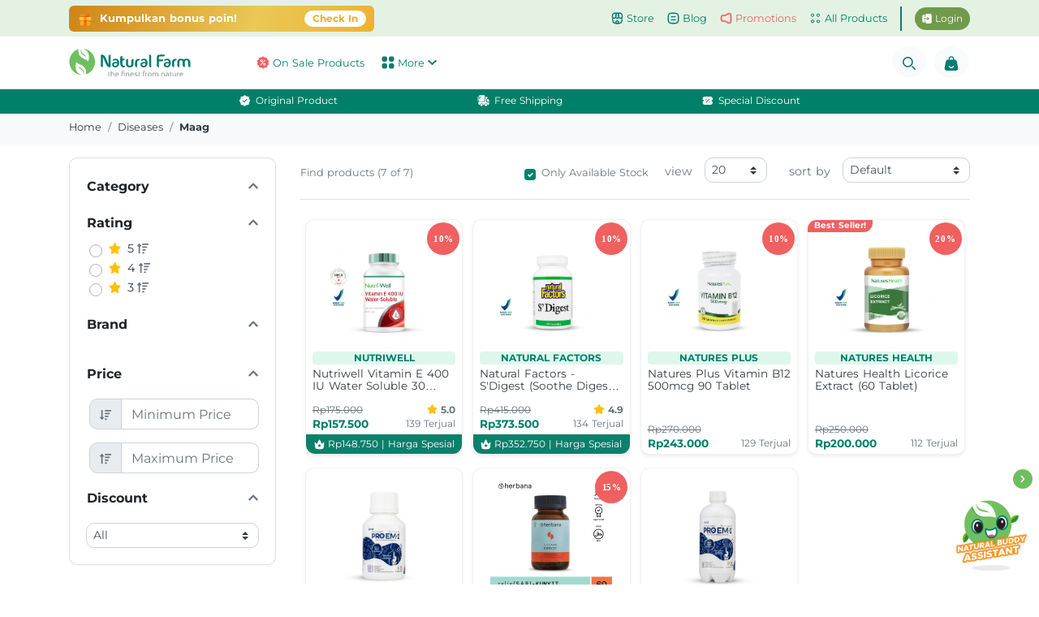

--- FILE ---
content_type: text/html; charset=utf-8
request_url: https://www.naturalfarm.id/diseases/maag?page=1&isavailable=1
body_size: 14499
content:
<!doctype html>
<html data-n-head-ssr lang="id" data-n-head="%7B%22lang%22:%7B%22ssr%22:%22id%22%7D%7D">
  <head >
    <meta data-n-head="ssr" charset="utf-8"><meta data-n-head="ssr" name="viewport" content="width=device-width, initial-scale=1"><meta data-n-head="ssr" data-hid="description" name="description" content="Natural Farm adalah toko online untuk produk kesehatan dan kecantikan."><meta data-n-head="ssr" data-hid="image" name="image" content="http://dash.naturalfarm.id/images/logo_naturalfarm.svg"><meta data-n-head="ssr" property="og:type" content="website"><meta data-n-head="ssr" property="og:url" content="https://www.naturalfarm.id//diseases/maag"><meta data-n-head="ssr" property="og:title" content="Toko Online Kesehatan dan Kecantikan Jakarta - Natural Farm Indonesia"><meta data-n-head="ssr" property="og:description" content="Natural Farm adalah toko online untuk produk kesehatan dan kecantikan."><meta data-n-head="ssr" property="og:image" content="http://dash.naturalfarm.id/images/logo_naturalfarm.svg"><meta data-n-head="ssr" property="twitter:card" content="summary_large_image"><meta data-n-head="ssr" property="twitter:url" content="https://www.naturalfarm.id//diseases/maag"><meta data-n-head="ssr" property="twitter:title" content="Toko Online Kesehatan dan Kecantikan Jakarta"><meta data-n-head="ssr" property="twitter:url" content="https://www.naturalfarm.id//diseases/maag"><meta data-n-head="ssr" property="twitter:description" content="Natural Farm adalah toko online untuk produk kesehatan dan kecantikan."><meta data-n-head="ssr" property="twitter:image" content="http://dash.naturalfarm.id/images/logo_naturalfarm.svg"><title>Toko Online Kesehatan dan Kecantikan Jakarta - Natural Farm Indonesia</title><link data-n-head="ssr" rel="icon" type="image/x-icon" href="/favicon.ico"><link data-n-head="ssr" rel="canonical" href="https://www.naturalfarm.id/diseases/maag"><script data-n-head="ssr" src="https://cdn.onesignal.com/sdks/web/v16/OneSignalSDK.page.js" defer></script><script data-n-head="ssr" data-hid="gtm-script">if(!window._gtm_init){window._gtm_init=1;(function(w,n,d,m,e,p){w[d]=(w[d]==1||n[d]=='yes'||n[d]==1||n[m]==1||(w[e]&&w[e][p]&&w[e][p]()))?1:0})(window,navigator,'doNotTrack','msDoNotTrack','external','msTrackingProtectionEnabled');(function(w,d,s,l,x,y){w[x]={};w._gtm_inject=function(i){if(w.doNotTrack||w[x][i])return;w[x][i]=1;w[l]=w[l]||[];w[l].push({'gtm.start':new Date().getTime(),event:'gtm.js'});var f=d.getElementsByTagName(s)[0],j=d.createElement(s);j.async=true;j.src='https://www.googletagmanager.com/gtm.js?id='+i;f.parentNode.insertBefore(j,f);};w[y]('GTM-MW5X5T8')})(window,document,'script','dataLayer','_gtm_ids','_gtm_inject')}</script><link rel="preload" href="/_nuxt/b8b86fc.js" as="script"><link rel="preload" href="/_nuxt/8bd863a.js" as="script"><link rel="preload" href="/_nuxt/css/6f8af86.css" as="style"><link rel="preload" href="/_nuxt/372648d.js" as="script"><link rel="preload" href="/_nuxt/17df1a4.js" as="script"><link rel="stylesheet" href="/_nuxt/css/6f8af86.css">
  </head>
  <body >
    <noscript data-n-head="ssr" data-hid="gtm-noscript" data-pbody="true"><iframe src="https://www.googletagmanager.com/ns.html?id=GTM-MW5X5T8&" height="0" width="0" style="display:none;visibility:hidden" title="gtm"></iframe></noscript><div data-server-rendered="true" id="__nuxt"><!----><div id="__layout"><section data-v-375458c6><!----> <!----> <section class="mb-5" data-v-5324dc12 data-v-375458c6><div class="bg-light" data-v-5282d48a data-v-5324dc12><div class="container breadcrumb-cstm" data-v-5282d48a><ol no-prefetch="true" class="breadcrumb bg-light px-0 py-2" data-v-5282d48a data-v-5282d48a><li class="breadcrumb-item" data-v-5282d48a data-v-5282d48a><a href="/" target="_self" class="nuxt-link-active" data-v-5282d48a>Home</a></li><li class="breadcrumb-item" data-v-5282d48a data-v-5282d48a><a href="/diseases" target="_self" class="nuxt-link-active" data-v-5282d48a>diseases</a></li><li class="breadcrumb-item active" data-v-5282d48a data-v-5282d48a><span aria-current="location" data-v-5282d48a data-v-5282d48a>maag</span></li></ol></div></div> <div class="container" style="min-height: 500px;" data-v-5324dc12><div class="row" data-v-5324dc12><div class="col-sm-3 d-none d-sm-block" data-v-5324dc12><div class="card my-3 rounded10" data-v-5324dc12><div class="card-body" data-v-5324dc12><div data-v-5324dc12><div class="b-skeleton w-100 skeleton-height mb-2 b-skeleton-text b-skeleton-animate-wave" data-v-5324dc12 data-v-5324dc12></div> <div class="b-skeleton w-100 skeleton-height my-3 b-skeleton-text b-skeleton-animate-wave" data-v-5324dc12 data-v-5324dc12></div> <div class="b-skeleton w-100 skeleton-height my-2 b-skeleton-text b-skeleton-animate-wave" data-v-5324dc12 data-v-5324dc12></div></div></div></div></div> <div class="col-sm-9" data-v-5324dc12><section class="w-100 mt-3" data-v-178338e6 data-v-5324dc12><section class="border-bottom mb-3 pb-3 d-none d-sm-block" data-v-178338e6><div class="d-flex justify-content-between"><p class="text-secondary mb-0 font-size-080rem d-none d-md-block" style="margin-top: 10px">
      Find products ( of )
    </p> <div class="d-flex justify-content-end"><div class="form-group row mb-0 mr-3 px-3 px-md-0 mt-md-1" style="min-width: 135px"><div class="custom-control custom-checkbox b-custom-control-sm" style="margin-top:6px;"><input id="isavailable" type="checkbox" name="isavailable" value="1" class="custom-control-input"><label for="isavailable" class="custom-control-label">
          Only Available Stock
        </label></div></div> <div class="form-group row mb-0 d-none d-md-inline-block" style="min-width: 160px"><label for="inputPassword" class="col-4 px-0 col-form-label text-right">view</label> <div class="col-8 float-right"><select class="rounded10 custom-select custom-select-sm"><option selected="selected" value="20">20</option><option value="30">30</option><option value="50">50</option></select></div></div> <div class="form-group row mb-0 d-none d-md-inline-block" style="min-width: 280px"><label for="inputPassword" class="col-4 px-0 col-form-label text-right">sort by</label> <div class="col-8 float-right"><select class="rounded10 custom-select custom-select-sm"><option selected="selected" value="6">Default</option><option value="5">Lowest Price</option><option value="7">Best Seller</option><option value="3">New Product</option><option value="1">Name A-Z</option><option value="2">Name Z-A</option></select></div></div></div></div></section> <section class="d-flex justify-content-start flex-wrap" data-v-178338e6><div class="card rounded10 mr-2 mb-2 d-block d-sm-none" data-v-178338e6><div class="card-body p-0 rounded10" data-v-178338e6><div class="input-group px-2" data-v-178338e6><svg aria-hidden="true" focusable="false" data-prefix="fa" data-icon="sliders-h" role="img" xmlns="http://www.w3.org/2000/svg" viewBox="0 0 512 512" class="text-secondary font-size-085rem mt-2 mb-1 svg-inline--fa fa-sliders-h fa-w-16" data-v-178338e6 data-v-178338e6><path fill="currentColor" d="M496 384H160v-16c0-8.8-7.2-16-16-16h-32c-8.8 0-16 7.2-16 16v16H16c-8.8 0-16 7.2-16 16v32c0 8.8 7.2 16 16 16h80v16c0 8.8 7.2 16 16 16h32c8.8 0 16-7.2 16-16v-16h336c8.8 0 16-7.2 16-16v-32c0-8.8-7.2-16-16-16zm0-160h-80v-16c0-8.8-7.2-16-16-16h-32c-8.8 0-16 7.2-16 16v16H16c-8.8 0-16 7.2-16 16v32c0 8.8 7.2 16 16 16h336v16c0 8.8 7.2 16 16 16h32c8.8 0 16-7.2 16-16v-16h80c8.8 0 16-7.2 16-16v-32c0-8.8-7.2-16-16-16zm0-160H288V48c0-8.8-7.2-16-16-16h-32c-8.8 0-16 7.2-16 16v16H16C7.2 64 0 71.2 0 80v32c0 8.8 7.2 16 16 16h208v16c0 8.8 7.2 16 16 16h32c8.8 0 16-7.2 16-16v-16h208c8.8 0 16-7.2 16-16V80c0-8.8-7.2-16-16-16z" data-v-178338e6 data-v-178338e6></path></svg></div></div></div> <!----> <div class="card rounded10 mr-2 mb-2" style="display:none;" data-v-178338e6><div class="card-body p-0 rounded10" data-v-178338e6><div class="input-group" data-v-178338e6><div role="button" class="input-group-prepend" data-v-178338e6><div class="input-group-text border-0 rounded10 p-1" data-v-178338e6><svg aria-hidden="true" focusable="false" data-prefix="fa" data-icon="times" role="img" xmlns="http://www.w3.org/2000/svg" viewBox="0 0 352 512" class="text-secondary font-size-070rem mx-1 svg-inline--fa fa-times fa-w-11" data-v-178338e6 data-v-178338e6><path fill="currentColor" d="M242.72 256l100.07-100.07c12.28-12.28 12.28-32.19 0-44.48l-22.24-22.24c-12.28-12.28-32.19-12.28-44.48 0L176 189.28 75.93 89.21c-12.28-12.28-32.19-12.28-44.48 0L9.21 111.45c-12.28 12.28-12.28 32.19 0 44.48L109.28 256 9.21 356.07c-12.28 12.28-12.28 32.19 0 44.48l22.24 22.24c12.28 12.28 32.2 12.28 44.48 0L176 322.72l100.07 100.07c12.28 12.28 32.2 12.28 44.48 0l22.24-22.24c12.28-12.28 12.28-32.19 0-44.48L242.72 256z" data-v-178338e6 data-v-178338e6></path></svg></div></div> <div class="mx-1 p-1" data-v-178338e6><span class="text-secondary" data-v-178338e6>category</span></div></div></div></div> <div class="card rounded10 mr-2 mb-2" style="display:none;" data-v-178338e6><div class="card-body p-0 rounded10" data-v-178338e6><div class="input-group" data-v-178338e6><div role="button" class="input-group-prepend" data-v-178338e6><div class="input-group-text border-0 rounded10 p-1" data-v-178338e6><svg aria-hidden="true" focusable="false" data-prefix="fa" data-icon="times" role="img" xmlns="http://www.w3.org/2000/svg" viewBox="0 0 352 512" class="text-secondary font-size-070rem mx-1 svg-inline--fa fa-times fa-w-11" data-v-178338e6 data-v-178338e6><path fill="currentColor" d="M242.72 256l100.07-100.07c12.28-12.28 12.28-32.19 0-44.48l-22.24-22.24c-12.28-12.28-32.19-12.28-44.48 0L176 189.28 75.93 89.21c-12.28-12.28-32.19-12.28-44.48 0L9.21 111.45c-12.28 12.28-12.28 32.19 0 44.48L109.28 256 9.21 356.07c-12.28 12.28-12.28 32.19 0 44.48l22.24 22.24c12.28 12.28 32.2 12.28 44.48 0L176 322.72l100.07 100.07c12.28 12.28 32.2 12.28 44.48 0l22.24-22.24c12.28-12.28 12.28-32.19 0-44.48L242.72 256z" data-v-178338e6 data-v-178338e6></path></svg></div></div> <div class="mx-1 p-1" data-v-178338e6><span class="text-secondary" data-v-178338e6>sub category</span></div></div></div></div> <div class="card rounded10 mr-2 mb-2" style="display:none;" data-v-178338e6><div class="card-body p-0 rounded10" data-v-178338e6><div class="input-group" data-v-178338e6><div role="button" class="input-group-prepend" data-v-178338e6><div class="input-group-text border-0 rounded10 p-1" data-v-178338e6><svg aria-hidden="true" focusable="false" data-prefix="fa" data-icon="times" role="img" xmlns="http://www.w3.org/2000/svg" viewBox="0 0 352 512" class="text-secondary font-size-070rem mx-1 svg-inline--fa fa-times fa-w-11" data-v-178338e6 data-v-178338e6><path fill="currentColor" d="M242.72 256l100.07-100.07c12.28-12.28 12.28-32.19 0-44.48l-22.24-22.24c-12.28-12.28-32.19-12.28-44.48 0L176 189.28 75.93 89.21c-12.28-12.28-32.19-12.28-44.48 0L9.21 111.45c-12.28 12.28-12.28 32.19 0 44.48L109.28 256 9.21 356.07c-12.28 12.28-12.28 32.19 0 44.48l22.24 22.24c12.28 12.28 32.2 12.28 44.48 0L176 322.72l100.07 100.07c12.28 12.28 32.2 12.28 44.48 0l22.24-22.24c12.28-12.28 12.28-32.19 0-44.48L242.72 256z" data-v-178338e6 data-v-178338e6></path></svg></div></div> <div class="mx-1 p-1" data-v-178338e6><span class="text-secondary" data-v-178338e6>unit</span></div></div></div></div> <div class="card rounded10 mr-2 mb-2" style="display:none;" data-v-178338e6><div class="card-body p-0 rounded10" data-v-178338e6><div class="input-group" data-v-178338e6><div role="button" class="input-group-prepend" data-v-178338e6><div class="input-group-text border-0 rounded10 p-1" data-v-178338e6><svg aria-hidden="true" focusable="false" data-prefix="fa" data-icon="times" role="img" xmlns="http://www.w3.org/2000/svg" viewBox="0 0 352 512" class="text-secondary font-size-070rem mx-1 svg-inline--fa fa-times fa-w-11" data-v-178338e6 data-v-178338e6><path fill="currentColor" d="M242.72 256l100.07-100.07c12.28-12.28 12.28-32.19 0-44.48l-22.24-22.24c-12.28-12.28-32.19-12.28-44.48 0L176 189.28 75.93 89.21c-12.28-12.28-32.19-12.28-44.48 0L9.21 111.45c-12.28 12.28-12.28 32.19 0 44.48L109.28 256 9.21 356.07c-12.28 12.28-12.28 32.19 0 44.48l22.24 22.24c12.28 12.28 32.2 12.28 44.48 0L176 322.72l100.07 100.07c12.28 12.28 32.2 12.28 44.48 0l22.24-22.24c12.28-12.28 12.28-32.19 0-44.48L242.72 256z" data-v-178338e6 data-v-178338e6></path></svg></div></div> <div class="mx-1 p-1" data-v-178338e6><svg aria-hidden="true" focusable="false" data-prefix="fa" data-icon="search" role="img" xmlns="http://www.w3.org/2000/svg" viewBox="0 0 512 512" class="text-secondary font-size-070rem svg-inline--fa fa-search fa-w-16" data-v-178338e6 data-v-178338e6><path fill="currentColor" d="M505 442.7L405.3 343c-4.5-4.5-10.6-7-17-7H372c27.6-35.3 44-79.7 44-128C416 93.1 322.9 0 208 0S0 93.1 0 208s93.1 208 208 208c48.3 0 92.7-16.4 128-44v16.3c0 6.4 2.5 12.5 7 17l99.7 99.7c9.4 9.4 24.6 9.4 33.9 0l28.3-28.3c9.4-9.4 9.4-24.6.1-34zM208 336c-70.7 0-128-57.2-128-128 0-70.7 57.2-128 128-128 70.7 0 128 57.2 128 128 0 70.7-57.2 128-128 128z" data-v-178338e6 data-v-178338e6></path></svg> <span class="text-secondary text-capitalize" data-v-178338e6></span></div></div></div></div> <div class="card rounded10 mr-2 mb-2" style="display:none;" data-v-178338e6><div class="card-body p-0 rounded10" data-v-178338e6><div class="input-group" data-v-178338e6><div role="button" class="input-group-prepend" data-v-178338e6><div class="input-group-text border-0 rounded10 p-1" data-v-178338e6><svg aria-hidden="true" focusable="false" data-prefix="fa" data-icon="times" role="img" xmlns="http://www.w3.org/2000/svg" viewBox="0 0 352 512" class="text-secondary font-size-070rem mx-1 svg-inline--fa fa-times fa-w-11" data-v-178338e6 data-v-178338e6><path fill="currentColor" d="M242.72 256l100.07-100.07c12.28-12.28 12.28-32.19 0-44.48l-22.24-22.24c-12.28-12.28-32.19-12.28-44.48 0L176 189.28 75.93 89.21c-12.28-12.28-32.19-12.28-44.48 0L9.21 111.45c-12.28 12.28-12.28 32.19 0 44.48L109.28 256 9.21 356.07c-12.28 12.28-12.28 32.19 0 44.48l22.24 22.24c12.28 12.28 32.2 12.28 44.48 0L176 322.72l100.07 100.07c12.28 12.28 32.2 12.28 44.48 0l22.24-22.24c12.28-12.28 12.28-32.19 0-44.48L242.72 256z" data-v-178338e6 data-v-178338e6></path></svg></div></div> <div class="mx-1 p-1" data-v-178338e6><svg aria-hidden="true" focusable="false" data-prefix="fa" data-icon="star" role="img" xmlns="http://www.w3.org/2000/svg" viewBox="0 0 576 512" class="text-warning font-size-070rem svg-inline--fa fa-star fa-w-18" data-v-178338e6 data-v-178338e6><path fill="currentColor" d="M259.3 17.8L194 150.2 47.9 171.5c-26.2 3.8-36.7 36.1-17.7 54.6l105.7 103-25 145.5c-4.5 26.3 23.2 46 46.4 33.7L288 439.6l130.7 68.7c23.2 12.2 50.9-7.4 46.4-33.7l-25-145.5 105.7-103c19-18.5 8.5-50.8-17.7-54.6L382 150.2 316.7 17.8c-11.7-23.6-45.6-23.9-57.4 0z" data-v-178338e6 data-v-178338e6></path></svg> <span class="text-secondary" data-v-178338e6></span></div></div></div></div>  <div class="card rounded10 mr-2 mb-2" style="display:none;" data-v-178338e6><div class="card-body p-0 rounded10" data-v-178338e6><div class="input-group" data-v-178338e6><div role="button" class="input-group-prepend" data-v-178338e6><div class="input-group-text border-0 rounded10 p-1" data-v-178338e6><svg aria-hidden="true" focusable="false" data-prefix="fa" data-icon="times" role="img" xmlns="http://www.w3.org/2000/svg" viewBox="0 0 352 512" class="text-secondary font-size-070rem mx-1 svg-inline--fa fa-times fa-w-11" data-v-178338e6 data-v-178338e6><path fill="currentColor" d="M242.72 256l100.07-100.07c12.28-12.28 12.28-32.19 0-44.48l-22.24-22.24c-12.28-12.28-32.19-12.28-44.48 0L176 189.28 75.93 89.21c-12.28-12.28-32.19-12.28-44.48 0L9.21 111.45c-12.28 12.28-12.28 32.19 0 44.48L109.28 256 9.21 356.07c-12.28 12.28-12.28 32.19 0 44.48l22.24 22.24c12.28 12.28 32.2 12.28 44.48 0L176 322.72l100.07 100.07c12.28 12.28 32.2 12.28 44.48 0l22.24-22.24c12.28-12.28 12.28-32.19 0-44.48L242.72 256z" data-v-178338e6 data-v-178338e6></path></svg></div></div> <div class="mx-1 p-1 position-relative" data-v-178338e6><span class="text-secondary" data-v-178338e6>price</span> <svg aria-hidden="true" focusable="false" data-prefix="fa" data-icon="greater-than-equal" role="img" xmlns="http://www.w3.org/2000/svg" viewBox="0 0 448 512" class="text-secondary font-size-070rem mr-1 svg-inline--fa fa-greater-than-equal fa-w-14" data-v-178338e6 data-v-178338e6><path fill="currentColor" d="M55.22 107.69l175.56 68.09-175.44 68.05c-18.39 6.03-27.88 24.39-21.2 41l12.09 30.08c6.68 16.61 26.99 25.19 45.38 19.15L393.02 214.2c13.77-4.52 22.98-16.61 22.98-30.17v-15.96c0-13.56-9.21-25.65-22.98-30.17L91.3 17.92c-18.29-6-38.51 2.53-45.15 19.06L34.12 66.9c-6.64 16.53 2.81 34.79 21.1 40.79zM424 400H24c-13.25 0-24 10.74-24 24v48c0 13.25 10.75 24 24 24h400c13.25 0 24-10.75 24-24v-48c0-13.26-10.75-24-24-24z" data-v-178338e6 data-v-178338e6></path></svg> <span class="text-secondary" data-v-178338e6>0</span></div></div></div></div> <div class="card rounded10 mr-2 mb-2" style="display:none;" data-v-178338e6><div class="card-body p-0 rounded10" data-v-178338e6><div class="input-group" data-v-178338e6><div role="button" class="input-group-prepend" data-v-178338e6><div class="input-group-text border-0 rounded10 p-1" data-v-178338e6><svg aria-hidden="true" focusable="false" data-prefix="fa" data-icon="times" role="img" xmlns="http://www.w3.org/2000/svg" viewBox="0 0 352 512" class="text-secondary font-size-070rem mx-1 svg-inline--fa fa-times fa-w-11" data-v-178338e6 data-v-178338e6><path fill="currentColor" d="M242.72 256l100.07-100.07c12.28-12.28 12.28-32.19 0-44.48l-22.24-22.24c-12.28-12.28-32.19-12.28-44.48 0L176 189.28 75.93 89.21c-12.28-12.28-32.19-12.28-44.48 0L9.21 111.45c-12.28 12.28-12.28 32.19 0 44.48L109.28 256 9.21 356.07c-12.28 12.28-12.28 32.19 0 44.48l22.24 22.24c12.28 12.28 32.2 12.28 44.48 0L176 322.72l100.07 100.07c12.28 12.28 32.2 12.28 44.48 0l22.24-22.24c12.28-12.28 12.28-32.19 0-44.48L242.72 256z" data-v-178338e6 data-v-178338e6></path></svg></div></div> <div class="mx-1 p-1 position-relative" data-v-178338e6><span class="text-secondary" data-v-178338e6>price</span> <svg aria-hidden="true" focusable="false" data-prefix="fa" data-icon="less-than-equal" role="img" xmlns="http://www.w3.org/2000/svg" viewBox="0 0 448 512" class="text-secondary font-size-070rem mr-1 svg-inline--fa fa-less-than-equal fa-w-14" data-v-178338e6 data-v-178338e6><path fill="currentColor" d="M54.98 214.2l301.41 119.87c18.39 6.03 38.71-2.54 45.38-19.15l12.09-30.08c6.68-16.61-2.82-34.97-21.21-41l-175.44-68.05 175.56-68.09c18.29-6 27.74-24.27 21.1-40.79l-12.03-29.92c-6.64-16.53-26.86-25.06-45.15-19.06L54.98 137.89C41.21 142.41 32 154.5 32 168.07v15.96c0 13.56 9.21 25.65 22.98 30.17zM424 400H24c-13.25 0-24 10.74-24 24v48c0 13.25 10.75 24 24 24h400c13.25 0 24-10.75 24-24v-48c0-13.26-10.75-24-24-24z" data-v-178338e6 data-v-178338e6></path></svg> <span class="text-secondary" data-v-178338e6>0</span></div></div></div></div> <div class="card rounded10 mr-2 mb-2" style="display:none;" data-v-178338e6><div class="card-body p-0 rounded10" data-v-178338e6><div class="input-group" data-v-178338e6><div role="button" class="input-group-prepend" data-v-178338e6><div class="input-group-text border-0 rounded10 p-1" data-v-178338e6><svg aria-hidden="true" focusable="false" data-prefix="fa" data-icon="times" role="img" xmlns="http://www.w3.org/2000/svg" viewBox="0 0 352 512" class="text-secondary font-size-070rem mx-1 svg-inline--fa fa-times fa-w-11" data-v-178338e6 data-v-178338e6><path fill="currentColor" d="M242.72 256l100.07-100.07c12.28-12.28 12.28-32.19 0-44.48l-22.24-22.24c-12.28-12.28-32.19-12.28-44.48 0L176 189.28 75.93 89.21c-12.28-12.28-32.19-12.28-44.48 0L9.21 111.45c-12.28 12.28-12.28 32.19 0 44.48L109.28 256 9.21 356.07c-12.28 12.28-12.28 32.19 0 44.48l22.24 22.24c12.28 12.28 32.2 12.28 44.48 0L176 322.72l100.07 100.07c12.28 12.28 32.2 12.28 44.48 0l22.24-22.24c12.28-12.28 12.28-32.19 0-44.48L242.72 256z" data-v-178338e6 data-v-178338e6></path></svg></div></div> <div class="mx-1 p-1 position-relative" data-v-178338e6><span class="text-secondary" data-v-178338e6>disc</span> <svg aria-hidden="true" focusable="false" data-prefix="fa" data-icon="greater-than-equal" role="img" xmlns="http://www.w3.org/2000/svg" viewBox="0 0 448 512" class="text-secondary font-size-070rem mr-1 svg-inline--fa fa-greater-than-equal fa-w-14" data-v-178338e6 data-v-178338e6><path fill="currentColor" d="M55.22 107.69l175.56 68.09-175.44 68.05c-18.39 6.03-27.88 24.39-21.2 41l12.09 30.08c6.68 16.61 26.99 25.19 45.38 19.15L393.02 214.2c13.77-4.52 22.98-16.61 22.98-30.17v-15.96c0-13.56-9.21-25.65-22.98-30.17L91.3 17.92c-18.29-6-38.51 2.53-45.15 19.06L34.12 66.9c-6.64 16.53 2.81 34.79 21.1 40.79zM424 400H24c-13.25 0-24 10.74-24 24v48c0 13.25 10.75 24 24 24h400c13.25 0 24-10.75 24-24v-48c0-13.26-10.75-24-24-24z" data-v-178338e6 data-v-178338e6></path></svg> <span class="text-secondary" data-v-178338e6>%</span></div></div></div></div> <div class="card rounded10 mr-2 mb-2" style="display:none;" data-v-178338e6><div class="card-body p-0 rounded10" data-v-178338e6><div class="input-group" data-v-178338e6><div role="button" class="input-group-prepend" data-v-178338e6><div class="input-group-text border-0 rounded10 p-1" data-v-178338e6><svg aria-hidden="true" focusable="false" data-prefix="fa" data-icon="times" role="img" xmlns="http://www.w3.org/2000/svg" viewBox="0 0 352 512" class="text-secondary font-size-070rem mx-1 svg-inline--fa fa-times fa-w-11" data-v-178338e6 data-v-178338e6><path fill="currentColor" d="M242.72 256l100.07-100.07c12.28-12.28 12.28-32.19 0-44.48l-22.24-22.24c-12.28-12.28-32.19-12.28-44.48 0L176 189.28 75.93 89.21c-12.28-12.28-32.19-12.28-44.48 0L9.21 111.45c-12.28 12.28-12.28 32.19 0 44.48L109.28 256 9.21 356.07c-12.28 12.28-12.28 32.19 0 44.48l22.24 22.24c12.28 12.28 32.2 12.28 44.48 0L176 322.72l100.07 100.07c12.28 12.28 32.2 12.28 44.48 0l22.24-22.24c12.28-12.28 12.28-32.19 0-44.48L242.72 256z" data-v-178338e6 data-v-178338e6></path></svg></div></div> <div class="mx-1 p-1 position-relative" data-v-178338e6><span class="text-secondary" data-v-178338e6>disc</span> <svg aria-hidden="true" focusable="false" data-prefix="fa" data-icon="greater-than-equal" role="img" xmlns="http://www.w3.org/2000/svg" viewBox="0 0 448 512" class="text-secondary font-size-070rem mr-1 svg-inline--fa fa-greater-than-equal fa-w-14" data-v-178338e6 data-v-178338e6><path fill="currentColor" d="M55.22 107.69l175.56 68.09-175.44 68.05c-18.39 6.03-27.88 24.39-21.2 41l12.09 30.08c6.68 16.61 26.99 25.19 45.38 19.15L393.02 214.2c13.77-4.52 22.98-16.61 22.98-30.17v-15.96c0-13.56-9.21-25.65-22.98-30.17L91.3 17.92c-18.29-6-38.51 2.53-45.15 19.06L34.12 66.9c-6.64 16.53 2.81 34.79 21.1 40.79zM424 400H24c-13.25 0-24 10.74-24 24v48c0 13.25 10.75 24 24 24h400c13.25 0 24-10.75 24-24v-48c0-13.26-10.75-24-24-24z" data-v-178338e6 data-v-178338e6></path></svg> <span class="text-secondary" data-v-178338e6>0</span></div></div></div></div></section></section> <!----></div> <div class="col-sm-12" data-v-5324dc12><div id="footer-content" class="mt-4" data-v-5324dc12></div></div></div></div> <section data-v-fe452970 data-v-5324dc12><div class="wrapper-buddy bottom-default" data-v-fe452970 data-v-fe452970><div class="d-flex justify-content-end mr-2 mr-sm-0" data-v-fe452970><div class="arrow d-flex justify-content-center align-items-center" data-v-fe452970><svg aria-hidden="true" focusable="false" data-prefix="fa" data-icon="chevron-right" role="img" xmlns="http://www.w3.org/2000/svg" viewBox="0 0 320 512" class="arrow-hide text-white svg-inline--fa fa-chevron-right fa-w-10" data-v-fe452970><path fill="currentColor" d="M285.476 272.971L91.132 467.314c-9.373 9.373-24.569 9.373-33.941 0l-22.667-22.667c-9.357-9.357-9.375-24.522-.04-33.901L188.505 256 34.484 101.255c-9.335-9.379-9.317-24.544.04-33.901l22.667-22.667c9.373-9.373 24.569-9.373 33.941 0L285.475 239.03c9.373 9.372 9.373 24.568.001 33.941z" data-v-fe452970></path></svg></div></div> <div class="d-flex flex-column align-items-center justify-content-center mt-2" style="gap:0.8rem;" data-v-fe452970><a rel="noopener noreferrer" target="_blank" href="https://api.whatsapp.com/send?phone=6281219893252&amp;text=Hi%20Admin" data-v-fe452970><img src="https://naturalfarm.sgp1.cdn.digitaloceanspaces.com/images/Natural-Buddy-Assistant(150x150).gif" alt="natural buddy assistant" title="natural buddy assistant" class="nf-buddy" data-v-fe452970></a></div></div> <!----></section></section> <section class="background-color position-relative" data-v-375458c6><footer><footer id="footer-mid" class="py-4" data-v-d81fcb58><div class="container" data-v-d81fcb58><div class="row text-green-dope-nf" data-v-d81fcb58><div class="col-md-6 col-lg-2 mb-4" data-v-d81fcb58><p class="mb-2 font-size-105rem font-weight-bold" data-v-d81fcb58>Informasi</p> <div class="row" data-v-d81fcb58><div class="col-sm-12 col-5" data-v-d81fcb58><ul class="nav flex-column" data-v-d81fcb58><li class="nav-item" data-v-d81fcb58><a href="/product" title="go to products pages" class="nav-link pl-0 pb-0 text-green-dope-nf" data-v-d81fcb58>Produk</a></li> <li class="nav-item" data-v-d81fcb58><a href="/about-us" title="go to about us page" class="nav-link pl-0 pb-0 text-green-dope-nf" data-v-d81fcb58>Tentang Kami</a></li> <li class="nav-item" data-v-d81fcb58><a href="/contactus" title="go to contact us page" class="nav-link pl-0 pb-0 text-green-dope-nf" data-v-d81fcb58>Kontak Kami</a></li> <li class="nav-item" data-v-d81fcb58><a href="https://career.naturalfarm.id/" target="_blank" title="go to career page" class="nav-link pl-0 pb-0 text-green-dope-nf" data-v-d81fcb58>Karir</a></li></ul></div> <div class="col-sm-12 col-7" data-v-d81fcb58><ul class="nav flex-column" data-v-d81fcb58><li class="nav-item" data-v-d81fcb58><a href="/paymentconfirmemail" title="go to payment confirmation page" class="nav-link pl-0 pb-0 text-green-dope-nf" data-v-d81fcb58>Konfirmasi Pembayaran</a></li> <li class="nav-item" data-v-d81fcb58><a href="/faq" title="go to order history page" class="nav-link pl-0 pb-0 text-green-dope-nf" data-v-d81fcb58>FAQ</a></li> <li class="nav-item" data-v-d81fcb58><a href="/faq/privacy-policy" title="go to order history page" class="nav-link pl-0 pb-0 text-dark" data-v-d81fcb58>Kebijakan Privasi</a></li></ul></div></div></div> <div class="col-md-6 col-lg-3 mb-3" data-v-d81fcb58><p class="mb-3 font-size-105rem font-weight-bold" data-v-d81fcb58>
          Jam Operasional
        </p> <ul class="nav flex-column mb-3" data-v-d81fcb58><li class="nav-item" data-v-d81fcb58><time data-v-d81fcb58>Senin - Jumat, <br data-v-d81fcb58> 08.00 - 17.00 WIB</time></li></ul> <p class="mb-2 font-size-105rem font-weight-bold" data-v-d81fcb58>Dukungan Pengiriman</p> <div class="flex-column mb-3 pr-md-4" data-v-d81fcb58><img src="https://naturalfarm.sgp1.cdn.digitaloceanspaces.com/images/bank/jne.png" height="23px" width="45px" loading="eager" alt="JNE" title="support courier" class="mr-1" style="object-fit: contain" data-v-d81fcb58><img src="https://naturalfarm.sgp1.cdn.digitaloceanspaces.com/images/Logo%20Anteraja.png" height="23px" width="45px" loading="eager" alt="Anter Aja" title="support courier" class="mr-1" style="object-fit: contain" data-v-d81fcb58><img src="https://naturalfarm.sgp1.cdn.digitaloceanspaces.com/images/Go-Send%20Logo.png" height="23px" width="45px" loading="eager" alt="Gosend" title="support courier" class="mr-1" style="object-fit: contain" data-v-d81fcb58><img src="https://naturalfarm.sgp1.cdn.digitaloceanspaces.com/images/bank/lalamove.svg" height="23px" width="45px" loading="eager" alt="Lalamove" title="support courier" class="mr-1" style="object-fit: contain" data-v-d81fcb58></div> <p class="mb-2 font-size-105rem font-weight-bold" data-v-d81fcb58>Dukungan Pembayaran</p> <div class="flex-column pr-md-4" data-v-d81fcb58><img src="https://naturalfarm.sgp1.cdn.digitaloceanspaces.com/images/bank/gopay.png" height="29px" width="55px" loading="eager" alt="Gopay" title="natural farm supported payment" style="object-fit: contain" data-v-d81fcb58><img src="https://naturalfarm.sgp1.cdn.digitaloceanspaces.com/images/bank/shopee_pay.png" height="29px" width="55px" loading="eager" alt="Shopeepay" title="natural farm supported payment" style="object-fit: contain" data-v-d81fcb58><img src="https://naturalfarm.sgp1.cdn.digitaloceanspaces.com/images/bank/bca.png" height="29px" width="55px" loading="eager" alt="BCA" title="natural farm supported payment" style="object-fit: contain" data-v-d81fcb58><img src="https://naturalfarm.sgp1.cdn.digitaloceanspaces.com/images/bank/bni.png" height="29px" width="55px" loading="eager" alt="BNI" title="natural farm supported payment" style="object-fit: contain" data-v-d81fcb58><img src="https://naturalfarm.sgp1.cdn.digitaloceanspaces.com/images/bank/bri.png" height="29px" width="55px" loading="eager" alt="BRI" title="natural farm supported payment" style="object-fit: contain" data-v-d81fcb58><img src="https://naturalfarm.sgp1.cdn.digitaloceanspaces.com/images/bank/mandiri.png" height="29px" width="55px" loading="eager" alt="Mandiri" title="natural farm supported payment" style="object-fit: contain" data-v-d81fcb58><img src="https://naturalfarm.sgp1.cdn.digitaloceanspaces.com/images/bank/ocbc.png" height="29px" width="55px" loading="eager" alt="OCBC" title="natural farm supported payment" style="object-fit: contain" data-v-d81fcb58><img src="https://naturalfarm.sgp1.cdn.digitaloceanspaces.com/images/bank/maybank.png" height="29px" width="55px" loading="eager" alt="Maybank" title="natural farm supported payment" style="object-fit: contain" data-v-d81fcb58><img src="https://naturalfarm.sgp1.cdn.digitaloceanspaces.com/images/bank/bsi.png" height="29px" width="55px" loading="eager" alt="BSI" title="natural farm supported payment" style="object-fit: contain" data-v-d81fcb58><img src="https://naturalfarm.sgp1.cdn.digitaloceanspaces.com/images/bank/cimb.png" height="29px" width="55px" loading="eager" alt="Cimb niaga" title="natural farm supported payment" style="object-fit: contain" data-v-d81fcb58><img src="https://naturalfarm.sgp1.cdn.digitaloceanspaces.com/images/bank/citi.png" height="29px" width="55px" loading="eager" alt="Citibank" title="natural farm supported payment" style="object-fit: contain" data-v-d81fcb58><img src="https://naturalfarm.sgp1.cdn.digitaloceanspaces.com/images/bank/dbs.png" height="29px" width="55px" loading="eager" alt="DBS" title="natural farm supported payment" style="object-fit: contain" data-v-d81fcb58><img src="https://naturalfarm.sgp1.cdn.digitaloceanspaces.com/images/bank/hsbc.png" height="29px" width="55px" loading="eager" alt="HSBC" title="natural farm supported payment" style="object-fit: contain" data-v-d81fcb58></div></div> <div class="col-12 col-md-3 mb-3" data-v-d81fcb58><p class="mb-3 font-size-105rem font-weight-bold" data-v-d81fcb58>
          Unduh Aplikasi
        </p> <div class="text-left font-size-090rem mb-3" data-v-d81fcb58>
          Unduh aplikasi Natural Farm yang tersedia di iOS dan Android
        </div> <div class="d-flex justify-content-start align-items-start" style="gap: 6px" data-v-d81fcb58><a target="_blank" href="https://play.google.com/store/apps/details?id=com.app.naturalfarmapp&hl=id" class="d-inline-block" data-v-d81fcb58><img src="https://naturalfarm.sgp1.cdn.digitaloceanspaces.com/uploads/imagestorage/download-on-play-store-77-1730775038.png" alt="download on play store" class="btn-download-app" data-v-d81fcb58></a> <a target="_blank" href="https://apps.apple.com/id/app/natural-farm/id6618126945" class="d-inline-block" data-v-d81fcb58><img src="https://naturalfarm.sgp1.cdn.digitaloceanspaces.com/uploads/imagestorage/download-on-app-store-74-1730775021.png" alt="download on app store" class="btn-download-app" data-v-d81fcb58></a></div></div> <div class="col-md-12 col-lg-4" data-v-d81fcb58><div class="d-none d-sm-block mb-3" data-v-d81fcb58><p class="font-size-105rem font-weight-bold mb-1" data-v-d81fcb58>
            Berlangganan promo terbaru dari kami!
          </p> <div class="text-left font-size-080rem mb-2" data-v-d81fcb58>
            Dapatkan informasi dan penawaran spesial dari Natural Farm
          </div> <div class="input-group mt-2" data-v-d81fcb58><div class="input-group-prepend align-items-center bg-white" style="border-radius: 50rem 0px 0px 50rem" data-v-d81fcb58><svg aria-hidden="true" focusable="false" data-prefix="fa" data-icon="envelope" role="img" xmlns="http://www.w3.org/2000/svg" viewBox="0 0 512 512" width="14px" height="14px" class="text-green-dark-nf ml-3 bg-transparent svg-inline--fa fa-envelope fa-w-16" data-v-d81fcb58 data-v-d81fcb58><path fill="currentColor" d="M502.3 190.8c3.9-3.1 9.7-.2 9.7 4.7V400c0 26.5-21.5 48-48 48H48c-26.5 0-48-21.5-48-48V195.6c0-5 5.7-7.8 9.7-4.7 22.4 17.4 52.1 39.5 154.1 113.6 21.1 15.4 56.7 47.8 92.2 47.6 35.7.3 72-32.8 92.3-47.6 102-74.1 131.6-96.3 154-113.7zM256 320c23.2.4 56.6-29.2 73.4-41.4 132.7-96.3 142.8-104.7 173.4-128.7 5.8-4.5 9.2-11.5 9.2-18.9v-19c0-26.5-21.5-48-48-48H48C21.5 64 0 85.5 0 112v19c0 7.4 3.4 14.3 9.2 18.9 30.6 23.9 40.7 32.4 173.4 128.7 16.8 12.2 50.2 41.8 73.4 41.4z" data-v-d81fcb58 data-v-d81fcb58></path></svg></div> <input type="text" name="find" placeholder="Masukan email Anda..." value="" class="bg-white border-0  form-control" style="border-radius: 0px 50rem 50rem 0px;font-size: 14px;" data-v-d81fcb58> <div class="input-group-prepend" data-v-d81fcb58><button class="ml-1 btn bg-green-dope-nf text-white py-0 font-size-075rem rounded-pill" data-v-d81fcb58>
                Subscribe
              </button></div></div> <!----></div> <p class="mb-2 font-size-105rem font-weight-bold" data-v-d81fcb58>Layanan Pelanggan</p> <ul class="nav flex-column mb-3" data-v-d81fcb58><li class="nav-item" data-v-d81fcb58><a href="/faq" title="Link to Support Center Page Natural Farm" class="no-decoration text-green-dope-nf" data-v-d81fcb58><svg aria-hidden="true" focusable="false" data-prefix="fa" data-icon="question-circle" role="img" xmlns="http://www.w3.org/2000/svg" viewBox="0 0 512 512" width="14px" height="14px" class="text-green-dark-nf svg-inline--fa fa-question-circle fa-w-16" data-v-d81fcb58><path fill="currentColor" d="M504 256c0 136.997-111.043 248-248 248S8 392.997 8 256C8 119.083 119.043 8 256 8s248 111.083 248 248zM262.655 90c-54.497 0-89.255 22.957-116.549 63.758-3.536 5.286-2.353 12.415 2.715 16.258l34.699 26.31c5.205 3.947 12.621 3.008 16.665-2.122 17.864-22.658 30.113-35.797 57.303-35.797 20.429 0 45.698 13.148 45.698 32.958 0 14.976-12.363 22.667-32.534 33.976C247.128 238.528 216 254.941 216 296v4c0 6.627 5.373 12 12 12h56c6.627 0 12-5.373 12-12v-1.333c0-28.462 83.186-29.647 83.186-106.667 0-58.002-60.165-102-116.531-102zM256 338c-25.365 0-46 20.635-46 46 0 25.364 20.635 46 46 46s46-20.636 46-46c0-25.365-20.635-46-46-46z" data-v-d81fcb58></path></svg><span class="ml-2" data-v-d81fcb58>Help Center</span></a></li> <li class="nav-item mt-1" data-v-d81fcb58><a href="https://wa.me/6281219893252?text=Hai%20admin" target="_blank" rel="noopener noreferrer" title="Whatsapp Number Support Natural Farm" class="no-decoration text-green-dark-nf" data-v-d81fcb58><svg aria-hidden="true" focusable="false" data-prefix="fab" data-icon="whatsapp" role="img" xmlns="http://www.w3.org/2000/svg" viewBox="0 0 448 512" width="14px" height="14px" class="text-green-dark-nf svg-inline--fa fa-whatsapp fa-w-14" data-v-d81fcb58 data-v-d81fcb58><path fill="currentColor" d="M380.9 97.1C339 55.1 283.2 32 223.9 32c-122.4 0-222 99.6-222 222 0 39.1 10.2 77.3 29.6 111L0 480l117.7-30.9c32.4 17.7 68.9 27 106.1 27h.1c122.3 0 224.1-99.6 224.1-222 0-59.3-25.2-115-67.1-157zm-157 341.6c-33.2 0-65.7-8.9-94-25.7l-6.7-4-69.8 18.3L72 359.2l-4.4-7c-18.5-29.4-28.2-63.3-28.2-98.2 0-101.7 82.8-184.5 184.6-184.5 49.3 0 95.6 19.2 130.4 54.1 34.8 34.9 56.2 81.2 56.1 130.5 0 101.8-84.9 184.6-186.6 184.6zm101.2-138.2c-5.5-2.8-32.8-16.2-37.9-18-5.1-1.9-8.8-2.8-12.5 2.8-3.7 5.6-14.3 18-17.6 21.8-3.2 3.7-6.5 4.2-12 1.4-32.6-16.3-54-29.1-75.5-66-5.7-9.8 5.7-9.1 16.3-30.3 1.8-3.7.9-6.9-.5-9.7-1.4-2.8-12.5-30.1-17.1-41.2-4.5-10.8-9.1-9.3-12.5-9.5-3.2-.2-6.9-.2-10.6-.2-3.7 0-9.7 1.4-14.8 6.9-5.1 5.6-19.4 19-19.4 46.3 0 27.3 19.9 53.7 22.6 57.4 2.8 3.7 39.1 59.7 94.8 83.8 35.2 15.2 49 16.5 66.6 13.9 10.7-1.6 32.8-13.4 37.4-26.4 4.6-13 4.6-24.1 3.2-26.4-1.3-2.5-5-3.9-10.5-6.6z" data-v-d81fcb58 data-v-d81fcb58></path></svg><span class="ml-2 text-green-dope-nf" data-v-d81fcb58>0812-1989-3252</span></a></li> <li class="nav-item mt-1" data-v-d81fcb58><a href="tel:0215665794" target="_blank" rel="noopener noreferrer" title="Telephone Number Support Natural Farm" class="no-decoration text-green-dark-nf" data-v-d81fcb58><svg aria-hidden="true" focusable="false" data-prefix="fa" data-icon="phone" role="img" xmlns="http://www.w3.org/2000/svg" viewBox="0 0 512 512" width="14px" height="14px" class="text-green-dark-nf svg-inline--fa fa-phone fa-w-16" data-v-d81fcb58 data-v-d81fcb58><path fill="currentColor" d="M493.4 24.6l-104-24c-11.3-2.6-22.9 3.3-27.5 13.9l-48 112c-4.2 9.8-1.4 21.3 6.9 28l60.6 49.6c-36 76.7-98.9 140.5-177.2 177.2l-49.6-60.6c-6.8-8.3-18.2-11.1-28-6.9l-112 48C3.9 366.5-2 378.1.6 389.4l24 104C27.1 504.2 36.7 512 48 512c256.1 0 464-207.5 464-464 0-11.2-7.7-20.9-18.6-23.4z" data-v-d81fcb58 data-v-d81fcb58></path></svg><span class="ml-2 text-green-dope-nf" data-v-d81fcb58>021 - 5665 794</span></a></li> <li class="nav-item mt-1" data-v-d81fcb58><a href="mailto:support@naturalfarm.id" target="_blank" rel="noopener noreferrer" title="Link Email to Natural farm support" class="no-decoration text-green-dark-nf" data-v-d81fcb58><svg aria-hidden="true" focusable="false" data-prefix="fa" data-icon="envelope" role="img" xmlns="http://www.w3.org/2000/svg" viewBox="0 0 512 512" width="14px" height="14px" class="text-green-dark-nf svg-inline--fa fa-envelope fa-w-16" data-v-d81fcb58 data-v-d81fcb58><path fill="currentColor" d="M502.3 190.8c3.9-3.1 9.7-.2 9.7 4.7V400c0 26.5-21.5 48-48 48H48c-26.5 0-48-21.5-48-48V195.6c0-5 5.7-7.8 9.7-4.7 22.4 17.4 52.1 39.5 154.1 113.6 21.1 15.4 56.7 47.8 92.2 47.6 35.7.3 72-32.8 92.3-47.6 102-74.1 131.6-96.3 154-113.7zM256 320c23.2.4 56.6-29.2 73.4-41.4 132.7-96.3 142.8-104.7 173.4-128.7 5.8-4.5 9.2-11.5 9.2-18.9v-19c0-26.5-21.5-48-48-48H48C21.5 64 0 85.5 0 112v19c0 7.4 3.4 14.3 9.2 18.9 30.6 23.9 40.7 32.4 173.4 128.7 16.8 12.2 50.2 41.8 73.4 41.4z" data-v-d81fcb58 data-v-d81fcb58></path></svg> <span class="ml-2 text-green-dope-nf" data-v-d81fcb58>support@naturalfarm.id</span></a></li></ul> <div class="d-flex align-items-center mb-3" data-v-d81fcb58><a href="https://www.instagram.com/naturalfarm.id" title="go to instagram natural farm" target="_blank" class="text-green-dark-nf mr-2 text-top-right d-flex align-items-center" data-v-d81fcb58><img src="https://naturalfarm.sgp1.cdn.digitaloceanspaces.com/images/instagram.svg" width="20px" height="20px" alt="Icon Blog" title="store" data-v-d81fcb58></a> <a href="https://www.facebook.com/naturalfarm/" title="go to facebook natural farm" target="_blank" class="text-green-dark-nf mr-2 text-top-right d-flex align-items-center ml-1" data-v-d81fcb58><img src="https://naturalfarm.sgp1.cdn.digitaloceanspaces.com/images/facebook.svg" width="20px" height="20px" alt="Icon Blog" title="store" data-v-d81fcb58></a> <a href="https://www.tiktok.com/@naturalfarmindonesia" title="go to tiktok natural farm" target="_blank" class="text-green-dark-nf mr-2 text-top-right d-flex align-items-center ml-1" data-v-d81fcb58><img src="https://naturalfarm.sgp1.cdn.digitaloceanspaces.com/images/tiktok-circle.svg" width="20px" height="20px" alt="Icon Blog" title="store" data-v-d81fcb58></a></div> <div class="d-block d-sm-none" data-v-d81fcb58><p class="font-size-105rem font-weight-bold mb-0" data-v-d81fcb58>
            Subscribe to Our News Letterustomer Care
          </p> <div class="text-left font-size-080rem mb-2" data-v-d81fcb58>
            Get information and special offer from Natural Farm
          </div> <div class="input-group mt-2" data-v-d81fcb58><div class="input-group-prepend align-items-center bg-white" style="border-radius: 50rem 0px 0px 50rem" data-v-d81fcb58><svg aria-hidden="true" focusable="false" data-prefix="fa" data-icon="envelope" role="img" xmlns="http://www.w3.org/2000/svg" viewBox="0 0 512 512" width="14px" height="14px" class="text-green-dark-nf ml-3 bg-transparent svg-inline--fa fa-envelope fa-w-16" data-v-d81fcb58 data-v-d81fcb58><path fill="currentColor" d="M502.3 190.8c3.9-3.1 9.7-.2 9.7 4.7V400c0 26.5-21.5 48-48 48H48c-26.5 0-48-21.5-48-48V195.6c0-5 5.7-7.8 9.7-4.7 22.4 17.4 52.1 39.5 154.1 113.6 21.1 15.4 56.7 47.8 92.2 47.6 35.7.3 72-32.8 92.3-47.6 102-74.1 131.6-96.3 154-113.7zM256 320c23.2.4 56.6-29.2 73.4-41.4 132.7-96.3 142.8-104.7 173.4-128.7 5.8-4.5 9.2-11.5 9.2-18.9v-19c0-26.5-21.5-48-48-48H48C21.5 64 0 85.5 0 112v19c0 7.4 3.4 14.3 9.2 18.9 30.6 23.9 40.7 32.4 173.4 128.7 16.8 12.2 50.2 41.8 73.4 41.4z" data-v-d81fcb58 data-v-d81fcb58></path></svg></div> <input type="text" name="find" placeholder="Input your email..." value="" class="bg-white border-0  form-control" style="border-radius: 0px 50rem 50rem 0px" data-v-d81fcb58> <div class="input-group-prepend" data-v-d81fcb58><button class="ml-3 btn bg-green-dope-nf text-white py-0 rounded-pill" data-v-d81fcb58>
                Subscribe
              </button></div></div> <!----></div></div></div></div></footer> <div id="footer-bottom" class="bg-green-dark-nf text-white py-3 text-center"><small>Copyright ©2026 by <span><small style="font-weight:bold;">Natural Farm</small></span>, Jakarta -
    Indonesia
  </small></div></footer></section></section></div></div><script>window.__NUXT__=(function(a,b,c,d,e,f,g,h,i,j,k,l,m,n,o,p,q,r,s,t,u,v,w,x,y,z,A,B,C,D,E,F,G,H,I,J,K,L,M,N,O,P,Q,R,S,T,U,V,W,X,Y,Z,_,$,aa,ab,ac,ad,ae,af,ag,ah,ai){return {layout:"default",data:[{meta:{meta_title:k,meta_desc:l,meta_img:"https:\u002F\u002Fnaturalfarm.id\u002Fimages\u002Flogo_square.jpg"},meta_title:k,meta_desc:l,meta_image:m,meta_base_url:h}],fetch:{},error:b,state:{Article:{category:[],trending:[],recent:[],articles:[],detailArticle:{},categoryList:[],categoryArticleList:[],articlesAll:[],viewers:[],relateProducts:[],isTrendingLoading:d,isHeroLoading:d,isCategoryLoading:d,isDetailArticleLoading:d,isLoading:a,isLoadArticle:a,page:e},Auth:{isSuccess:a,isSuccess2:a,isErrors:a,isLoading:a,isSuccessVerified:a,verifiedMessage:c,bearerToken:c,loginWithOauth:a,listLoginActivity:[],sessionId:c,page:e,isSuccessLogin:a,isSuccessRegister:a,isFromTiktok:a,registerData:b,registerDataForm:b,modalMemberCard:a,cardMember:b,cardMemberLoading:a,cardMemberSuccess:a,cardMemberError:b,requestOtp:b,requestOtpLoading:a,requestOtpError:b,termCondition:b,termConditionLoading:a,modalTerms:a,modalPrivacy:a,guestVerified:a,guestVerifiedData:b,guestVerifiedLoading:a,guestVerifiedError:b},Blog:{categoryList:[],loadingCategoryList:d,bannerList:[],bannerAds:{},loadingBannerList:d,page:e,authorArticleList:[],loadingAuthorArticleList:d},Brand:{brand:[],loadBrand:a,bannerBrand:[],footerContent:c,loadFooterContent:a},Cart:{pwpMinPurchase:300000,isPwp:a,pwpList:[],cart:[],platform:e,address_id:c,courier_id:c,expedition_code:c,is_assurance:c,member_id:c,payment_methods_id:c,is_use_point:f,tempCart:[],coupon_code:c,coupon_code_shipping:c,coupon_code_unique:c,cartData:[],courier_name:c,payment_name:c,coupon_name:c,SelectedAddressData:{},addressTempData:{},coupon_code_shipping_name:c,coupon_code_unique_name:c,userTempGuest:c,setInject:a,host_code_name:c,tooltip:a,loading:a,initial:d,guest_success:a,syncCartSuccess:a,cartQty:f,isChange:d,tempCartList:[],disableClearState:a,disableAssignCart:a,productSelectSync:[],fromCheckOut:a,intialVoucher:d,initialPageCart:a,calculateObject:{},takenCheckouts:b,checkoutMode:a,modalSelectAddress:a,modalSelectShipping:a,modalSelectPayment:a,modalSelectCoupon:a,modalInputHostCode:a,retryPaymentData:[],errors:[],errorMessageShipping:c,errorMessageVoucher:c,errorMessagePoint:c,errorVerifiedGuest:a,errorPhoneNumber:a,isFromCartPage:a,voucherCart:b},Category:{category:[],categoryLevel:[],footerContent:[],loadFooterContent:a,loadCategory:a,loadCategoryLevel:a},CheckIn:{checkInData:b,isLoadingCheckInData:d},Compare:{selectProduct:[],loadingSelectProduct:a,productsCompare:[],loadingProductsCompare:d,loadingCompareIndex:{},compareList:[b,b,b,b]},ContactUs:{isSuccess:a,isErrors:{},isLoading:a},Dash:{scptTracking:{},antrTracking:{},goSendTracking:{},lalamoveTracking:{},jneTracking:{},jntTracking:{},loading:d,trackingError:a},DigitalCard:{isLoading:d,productDetail:b,formData:{usage_type:"self",member_id:c,cart:[{sku:c,qty:e,additional_sku:c,note:c}],recipient_email_self:c,recipient_email_gift:c,recipient_name_self:c,recipient_name_gift:c,sender_name:c},isLoadingPayment:a,successPayment:a,errors:b},Diseases:{isSuccess:a,isErrors:{},isLoading:a,footerContent:c,loadFooterContent:a},FlashSale:{loadingFlashSale:d,loadingSchedule:d,flashSaleData:[],schedules:[],activeTab:b},FlipCard:{cdnImage:n,dataCard:[],isLoadingFlipCard:a,isLoadingGame:a,isSuccessGame:a,isErrorGame:a,isLoadingRemainingChance:a,codeVoucher:{},remainingChance:b,listPrize:[]},Games:{isSuccess:a,isErrors:{},isLoading:a,isLoadingInitial:d,gift:c,gameShow:d,gamesId:b,prizes:[],isPlay:d,playErrorMessage:b,gamesPeriod:b,claimPrize:b,isLoadingVoucher:d,listVoucher:[],checkGames:b},Home:{banner:c,bannerTopRight:{},bannerBottomRight:{},clearance:c,loadClearance:d,brandweek:c,loadBrandweek:d,listUserOrders:[],replenishmentList:[],loadReplenishment:d,page:e,loadHeroBanner:d,isInitial:d,loadClaim:d,loadBannerHomepage:d,bannerHomepage:[],bannerSideHomepage:{},loadBannerMiniSlider:d,bannerMiniSlider:[],bannerMiniSide:{},loadBannerDesktopSubs:d,bannerDesktopSubs:{},loadBannerDesktopBottom:d,bannerDesktopBottom:[],diseases:[],diseasesHome:[],diseasesLoad:d},Index:{errors:{},cdnURL:"http:\u002F\u002Fdash.naturalfarm.id\u002F",baseURL:h},Maps:{isLoading:a,mapLoad:a,specificAddress:c,lat:-6.175392,lng:106.827153,zoom:10,addressSelected:c,predictions:[],modalMaps:a,globalIsUseMaps:d},Member:{member_id:b,address_id:b,isSaved:a,orderhistory:{},load_orderhistory:a,orderhistorySubs:{},load_orderhistorySubs:a,orderhistoryDetailSubs:b,load_orderhistoryDetailSubs:d,orderinv:{},userData:{},userAddress:[],upgradeVipRes:{},submitVipRes:{},userId:b,userPoint:b,vipSubmit:{},selectAddress:[],loading:a,addressChange:a,birthday:c,tokenCode:c,errors:c,errors400:c,point:c,loadPoint:a,pointUseHistory:[],page:e,cancelOrder:a,isLoading:a,getLoading:a,loadingAddress:d,order_status:4,ordersGuest:[],vipData:{},memberVoucher:[],memberVoucherLoading:d,modalVerifyPhone:a,memberList:[],loadingMemberList:d,isClaimVoucher:a,isLoadingClaimVoucher:a,currentViewTier:"none",scoreHistoryList:[],loadingScoreHistoryList:d,modalHistoryTier:a,pointLogLoading:d,pointLog:b,modalPointInfo:a,memberTnc:b,memberTncLoading:d,messageSuccessClaim:b,messageQuestionClaim:b,isSuccessUpload:a,familyList:[],isLoadingFamily:a,detailFamilyData:b,isLoadingDetailFamily:a,isLoadingResetTier:d,resetTier:b,bannerTnc:b},MetaTag:{meta_base_url:"https:\u002F\u002Fwww.naturalfarm.id",meta:{title:c,key:c,desc:c,image:c,url:c},meta_default:{title:"Toko Online Kesehatan dan Kecantikan Jakarta - Natural Farm Indonesia",key:"Natural Farm, natural farm indonesia, naturalfarm, natural product, organic, organik, produk natural, sport nutrition, optimum nutrition, optimum nutrition indonesia, kal, kyolic, childlife, hollywood diet, jamieson, supplement, vitamin, beauty, health",desc:"NaturalFram adalah toko online untuk produk kesehatan dan kecantikan. Nikmati harga special setiap harinya.",image:m,url:h}},Midtrans:{},Notification:{holidayNotification:{},loading:d,isSuccess:a,userNotificationList:[],page:e,totalUnReadNotification:f,count_transaction:f,count_information:f,isInitial:d},PageReview:{isSuccess:a,isErrors:{},isLoading:a,isLoadingCat:d,noReviewList:[],listMomBaby:[],listVitSupplement:[],listPersonalCare:[],listWeightManagement:[],listSportNutrition:[],listHealthFoodDrink:[],listHealthDrink:[],listHomeAppliance:[],listProducts:[],dataProducts:{},brandList:[],loadingBrand:a},PaymentConfirm:{isSuccess:a,isSuccess2:a,isErrors:a,isLoading:a,email:c,purchaseList:[]},PersonalTrainerRegistration:{data:{},isLoading:a,page:e,isSuccess:a,isSuccessEmail:a,isErrors:c,code:c},Product:{featured:[],featuredBanner:[],best:[],bestBanner:[],newProducts:[],newProductsBanner:o,flashSale:[],pageSale:[],allProducts:{},productDetail:{},recommendProducts:[],recommendProductsV2:[],productDetailRating:b,productDetailTotalReview:b,loadProductDetail:d,loadFeatured:d,loadBest:d,loadNew:d,loadNewAndFeatured:d,loadFlashSale:d,loadPageSale:d,relatedProduct:[],loadRelatedProduct:d,relatedArticle:[],loadRecomendedProduct:d,loadRecomendedProductV2:d,loadRelatedArticle:d,loadProductFreeItem:d,productFreeItem:[],loadCouponAvailable:d,couponAvailable:[],showActionBottom:a,loadNotifyStock:a,successNotifyStock:a,wishListStatus:b},ProductAndFilter:{page:e,products:[],filter:{find:c,brand:[],cat:c,subcat:c,unit:c,rating:c,view:20,minprice:c,maxprice:c,filtersale:f,filtersalepc:c,filtersalepr:c,sortby:6,isavailable:f},loadProduct:a,queryString:c,queryStringNoCat:c,queryStringNoFind:c,queryStringNoBrand:c,pageSaleNew:[],loadPageSaleNew:d,searchBlogData:[],blogCategoryDescription:c,searchBlogLoading:d,blogIconCategory:c},Promo:{vouchers:[],shippingVoucher:[],selectedVoucher:c,selectedShippingVoucher:c,selectedVoucherInteruption:a,weekly:[],selected:b,selected2:b,promotionList:[],detailPromotion:{},isSuccess:a,isLoading:a,voucherLoading:a,voucherAppLoading:d,isErrors:a,checkVoucherResult:c,isHostCode:c,vouchersListApp:[],tabIndexPromotion:f,runningText:[],sideCoupon:b,specialPromo:b,specialPromoLoading:d,bannerModal:b},Register:{modalMemberCard:a,modalVerifyGuest:a},Review:{allReview:[],allDiscuss:[],loading:a,isSuccess:a,productForReview:[],singleReviewProduct:{},isErrors:c,modalReview:a,modalAllReview:a,form:{rating:f,reviewContent:c,review_tag:c,review_image:[]},notFound:c},ReviewAndDiscuss:{allReview:[],allDiscuss:[],DiscussLoading:d,ReviewLoading:d,loading:a,productForReview:[],singleReviewProduct:{},page:e,discussPage:e,isSuccess:a,errors:c,guestEmail:c,discussSuccess:a,totalReview:f,averageRating:b,topicReview:{},topicAllReview:{},loadingReviewTopics:a,reviewTopicsData:[],reviewTopicsDataStars:{},reviewTopicsDataCountImage:{},hasMore:d,filteredReview:[],selectedRating:b,selectedTopics:[],filterWithPhotos:a,reviewInfiniteData:[],reviewInfiniteLoading:a,reviewPageInfinite:e,reviewInfiniteNextPage:b,reviewInfiniteTotal:b,discussPageInfinite:e,discussInfiniteData:[],discussInfiniteLoading:a,discussInfiniteNextPage:b,discussInfiniteTotal:b},SchemaMarkup:{schema:{},schemaPromotion:{},breadcrumb:{}},SearchAndBar:{isSuccess:a,isErrors:{},isLoading:a,trending:[],results:[],search_bar:c,footerContent:c,loadFooterContent:a,lastHistoryData:[]},Select2:{province:[],city:[],subdist:[],cityProvince:[],list_store:[],isLoading:a},Shipping:{shipping_list:[],loading_shipping:a,selectedShipping:{}},Static:{cdnImage:n,header:{category:"https:\u002F\u002Fnaturalfarm.sgp1.cdn.digitaloceanspaces.com\u002Fimages\u002Fcategories\u002F",brand:"https:\u002F\u002Fnaturalfarm.sgp1.cdn.digitaloceanspaces.com\u002Fimages\u002Fbrand_image_header.svg",sale:"https:\u002F\u002Fnaturalfarm.sgp1.cdn.digitaloceanspaces.com\u002Fimages\u002Ficon_discount_header.svg",shopping_bag:"https:\u002F\u002Fnaturalfarm.sgp1.cdn.digitaloceanspaces.com\u002Fstatic-asset\u002Fshopping-bag.svg",logo:"https:\u002F\u002Fnaturalfarm.sgp1.cdn.digitaloceanspaces.com\u002Fimages\u002Flogo_naturalfarm.svg",logoBlog:"https:\u002F\u002Fnaturalfarm.sgp1.cdn.digitaloceanspaces.com\u002Fuploads\u002Fimagestorage\u002Flogoblogsementara-97-1736824348.png",search:"https:\u002F\u002Fnaturalfarm.sgp1.cdn.digitaloceanspaces.com\u002Fstatic-asset\u002Fsearch.svg",close:"https:\u002F\u002Fnaturalfarm.sgp1.cdn.digitaloceanspaces.com\u002Fimages\u002Fclose_icon.svg",account_user_mobile:"https:\u002F\u002Fnaturalfarm.sgp1.cdn.digitaloceanspaces.com\u002Fstatic-asset\u002Fmember.svg",store:"https:\u002F\u002Fnaturalfarm.sgp1.cdn.digitaloceanspaces.com\u002Fimages\u002Fstore.png",icon_blog:"https:\u002F\u002Fnaturalfarm.sgp1.cdn.digitaloceanspaces.com\u002Fimages\u002Fblog_home.svg",icon_promotion:"https:\u002F\u002Fnaturalfarm.sgp1.cdn.digitaloceanspaces.com\u002Fimages\u002Fpromotion.svg",icon_all_product:"https:\u002F\u002Fnaturalfarm.sgp1.cdn.digitaloceanspaces.com\u002Fimages\u002Fall_products.svg",notification:"https:\u002F\u002Fnaturalfarm.sgp1.cdn.digitaloceanspaces.com\u002Fstatic-asset\u002Fnotif-bell.svg",store_green:"https:\u002F\u002Fnaturalfarm.sgp1.cdn.digitaloceanspaces.com\u002Fimages\u002Fstore.svg",blog_green:"https:\u002F\u002Fnaturalfarm.sgp1.cdn.digitaloceanspaces.com\u002Fimages\u002Fblog.svg",promotion_green:"https:\u002F\u002Fnaturalfarm.sgp1.cdn.digitaloceanspaces.com\u002Fimages\u002Fpromotion.png",all_product_green:"https:\u002F\u002Fnaturalfarm.sgp1.cdn.digitaloceanspaces.com\u002Fimages\u002Fall-product.svg",instagram_green:p,facebook_green:q,tiktok_green:"https:\u002F\u002Fnaturalfarm.sgp1.cdn.digitaloceanspaces.com\u002Fimages\u002Ftiktok-circle.svg"},footer:{courier:[{alt:"JNE",url:"https:\u002F\u002Fnaturalfarm.sgp1.cdn.digitaloceanspaces.com\u002Fimages\u002Fbank\u002Fjne.png"},{alt:"Anter Aja",url:"https:\u002F\u002Fnaturalfarm.sgp1.cdn.digitaloceanspaces.com\u002Fimages\u002FLogo%20Anteraja.png"},{alt:"Gosend",url:"https:\u002F\u002Fnaturalfarm.sgp1.cdn.digitaloceanspaces.com\u002Fimages\u002FGo-Send%20Logo.png"},{alt:"Lalamove",url:"https:\u002F\u002Fnaturalfarm.sgp1.cdn.digitaloceanspaces.com\u002Fimages\u002Fbank\u002Flalamove.svg"}],bank:[{alt:"Gopay",url:"https:\u002F\u002Fnaturalfarm.sgp1.cdn.digitaloceanspaces.com\u002Fimages\u002Fbank\u002Fgopay.png"},{alt:"Shopeepay",url:"https:\u002F\u002Fnaturalfarm.sgp1.cdn.digitaloceanspaces.com\u002Fimages\u002Fbank\u002Fshopee_pay.png"},{alt:"BCA",url:"https:\u002F\u002Fnaturalfarm.sgp1.cdn.digitaloceanspaces.com\u002Fimages\u002Fbank\u002Fbca.png"},{alt:"BNI",url:"https:\u002F\u002Fnaturalfarm.sgp1.cdn.digitaloceanspaces.com\u002Fimages\u002Fbank\u002Fbni.png"},{alt:"BRI",url:"https:\u002F\u002Fnaturalfarm.sgp1.cdn.digitaloceanspaces.com\u002Fimages\u002Fbank\u002Fbri.png"},{alt:"Mandiri",url:"https:\u002F\u002Fnaturalfarm.sgp1.cdn.digitaloceanspaces.com\u002Fimages\u002Fbank\u002Fmandiri.png"},{alt:"OCBC",url:"https:\u002F\u002Fnaturalfarm.sgp1.cdn.digitaloceanspaces.com\u002Fimages\u002Fbank\u002Focbc.png"},{alt:"Maybank",url:"https:\u002F\u002Fnaturalfarm.sgp1.cdn.digitaloceanspaces.com\u002Fimages\u002Fbank\u002Fmaybank.png"},{alt:"BSI",url:"https:\u002F\u002Fnaturalfarm.sgp1.cdn.digitaloceanspaces.com\u002Fimages\u002Fbank\u002Fbsi.png"},{alt:"Cimb niaga",url:"https:\u002F\u002Fnaturalfarm.sgp1.cdn.digitaloceanspaces.com\u002Fimages\u002Fbank\u002Fcimb.png"},{alt:"Citibank",url:"https:\u002F\u002Fnaturalfarm.sgp1.cdn.digitaloceanspaces.com\u002Fimages\u002Fbank\u002Fciti.png"},{alt:"DBS",url:"https:\u002F\u002Fnaturalfarm.sgp1.cdn.digitaloceanspaces.com\u002Fimages\u002Fbank\u002Fdbs.png"},{alt:"HSBC",url:"https:\u002F\u002Fnaturalfarm.sgp1.cdn.digitaloceanspaces.com\u002Fimages\u002Fbank\u002Fhsbc.png"}],social_media:[{name:"naturalfarm.id",account_link:"https:\u002F\u002Fwww.instagram.com\u002Fnaturalfarm.id\u002F",image_url:p,image_alt:"Instagram Naturalfarm.id"},{name:"naturalfarm",account_link:"https:\u002F\u002Fwww.facebook.com\u002Fnaturalfarm\u002F",image_url:q,image_alt:"Facebook Natural farm"},{name:"Natural Farm",account_link:"https:\u002F\u002Fwww.tiktok.com\u002F@naturalfarmindonesia",image_url:"https:\u002F\u002Fnaturalfarm.sgp1.cdn.digitaloceanspaces.com\u002Fimages\u002Ftiktok.svg",image_alt:"Tiktok Natural farm"}]},home_page:{flash_sale_banner:"https:\u002F\u002Fnaturalfarm.sgp1.cdn.digitaloceanspaces.com\u002Fuploads\u002Fhighlightbanner\u002Fflashsale_homepage-92-1624590933.png",brandHome:[{name:r,slug:s,image:"https:\u002F\u002Fnaturalfarm.sgp1.cdn.digitaloceanspaces.com\u002Fstatic-asset\u002Fbrands\u002Foptinum-nutrion-brand.png",image_product:"https:\u002F\u002Fnaturalfarm.sgp1.cdn.digitaloceanspaces.com\u002Fimages\u002FOptimum-Nutrition.png"},{name:t,slug:u,image:"https:\u002F\u002Fnaturalfarm.sgp1.cdn.digitaloceanspaces.com\u002Fstatic-asset\u002Fbrands\u002FManuka-Health-brand.png",image_product:"https:\u002F\u002Fnaturalfarm.sgp1.cdn.digitaloceanspaces.com\u002Fimages\u002FManuka-Health-product.png"},{name:v,slug:w,image:"https:\u002F\u002Fnaturalfarm.sgp1.cdn.digitaloceanspaces.com\u002Fstatic-asset\u002Fbrands\u002FChildlife-brand.png",image_product:"https:\u002F\u002Fnaturalfarm.sgp1.cdn.digitaloceanspaces.com\u002Fimages\u002FChildlife-product.png"},{name:x,slug:y,image:"https:\u002F\u002Fnaturalfarm.sgp1.cdn.digitaloceanspaces.com\u002Fstatic-asset\u002Fbrands\u002FWellness-brand.png",image_product:"https:\u002F\u002Fnaturalfarm.sgp1.cdn.digitaloceanspaces.com\u002Fimages\u002FWellness-product.png"},{name:z,slug:A,image:"https:\u002F\u002Fnaturalfarm.sgp1.cdn.digitaloceanspaces.com\u002Fstatic-asset\u002Fbrands\u002FNatures-plus-brand.png",image_product:"https:\u002F\u002Fnaturalfarm.sgp1.cdn.digitaloceanspaces.com\u002Fimages\u002FNatures-Plus-product.png"},{name:B,slug:C,image:"https:\u002F\u002Fnaturalfarm.sgp1.cdn.digitaloceanspaces.com\u002Fstatic-asset\u002Fbrands\u002Fmanuka-farm-100x50-removebg.png",image_product:"https:\u002F\u002Fnaturalfarm.sgp1.cdn.digitaloceanspaces.com\u002Fuploads\u002Fimagestorage\u002FManuka-Health-product-10-51-1727250164.png"},{name:D,slug:E,image:"https:\u002F\u002Fnaturalfarm.sgp1.cdn.digitaloceanspaces.com\u002Fstatic-asset\u002Fbrands\u002Fnutriwell-194x66.png",image_product:"https:\u002F\u002Fnaturalfarm.sgp1.cdn.digitaloceanspaces.com\u002Fuploads\u002Fproducts\u002Fnutriwell-bone-formula-30-tablets-654319ac870c5.jpeg"},{name:F,slug:G,image:"https:\u002F\u002Fnaturalfarm.sgp1.cdn.digitaloceanspaces.com\u002Fstatic-asset\u002Fbrands\u002Fnatural-factors-100x50-removebg.png",image_product:"https:\u002F\u002Fnaturalfarm.sgp1.cdn.digitaloceanspaces.com\u002Fuploads\u002Fproducts\u002Fnatural-factors-vit-c-buffered-1000-mg-banded-exp-date-0124-65421af50003e.jpeg"},{name:H,slug:I,image:"https:\u002F\u002Fnaturalfarm.sgp1.cdn.digitaloceanspaces.com\u002Fstatic-asset\u002Fbrands\u002Fbsn-100x50-removebg.png",image_product:"https:\u002F\u002Fnaturalfarm.sgp1.cdn.digitaloceanspaces.com\u002Fuploads\u002Fproducts\u002Fbsn-amino-x-grape-435-gr-exp-date-7-24-6535dfb5b0771.jpeg"},{name:J,slug:K,image:"https:\u002F\u002Fnaturalfarm.sgp1.cdn.digitaloceanspaces.com\u002Fstatic-asset\u002Fbrands\u002Fkal-100x50-removebg.png",image_product:"https:\u002F\u002Fnaturalfarm.sgp1.cdn.digitaloceanspaces.com\u002Fuploads\u002Fproducts\u002F5ef466484784d.jpg"},{name:L,slug:M,image:"https:\u002F\u002Fnaturalfarm.sgp1.cdn.digitaloceanspaces.com\u002Fstatic-asset\u002Fbrands\u002Fcorine-de-farme-100x50.png",image_product:"https:\u002F\u002Fnaturalfarm.sgp1.cdn.digitaloceanspaces.com\u002Fuploads\u002Fproducts\u002F5a9f64f301dc3.jpg"},{name:N,slug:O,image:"https:\u002F\u002Fnaturalfarm.sgp1.cdn.digitaloceanspaces.com\u002Fstatic-asset\u002Fbrands\u002Fnatures-health-100x50.png",image_product:"https:\u002F\u002Fnaturalfarm.sgp1.cdn.digitaloceanspaces.com\u002Fuploads\u002Fproducts\u002Fnatures-health-glutathione-complex-61-1647330559.jpg"}],diseasesRecom:[{name:g,eng:g,icon:P},{name:Q,eng:R,icon:S},{name:T,eng:U,icon:V},{name:W,eng:X,icon:Y},{name:Z,eng:_,icon:$},{name:aa,eng:ab,icon:ac}],gain_trust:[{name:"Original Product",url:ad,image_url:"https:\u002F\u002Fnaturalfarm.sgp1.cdn.digitaloceanspaces.com\u002Fimages\u002Fverify.svg"},{name:"Free Shipping",url:{name:"faq-freeshipping"},image_url:"https:\u002F\u002Fnaturalfarm.sgp1.cdn.digitaloceanspaces.com\u002Fimages\u002Ftruck-fast.svg"},{name:"Special Discount",url:{name:"faq-discountvip"},image_url:"https:\u002F\u002Fnaturalfarm.sgp1.cdn.digitaloceanspaces.com\u002Fimages\u002Fticket-discount.svg"}],slider_menu:[{name:"Trending Product For You",icon:"https:\u002F\u002Fnaturalfarm.sgp1.cdn.digitaloceanspaces.com\u002Fimages\u002FFire.svg"},{name:"Featured",icon:"https:\u002F\u002Fnaturalfarm.sgp1.cdn.digitaloceanspaces.com\u002Fimages\u002Ftag-label.svg"},{name:"New Product",icon:"https:\u002F\u002Fnaturalfarm.sgp1.cdn.digitaloceanspaces.com\u002Fimages\u002Fnew.svg"}]},natural_buddy_icon:{png:"https:\u002F\u002Fnaturalfarm.sgp1.cdn.digitaloceanspaces.com\u002Fimages\u002Fnatural-buddy-static.png",gif:"https:\u002F\u002Fnaturalfarm.sgp1.cdn.digitaloceanspaces.com\u002Fimages\u002FNatural-Buddy-Assistant(150x150).gif",gif_games:"https:\u002F\u002Fnaturalfarm.sgp1.cdn.digitaloceanspaces.com\u002Fuploads\u002Fimagestorage\u002FIcon-Natural-Buddy-Games-29-36-1729580662.gif"},diseases_page:{diseases_icon:i,diseasesAll:[{name:g,eng:g,icon:P},{name:Q,eng:R,icon:S},{name:T,eng:U,icon:V},{name:W,eng:X,icon:Y},{name:Z,eng:_,icon:$},{name:aa,eng:ab,icon:ac},{name:ae,eng:ae,icon:"https:\u002F\u002Fnaturalfarm.sgp1.cdn.digitaloceanspaces.com\u002Fstatic-asset\u002Fdiseases\u002Fdiabetes.svg"},{name:"kolestrol",eng:"cholesterol",icon:"https:\u002F\u002Fnaturalfarm.sgp1.cdn.digitaloceanspaces.com\u002Fstatic-asset\u002Fdiseases\u002Fcholesterol.svg"},{name:"darah tinggi",eng:"hypertension",icon:"https:\u002F\u002Fnaturalfarm.sgp1.cdn.digitaloceanspaces.com\u002Fstatic-asset\u002Fdiseases\u002Fhypertension.svg"},{name:"gangguan pencernaan",eng:af,icon:"https:\u002F\u002Fnaturalfarm.sgp1.cdn.digitaloceanspaces.com\u002Fstatic-asset\u002Fdiseases\u002Findigestion.svg"},{name:"maag",eng:af,icon:"https:\u002F\u002Fnaturalfarm.sgp1.cdn.digitaloceanspaces.com\u002Fstatic-asset\u002Fdiseases\u002Fmaag.svg"},{name:"nyeri sendi",eng:"joint pain",icon:"https:\u002F\u002Fnaturalfarm.sgp1.cdn.digitaloceanspaces.com\u002Fstatic-asset\u002Fdiseases\u002Fjoint%20pain.svg"},{name:"tulang",eng:"bone",icon:"https:\u002F\u002Fnaturalfarm.sgp1.cdn.digitaloceanspaces.com\u002Fstatic-asset\u002Fdiseases\u002Fbone.svg"},{name:"kesehatan mental",eng:"Mental health",icon:"https:\u002F\u002Fnaturalfarm.sgp1.cdn.digitaloceanspaces.com\u002Fstatic-asset\u002Fdiseases\u002Fmental-health-icon.svg"},{name:ag,eng:ag,icon:"https:\u002F\u002Fnaturalfarm.sgp1.cdn.digitaloceanspaces.com\u002Fstatic-asset\u002Fdiseases\u002Finsomnia.svg"},{name:"kesehatan kulit",eng:"skin health",icon:"https:\u002F\u002Fnaturalfarm.sgp1.cdn.digitaloceanspaces.com\u002Fstatic-asset\u002Fdiseases\u002Fskin%20health.svg"},{name:"menstruasi",eng:"menstruation",icon:"https:\u002F\u002Fnaturalfarm.sgp1.cdn.digitaloceanspaces.com\u002Fstatic-asset\u002Fdiseases\u002Fmenstruation.svg"},{name:"berat badan",eng:"Weight",icon:"https:\u002F\u002Fnaturalfarm.sgp1.cdn.digitaloceanspaces.com\u002Fstatic-asset\u002Fdiseases\u002Fberat-badan.svg"},{name:"gigi",eng:"tooth",icon:"https:\u002F\u002Fnaturalfarm.sgp1.cdn.digitaloceanspaces.com\u002Fstatic-asset\u002Fdiseases\u002Ftooth.svg"},{name:"kesehatan mata",eng:"eye health",icon:"https:\u002F\u002Fnaturalfarm.sgp1.cdn.digitaloceanspaces.com\u002Fstatic-asset\u002Fdiseases\u002Feye%20health.svg"},{name:"darah rendah",eng:"hypotension",icon:"https:\u002F\u002Fnaturalfarm.sgp1.cdn.digitaloceanspaces.com\u002Fstatic-asset\u002Fdiseases\u002Fhypotension.svg"},{name:"pernafasan",eng:"Respiratory health",icon:"https:\u002F\u002Fnaturalfarm.sgp1.cdn.digitaloceanspaces.com\u002Fstatic-asset\u002Fdiseases\u002FRespiratory%20health.svg"}]},brand_page:{brandHomeComplete:[{name:"Bio Oil",slug:"bio-oil",image:"https:\u002F\u002Fnaturalfarm.sgp1.cdn.digitaloceanspaces.com\u002Fuploads\u002Fbrands\u002Fbio-oil-100x50.jpeg"},{name:H,slug:I,image:"https:\u002F\u002Fnaturalfarm.sgp1.cdn.digitaloceanspaces.com\u002Fuploads\u002Fbrands\u002Fbsn-100x50.jpeg"},{name:v,slug:w,image:"https:\u002F\u002Fnaturalfarm.sgp1.cdn.digitaloceanspaces.com\u002Fuploads\u002Fbrands\u002Fchildlife-100x50.jpg"},{name:L,slug:M,image:"https:\u002F\u002Fnaturalfarm.sgp1.cdn.digitaloceanspaces.com\u002Fuploads\u002Fbrands\u002Fcorine-de-farme-100x50.jpeg"},{name:"Dynamic Health",slug:"dynamic-health",image:"https:\u002F\u002Fnaturalfarm.sgp1.cdn.digitaloceanspaces.com\u002Fuploads\u002Fbrands\u002Fdynamic-health-100x50.jpeg"},{name:J,slug:K,image:"https:\u002F\u002Fnaturalfarm.sgp1.cdn.digitaloceanspaces.com\u002Fuploads\u002Fbrands\u002Fkal-100x50.jpeg"},{name:"Kyolic",slug:"kyolic",image:"https:\u002F\u002Fnaturalfarm.sgp1.cdn.digitaloceanspaces.com\u002Fuploads\u002Fbrands\u002Fkyolic-100x50.jpeg"},{name:B,slug:C,image:"https:\u002F\u002Fnaturalfarm.sgp1.cdn.digitaloceanspaces.com\u002Fuploads\u002Fbrands\u002Fmanuka-farm-100x50.jpg"},{name:t,slug:u,image:"https:\u002F\u002Fnaturalfarm.sgp1.cdn.digitaloceanspaces.com\u002Fuploads\u002Fbrands\u002Fmanuka-health-100x50.jpg"},{name:F,slug:G,image:"https:\u002F\u002Fnaturalfarm.sgp1.cdn.digitaloceanspaces.com\u002Fuploads\u002Fbrands\u002Fnatural-factors-100x50.jpg"},{name:N,slug:O,image:"https:\u002F\u002Fnaturalfarm.sgp1.cdn.digitaloceanspaces.com\u002Fuploads\u002Fbrands\u002Fnatures-health-100x50.jpeg"},{name:z,slug:A,image:"https:\u002F\u002Fnaturalfarm.sgp1.cdn.digitaloceanspaces.com\u002Fuploads\u002Fbrands\u002Fnatures-plus-100x50.jpg"},{name:D,slug:E,image:"https:\u002F\u002Fnaturalfarm.sgp1.cdn.digitaloceanspaces.com\u002Fuploads\u002Fbrands\u002Fnutriwell-100x50.jpg"},{name:r,slug:s,image:"https:\u002F\u002Fnaturalfarm.sgp1.cdn.digitaloceanspaces.com\u002Fuploads\u002Fbrands\u002Foptimum-nutrition-100x50.jpg"},{name:x,slug:y,image:"https:\u002F\u002Fnaturalfarm.sgp1.cdn.digitaloceanspaces.com\u002Fuploads\u002Fbrands\u002Fwellness-100x50.jpg"}]},checkout_page:{coupon_icon:"https:\u002F\u002Fnaturalfarm.sgp1.cdn.digitaloceanspaces.com\u002Fimages\u002Fcoupon_grayscale.svg",no_data:i,delivery_icon:"https:\u002F\u002Fnaturalfarm.sgp1.cdn.digitaloceanspaces.com\u002Fimages\u002Fdelivery.svg",coupon_green_icon:"https:\u002F\u002Fnaturalfarm.sgp1.cdn.digitaloceanspaces.com\u002Fimages\u002Fcoupon.svg"},faq_page:{email_icon:"https:\u002F\u002Fnaturalfarm.sgp1.cdn.digitaloceanspaces.com\u002Fimages\u002Fenvelope_white.svg",wa_icon:"https:\u002F\u002Fnaturalfarm.sgp1.cdn.digitaloceanspaces.com\u002Fimages\u002Fwhatsapp_white.svg"},member_page:{my_location:"https:\u002F\u002Fnaturalfarm.sgp1.cdn.digitaloceanspaces.com\u002Fimages\u002Fmy_location.svg",vip_badge:"https:\u002F\u002Fnaturalfarm.sgp1.cdn.digitaloceanspaces.com\u002Fimages\u002FVIP_Verif.svg",coin_icon:"https:\u002F\u002Fnaturalfarm.sgp1.cdn.digitaloceanspaces.com\u002Fimages\u002FcoinIcon.svg",review_icon:"https:\u002F\u002Fnaturalfarm.sgp1.cdn.digitaloceanspaces.com\u002Fimages\u002Fundraw_reviews_lp8w.svg",vip_crown:"https:\u002F\u002Fnaturalfarm.sgp1.cdn.digitaloceanspaces.com\u002Fimages\u002Fvip-crown.svg",wishlist_icon:"https:\u002F\u002Fnaturalfarm.sgp1.cdn.digitaloceanspaces.com\u002Fimages\u002Fundraw_wishlist_re_m7tv1.svg",discuss_icon:"https:\u002F\u002Fnaturalfarm.sgp1.cdn.digitaloceanspaces.com\u002Fimages\u002Fundraw_questions_re_1fy7.svg",empty_cart:"https:\u002F\u002Fnaturalfarm.sgp1.cdn.digitaloceanspaces.com\u002Fimages\u002Fundraw_empty_cart_co35.svg"},error_page:{forbidden_icon:"https:\u002F\u002Fnaturalfarm.sgp1.cdn.digitaloceanspaces.com\u002Fimages\u002Fundraw_secure_files_re_6vdh.svg",not_found_icon:"https:\u002F\u002Fnaturalfarm.sgp1.cdn.digitaloceanspaces.com\u002Fimages\u002Fundraw_not_found_-60-pq.svg",under_construction_icon:"https:\u002F\u002Fnaturalfarm.sgp1.cdn.digitaloceanspaces.com\u002Fimages\u002Fundraw_under_construction_46pa.svg"},cart_page:{cart_icon:"https:\u002F\u002Fnaturalfarm.sgp1.cdn.digitaloceanspaces.com\u002Fimages\u002Fcart_green.svg",no_data_icon:i},product_page:{shopping_bag_icon:"https:\u002F\u002Fnaturalfarm.sgp1.cdn.digitaloceanspaces.com\u002Fimages\u002Fshopping-bag.png"},promotion_page:{calendar_icon:"https:\u002F\u002Fnaturalfarm.sgp1.cdn.digitaloceanspaces.com\u002Fimages\u002Fcalendar.svg"},review_page:{banner_review_mobile:"https:\u002F\u002Fnaturalfarm.sgp1.cdn.digitaloceanspaces.com\u002Fstatic-asset\u002FReview_Get_Voucher_600x400.jpeg",banner_review_desktop:"https:\u002F\u002Fnaturalfarm.sgp1.cdn.digitaloceanspaces.com\u002Fstatic-asset\u002FReview_Get_Voucher_1200x110.jpeg",review_icon:"https:\u002F\u002Fnaturalfarm.sgp1.cdn.digitaloceanspaces.com\u002Fimages\u002Freview-image.svg"},store_page:{banner_mobile:"https:\u002F\u002Fnaturalfarm.sgp1.cdn.digitaloceanspaces.com\u002Fuploads\u002Farticle\u002FSliding-Mobile-Banner---NF-Express.jpg",banner_desktop:"https:\u002F\u002Fnaturalfarm.sgp1.cdn.digitaloceanspaces.com\u002Fuploads\u002Farticle\u002FSliding-Desktop-Banner---NF-Express.jpg"},product_detail_page:{add_to_cart_success_icon:"https:\u002F\u002Fnaturalfarm.sgp1.cdn.digitaloceanspaces.com\u002Fstatic-asset\u002Fhomepage\u002Fadd-to-cart-success-icon.png",free_shipping_icon:"https:\u002F\u002Fnaturalfarm.sgp1.cdn.digitaloceanspaces.com\u002Fstatic-asset\u002Fhomepage\u002Ffree-shipping-icon.png",original_icon:"https:\u002F\u002Fnaturalfarm.sgp1.cdn.digitaloceanspaces.com\u002Fstatic-asset\u002Fhomepage\u002Foriginal-icon.png",shopping_bag_icon:"https:\u002F\u002Fnaturalfarm.sgp1.cdn.digitaloceanspaces.com\u002Fstatic-asset\u002Fhomepage\u002Fshopping-bag-icon.png",bag_icon:"https:\u002F\u002Fnaturalfarm.sgp1.cdn.digitaloceanspaces.com\u002Fstatic-asset\u002Fhomepage\u002Fbag-icon.svg",bg_dot_vector:"https:\u002F\u002Fnaturalfarm.sgp1.cdn.digitaloceanspaces.com\u002Fstatic-asset\u002Fhomepage\u002Fbg-dot-vector.svg",sale_vector:"https:\u002F\u002Fnaturalfarm.sgp1.cdn.digitaloceanspaces.com\u002Fstatic-asset\u002Fhomepage\u002Fsale-vector.svg",sale_png_dark_green:ah,add_photo_png:ah,sale_dark_green_png:"https:\u002F\u002Fnaturalfarm.sgp1.cdn.digitaloceanspaces.com\u002Fuploads\u002Fimagestorage\u002Fsale-dark-green-39-1729839067.png",white_bag_png:"https:\u002F\u002Fnaturalfarm.sgp1.cdn.digitaloceanspaces.com\u002Fuploads\u002Fimagestorage\u002Fwhite-bag-14-1729840540.png",customer_review_png:"https:\u002F\u002Fnaturalfarm.sgp1.cdn.digitaloceanspaces.com\u002Fuploads\u002Fimagestorage\u002Fcustomer_review-12-1729840558.png",nf_buddy_helper_png:"https:\u002F\u002Fnaturalfarm.sgp1.cdn.digitaloceanspaces.com\u002Fuploads\u002Fimagestorage\u002Fnf-buddy-helper-69-1729840589.png",customer_question_png:"https:\u002F\u002Fnaturalfarm.sgp1.cdn.digitaloceanspaces.com\u002Fuploads\u002Fimagestorage\u002Fcustomer_question-38-1729844563.png",qna_icon_png:"https:\u002F\u002Fnaturalfarm.sgp1.cdn.digitaloceanspaces.com\u002Fuploads\u002Fimagestorage\u002Fqna_icon-16-1730271401.png",success_review_png:"https:\u002F\u002Fnaturalfarm.sgp1.cdn.digitaloceanspaces.com\u002Fuploads\u002Fimagestorage\u002Fsuccess_review-77-1730949516.png",success_discuss_png:"https:\u002F\u002Fnaturalfarm.sgp1.cdn.digitaloceanspaces.com\u002Fuploads\u002Fimagestorage\u002Fsuccess_discuss-12-1731297034.png"},no_image:o,contact_us_icon:"https:\u002F\u002Fnaturalfarm.sgp1.cdn.digitaloceanspaces.com\u002Fimages\u002Fcontact_us_illustration.svg",connection_speed:f,image_quality:j,image_quality_lg:j,image_quality_banner:j},StoreLocation:{get_store_location_all:[],loading:d,loadingDetail:d,locationDetail:b,loadingRegionList:d,regionList:[],page:e,params:{province:b,sort:b,longitude:b,latitude:b},modalSelectAddress:a,selectedAddress:b,currentLocation:b},Subscription:{promoSubsList:[],isLoadingSubList:d,isSuccessPromoSubList:a,isLoading:a,isSuccess:a,isErrors:a,calculateSubs:b,selectedOptionPromoSubs:b,formAddress:{address_id:b,address_member:b,area:b,postal_code:b,recipient_name:b,phone_address:b,email:b},chooseAddress:b,selectedAddress:b,modalChooseLogin:a,modalChangeAddress:a,modalAddAddress:a,modalSelectPayment:a,isLoadingEditAddress:a,isEditAddress:a,isSuccessEditAddress:a,isLoadingCreateGuestMember:a,isSuccessCreateGuestMember:a,formCheckOut:{address_id:b,member_id:b,shipping_date:b,cart:{sku:b,subs_month:b},payment_methods_id:b},isShippingDateEmpty:a,paymentName:b,choosePayment:b,checkoutSubs:b,isLoadingThankYou:d,orderDetailSubs:b},TagAnaliytic:{fbq_status:b,pxViewContent:b,numGA4BeginCheckout:f,listIdInterval:[],isPX_ViewContent:a,isGA4_ViewItem:a,isGA4_ViewCart:a,isPX_InitiateCheckout:a,isPX_Purchase:a,isTiktok_AddtoCart:[],isTiktok_InitialCheckout:[],isTiktok_CompletePayment:[],isTiktok_Purchase:[],isTiktok_ViewContent:[],utm_data:b},ThankYou:{isLoading:d,orderDetail:c},UI:{backdrop:a,dropdownCart:a,dropdownMember:a,dropdownSearch:a,dropdownNotification:a,dropdownCategory:a,dropdownSearchBarDesktop:a,buddyAssistant:d},VipMember:{data:{},isLoading:a,page:e,isSuccess:a,isSuccessEmail:a,isErrors:c},Wishlist:{allWishlist:[],loading:a,add:a,page:e},auth:{user:b,loggedIn:a,strategy:"laravelJWT"}},serverRendered:d,routePath:"\u002Fdiseases\u002Fmaag",config:{server:ai,cloudinaryServer:c,envEndPoint:"https:\u002F\u002Fapi.naturalfarm.id\u002Fapi\u002F",envEndPoint_V2:"https:\u002F\u002Fapinf.naturalfarm.id\u002Fv1.1\u002Fapi\u002F",envMode:ai,_app:{basePath:ad,assetsPath:"\u002F_nuxt\u002F",cdnURL:b},http:{}}}}(false,null,"",true,1,0,"pilek","https:\u002F\u002Fwww.naturalfarm.id\u002F","https:\u002F\u002Fnaturalfarm.sgp1.cdn.digitaloceanspaces.com\u002Fimages\u002Fundraw_No_data_re_kwbl.svg","lg","Toko Online Kesehatan dan Kecantikan Jakarta","Natural Farm adalah toko online untuk produk kesehatan dan kecantikan.","http:\u002F\u002Fdash.naturalfarm.id\u002Fimages\u002Flogo_naturalfarm.svg","https:\u002F\u002Fnaturalfarm.sgp1.cdn.digitaloceanspaces.com\u002F","https:\u002F\u002Fnaturalfarm.sgp1.cdn.digitaloceanspaces.com\u002Fimages\u002Fno_image.png","https:\u002F\u002Fnaturalfarm.sgp1.cdn.digitaloceanspaces.com\u002Fimages\u002Finstagram.svg","https:\u002F\u002Fnaturalfarm.sgp1.cdn.digitaloceanspaces.com\u002Fimages\u002Ffacebook.svg","Optimum Nutrition","optimum-nutrition","Manuka Health","manuka-health","Childlife","childlife","Wellness","wellness","Natures Plus","natures-plus","Manuka Farm","manuka-farm","Nutriwell","nutriwell","Natural Factors","natural-factors","Bsn","bsn","KAL","kal","Corine De Farme","corine-de-farme","Natures Health","natures-health","https:\u002F\u002Fnaturalfarm.sgp1.cdn.digitaloceanspaces.com\u002Fstatic-asset\u002Fdiseases\u002Fflu.svg","batuk","cough","https:\u002F\u002Fnaturalfarm.sgp1.cdn.digitaloceanspaces.com\u002Fstatic-asset\u002Fdiseases\u002Fcough.svg","vitalitas pria","Male Vitality","https:\u002F\u002Fnaturalfarm.sgp1.cdn.digitaloceanspaces.com\u002Fstatic-asset\u002Fdiseases\u002Fvitalitas-pria.svg","kehamilan","Pregnancy","https:\u002F\u002Fnaturalfarm.sgp1.cdn.digitaloceanspaces.com\u002Fstatic-asset\u002Fdiseases\u002Fkehamilan.svg","vitamin sehari-hari","daily vitamins","https:\u002F\u002Fnaturalfarm.sgp1.cdn.digitaloceanspaces.com\u002Fstatic-asset\u002Fdiseases\u002Fdaily%20vitamins.svg","sistem imun","immune system","https:\u002F\u002Fnaturalfarm.sgp1.cdn.digitaloceanspaces.com\u002Fstatic-asset\u002Fdiseases\u002Fimmune%20system.svg","\u002F","diabetes","indigestion","insomnia","https:\u002F\u002Fnaturalfarm.sgp1.cdn.digitaloceanspaces.com\u002Fuploads\u002Fimagestorage\u002Fadd-photo-1-61-1729839049.png","production"));</script><script src="/_nuxt/b8b86fc.js" defer></script><script src="/_nuxt/8bd863a.js" defer></script><script src="/_nuxt/372648d.js" defer></script><script src="/_nuxt/17df1a4.js" defer></script>
  </body>
</html>


--- FILE ---
content_type: text/css; charset=UTF-8
request_url: https://www.naturalfarm.id/_nuxt/css/6f8af86.css
body_size: 103916
content:
@charset "UTF-8";.nuxt-progress{background-color:#000;height:2px;left:0;opacity:1;position:fixed;right:0;top:0;transition:width .1s,opacity .4s;width:0;z-index:999999}.nuxt-progress.nuxt-progress-notransition{transition:none}.nuxt-progress-failed{background-color:red}@font-face{font-display:swap;font-family:Montserrat;font-weight:400;src:local("Montserrat"),url(/_nuxt/fonts/Montserrat-Regular.fc43287.woff2) format("woff2");unicode-range:u+000-5ff}@font-face{font-display:swap;font-family:Montserrat;font-weight:600;src:local("Montserrat"),url(/_nuxt/fonts/Montserrat-Bold.2695cf4.woff2) format("woff2");unicode-range:u+000-5ff}@font-face{font-display:swap;font-family:Mulish;font-weight:400;src:local("Mulish"),url(/_nuxt/fonts/Mulish-Regular.b67bd4a.woff2) format("woff2");unicode-range:u+000-5ff}@font-face{font-display:swap;font-family:Mulish;font-weight:700;src:local("Mulish"),url(/_nuxt/fonts/Mulish-Bold.3831db8.woff2) format("woff2");unicode-range:u+000-5ff}:root{--success:#0d806a;--danger:#f06060;--green-nf:#0d806a;--green-dark-nf:#008069;--green-dope-nf:#35573c;--green-transparent-nf:#def7ec;--danger-nf:#f06060;--danger-light-nf:#e02424;--gray-transparet:#f9fafb;--border-soft:#e2e2e2;--swiper-theme-color:#008069!important;--gap-1:0.25rem;--gap-2:0.5rem;--gap-3:1rem;--gap-4:1.5rem;--gap-5:3rem;--zindex-dropdown:1000!important;--zindex-sticky:1020!important;--zindex-fixed:1030!important;--zindex-modal-backdrop:1040!important;--zindex-modal:1050!important;--zindex-popover:1060!important;--zindex-tooltip:1070!important;--vs-font-size:0.85rem!important}.vs__search,.vs__search:focus{font-size:.85rem;padding:.12rem .7rem!important}.vs__dropdown-toggle{border-color:#e2e2e2!important;border-color:var(--border-soft)!important}*,body,html{font-display:swap;font-family:Montserrat,sans-serif;font-size:.9rem;line-height:1.375}h6,span.title-category{font-size:1rem;line-height:20px}*,:after,:before{margin:0}html{-ms-text-size-adjust:100%;-moz-osx-font-smoothing:grayscale;-webkit-font-smoothing:antialiased;box-sizing:border-box;word-spacing:1px}body,html{font-size:1rem}a:hover{opacity:.9!important;-webkit-text-decoration:none!important;text-decoration:none!important;transition:opacity .3s!important}.container{max-width:1140px!important}.page-item.active .page-link{background-color:#008069!important;background-color:var(--green-dark-nf)!important;border-color:#008069!important;border-color:var(--green-dark-nf)!important;color:#fff!important;color:var(--white)!important}.page-link{color:#6c757d!important;color:var(--secondary)!important}.page-link:hover{color:#343a40!important;color:var(--gray-dark)!important}.bg-green-nf{background-color:#0d806a!important;background-color:var(--green-nf)!important}.bg-green-dark-nf{background-color:#008069!important;background-color:var(--green-dark-nf)!important}.bg-green-dope-nf{background-color:#35573c!important;background-color:var(--green-dope-nf)!important}.bg-danger-nf{background-color:#f06060!important;background-color:var(--danger-nf)!important}.bg-transparent-green-nf{background-color:#def7ec!important;background-color:var(--green-transparent-nf)!important}.bg-gray-transparent{background-color:#f9fafb!important;background-color:var(--gray-transparet)!important}.bg-danger-light-nf{background-color:#e02424!important;background-color:var(--danger-light-nf)!important}.bg-success{background-color:#0d806a!important;background-color:var(--green-nf)!important}.bg-twitter{color:#1da1f2!important}.bg-facebook{color:#3b5998!important}.bg-whatsapp{color:#25d366!important}.font-size-060rem{font-size:.6rem!important}.font-size-065rem{font-size:.65rem!important}.font-size-070rem{font-size:.7rem!important}.font-size-075rem{font-size:.75rem!important}.font-size-080rem{font-size:.8rem!important}.font-size-085rem{font-size:.85rem!important}.font-size-090rem{font-size:.9rem!important}.font-size-095rem{font-size:.95rem!important}.font-size-100rem{font-size:1rem!important}.font-size-105rem{font-size:1.05rem!important}.font-size-110rem{font-size:1.1rem!important}.font-size-115rem{font-size:1.15rem!important}.font-size-120rem{font-size:1.2rem!important}.font-size-125rem{font-size:1.25rem!important}.font-size-150rem{font-size:1.5rem!important}.font-size-160rem{font-size:1.6rem!important}.font-line-1-1{line-height:1.1!important}.font-line-1-2{line-height:1.2!important}.font-line-1-3{line-height:1.3!important}.font-line-1-4{line-height:1.4!important}.font-line-1-5{line-height:1.5!important}.text-green-nf{color:#0d806a!important;color:var(--green-nf)!important}.text-green-dark-nf{color:#008069!important;color:var(--green-dark-nf)!important}.text-green-dope-nf{color:#35573c!important;color:var(--green-dope-nf)!important}.text-danger-nf{color:#f06060!important;color:var(--danger-nf)!important}.text-twitter{color:#080808!important}.text-facebook{color:#3b5998!important}.text-whatsapp{color:#25d366!important}.text-star-light{color:#dbdee2!important}.text-star-gold{color:#ffc107!important}.text-black-30{color:rgba(0,0,0,.3)!important}.text-black-40{color:rgba(0,0,0,.4)!important}.text-black-60{color:rgba(0,0,0,.6)!important}.text-black-70{color:rgba(0,0,0,.7)!important}.text-black-80{color:rgba(0,0,0,.8)!important}.text-black-90{color:rgba(0,0,0,.9)!important}.col-form-label,.custom-control-label{color:#6c757d!important;color:var(--secondary)!important}.custom-control-label{font-size:.8rem}@media (max-width:579px){.custom-control-label{align-items:center;display:flex;font-size:.9rem!important;padding:6px 0!important}}.custom-control-input:checked~.custom-control-label:before{background-color:#008069!important;background-color:var(--green-dark-nf)!important;border-color:#008069!important;border-color:var(--green-dark-nf)!important}#footer-content h1,#footer-content h2,#footer-content h3{font-size:1.1rem!important;font-weight:700}#footer-content p{line-height:1.7;text-align:justify}.white-border-bottom,.white-border-top{border-top:1px solid #fff!important;border-top:1px solid var(--white)!important}.soft-border-top{border-top:1px solid #e2e2e2!important;border-top:1px solid var(--border-soft)!important}.soft-border-bottom{border-bottom:1px solid #e2e2e2!important;border-bottom:1px solid var(--border-soft)!important}.border-outline-nf{border:1px solid #0d806a!important;border:1px solid var(--green-nf)!important}.border-outline-danger-nf{border:1px solid #f06060!important;border:1px solid var(--danger-nf)!important}.no-rounded{border-radius:0!important}.rounded10{border-radius:10px!important}.rounded10-top-left{border-top-left-radius:10px!important}.rounded10-top-right{border-top-right-radius:10px!important}.rounded10-bottom-right{border-bottom-right-radius:10px!important}.rounded10-bottom-left{border-bottom-left-radius:10px!important}.instagram{background:#d6249f;background:radial-gradient(circle at 30% 107%,#fdf497 0,#fdf497 5%,#fd5949 45%,#d6249f 60%,#285aeb 90%);border-radius:4px;color:#fff;display:inline-block;height:18px;line-height:18px;text-align:center;vertical-align:middle;width:18px}.object-fit-cover{-o-object-fit:cover;object-fit:cover}.btn-green-nf{background-color:#0d806a!important;background-color:var(--green-nf)!important;border-color:#0d806a!important;border-color:var(--green-nf)!important;color:#fff!important}.btn-green-nf.active,.btn-green-nf:active,.btn-green-nf:focus,.btn-green-nf:hover{background:#0d806a!important;background:var(--green-nf)!important;border-color:#0d806a!important;border-color:var(--green-nf)!important;color:#fff!important}.btn-green-dark-nf{background-color:#008069!important;background-color:var(--green-dark-nf)!important;border-color:#008069!important;border-color:var(--green-dark-nf)!important;color:#fff!important}.btn-green-dark-nf.active,.btn-green-dark-nf:active,.btn-green-dark-nf:focus,.btn-green-dark-nf:hover{background:#008069!important;background:var(--green-dark-nf)!important;border-color:#008069!important;border-color:var(--green-dark-nf)!important;color:#fff!important}.btn-outline-green-nf,.btn-outline-green-nf:active,.btn-outline-green-nf:focus{border-color:#0d806a!important;border-color:var(--green-nf)!important;color:#0d806a!important;color:var(--green-nf)!important}.btn-outline-green-dark-nf{color:#008069!important;color:var(--green-dark-nf)!important}.btn-outline-green-dark-nf,.btn-outline-green-dark-nf:hover{border-color:#008069!important;border-color:var(--green-dark-nf)!important}.btn-outline-green-dark-nf:hover{background-color:#008069!important;background-color:var(--green-dark-nf)!important;color:#fff!important}.btn-outline-gray,.btn-outline-gray:hover{border:1px solid rgba(0,0,0,.125)!important;color:rgba(0,0,0,.7)!important}.btn-outline-gray:hover{background-color:#f2f2f2!important}.btn-outline-gray-nf,.btn-outline-gray-nf:hover{border-color:#f2f2f2!important;color:rgba(0,0,0,.7)!important}.btn-outline-gray-nf:hover{background-color:#f2f2f2!important}.btn-flat{border-radius:0!important}a.no-decoration:hover{-webkit-text-decoration:none!important;text-decoration:none!important}.nav-link-footer{padding:0!important}.nav-tabs .nav-link,.text-head{font-size:1.2rem;font-weight:700}.nav-tabs .nav-item.show .nav-link,.nav-tabs .nav-link.active{border:none!important;border-bottom:2px solid #0d806a}.nav-tabs .nav-link:focus,.nav-tabs .nav-link:hover{border-bottom:2px solid #0d806a}.nav-tabs .nav-link{border:none!important;color:#ccc}.card-content{background:#fff;border:1px solid #eee!important}.card-desc{height:150px;overflow:hidden;padding:1.25rem}.card-desc h3{color:#000;font-size:1.5em;font-weight:600;line-height:1.3em;margin-bottom:5px;margin-top:0;padding:0}.card-desc p{color:#747373;font-family:Raleway,sans-serif;font-size:14px;font-size:1em;font-weight:400;line-height:1.5;margin:0 0 20px;padding:0;text-align:justify}.card-desc-text{height:100px;overflow:hidden}.image-blog-home{height:180px;overflow:hidden}.image-blog-home img{height:100%!important;width:auto!important}.img-icon-svg{margin:3px}.svg-18{height:18px;width:18px}.svg-20{height:20px;width:20px}.svg-28{height:28px;width:28px}.svg-40{height:40px;width:40px}.text-svg-18{margin-top:2px}.text-svg-28{margin-top:10px}.text-svg-40{margin-top:16px}.product-img-secondary{height:70px!important;width:70px!important}.product-img-cart{height:40px!important;width:40px!important}.cart-item-desc{color:rgba(49,53,59,.96);font-size:10px}.cart-item{color:rgba(49,53,59,.96);font-size:12px}a:hover .cart-item{color:#008069;color:var(--green-dark-nf)}@media (max-width:768px){.breadcumbs-mobile{margin-top:67px}}.dropdown-toggle{padding:0 5px!important}.dropdown-menu{padding:0!important}.zindex-dropdown{z-index:1000;z-index:var(--zindex-dropdown)}.zindex-sticky{z-index:1020;z-index:var(--zindex-sticky)}.zindex-fixed{z-index:1030;z-index:var(--zindex-fixed)}.zindex-modal-backdrop{z-index:1040;z-index:var(--zindex-modal-backdrop)}.zindex-modal{z-index:1050;z-index:var(--zindex-modal)}.zindex-popover{z-index:1060;z-index:var(--zindex-popover)}.zindex-tooltip{z-index:1070;z-index:var(--zindex-tooltip)}.btn.focus,.btn:focus{box-shadow:none}::-webkit-scrollbar{width:5px}::-webkit-scrollbar-track{background:transparent}::-webkit-scrollbar-thumb,::-webkit-scrollbar-thumb:hover{background:#0d806a}.rotate{animation:rotation 1s linear infinite}@keyframes rotation{0%{transform:rotate(0deg)}to{transform:rotate(359deg)}}.pop-up-animation{animation:popUpAnimations .2s}@keyframes popUpAnimations{0%{transform:scale(.1)}25%{transform:scale(.2)}50%{transform:scale(.5)}75%{transform:scale(.7)}to{transform:scale(1)}}.order-tracking{display:block;position:relative;text-align:center;width:25%}.order-tracking .is-complete{background-color:#e2e2e2;background-color:var(--border-soft);border:0 solid #e2e2e2;border:0 solid var(--border-soft);border-radius:50%;display:block;height:30px;margin:0 auto;position:relative;transition:background .25s linear;-webkit-transition:background .25s linear;width:30px;z-index:2}.order-tracking .is-complete:after{border:0 solid #e2e2e2;border-bottom:2px solid var(--border-soft);border-left:0 solid var(--border-soft);border-right:2px solid var(--border-soft);border-top:0 solid var(--border-soft);bottom:0;content:"";display:block;height:14px;left:5px;margin:auto 0;opacity:0;position:absolute;top:-2px;transform:rotate(45deg);width:7px}.order-tracking.completed .is-complete{background-color:#0d806a;background-color:var(--green-nf);border-color:#0d806a;border-color:var(--green-nf);border-width:0}.order-tracking:before{background-color:#e2e2e2;background-color:var(--border-soft);content:"";display:block;height:3px;left:calc(-50% + 20px);position:absolute;top:13px;width:calc(100% - 30px);z-index:0}.order-tracking:first-child:before{display:none}.order-tracking.completed:before{background-color:#0d806a;background-color:var(--green-nf)}.fade-enter-active,.fade-leave-active{transition:opacity .5s ease}.fade-enter-from,.fade-leave-to{opacity:0}.slide-fade-enter-active{transition:all .3s ease-out}.slide-fade-leave-active{transition:all .8s cubic-bezier(1,.5,.8,1)}.slide-fade-enter-from,.slide-fade-leave-to{opacity:0;transform:translateX(20px)}.slide-enter-active,.slide-leave-active{transition:all .3s ease-out}.slide-enter-to{position:absolute;right:0}.slide-enter-from{position:absolute;right:-100%}.slide-leave-to{left:-100%;position:absolute}.slide-leave-from{left:0;position:absolute}.slide-down-enter-active{transition-duration:.65s;transition-timing-function:ease-in}.slide-down-leave-active{transition-duration:.65s;transition-timing-function:cubic-bezier(0,.25,.5,1,.25,.5,1)}.slide-down-enter-to,.slide-down-leave{max-height:300px;overflow:hidden}.slide-down-enter,.slide-down-leave-to{max-height:0;overflow:hidden}.bounce-enter-active{animation:bounce-in .5s}.bounce-leave-active{animation:bounce-in .5s reverse}@keyframes bounce-in{0%{transform:scale(0)}25%{transform:scale(1.5)}50%{transform:scale(2)}75%{transform:scale(1.5)}to{transform:scale(1)}}.mobile-nav-enter-active,.mobile-nav-leave-active,.search-mobile-nav-enter-active,.search-mobile-nav-leave-active{transition:all .35s cubic-bezier(1,.5,.8,1)}.mobile-nav-enter,.mobile-nav-leave-to{transform:translateX(-100%)}.search-mobile-nav-enter,.search-mobile-nav-leave-to{transform:translateX(100%)}.form-check-input{-webkit-appearance:none;-moz-appearance:none;appearance:none;background-color:#fff;border:2px solid #ccc;border-radius:4px;height:17px!important;margin:0 5px!important;position:relative!important;transform:scale(1.2)!important;-ms-transform:scale(1.2)!important;-webkit-transform:scale(1.2)!important;width:17px!important}.form-check-input:checked{background-color:#0d806a!important;border-color:#0d806a!important}.form-check-input:checked:before{color:#fff;content:"✓";font-size:14px;left:50%;position:absolute;top:50%;transform:translate(-50%,-50%)}.form-check-input:focus,.form-check-input:hover{border-color:#0d806a;outline:none}.wrapper-header[data-v-8f5f1d0e]{position:sticky;top:0;z-index:1022}.wrapper[data-v-1d09e904]{background-color:#ee1d24;height:40px}.text-slider[data-v-1d09e904]{font-size:.65rem;text-align:center}.btn-slider[data-v-1d09e904]{background-color:#fff;border-radius:4px;color:#ee1d24}@media (min-width:576px){.text-slider[data-v-1d09e904]{font-size:.85rem;text-align:left}}@media (max-width:1199.98px){.margin-responsive[data-v-7078a4ee]{margin-top:0}}@media (max-width:991.98px){.margin-responsive[data-v-7078a4ee]{margin-top:0}}@media (max-width:767.98px){.margin-responsive[data-v-7078a4ee]{margin-top:0}}@media (max-width:575.98px){.margin-responsive[data-v-7078a4ee]{margin-top:0}}.floating-info[data-v-375458c6]{background-color:#fff;height:200px;left:0;position:fixed;top:0;width:250px;z-index:1000}@media (max-width:1199.98px){.margin-responsive[data-v-375458c6]{margin-top:0}}@media (max-width:991.98px){.margin-responsive[data-v-375458c6]{margin-top:0}}@media (max-width:767.98px){.margin-responsive[data-v-375458c6]{margin-top:0}}@media (max-width:575.98px){.margin-responsive[data-v-375458c6]{margin-top:142px}}.margin-responsive[data-v-24369cc2]{margin-top:9px}@media (max-width:1199.98px){.margin-responsive[data-v-24369cc2]{margin-top:0}}@media (max-width:991.98px){.margin-responsive[data-v-24369cc2]{margin-top:0}}@media (max-width:767.98px){.margin-responsive[data-v-24369cc2]{margin-top:0}}@media (max-width:575.98px){.margin-responsive[data-v-24369cc2]{margin-top:142px}}.swal2-popup.swal2-toast{background:#fff;box-shadow:0 0 1px rgba(0,0,0,.075),0 1px 2px rgba(0,0,0,.075),1px 2px 4px rgba(0,0,0,.075),1px 3px 8px rgba(0,0,0,.075),2px 4px 16px rgba(0,0,0,.075);box-sizing:border-box;grid-column:1/4!important;grid-row:1/4!important;grid-template-columns:1fr 99fr 1fr;overflow-y:hidden;padding:1em;pointer-events:all}.swal2-popup.swal2-toast>*{grid-column:2}.swal2-popup.swal2-toast .swal2-title{font-size:1em;margin:.5em 1em;padding:0;text-align:left;text-align:initial}.swal2-popup.swal2-toast .swal2-loading{justify-content:center}.swal2-popup.swal2-toast .swal2-input{font-size:1em;height:2em;margin:.5em}.swal2-popup.swal2-toast .swal2-validation-message{font-size:1em}.swal2-popup.swal2-toast .swal2-footer{font-size:.8em;margin:.5em 0 0;padding:.5em 0 0}.swal2-popup.swal2-toast .swal2-close{align-self:center;font-size:2em;grid-column:3/3;grid-row:1/99;height:.8em;margin:0;width:.8em}.swal2-popup.swal2-toast .swal2-html-container{font-size:1em;margin:.5em 1em;padding:0;text-align:left;text-align:initial}.swal2-popup.swal2-toast .swal2-html-container:empty{padding:0}.swal2-popup.swal2-toast .swal2-loader{align-self:center;grid-column:1;grid-row:1/99;height:2em;margin:.25em;width:2em}.swal2-popup.swal2-toast .swal2-icon{align-self:center;grid-column:1;grid-row:1/99;height:2em;margin:0 .5em 0 0;min-width:2em;width:2em}.swal2-popup.swal2-toast .swal2-icon .swal2-icon-content{align-items:center;display:flex;font-size:1.8em;font-weight:700}.swal2-popup.swal2-toast .swal2-icon.swal2-success .swal2-success-ring{height:2em;width:2em}.swal2-popup.swal2-toast .swal2-icon.swal2-error [class^=swal2-x-mark-line]{top:.875em;width:1.375em}.swal2-popup.swal2-toast .swal2-icon.swal2-error [class^=swal2-x-mark-line][class$=left]{left:.3125em}.swal2-popup.swal2-toast .swal2-icon.swal2-error [class^=swal2-x-mark-line][class$=right]{right:.3125em}.swal2-popup.swal2-toast .swal2-actions{height:auto;justify-content:flex-start;margin:.5em 0 0;padding:0 .5em}.swal2-popup.swal2-toast .swal2-styled{font-size:1em;margin:.25em .5em;padding:.4em .6em}.swal2-popup.swal2-toast .swal2-success{border-color:#a5dc86}.swal2-popup.swal2-toast .swal2-success [class^=swal2-success-circular-line]{border-radius:50%;height:3em;position:absolute;transform:rotate(45deg);width:1.6em}.swal2-popup.swal2-toast .swal2-success [class^=swal2-success-circular-line][class$=left]{border-radius:4em 0 0 4em;left:-.5em;top:-.8em;transform:rotate(-45deg);transform-origin:2em 2em}.swal2-popup.swal2-toast .swal2-success [class^=swal2-success-circular-line][class$=right]{border-radius:0 4em 4em 0;left:.9375em;top:-.25em;transform-origin:0 1.5em}.swal2-popup.swal2-toast .swal2-success .swal2-success-ring{height:2em;width:2em}.swal2-popup.swal2-toast .swal2-success .swal2-success-fix{height:2.6875em;left:.4375em;top:0;width:.4375em}.swal2-popup.swal2-toast .swal2-success [class^=swal2-success-line]{height:.3125em}.swal2-popup.swal2-toast .swal2-success [class^=swal2-success-line][class$=tip]{left:.1875em;top:1.125em;width:.75em}.swal2-popup.swal2-toast .swal2-success [class^=swal2-success-line][class$=long]{right:.1875em;top:.9375em;width:1.375em}.swal2-popup.swal2-toast .swal2-success.swal2-icon-show .swal2-success-line-tip{animation:swal2-toast-animate-success-line-tip .75s}.swal2-popup.swal2-toast .swal2-success.swal2-icon-show .swal2-success-line-long{animation:swal2-toast-animate-success-line-long .75s}.swal2-popup.swal2-toast.swal2-show{animation:swal2-toast-show .5s}.swal2-popup.swal2-toast.swal2-hide{animation:swal2-toast-hide .1s forwards}.swal2-container{-webkit-overflow-scrolling:touch;bottom:0;box-sizing:border-box;display:grid;grid-template-areas:"top-start     top            top-end" "center-start  center         center-end" "bottom-start  bottom-center  bottom-end";grid-template-rows:minmax(min-content,auto) minmax(min-content,auto) minmax(min-content,auto);height:100%;left:0;overflow-x:hidden;padding:.625em;position:fixed;right:0;top:0;transition:background-color .1s;z-index:1060}.swal2-container.swal2-backdrop-show,.swal2-container.swal2-noanimation{background:rgba(0,0,0,.4)}.swal2-container.swal2-backdrop-hide{background:0 0!important}.swal2-container.swal2-bottom-start,.swal2-container.swal2-center-start,.swal2-container.swal2-top-start{grid-template-columns:minmax(0,1fr) auto auto}.swal2-container.swal2-bottom,.swal2-container.swal2-center,.swal2-container.swal2-top{grid-template-columns:auto minmax(0,1fr) auto}.swal2-container.swal2-bottom-end,.swal2-container.swal2-center-end,.swal2-container.swal2-top-end{grid-template-columns:auto auto minmax(0,1fr)}.swal2-container.swal2-top-start>.swal2-popup{align-self:start}.swal2-container.swal2-top>.swal2-popup{align-self:start;grid-column:2;justify-self:center}.swal2-container.swal2-top-end>.swal2-popup,.swal2-container.swal2-top-right>.swal2-popup{align-self:start;grid-column:3;justify-self:end}.swal2-container.swal2-center-left>.swal2-popup,.swal2-container.swal2-center-start>.swal2-popup{align-self:center;grid-row:2}.swal2-container.swal2-center>.swal2-popup{align-self:center;grid-column:2;grid-row:2;justify-self:center}.swal2-container.swal2-center-end>.swal2-popup,.swal2-container.swal2-center-right>.swal2-popup{align-self:center;grid-column:3;grid-row:2;justify-self:end}.swal2-container.swal2-bottom-left>.swal2-popup,.swal2-container.swal2-bottom-start>.swal2-popup{align-self:end;grid-column:1;grid-row:3}.swal2-container.swal2-bottom>.swal2-popup{align-self:end;grid-column:2;grid-row:3;justify-self:center}.swal2-container.swal2-bottom-end>.swal2-popup,.swal2-container.swal2-bottom-right>.swal2-popup{align-self:end;grid-column:3;grid-row:3;justify-self:end}.swal2-container.swal2-grow-fullscreen>.swal2-popup,.swal2-container.swal2-grow-row>.swal2-popup{grid-column:1/4;width:100%}.swal2-container.swal2-grow-column>.swal2-popup,.swal2-container.swal2-grow-fullscreen>.swal2-popup{align-self:stretch;grid-row:1/4}.swal2-container.swal2-no-transition{transition:none!important}.swal2-popup{background:#fff;border:none;border-radius:5px;box-sizing:border-box;color:#545454;display:none;font-family:inherit;font-size:1rem;grid-template-columns:minmax(0,100%);max-width:100%;padding:0 0 1.25em;position:relative;width:32em}.swal2-popup:focus{outline:0}.swal2-popup.swal2-loading{overflow-y:hidden}.swal2-title{word-wrap:break-word;color:inherit;font-size:1.875em;font-weight:600;margin:0;max-width:100%;padding:.8em 1em 0;position:relative;text-align:center;text-transform:none}.swal2-actions{align-items:center;box-sizing:border-box;display:flex;flex-wrap:wrap;justify-content:center;margin:1.25em auto 0;padding:0;width:auto;z-index:1}.swal2-actions:not(.swal2-loading) .swal2-styled[disabled]{opacity:.4}.swal2-actions:not(.swal2-loading) .swal2-styled:hover{background-image:linear-gradient(rgba(0,0,0,.1),rgba(0,0,0,.1))}.swal2-actions:not(.swal2-loading) .swal2-styled:active{background-image:linear-gradient(rgba(0,0,0,.2),rgba(0,0,0,.2))}.swal2-loader{align-items:center;animation:swal2-rotate-loading 1.5s linear 0s infinite normal;border-color:#2778c4 transparent;border-radius:100%;border-style:solid;border-width:.25em;display:none;height:2.2em;justify-content:center;margin:0 1.875em;width:2.2em}.swal2-styled{box-shadow:0 0 0 3px transparent;font-weight:500;margin:.3125em;padding:.625em 1.1em;transition:box-shadow .1s}.swal2-styled:not([disabled]){cursor:pointer}.swal2-styled.swal2-confirm{background:transparent none repeat 0 0/auto auto padding-box border-box scroll;background:initial;background-color:#7066e0;border:0;border-radius:.25em;color:#fff;font-size:1em}.swal2-styled.swal2-confirm:focus{box-shadow:0 0 0 3px rgba(112,102,224,.5)}.swal2-styled.swal2-deny{background:transparent none repeat 0 0/auto auto padding-box border-box scroll;background:initial;background-color:#dc3741;border:0;border-radius:.25em;color:#fff;font-size:1em}.swal2-styled.swal2-deny:focus{box-shadow:0 0 0 3px rgba(220,55,65,.5)}.swal2-styled.swal2-cancel{background:transparent none repeat 0 0/auto auto padding-box border-box scroll;background:initial;background-color:#6e7881;border:0;border-radius:.25em;color:#fff;font-size:1em}.swal2-styled.swal2-cancel:focus{box-shadow:0 0 0 3px hsla(208,8%,47%,.5)}.swal2-styled.swal2-default-outline:focus{box-shadow:0 0 0 3px rgba(100,150,200,.5)}.swal2-styled:focus{outline:0}.swal2-styled::-moz-focus-inner{border:0}.swal2-footer{border-top:1px solid #eee;color:inherit;font-size:1em;justify-content:center;margin:1em 0 0;padding:1em 1em 0}.swal2-timer-progress-bar-container{border-bottom-left-radius:5px;border-bottom-right-radius:5px;bottom:0;grid-column:auto!important;left:0;overflow:hidden;position:absolute;right:0}.swal2-timer-progress-bar{background:rgba(0,0,0,.2);height:.25em;width:100%}.swal2-image{margin:2em auto 1em;max-width:100%}.swal2-close{align-items:center;background:0 0;border:none;border-radius:5px;color:#ccc;cursor:pointer;font-family:serif;font-family:monospace;font-size:2.5em;height:1.2em;justify-content:center;justify-self:end;margin-bottom:-1.2em;margin-right:0;margin-top:0;overflow:hidden;padding:0;transition:color .1s,box-shadow .1s;width:1.2em;z-index:2}.swal2-close:hover{background:0 0;color:#f27474;transform:none}.swal2-close:focus{box-shadow:inset 0 0 0 3px rgba(100,150,200,.5);outline:0}.swal2-close::-moz-focus-inner{border:0}.swal2-html-container{word-wrap:break-word;color:inherit;font-size:1.125em;font-weight:400;justify-content:center;line-height:normal;margin:1em 1.6em .3em;overflow:auto;padding:0;text-align:center;word-break:break-word;z-index:1}.swal2-checkbox,.swal2-file,.swal2-input,.swal2-radio,.swal2-select,.swal2-textarea{margin:1em 2em 3px}.swal2-file,.swal2-input,.swal2-textarea{background:inherit;border:1px solid #d9d9d9;border-radius:.1875em;box-shadow:inset 0 1px 1px rgba(0,0,0,.06),0 0 0 3px transparent;box-sizing:border-box;color:inherit;font-size:1.125em;transition:border-color .1s,box-shadow .1s;width:auto}.swal2-file.swal2-inputerror,.swal2-input.swal2-inputerror,.swal2-textarea.swal2-inputerror{border-color:#f27474!important;box-shadow:0 0 2px #f27474!important}.swal2-file:focus,.swal2-input:focus,.swal2-textarea:focus{border:1px solid #b4dbed;box-shadow:inset 0 1px 1px rgba(0,0,0,.06),0 0 0 3px rgba(100,150,200,.5);outline:0}.swal2-file::-moz-placeholder,.swal2-input::-moz-placeholder,.swal2-textarea::-moz-placeholder{color:#ccc}.swal2-file::placeholder,.swal2-input::placeholder,.swal2-textarea::placeholder{color:#ccc}.swal2-range{background:#fff;margin:1em 2em 3px}.swal2-range input{width:80%}.swal2-range output{color:inherit;font-weight:600;text-align:center;width:20%}.swal2-range input,.swal2-range output{font-size:1.125em;height:2.625em;line-height:2.625em;padding:0}.swal2-input{height:2.625em;padding:0 .75em}.swal2-file{background:inherit;font-size:1.125em;margin-left:auto;margin-right:auto;width:75%}.swal2-textarea{height:6.75em;padding:.75em}.swal2-select{background:inherit;color:inherit;font-size:1.125em;max-width:100%;min-width:50%;padding:.375em .625em}.swal2-checkbox,.swal2-radio{align-items:center;background:#fff;color:inherit;justify-content:center}.swal2-checkbox label,.swal2-radio label{font-size:1.125em;margin:0 .6em}.swal2-checkbox input,.swal2-radio input{flex-shrink:0;margin:0 .4em}.swal2-input-label{display:flex;justify-content:center;margin:1em auto 0}.swal2-validation-message{align-items:center;background:#f0f0f0;color:#666;font-size:1em;font-weight:300;justify-content:center;margin:1em 0 0;overflow:hidden;padding:.625em}.swal2-validation-message:before{background-color:#f27474;border-radius:50%;color:#fff;content:"!";display:inline-block;font-weight:600;height:1.5em;line-height:1.5em;margin:0 .625em;min-width:1.5em;text-align:center;width:1.5em}.swal2-icon{border:.25em solid #000;border-radius:50%;box-sizing:content-box;cursor:default;font-family:inherit;height:5em;justify-content:center;line-height:5em;margin:2.5em auto .6em;position:relative;-webkit-user-select:none;-moz-user-select:none;user-select:none;width:5em}.swal2-icon .swal2-icon-content{align-items:center;display:flex;font-size:3.75em}.swal2-icon.swal2-error{border-color:#f27474;color:#f27474}.swal2-icon.swal2-error .swal2-x-mark{flex-grow:1;position:relative}.swal2-icon.swal2-error [class^=swal2-x-mark-line]{background-color:#f27474;border-radius:.125em;display:block;height:.3125em;position:absolute;top:2.3125em;width:2.9375em}.swal2-icon.swal2-error [class^=swal2-x-mark-line][class$=left]{left:1.0625em;transform:rotate(45deg)}.swal2-icon.swal2-error [class^=swal2-x-mark-line][class$=right]{right:1em;transform:rotate(-45deg)}.swal2-icon.swal2-error.swal2-icon-show{animation:swal2-animate-error-icon .5s}.swal2-icon.swal2-error.swal2-icon-show .swal2-x-mark{animation:swal2-animate-error-x-mark .5s}.swal2-icon.swal2-warning{border-color:#facea8;color:#f8bb86}.swal2-icon.swal2-warning.swal2-icon-show{animation:swal2-animate-error-icon .5s}.swal2-icon.swal2-warning.swal2-icon-show .swal2-icon-content{animation:swal2-animate-i-mark .5s}.swal2-icon.swal2-info{border-color:#9de0f6;color:#3fc3ee}.swal2-icon.swal2-info.swal2-icon-show{animation:swal2-animate-error-icon .5s}.swal2-icon.swal2-info.swal2-icon-show .swal2-icon-content{animation:swal2-animate-i-mark .8s}.swal2-icon.swal2-question{border-color:#c9dae1;color:#87adbd}.swal2-icon.swal2-question.swal2-icon-show{animation:swal2-animate-error-icon .5s}.swal2-icon.swal2-question.swal2-icon-show .swal2-icon-content{animation:swal2-animate-question-mark .8s}.swal2-icon.swal2-success{border-color:#a5dc86;color:#a5dc86}.swal2-icon.swal2-success [class^=swal2-success-circular-line]{border-radius:50%;height:7.5em;position:absolute;transform:rotate(45deg);width:3.75em}.swal2-icon.swal2-success [class^=swal2-success-circular-line][class$=left]{border-radius:7.5em 0 0 7.5em;left:-2.0635em;top:-.4375em;transform:rotate(-45deg);transform-origin:3.75em 3.75em}.swal2-icon.swal2-success [class^=swal2-success-circular-line][class$=right]{border-radius:0 7.5em 7.5em 0;left:1.875em;top:-.6875em;transform:rotate(-45deg);transform-origin:0 3.75em}.swal2-icon.swal2-success .swal2-success-ring{border:.25em solid hsla(98,55%,69%,.3);border-radius:50%;box-sizing:content-box;height:100%;left:-.25em;position:absolute;top:-.25em;width:100%;z-index:2}.swal2-icon.swal2-success .swal2-success-fix{height:5.625em;left:1.625em;position:absolute;top:.5em;transform:rotate(-45deg);width:.4375em;z-index:1}.swal2-icon.swal2-success [class^=swal2-success-line]{background-color:#a5dc86;border-radius:.125em;display:block;height:.3125em;position:absolute;z-index:2}.swal2-icon.swal2-success [class^=swal2-success-line][class$=tip]{left:.8125em;top:2.875em;transform:rotate(45deg);width:1.5625em}.swal2-icon.swal2-success [class^=swal2-success-line][class$=long]{right:.5em;top:2.375em;transform:rotate(-45deg);width:2.9375em}.swal2-icon.swal2-success.swal2-icon-show .swal2-success-line-tip{animation:swal2-animate-success-line-tip .75s}.swal2-icon.swal2-success.swal2-icon-show .swal2-success-line-long{animation:swal2-animate-success-line-long .75s}.swal2-icon.swal2-success.swal2-icon-show .swal2-success-circular-line-right{animation:swal2-rotate-success-circular-line 4.25s ease-in}.swal2-progress-steps{align-items:center;background:inherit;flex-wrap:wrap;font-weight:600;margin:1.25em auto;max-width:100%;padding:0}.swal2-progress-steps li{display:inline-block;position:relative}.swal2-progress-steps .swal2-progress-step{background:#2778c4;border-radius:2em;color:#fff;flex-shrink:0;height:2em;line-height:2em;text-align:center;width:2em;z-index:20}.swal2-progress-steps .swal2-progress-step.swal2-active-progress-step{background:#2778c4}.swal2-progress-steps .swal2-progress-step.swal2-active-progress-step~.swal2-progress-step{background:#add8e6;color:#fff}.swal2-progress-steps .swal2-progress-step.swal2-active-progress-step~.swal2-progress-step-line{background:#add8e6}.swal2-progress-steps .swal2-progress-step-line{background:#2778c4;flex-shrink:0;height:.4em;margin:0 -1px;width:2.5em;z-index:10}[class^=swal2]{-webkit-tap-highlight-color:transparent}.swal2-show{animation:swal2-show .3s}.swal2-hide{animation:swal2-hide .15s forwards}.swal2-noanimation{transition:none}.swal2-scrollbar-measure{height:50px;overflow:scroll;position:absolute;top:-9999px;width:50px}.swal2-rtl .swal2-close{margin-left:0;margin-right:0}.swal2-rtl .swal2-timer-progress-bar{left:auto;right:0}@keyframes swal2-toast-show{0%{transform:translateY(-.625em) rotate(2deg)}33%{transform:translateY(0) rotate(-2deg)}66%{transform:translateY(.3125em) rotate(2deg)}to{transform:translateY(0) rotate(0)}}@keyframes swal2-toast-hide{to{opacity:0;transform:rotate(1deg)}}@keyframes swal2-toast-animate-success-line-tip{0%{left:.0625em;top:.5625em;width:0}54%{left:.125em;top:.125em;width:0}70%{left:-.25em;top:.625em;width:1.625em}84%{left:.75em;top:1.0625em;width:.5em}to{left:.1875em;top:1.125em;width:.75em}}@keyframes swal2-toast-animate-success-line-long{0%{right:1.375em;top:1.625em;width:0}65%{right:.9375em;top:1.25em;width:0}84%{right:0;top:.9375em;width:1.125em}to{right:.1875em;top:.9375em;width:1.375em}}@keyframes swal2-show{0%{transform:scale(.7)}45%{transform:scale(1.05)}80%{transform:scale(.95)}to{transform:scale(1)}}@keyframes swal2-hide{0%{opacity:1;transform:scale(1)}to{opacity:0;transform:scale(.5)}}@keyframes swal2-animate-success-line-tip{0%{left:.0625em;top:1.1875em;width:0}54%{left:.125em;top:1.0625em;width:0}70%{left:-.375em;top:2.1875em;width:3.125em}84%{left:1.3125em;top:3em;width:1.0625em}to{left:.8125em;top:2.8125em;width:1.5625em}}@keyframes swal2-animate-success-line-long{0%{right:2.875em;top:3.375em;width:0}65%{right:2.875em;top:3.375em;width:0}84%{right:0;top:2.1875em;width:3.4375em}to{right:.5em;top:2.375em;width:2.9375em}}@keyframes swal2-rotate-success-circular-line{0%{transform:rotate(-45deg)}5%{transform:rotate(-45deg)}12%{transform:rotate(-405deg)}to{transform:rotate(-405deg)}}@keyframes swal2-animate-error-x-mark{0%{margin-top:1.625em;opacity:0;transform:scale(.4)}50%{margin-top:1.625em;opacity:0;transform:scale(.4)}80%{margin-top:-.375em;transform:scale(1.15)}to{margin-top:0;opacity:1;transform:scale(1)}}@keyframes swal2-animate-error-icon{0%{opacity:0;transform:rotateX(100deg)}to{opacity:1;transform:rotateX(0)}}@keyframes swal2-rotate-loading{0%{transform:rotate(0)}to{transform:rotate(1turn)}}@keyframes swal2-animate-question-mark{0%{transform:rotateY(-1turn)}to{transform:rotateY(0)}}@keyframes swal2-animate-i-mark{0%{opacity:0;transform:rotate(45deg)}25%{opacity:.4;transform:rotate(-25deg)}50%{opacity:.8;transform:rotate(15deg)}75%{opacity:1;transform:rotate(-5deg)}to{opacity:1;transform:rotateX(0)}}body.swal2-shown:not(.swal2-no-backdrop):not(.swal2-toast-shown){overflow:hidden}body.swal2-height-auto{height:auto!important}body.swal2-no-backdrop .swal2-container{background-color:transparent!important;pointer-events:none}body.swal2-no-backdrop .swal2-container .swal2-popup{pointer-events:all}body.swal2-no-backdrop .swal2-container .swal2-modal{box-shadow:0 0 10px rgba(0,0,0,.4)}@media print{body.swal2-shown:not(.swal2-no-backdrop):not(.swal2-toast-shown){overflow-y:scroll!important}body.swal2-shown:not(.swal2-no-backdrop):not(.swal2-toast-shown)>[aria-hidden=true]{display:none}body.swal2-shown:not(.swal2-no-backdrop):not(.swal2-toast-shown) .swal2-container{position:static!important}}body.swal2-toast-shown .swal2-container{background-color:transparent;box-sizing:border-box;max-width:100%;pointer-events:none;width:360px}body.swal2-toast-shown .swal2-container.swal2-top{bottom:auto;left:50%;right:auto;top:0;transform:translateX(-50%)}body.swal2-toast-shown .swal2-container.swal2-top-end,body.swal2-toast-shown .swal2-container.swal2-top-right{bottom:auto;left:auto;right:0;top:0}body.swal2-toast-shown .swal2-container.swal2-top-left,body.swal2-toast-shown .swal2-container.swal2-top-start{bottom:auto;left:0;right:auto;top:0}body.swal2-toast-shown .swal2-container.swal2-center-left,body.swal2-toast-shown .swal2-container.swal2-center-start{bottom:auto;left:0;right:auto;top:50%;transform:translateY(-50%)}body.swal2-toast-shown .swal2-container.swal2-center{bottom:auto;left:50%;right:auto;top:50%;transform:translate(-50%,-50%)}body.swal2-toast-shown .swal2-container.swal2-center-end,body.swal2-toast-shown .swal2-container.swal2-center-right{bottom:auto;left:auto;right:0;top:50%;transform:translateY(-50%)}body.swal2-toast-shown .swal2-container.swal2-bottom-left,body.swal2-toast-shown .swal2-container.swal2-bottom-start{bottom:0;left:0;right:auto;top:auto}body.swal2-toast-shown .swal2-container.swal2-bottom{bottom:0;left:50%;right:auto;top:auto;transform:translateX(-50%)}body.swal2-toast-shown .swal2-container.swal2-bottom-end,body.swal2-toast-shown .swal2-container.swal2-bottom-right{bottom:0;left:auto;right:0;top:auto}@font-face{font-family:swiper-icons;font-style:normal;font-weight:400;src:url("data:application/font-woff;charset=utf-8;base64, [base64]//wADZ2x5ZgAAAywAAADMAAAD2MHtryVoZWFkAAABbAAAADAAAAA2E2+eoWhoZWEAAAGcAAAAHwAAACQC9gDzaG10eAAAAigAAAAZAAAArgJkABFsb2NhAAAC0AAAAFoAAABaFQAUGG1heHAAAAG8AAAAHwAAACAAcABAbmFtZQAAA/gAAAE5AAACXvFdBwlwb3N0AAAFNAAAAGIAAACE5s74hXjaY2BkYGAAYpf5Hu/j+W2+MnAzMYDAzaX6QjD6/4//Bxj5GA8AuRwMYGkAPywL13jaY2BkYGA88P8Agx4j+/8fQDYfA1AEBWgDAIB2BOoAeNpjYGRgYNBh4GdgYgABEMnIABJzYNADCQAACWgAsQB42mNgYfzCOIGBlYGB0YcxjYGBwR1Kf2WQZGhhYGBiYGVmgAFGBiQQkOaawtDAoMBQxXjg/wEGPcYDDA4wNUA2CCgwsAAAO4EL6gAAeNpj2M0gyAACqxgGNWBkZ2D4/wMA+xkDdgAAAHjaY2BgYGaAYBkGRgYQiAHyGMF8FgYHIM3DwMHABGQrMOgyWDLEM1T9/w8UBfEMgLzE////P/5//f/V/xv+r4eaAAeMbAxwIUYmIMHEgKYAYjUcsDAwsLKxc3BycfPw8jEQA/[base64]/uznmfPFBNODM2K7MTQ45YEAZqGP81AmGGcF3iPqOop0r1SPTaTbVkfUe4HXj97wYE+yNwWYxwWu4v1ugWHgo3S1XdZEVqWM7ET0cfnLGxWfkgR42o2PvWrDMBSFj/IHLaF0zKjRgdiVMwScNRAoWUoH78Y2icB/yIY09An6AH2Bdu/UB+yxopYshQiEvnvu0dURgDt8QeC8PDw7Fpji3fEA4z/PEJ6YOB5hKh4dj3EvXhxPqH/SKUY3rJ7srZ4FZnh1PMAtPhwP6fl2PMJMPDgeQ4rY8YT6Gzao0eAEA409DuggmTnFnOcSCiEiLMgxCiTI6Cq5DZUd3Qmp10vO0LaLTd2cjN4fOumlc7lUYbSQcZFkutRG7g6JKZKy0RmdLY680CDnEJ+UMkpFFe1RN7nxdVpXrC4aTtnaurOnYercZg2YVmLN/d/gczfEimrE/fs/bOuq29Zmn8tloORaXgZgGa78yO9/cnXm2BpaGvq25Dv9S4E9+5SIc9PqupJKhYFSSl47+Qcr1mYNAAAAeNptw0cKwkAAAMDZJA8Q7OUJvkLsPfZ6zFVERPy8qHh2YER+3i/BP83vIBLLySsoKimrqKqpa2hp6+jq6RsYGhmbmJqZSy0sraxtbO3sHRydnEMU4uR6yx7JJXveP7WrDycAAAAAAAH//wACeNpjYGRgYOABYhkgZgJCZgZNBkYGLQZtIJsFLMYAAAw3ALgAeNolizEKgDAQBCchRbC2sFER0YD6qVQiBCv/H9ezGI6Z5XBAw8CBK/m5iQQVauVbXLnOrMZv2oLdKFa8Pjuru2hJzGabmOSLzNMzvutpB3N42mNgZGBg4GKQYzBhYMxJLMlj4GBgAYow/P/PAJJhLM6sSoWKfWCAAwDAjgbRAAB42mNgYGBkAIIbCZo5IPrmUn0hGA0AO8EFTQAA") format("woff")}:root{--swiper-theme-color:#007aff}.swiper-container{list-style:none;margin-left:auto;margin-right:auto;overflow:hidden;padding:0;position:relative;z-index:1}.swiper-container-vertical>.swiper-wrapper{flex-direction:column}.swiper-wrapper{box-sizing:initial;display:flex;height:100%;position:relative;transition-property:transform;width:100%;z-index:1}.swiper-container-android .swiper-slide,.swiper-wrapper{transform:translateZ(0)}.swiper-container-multirow>.swiper-wrapper{flex-wrap:wrap}.swiper-container-multirow-column>.swiper-wrapper{flex-direction:column;flex-wrap:wrap}.swiper-container-free-mode>.swiper-wrapper{margin:0 auto;transition-timing-function:ease-out}.swiper-slide{flex-shrink:0;height:100%;position:relative;transition-property:transform;width:100%}.swiper-slide-invisible-blank{visibility:hidden}.swiper-container-autoheight,.swiper-container-autoheight .swiper-slide{height:auto}.swiper-container-autoheight .swiper-wrapper{align-items:flex-start;transition-property:transform,height}.swiper-container-3d{perspective:1200px}.swiper-container-3d .swiper-cube-shadow,.swiper-container-3d .swiper-slide,.swiper-container-3d .swiper-slide-shadow-bottom,.swiper-container-3d .swiper-slide-shadow-left,.swiper-container-3d .swiper-slide-shadow-right,.swiper-container-3d .swiper-slide-shadow-top,.swiper-container-3d .swiper-wrapper{transform-style:preserve-3d}.swiper-container-3d .swiper-slide-shadow-bottom,.swiper-container-3d .swiper-slide-shadow-left,.swiper-container-3d .swiper-slide-shadow-right,.swiper-container-3d .swiper-slide-shadow-top{height:100%;left:0;pointer-events:none;position:absolute;top:0;width:100%;z-index:10}.swiper-container-3d .swiper-slide-shadow-left{background-image:linear-gradient(270deg,rgba(0,0,0,.5),transparent)}.swiper-container-3d .swiper-slide-shadow-right{background-image:linear-gradient(90deg,rgba(0,0,0,.5),transparent)}.swiper-container-3d .swiper-slide-shadow-top{background-image:linear-gradient(0deg,rgba(0,0,0,.5),transparent)}.swiper-container-3d .swiper-slide-shadow-bottom{background-image:linear-gradient(180deg,rgba(0,0,0,.5),transparent)}.swiper-container-css-mode>.swiper-wrapper{-ms-overflow-style:none;overflow:auto;scrollbar-width:none}.swiper-container-css-mode>.swiper-wrapper::-webkit-scrollbar{display:none}.swiper-container-css-mode>.swiper-wrapper>.swiper-slide{scroll-snap-align:start start}.swiper-container-horizontal.swiper-container-css-mode>.swiper-wrapper{scroll-snap-type:x mandatory}.swiper-container-vertical.swiper-container-css-mode>.swiper-wrapper{scroll-snap-type:y mandatory}:root{--swiper-navigation-size:44px}.swiper-button-next,.swiper-button-prev{align-items:center;color:#007aff;color:var(--swiper-navigation-color,var(--swiper-theme-color));cursor:pointer;display:flex;height:44px;height:var(--swiper-navigation-size);justify-content:center;margin-top:-22px;margin-top:calc(var(--swiper-navigation-size)*-1/2);position:absolute;top:50%;width:27px;width:calc(var(--swiper-navigation-size)/44*27);z-index:10}.swiper-button-next.swiper-button-disabled,.swiper-button-prev.swiper-button-disabled{cursor:auto;opacity:.35;pointer-events:none}.swiper-button-next:after,.swiper-button-prev:after{font-family:swiper-icons;font-size:44px;font-size:var(--swiper-navigation-size);font-variant:normal;letter-spacing:0;line-height:1;text-transform:none!important;text-transform:none}.swiper-button-prev,.swiper-container-rtl .swiper-button-next{left:10px;right:auto}.swiper-button-prev:after,.swiper-container-rtl .swiper-button-next:after{content:"prev"}.swiper-button-next,.swiper-container-rtl .swiper-button-prev{left:auto;right:10px}.swiper-button-next:after,.swiper-container-rtl .swiper-button-prev:after{content:"next"}.swiper-button-next.swiper-button-white,.swiper-button-prev.swiper-button-white{--swiper-navigation-color:#fff}.swiper-button-next.swiper-button-black,.swiper-button-prev.swiper-button-black{--swiper-navigation-color:#000}.swiper-button-lock{display:none}.swiper-pagination{position:absolute;text-align:center;transform:translateZ(0);transition:opacity .3s;z-index:10}.swiper-pagination.swiper-pagination-hidden{opacity:0}.swiper-container-horizontal>.swiper-pagination-bullets,.swiper-pagination-custom,.swiper-pagination-fraction{bottom:10px;left:0;width:100%}.swiper-pagination-bullets-dynamic{font-size:0;overflow:hidden}.swiper-pagination-bullets-dynamic .swiper-pagination-bullet{position:relative;transform:scale(.33)}.swiper-pagination-bullets-dynamic .swiper-pagination-bullet-active,.swiper-pagination-bullets-dynamic .swiper-pagination-bullet-active-main{transform:scale(1)}.swiper-pagination-bullets-dynamic .swiper-pagination-bullet-active-prev{transform:scale(.66)}.swiper-pagination-bullets-dynamic .swiper-pagination-bullet-active-prev-prev{transform:scale(.33)}.swiper-pagination-bullets-dynamic .swiper-pagination-bullet-active-next{transform:scale(.66)}.swiper-pagination-bullets-dynamic .swiper-pagination-bullet-active-next-next{transform:scale(.33)}.swiper-pagination-bullet{background:#000;border-radius:100%;display:inline-block;height:8px;opacity:.2;width:8px}button.swiper-pagination-bullet{-webkit-appearance:none;-moz-appearance:none;appearance:none;border:none;box-shadow:none;margin:0;padding:0}.swiper-pagination-clickable .swiper-pagination-bullet{cursor:pointer}.swiper-pagination-bullet-active{background:#007aff;background:var(--swiper-pagination-color,var(--swiper-theme-color));opacity:1}.swiper-container-vertical>.swiper-pagination-bullets{right:10px;top:50%;transform:translate3d(0,-50%,0)}.swiper-container-vertical>.swiper-pagination-bullets .swiper-pagination-bullet{display:block;margin:6px 0}.swiper-container-vertical>.swiper-pagination-bullets.swiper-pagination-bullets-dynamic{top:50%;transform:translateY(-50%);width:8px}.swiper-container-vertical>.swiper-pagination-bullets.swiper-pagination-bullets-dynamic .swiper-pagination-bullet{display:inline-block;transition:transform .2s,top .2s}.swiper-container-horizontal>.swiper-pagination-bullets .swiper-pagination-bullet{margin:0 4px}.swiper-container-horizontal>.swiper-pagination-bullets.swiper-pagination-bullets-dynamic{left:50%;transform:translateX(-50%);white-space:nowrap}.swiper-container-horizontal>.swiper-pagination-bullets.swiper-pagination-bullets-dynamic .swiper-pagination-bullet{transition:transform .2s,left .2s}.swiper-container-horizontal.swiper-container-rtl>.swiper-pagination-bullets-dynamic .swiper-pagination-bullet{transition:transform .2s,right .2s}.swiper-pagination-progressbar{background:rgba(0,0,0,.25);position:absolute}.swiper-pagination-progressbar .swiper-pagination-progressbar-fill{background:#007aff;background:var(--swiper-pagination-color,var(--swiper-theme-color));height:100%;left:0;position:absolute;top:0;transform:scale(0);transform-origin:left top;width:100%}.swiper-container-rtl .swiper-pagination-progressbar .swiper-pagination-progressbar-fill{transform-origin:right top}.swiper-container-horizontal>.swiper-pagination-progressbar,.swiper-container-vertical>.swiper-pagination-progressbar.swiper-pagination-progressbar-opposite{height:4px;left:0;top:0;width:100%}.swiper-container-horizontal>.swiper-pagination-progressbar.swiper-pagination-progressbar-opposite,.swiper-container-vertical>.swiper-pagination-progressbar{height:100%;left:0;top:0;width:4px}.swiper-pagination-white{--swiper-pagination-color:#fff}.swiper-pagination-black{--swiper-pagination-color:#000}.swiper-pagination-lock{display:none}.swiper-scrollbar{background:rgba(0,0,0,.1);border-radius:10px;position:relative;-ms-touch-action:none}.swiper-container-horizontal>.swiper-scrollbar{bottom:3px;height:5px;left:1%;position:absolute;width:98%;z-index:50}.swiper-container-vertical>.swiper-scrollbar{height:98%;position:absolute;right:3px;top:1%;width:5px;z-index:50}.swiper-scrollbar-drag{background:rgba(0,0,0,.5);border-radius:10px;height:100%;left:0;position:relative;top:0;width:100%}.swiper-scrollbar-cursor-drag{cursor:move}.swiper-scrollbar-lock{display:none}.swiper-zoom-container{align-items:center;display:flex;height:100%;justify-content:center;text-align:center;width:100%}.swiper-zoom-container>canvas,.swiper-zoom-container>img,.swiper-zoom-container>svg{max-height:100%;max-width:100%;object-fit:contain}.swiper-slide-zoomed{cursor:move}.swiper-lazy-preloader{animation:swiper-preloader-spin 1s linear infinite;border:4px solid #007aff;border:4px solid var(--swiper-preloader-color,var(--swiper-theme-color));border-radius:50%;border-top:4px solid transparent;box-sizing:border-box;height:42px;left:50%;margin-left:-21px;margin-top:-21px;position:absolute;top:50%;transform-origin:50%;width:42px;z-index:10}.swiper-lazy-preloader-white{--swiper-preloader-color:#fff}.swiper-lazy-preloader-black{--swiper-preloader-color:#000}@keyframes swiper-preloader-spin{to{transform:rotate(1turn)}}.swiper-container .swiper-notification{left:0;opacity:0;pointer-events:none;position:absolute;top:0;z-index:-1000}.swiper-container-fade.swiper-container-free-mode .swiper-slide{transition-timing-function:ease-out}.swiper-container-fade .swiper-slide{pointer-events:none;transition-property:opacity}.swiper-container-fade .swiper-slide .swiper-slide{pointer-events:none}.swiper-container-fade .swiper-slide-active,.swiper-container-fade .swiper-slide-active .swiper-slide-active{pointer-events:auto}.swiper-container-cube{overflow:visible}.swiper-container-cube .swiper-slide{-webkit-backface-visibility:hidden;backface-visibility:hidden;height:100%;pointer-events:none;transform-origin:0 0;visibility:hidden;width:100%;z-index:1}.swiper-container-cube .swiper-slide .swiper-slide{pointer-events:none}.swiper-container-cube.swiper-container-rtl .swiper-slide{transform-origin:100% 0}.swiper-container-cube .swiper-slide-active,.swiper-container-cube .swiper-slide-active .swiper-slide-active{pointer-events:auto}.swiper-container-cube .swiper-slide-active,.swiper-container-cube .swiper-slide-next,.swiper-container-cube .swiper-slide-next+.swiper-slide,.swiper-container-cube .swiper-slide-prev{pointer-events:auto;visibility:visible}.swiper-container-cube .swiper-slide-shadow-bottom,.swiper-container-cube .swiper-slide-shadow-left,.swiper-container-cube .swiper-slide-shadow-right,.swiper-container-cube .swiper-slide-shadow-top{-webkit-backface-visibility:hidden;backface-visibility:hidden;z-index:0}.swiper-container-cube .swiper-cube-shadow{background:#000;bottom:0;-webkit-filter:blur(50px);filter:blur(50px);height:100%;left:0;opacity:.6;position:absolute;width:100%;z-index:0}.swiper-container-flip{overflow:visible}.swiper-container-flip .swiper-slide{-webkit-backface-visibility:hidden;backface-visibility:hidden;pointer-events:none;z-index:1}.swiper-container-flip .swiper-slide .swiper-slide{pointer-events:none}.swiper-container-flip .swiper-slide-active,.swiper-container-flip .swiper-slide-active .swiper-slide-active{pointer-events:auto}.swiper-container-flip .swiper-slide-shadow-bottom,.swiper-container-flip .swiper-slide-shadow-left,.swiper-container-flip .swiper-slide-shadow-right,.swiper-container-flip .swiper-slide-shadow-top{-webkit-backface-visibility:hidden;backface-visibility:hidden;z-index:0}:host,:root{--vs-colors--lightest:rgba(60,60,60,.26);--vs-colors--light:rgba(60,60,60,.5);--vs-colors--dark:#333;--vs-colors--darkest:rgba(0,0,0,.15);--vs-search-input-color:inherit;--vs-search-input-bg:#fff;--vs-search-input-placeholder-color:inherit;--vs-font-size:1rem;--vs-line-height:1.4;--vs-state-disabled-bg:#f8f8f8;--vs-state-disabled-color:var(--vs-colors--light);--vs-state-disabled-controls-color:var(--vs-colors--light);--vs-state-disabled-cursor:not-allowed;--vs-border-color:var(--vs-colors--lightest);--vs-border-width:1px;--vs-border-style:solid;--vs-border-radius:4px;--vs-actions-padding:4px 6px 0 3px;--vs-controls-color:var(--vs-colors--light);--vs-controls-size:1;--vs-controls--deselect-text-shadow:0 1px 0 #fff;--vs-selected-bg:#f0f0f0;--vs-selected-color:var(--vs-colors--dark);--vs-selected-border-color:var(--vs-border-color);--vs-selected-border-style:var(--vs-border-style);--vs-selected-border-width:var(--vs-border-width);--vs-dropdown-bg:#fff;--vs-dropdown-color:inherit;--vs-dropdown-z-index:1000;--vs-dropdown-min-width:160px;--vs-dropdown-max-height:350px;--vs-dropdown-box-shadow:0px 3px 6px 0px var(--vs-colors--darkest);--vs-dropdown-option-bg:#000;--vs-dropdown-option-color:var(--vs-dropdown-color);--vs-dropdown-option-padding:3px 20px;--vs-dropdown-option--active-bg:#5897fb;--vs-dropdown-option--active-color:#fff;--vs-dropdown-option--deselect-bg:#fb5858;--vs-dropdown-option--deselect-color:#fff;--vs-transition-timing-function:cubic-bezier(1,-0.115,0.975,0.855);--vs-transition-duration:150ms}.v-select{font-family:inherit;position:relative}.v-select,.v-select *{box-sizing:border-box}:root{--vs-transition-timing-function:cubic-bezier(1,0.5,0.8,1);--vs-transition-duration:0.15s}@keyframes vSelectSpinner{0%{transform:rotate(0deg)}to{transform:rotate(1turn)}}.vs__fade-enter-active,.vs__fade-leave-active{pointer-events:none;transition:opacity .15s cubic-bezier(1,.5,.8,1);transition:opacity var(--vs-transition-duration) var(--vs-transition-timing-function)}.vs__fade-enter,.vs__fade-leave-to{opacity:0}:root{--vs-disabled-bg:var(--vs-state-disabled-bg);--vs-disabled-color:var(--vs-state-disabled-color);--vs-disabled-cursor:var(--vs-state-disabled-cursor)}.vs--disabled .vs__clear,.vs--disabled .vs__dropdown-toggle,.vs--disabled .vs__open-indicator,.vs--disabled .vs__search,.vs--disabled .vs__selected{background-color:#f8f8f8;background-color:var(--vs-disabled-bg);cursor:not-allowed;cursor:var(--vs-disabled-cursor)}.v-select[dir=rtl] .vs__actions{padding:0 3px 0 6px}.v-select[dir=rtl] .vs__clear{margin-left:6px;margin-right:0}.v-select[dir=rtl] .vs__deselect{margin-left:0;margin-right:2px}.v-select[dir=rtl] .vs__dropdown-menu{text-align:right}.vs__dropdown-toggle{-webkit-appearance:none;-moz-appearance:none;appearance:none;background:#fff;background:var(--vs-search-input-bg);border:1px solid rgba(60,60,60,.26);border:var(--vs-border-width) var(--vs-border-style) var(--vs-border-color);border-radius:4px;border-radius:var(--vs-border-radius);display:flex;padding:0 0 4px;white-space:normal}.vs__selected-options{display:flex;flex-basis:100%;flex-grow:1;flex-wrap:wrap;padding:0 2px;position:relative}.vs__actions{align-items:center;display:flex;padding:4px 6px 0 3px;padding:var(--vs-actions-padding)}.vs--searchable .vs__dropdown-toggle{cursor:text}.vs--unsearchable .vs__dropdown-toggle{cursor:pointer}.vs--open .vs__dropdown-toggle{border-bottom-color:transparent;border-bottom-left-radius:0;border-bottom-right-radius:0}.vs__open-indicator{fill:rgba(60,60,60,.5);fill:var(--vs-controls-color);transform:scale(1);transform:scale(var(--vs-controls-size));transition:transform .15s cubic-bezier(1,.5,.8,1);transition:transform var(--vs-transition-duration) var(--vs-transition-timing-function);transition-timing-function:cubic-bezier(1,.5,.8,1);transition-timing-function:var(--vs-transition-timing-function)}.vs--open .vs__open-indicator{transform:rotate(180deg) scale(1);transform:rotate(180deg) scale(var(--vs-controls-size))}.vs--loading .vs__open-indicator{opacity:0}.vs__clear{fill:rgba(60,60,60,.5);fill:var(--vs-controls-color);background-color:transparent;border:0;cursor:pointer;margin-right:8px;padding:0}.vs__dropdown-menu{background:#fff;background:var(--vs-dropdown-bg);border:1px solid rgba(60,60,60,.26);border:var(--vs-border-width) var(--vs-border-style) var(--vs-border-color);border-radius:0 0 4px 4px;border-radius:0 0 var(--vs-border-radius) var(--vs-border-radius);border-top-style:none;box-shadow:0 3px 6px 0 rgba(0,0,0,.15);box-shadow:var(--vs-dropdown-box-shadow);box-sizing:border-box;color:inherit;color:var(--vs-dropdown-color);display:block;left:0;list-style:none;margin:0;max-height:350px;max-height:var(--vs-dropdown-max-height);min-width:160px;min-width:var(--vs-dropdown-min-width);overflow-y:auto;padding:5px 0;position:absolute;text-align:left;top:calc(100% - 1px);top:calc(100% - var(--vs-border-width));width:100%;z-index:1000;z-index:var(--vs-dropdown-z-index)}.vs__no-options{text-align:center}.vs__dropdown-option{clear:both;color:inherit;color:var(--vs-dropdown-option-color);cursor:pointer;display:block;line-height:1.42857143;padding:3px 20px;padding:var(--vs-dropdown-option-padding);white-space:nowrap}.vs__dropdown-option--highlight{background:#5897fb;background:var(--vs-dropdown-option--active-bg);color:#fff;color:var(--vs-dropdown-option--active-color)}.vs__dropdown-option--deselect{background:#fb5858;background:var(--vs-dropdown-option--deselect-bg);color:#fff;color:var(--vs-dropdown-option--deselect-color)}.vs__dropdown-option--disabled{background:#f8f8f8;background:var(--vs-state-disabled-bg);color:rgba(60,60,60,.5);color:var(--vs-state-disabled-color);cursor:not-allowed;cursor:var(--vs-state-disabled-cursor)}.vs__selected{align-items:center;background-color:#f0f0f0;background-color:var(--vs-selected-bg);border:1px solid rgba(60,60,60,.26);border:var(--vs-selected-border-width) var(--vs-selected-border-style) var(--vs-selected-border-color);border-radius:4px;border-radius:var(--vs-border-radius);color:#333;color:var(--vs-selected-color);display:flex;line-height:1.4;line-height:var(--vs-line-height);margin:4px 2px 0;padding:0 .25em;z-index:0}.vs__deselect{fill:rgba(60,60,60,.5);fill:var(--vs-controls-color);-webkit-appearance:none;-moz-appearance:none;appearance:none;background:none;border:0;cursor:pointer;display:inline-flex;margin-left:4px;padding:0;text-shadow:0 1px 0 #fff;text-shadow:var(--vs-controls--deselect-text-shadow)}.vs--single .vs__selected{background-color:transparent;border-color:transparent}.vs--single.vs--loading .vs__selected,.vs--single.vs--open .vs__selected{opacity:.4;position:absolute}.vs--single.vs--searching .vs__selected{display:none}.vs__search::-webkit-search-cancel-button{display:none}.vs__search::-ms-clear,.vs__search::-webkit-search-decoration,.vs__search::-webkit-search-results-button,.vs__search::-webkit-search-results-decoration{display:none}.vs__search,.vs__search:focus{-webkit-appearance:none;-moz-appearance:none;appearance:none;background:none;border:1px solid transparent;border-left:none;box-shadow:none;color:inherit;color:var(--vs-search-input-color);flex-grow:1;font-size:1rem;font-size:var(--vs-font-size);line-height:1.4;line-height:var(--vs-line-height);margin:4px 0 0;max-width:100%;outline:none;padding:0 7px;width:0;z-index:1}.vs__search::-moz-placeholder{color:inherit;color:var(--vs-search-input-placeholder-color)}.vs__search::placeholder{color:inherit;color:var(--vs-search-input-placeholder-color)}.vs--unsearchable .vs__search{opacity:1}.vs--unsearchable:not(.vs--disabled) .vs__search{cursor:pointer}.vs--single.vs--searching:not(.vs--open):not(.vs--loading) .vs__search{opacity:.2}.vs__spinner{align-self:center;animation:vSelectSpinner 1.1s linear infinite;border:.9em solid hsla(0,0%,39%,.1);border-left-color:rgba(60,60,60,.45);font-size:5px;opacity:0;overflow:hidden;text-indent:-9999em;transform:translateZ(0) scale(1);transform:translateZ(0) scale(var(--vs-controls--spinner-size,var(--vs-controls-size)));transition:opacity .1s}.vs__spinner,.vs__spinner:after{border-radius:50%;height:5em;transform:scale(1);transform:scale(var(--vs-controls--spinner-size,var(--vs-controls-size)));width:5em}.vs--loading .vs__spinner{opacity:1}
/*!
 * Bootstrap v4.6.2 (https://getbootstrap.com/)
 * Copyright 2011-2022 The Bootstrap Authors
 * Copyright 2011-2022 Twitter, Inc.
 * Licensed under MIT (https://github.com/twbs/bootstrap/blob/main/LICENSE)
 */:root{--blue:#007bff;--indigo:#6610f2;--purple:#6f42c1;--pink:#e83e8c;--red:#dc3545;--orange:#fd7e14;--yellow:#ffc107;--green:#28a745;--teal:#20c997;--cyan:#17a2b8;--white:#fff;--gray:#6c757d;--gray-dark:#343a40;--primary:#007bff;--secondary:#6c757d;--success:#28a745;--info:#17a2b8;--warning:#ffc107;--danger:#dc3545;--light:#f8f9fa;--dark:#343a40;--breakpoint-xs:0;--breakpoint-sm:576px;--breakpoint-md:768px;--breakpoint-lg:992px;--breakpoint-xl:1200px;--font-family-sans-serif:-apple-system,BlinkMacSystemFont,"Segoe UI",Roboto,"Helvetica Neue",Arial,"Noto Sans","Liberation Sans",sans-serif,"Apple Color Emoji","Segoe UI Emoji","Segoe UI Symbol","Noto Color Emoji";--font-family-monospace:SFMono-Regular,Menlo,Monaco,Consolas,"Liberation Mono","Courier New",monospace}*,:after,:before{box-sizing:border-box}html{-webkit-text-size-adjust:100%;-webkit-tap-highlight-color:transparent;font-family:sans-serif;line-height:1.15}article,aside,figcaption,figure,footer,header,hgroup,main,nav,section{display:block}body{background-color:#fff;color:#212529;font-family:-apple-system,BlinkMacSystemFont,Segoe UI,Roboto,Helvetica Neue,Arial,Noto Sans,Liberation Sans,sans-serif,Apple Color Emoji,Segoe UI Emoji,Segoe UI Symbol,Noto Color Emoji;font-size:1rem;font-weight:400;line-height:1.5;margin:0;text-align:left}[tabindex="-1"]:focus:not(:focus-visible){outline:0!important}hr{box-sizing:content-box;height:0;overflow:visible}h1,h2,h3,h4,h5,h6{margin-bottom:.5rem;margin-top:0}p{margin-bottom:1rem;margin-top:0}abbr[data-original-title],abbr[title]{border-bottom:0;cursor:help;-webkit-text-decoration:underline;-webkit-text-decoration:underline dotted;text-decoration:underline;text-decoration:underline dotted;-webkit-text-decoration-skip-ink:none;text-decoration-skip-ink:none}address{font-style:normal;line-height:inherit}address,dl,ol,ul{margin-bottom:1rem}dl,ol,ul{margin-top:0}ol ol,ol ul,ul ol,ul ul{margin-bottom:0}dt{font-weight:700}dd{margin-bottom:.5rem;margin-left:0}blockquote{margin:0 0 1rem}b,strong{font-weight:bolder}small{font-size:80%}sub,sup{font-size:75%;line-height:0;position:relative;vertical-align:baseline}sub{bottom:-.25em}sup{top:-.5em}a{background-color:transparent;color:#007bff;-webkit-text-decoration:none;text-decoration:none}a:hover{color:#0056b3;-webkit-text-decoration:underline;text-decoration:underline}a:not([href]):not([class]),a:not([href]):not([class]):hover{color:inherit;-webkit-text-decoration:none;text-decoration:none}code,kbd,pre,samp{font-family:SFMono-Regular,Menlo,Monaco,Consolas,Liberation Mono,Courier New,monospace;font-size:1em}pre{-ms-overflow-style:scrollbar;margin-bottom:1rem;margin-top:0;overflow:auto}figure{margin:0 0 1rem}img{border-style:none}img,svg{vertical-align:middle}svg{overflow:hidden}table{border-collapse:collapse}caption{caption-side:bottom;color:#6c757d;padding-bottom:.75rem;padding-top:.75rem;text-align:left}th{text-align:inherit;text-align:-webkit-match-parent}label{display:inline-block;margin-bottom:.5rem}button{border-radius:0}button:focus:not(:focus-visible){outline:0}button,input,optgroup,select,textarea{font-family:inherit;font-size:inherit;line-height:inherit;margin:0}button,input{overflow:visible}button,select{text-transform:none}[role=button]{cursor:pointer}select{word-wrap:normal}[type=button],[type=reset],[type=submit],button{-webkit-appearance:button}[type=button]:not(:disabled),[type=reset]:not(:disabled),[type=submit]:not(:disabled),button:not(:disabled){cursor:pointer}[type=button]::-moz-focus-inner,[type=reset]::-moz-focus-inner,[type=submit]::-moz-focus-inner,button::-moz-focus-inner{border-style:none;padding:0}input[type=checkbox],input[type=radio]{box-sizing:border-box;padding:0}textarea{overflow:auto;resize:vertical}fieldset{border:0;margin:0;min-width:0;padding:0}legend{color:inherit;display:block;font-size:1.5rem;line-height:inherit;margin-bottom:.5rem;max-width:100%;padding:0;white-space:normal;width:100%}progress{vertical-align:baseline}[type=number]::-webkit-inner-spin-button,[type=number]::-webkit-outer-spin-button{height:auto}[type=search]{-webkit-appearance:none;outline-offset:-2px}[type=search]::-webkit-search-decoration{-webkit-appearance:none}::-webkit-file-upload-button{-webkit-appearance:button;font:inherit}output{display:inline-block}summary{cursor:pointer;display:list-item}template{display:none}[hidden]{display:none!important}.h1,.h2,.h3,.h4,.h5,.h6,h1,h2,h3,h4,h5,h6{font-weight:500;line-height:1.2;margin-bottom:.5rem}.h1,h1{font-size:2.5rem}.h2,h2{font-size:2rem}.h3,h3{font-size:1.75rem}.h4,h4{font-size:1.5rem}.h5,h5{font-size:1.25rem}.h6,h6{font-size:1rem}.lead{font-size:1.25rem;font-weight:300}.display-1{font-size:6rem}.display-1,.display-2{font-weight:300;line-height:1.2}.display-2{font-size:5.5rem}.display-3{font-size:4.5rem}.display-3,.display-4{font-weight:300;line-height:1.2}.display-4{font-size:3.5rem}hr{border:0;border-top:1px solid rgba(0,0,0,.1);margin-bottom:1rem;margin-top:1rem}.small,small{font-size:.875em;font-weight:400}.mark,mark{background-color:#fcf8e3;padding:.2em}.list-inline,.list-unstyled{list-style:none;padding-left:0}.list-inline-item{display:inline-block}.list-inline-item:not(:last-child){margin-right:.5rem}.initialism{font-size:90%;text-transform:uppercase}.blockquote{font-size:1.25rem;margin-bottom:1rem}.blockquote-footer{color:#6c757d;display:block;font-size:.875em}.blockquote-footer:before{content:"\2014\00A0"}.img-fluid,.img-thumbnail{height:auto;max-width:100%}.img-thumbnail{background-color:#fff;border:1px solid #dee2e6;border-radius:.25rem;padding:.25rem}.figure{display:inline-block}.figure-img{line-height:1;margin-bottom:.5rem}.figure-caption{color:#6c757d;font-size:90%}code{word-wrap:break-word;color:#e83e8c;font-size:87.5%}a>code{color:inherit}kbd{background-color:#212529;border-radius:.2rem;color:#fff;font-size:87.5%;padding:.2rem .4rem}kbd kbd{font-size:100%;font-weight:700;padding:0}pre{color:#212529;display:block;font-size:87.5%}pre code{color:inherit;font-size:inherit;word-break:normal}.pre-scrollable{max-height:340px;overflow-y:scroll}.container,.container-fluid,.container-lg,.container-md,.container-sm,.container-xl{margin-left:auto;margin-right:auto;padding-left:15px;padding-right:15px;width:100%}@media (min-width:576px){.container,.container-sm{max-width:540px}}@media (min-width:768px){.container,.container-md,.container-sm{max-width:720px}}@media (min-width:992px){.container,.container-lg,.container-md,.container-sm{max-width:960px}}@media (min-width:1200px){.container,.container-lg,.container-md,.container-sm,.container-xl{max-width:1140px}}.row{display:flex;flex-wrap:wrap;margin-left:-15px;margin-right:-15px}.no-gutters{margin-left:0;margin-right:0}.no-gutters>.col,.no-gutters>[class*=col-]{padding-left:0;padding-right:0}.col,.col-1,.col-10,.col-11,.col-12,.col-2,.col-3,.col-4,.col-5,.col-6,.col-7,.col-8,.col-9,.col-auto,.col-lg,.col-lg-1,.col-lg-10,.col-lg-11,.col-lg-12,.col-lg-2,.col-lg-3,.col-lg-4,.col-lg-5,.col-lg-6,.col-lg-7,.col-lg-8,.col-lg-9,.col-lg-auto,.col-md,.col-md-1,.col-md-10,.col-md-11,.col-md-12,.col-md-2,.col-md-3,.col-md-4,.col-md-5,.col-md-6,.col-md-7,.col-md-8,.col-md-9,.col-md-auto,.col-sm,.col-sm-1,.col-sm-10,.col-sm-11,.col-sm-12,.col-sm-2,.col-sm-3,.col-sm-4,.col-sm-5,.col-sm-6,.col-sm-7,.col-sm-8,.col-sm-9,.col-sm-auto,.col-xl,.col-xl-1,.col-xl-10,.col-xl-11,.col-xl-12,.col-xl-2,.col-xl-3,.col-xl-4,.col-xl-5,.col-xl-6,.col-xl-7,.col-xl-8,.col-xl-9,.col-xl-auto{padding-left:15px;padding-right:15px;position:relative;width:100%}.col{flex-basis:0;flex-grow:1;max-width:100%}.row-cols-1>*{flex:0 0 100%;max-width:100%}.row-cols-2>*{flex:0 0 50%;max-width:50%}.row-cols-3>*{flex:0 0 33.333333%;max-width:33.333333%}.row-cols-4>*{flex:0 0 25%;max-width:25%}.row-cols-5>*{flex:0 0 20%;max-width:20%}.row-cols-6>*{flex:0 0 16.666667%;max-width:16.666667%}.col-auto{flex:0 0 auto;max-width:100%;width:auto}.col-1{flex:0 0 8.333333%;max-width:8.333333%}.col-2{flex:0 0 16.666667%;max-width:16.666667%}.col-3{flex:0 0 25%;max-width:25%}.col-4{flex:0 0 33.333333%;max-width:33.333333%}.col-5{flex:0 0 41.666667%;max-width:41.666667%}.col-6{flex:0 0 50%;max-width:50%}.col-7{flex:0 0 58.333333%;max-width:58.333333%}.col-8{flex:0 0 66.666667%;max-width:66.666667%}.col-9{flex:0 0 75%;max-width:75%}.col-10{flex:0 0 83.333333%;max-width:83.333333%}.col-11{flex:0 0 91.666667%;max-width:91.666667%}.col-12{flex:0 0 100%;max-width:100%}.order-first{order:-1}.order-last{order:13}.order-0{order:0}.order-1{order:1}.order-2{order:2}.order-3{order:3}.order-4{order:4}.order-5{order:5}.order-6{order:6}.order-7{order:7}.order-8{order:8}.order-9{order:9}.order-10{order:10}.order-11{order:11}.order-12{order:12}.offset-1{margin-left:8.333333%}.offset-2{margin-left:16.666667%}.offset-3{margin-left:25%}.offset-4{margin-left:33.333333%}.offset-5{margin-left:41.666667%}.offset-6{margin-left:50%}.offset-7{margin-left:58.333333%}.offset-8{margin-left:66.666667%}.offset-9{margin-left:75%}.offset-10{margin-left:83.333333%}.offset-11{margin-left:91.666667%}@media (min-width:576px){.col-sm{flex-basis:0;flex-grow:1;max-width:100%}.row-cols-sm-1>*{flex:0 0 100%;max-width:100%}.row-cols-sm-2>*{flex:0 0 50%;max-width:50%}.row-cols-sm-3>*{flex:0 0 33.333333%;max-width:33.333333%}.row-cols-sm-4>*{flex:0 0 25%;max-width:25%}.row-cols-sm-5>*{flex:0 0 20%;max-width:20%}.row-cols-sm-6>*{flex:0 0 16.666667%;max-width:16.666667%}.col-sm-auto{flex:0 0 auto;max-width:100%;width:auto}.col-sm-1{flex:0 0 8.333333%;max-width:8.333333%}.col-sm-2{flex:0 0 16.666667%;max-width:16.666667%}.col-sm-3{flex:0 0 25%;max-width:25%}.col-sm-4{flex:0 0 33.333333%;max-width:33.333333%}.col-sm-5{flex:0 0 41.666667%;max-width:41.666667%}.col-sm-6{flex:0 0 50%;max-width:50%}.col-sm-7{flex:0 0 58.333333%;max-width:58.333333%}.col-sm-8{flex:0 0 66.666667%;max-width:66.666667%}.col-sm-9{flex:0 0 75%;max-width:75%}.col-sm-10{flex:0 0 83.333333%;max-width:83.333333%}.col-sm-11{flex:0 0 91.666667%;max-width:91.666667%}.col-sm-12{flex:0 0 100%;max-width:100%}.order-sm-first{order:-1}.order-sm-last{order:13}.order-sm-0{order:0}.order-sm-1{order:1}.order-sm-2{order:2}.order-sm-3{order:3}.order-sm-4{order:4}.order-sm-5{order:5}.order-sm-6{order:6}.order-sm-7{order:7}.order-sm-8{order:8}.order-sm-9{order:9}.order-sm-10{order:10}.order-sm-11{order:11}.order-sm-12{order:12}.offset-sm-0{margin-left:0}.offset-sm-1{margin-left:8.333333%}.offset-sm-2{margin-left:16.666667%}.offset-sm-3{margin-left:25%}.offset-sm-4{margin-left:33.333333%}.offset-sm-5{margin-left:41.666667%}.offset-sm-6{margin-left:50%}.offset-sm-7{margin-left:58.333333%}.offset-sm-8{margin-left:66.666667%}.offset-sm-9{margin-left:75%}.offset-sm-10{margin-left:83.333333%}.offset-sm-11{margin-left:91.666667%}}@media (min-width:768px){.col-md{flex-basis:0;flex-grow:1;max-width:100%}.row-cols-md-1>*{flex:0 0 100%;max-width:100%}.row-cols-md-2>*{flex:0 0 50%;max-width:50%}.row-cols-md-3>*{flex:0 0 33.333333%;max-width:33.333333%}.row-cols-md-4>*{flex:0 0 25%;max-width:25%}.row-cols-md-5>*{flex:0 0 20%;max-width:20%}.row-cols-md-6>*{flex:0 0 16.666667%;max-width:16.666667%}.col-md-auto{flex:0 0 auto;max-width:100%;width:auto}.col-md-1{flex:0 0 8.333333%;max-width:8.333333%}.col-md-2{flex:0 0 16.666667%;max-width:16.666667%}.col-md-3{flex:0 0 25%;max-width:25%}.col-md-4{flex:0 0 33.333333%;max-width:33.333333%}.col-md-5{flex:0 0 41.666667%;max-width:41.666667%}.col-md-6{flex:0 0 50%;max-width:50%}.col-md-7{flex:0 0 58.333333%;max-width:58.333333%}.col-md-8{flex:0 0 66.666667%;max-width:66.666667%}.col-md-9{flex:0 0 75%;max-width:75%}.col-md-10{flex:0 0 83.333333%;max-width:83.333333%}.col-md-11{flex:0 0 91.666667%;max-width:91.666667%}.col-md-12{flex:0 0 100%;max-width:100%}.order-md-first{order:-1}.order-md-last{order:13}.order-md-0{order:0}.order-md-1{order:1}.order-md-2{order:2}.order-md-3{order:3}.order-md-4{order:4}.order-md-5{order:5}.order-md-6{order:6}.order-md-7{order:7}.order-md-8{order:8}.order-md-9{order:9}.order-md-10{order:10}.order-md-11{order:11}.order-md-12{order:12}.offset-md-0{margin-left:0}.offset-md-1{margin-left:8.333333%}.offset-md-2{margin-left:16.666667%}.offset-md-3{margin-left:25%}.offset-md-4{margin-left:33.333333%}.offset-md-5{margin-left:41.666667%}.offset-md-6{margin-left:50%}.offset-md-7{margin-left:58.333333%}.offset-md-8{margin-left:66.666667%}.offset-md-9{margin-left:75%}.offset-md-10{margin-left:83.333333%}.offset-md-11{margin-left:91.666667%}}@media (min-width:992px){.col-lg{flex-basis:0;flex-grow:1;max-width:100%}.row-cols-lg-1>*{flex:0 0 100%;max-width:100%}.row-cols-lg-2>*{flex:0 0 50%;max-width:50%}.row-cols-lg-3>*{flex:0 0 33.333333%;max-width:33.333333%}.row-cols-lg-4>*{flex:0 0 25%;max-width:25%}.row-cols-lg-5>*{flex:0 0 20%;max-width:20%}.row-cols-lg-6>*{flex:0 0 16.666667%;max-width:16.666667%}.col-lg-auto{flex:0 0 auto;max-width:100%;width:auto}.col-lg-1{flex:0 0 8.333333%;max-width:8.333333%}.col-lg-2{flex:0 0 16.666667%;max-width:16.666667%}.col-lg-3{flex:0 0 25%;max-width:25%}.col-lg-4{flex:0 0 33.333333%;max-width:33.333333%}.col-lg-5{flex:0 0 41.666667%;max-width:41.666667%}.col-lg-6{flex:0 0 50%;max-width:50%}.col-lg-7{flex:0 0 58.333333%;max-width:58.333333%}.col-lg-8{flex:0 0 66.666667%;max-width:66.666667%}.col-lg-9{flex:0 0 75%;max-width:75%}.col-lg-10{flex:0 0 83.333333%;max-width:83.333333%}.col-lg-11{flex:0 0 91.666667%;max-width:91.666667%}.col-lg-12{flex:0 0 100%;max-width:100%}.order-lg-first{order:-1}.order-lg-last{order:13}.order-lg-0{order:0}.order-lg-1{order:1}.order-lg-2{order:2}.order-lg-3{order:3}.order-lg-4{order:4}.order-lg-5{order:5}.order-lg-6{order:6}.order-lg-7{order:7}.order-lg-8{order:8}.order-lg-9{order:9}.order-lg-10{order:10}.order-lg-11{order:11}.order-lg-12{order:12}.offset-lg-0{margin-left:0}.offset-lg-1{margin-left:8.333333%}.offset-lg-2{margin-left:16.666667%}.offset-lg-3{margin-left:25%}.offset-lg-4{margin-left:33.333333%}.offset-lg-5{margin-left:41.666667%}.offset-lg-6{margin-left:50%}.offset-lg-7{margin-left:58.333333%}.offset-lg-8{margin-left:66.666667%}.offset-lg-9{margin-left:75%}.offset-lg-10{margin-left:83.333333%}.offset-lg-11{margin-left:91.666667%}}@media (min-width:1200px){.col-xl{flex-basis:0;flex-grow:1;max-width:100%}.row-cols-xl-1>*{flex:0 0 100%;max-width:100%}.row-cols-xl-2>*{flex:0 0 50%;max-width:50%}.row-cols-xl-3>*{flex:0 0 33.333333%;max-width:33.333333%}.row-cols-xl-4>*{flex:0 0 25%;max-width:25%}.row-cols-xl-5>*{flex:0 0 20%;max-width:20%}.row-cols-xl-6>*{flex:0 0 16.666667%;max-width:16.666667%}.col-xl-auto{flex:0 0 auto;max-width:100%;width:auto}.col-xl-1{flex:0 0 8.333333%;max-width:8.333333%}.col-xl-2{flex:0 0 16.666667%;max-width:16.666667%}.col-xl-3{flex:0 0 25%;max-width:25%}.col-xl-4{flex:0 0 33.333333%;max-width:33.333333%}.col-xl-5{flex:0 0 41.666667%;max-width:41.666667%}.col-xl-6{flex:0 0 50%;max-width:50%}.col-xl-7{flex:0 0 58.333333%;max-width:58.333333%}.col-xl-8{flex:0 0 66.666667%;max-width:66.666667%}.col-xl-9{flex:0 0 75%;max-width:75%}.col-xl-10{flex:0 0 83.333333%;max-width:83.333333%}.col-xl-11{flex:0 0 91.666667%;max-width:91.666667%}.col-xl-12{flex:0 0 100%;max-width:100%}.order-xl-first{order:-1}.order-xl-last{order:13}.order-xl-0{order:0}.order-xl-1{order:1}.order-xl-2{order:2}.order-xl-3{order:3}.order-xl-4{order:4}.order-xl-5{order:5}.order-xl-6{order:6}.order-xl-7{order:7}.order-xl-8{order:8}.order-xl-9{order:9}.order-xl-10{order:10}.order-xl-11{order:11}.order-xl-12{order:12}.offset-xl-0{margin-left:0}.offset-xl-1{margin-left:8.333333%}.offset-xl-2{margin-left:16.666667%}.offset-xl-3{margin-left:25%}.offset-xl-4{margin-left:33.333333%}.offset-xl-5{margin-left:41.666667%}.offset-xl-6{margin-left:50%}.offset-xl-7{margin-left:58.333333%}.offset-xl-8{margin-left:66.666667%}.offset-xl-9{margin-left:75%}.offset-xl-10{margin-left:83.333333%}.offset-xl-11{margin-left:91.666667%}}.table{color:#212529;margin-bottom:1rem;width:100%}.table td,.table th{border-top:1px solid #dee2e6;padding:.75rem;vertical-align:top}.table thead th{border-bottom:2px solid #dee2e6;vertical-align:bottom}.table tbody+tbody{border-top:2px solid #dee2e6}.table-sm td,.table-sm th{padding:.3rem}.table-bordered,.table-bordered td,.table-bordered th{border:1px solid #dee2e6}.table-bordered thead td,.table-bordered thead th{border-bottom-width:2px}.table-borderless tbody+tbody,.table-borderless td,.table-borderless th,.table-borderless thead th{border:0}.table-striped tbody tr:nth-of-type(odd){background-color:rgba(0,0,0,.05)}.table-hover tbody tr:hover{background-color:rgba(0,0,0,.075);color:#212529}.table-primary,.table-primary>td,.table-primary>th{background-color:#b8daff}.table-primary tbody+tbody,.table-primary td,.table-primary th,.table-primary thead th{border-color:#7abaff}.table-hover .table-primary:hover,.table-hover .table-primary:hover>td,.table-hover .table-primary:hover>th{background-color:#9fcdff}.table-secondary,.table-secondary>td,.table-secondary>th{background-color:#d6d8db}.table-secondary tbody+tbody,.table-secondary td,.table-secondary th,.table-secondary thead th{border-color:#b3b7bb}.table-hover .table-secondary:hover,.table-hover .table-secondary:hover>td,.table-hover .table-secondary:hover>th{background-color:#c8cbcf}.table-success,.table-success>td,.table-success>th{background-color:#c3e6cb}.table-success tbody+tbody,.table-success td,.table-success th,.table-success thead th{border-color:#8fd19e}.table-hover .table-success:hover,.table-hover .table-success:hover>td,.table-hover .table-success:hover>th{background-color:#b1dfbb}.table-info,.table-info>td,.table-info>th{background-color:#bee5eb}.table-info tbody+tbody,.table-info td,.table-info th,.table-info thead th{border-color:#86cfda}.table-hover .table-info:hover,.table-hover .table-info:hover>td,.table-hover .table-info:hover>th{background-color:#abdde5}.table-warning,.table-warning>td,.table-warning>th{background-color:#ffeeba}.table-warning tbody+tbody,.table-warning td,.table-warning th,.table-warning thead th{border-color:#ffdf7e}.table-hover .table-warning:hover,.table-hover .table-warning:hover>td,.table-hover .table-warning:hover>th{background-color:#ffe8a1}.table-danger,.table-danger>td,.table-danger>th{background-color:#f5c6cb}.table-danger tbody+tbody,.table-danger td,.table-danger th,.table-danger thead th{border-color:#ed969e}.table-hover .table-danger:hover,.table-hover .table-danger:hover>td,.table-hover .table-danger:hover>th{background-color:#f1b0b7}.table-light,.table-light>td,.table-light>th{background-color:#fdfdfe}.table-light tbody+tbody,.table-light td,.table-light th,.table-light thead th{border-color:#fbfcfc}.table-hover .table-light:hover,.table-hover .table-light:hover>td,.table-hover .table-light:hover>th{background-color:#ececf6}.table-dark,.table-dark>td,.table-dark>th{background-color:#c6c8ca}.table-dark tbody+tbody,.table-dark td,.table-dark th,.table-dark thead th{border-color:#95999c}.table-hover .table-dark:hover,.table-hover .table-dark:hover>td,.table-hover .table-dark:hover>th{background-color:#b9bbbe}.table-active,.table-active>td,.table-active>th,.table-hover .table-active:hover,.table-hover .table-active:hover>td,.table-hover .table-active:hover>th{background-color:rgba(0,0,0,.075)}.table .thead-dark th{background-color:#343a40;border-color:#454d55;color:#fff}.table .thead-light th{background-color:#e9ecef;border-color:#dee2e6;color:#495057}.table-dark{background-color:#343a40;color:#fff}.table-dark td,.table-dark th,.table-dark thead th{border-color:#454d55}.table-dark.table-bordered{border:0}.table-dark.table-striped tbody tr:nth-of-type(odd){background-color:hsla(0,0%,100%,.05)}.table-dark.table-hover tbody tr:hover{background-color:hsla(0,0%,100%,.075);color:#fff}@media (max-width:575.98px){.table-responsive-sm{-webkit-overflow-scrolling:touch;display:block;overflow-x:auto;width:100%}.table-responsive-sm>.table-bordered{border:0}}@media (max-width:767.98px){.table-responsive-md{-webkit-overflow-scrolling:touch;display:block;overflow-x:auto;width:100%}.table-responsive-md>.table-bordered{border:0}}@media (max-width:991.98px){.table-responsive-lg{-webkit-overflow-scrolling:touch;display:block;overflow-x:auto;width:100%}.table-responsive-lg>.table-bordered{border:0}}@media (max-width:1199.98px){.table-responsive-xl{-webkit-overflow-scrolling:touch;display:block;overflow-x:auto;width:100%}.table-responsive-xl>.table-bordered{border:0}}.table-responsive{-webkit-overflow-scrolling:touch;display:block;overflow-x:auto;width:100%}.table-responsive>.table-bordered{border:0}.form-control{background-clip:padding-box;background-color:#fff;border:1px solid #ced4da;border-radius:.25rem;color:#495057;display:block;font-size:1rem;font-weight:400;height:calc(1.5em + .75rem + 2px);line-height:1.5;padding:.375rem .75rem;transition:border-color .15s ease-in-out,box-shadow .15s ease-in-out;width:100%}@media (prefers-reduced-motion:reduce){.form-control{transition:none}}.form-control::-ms-expand{background-color:transparent;border:0}.form-control:focus{background-color:#fff;border-color:#80bdff;box-shadow:0 0 0 .2rem rgba(0,123,255,.25);color:#495057;outline:0}.form-control::-moz-placeholder{color:#6c757d;opacity:1}.form-control::placeholder{color:#6c757d;opacity:1}.form-control:disabled,.form-control[readonly]{background-color:#e9ecef;opacity:1}input[type=date].form-control,input[type=datetime-local].form-control,input[type=month].form-control,input[type=time].form-control{-webkit-appearance:none;-moz-appearance:none;appearance:none}select.form-control:-moz-focusring{color:transparent;text-shadow:0 0 0 #495057}select.form-control:focus::-ms-value{background-color:#fff;color:#495057}.form-control-file,.form-control-range{display:block;width:100%}.col-form-label{font-size:inherit;line-height:1.5;margin-bottom:0;padding-bottom:calc(.375rem + 1px);padding-top:calc(.375rem + 1px)}.col-form-label-lg{font-size:1.25rem;line-height:1.5;padding-bottom:calc(.5rem + 1px);padding-top:calc(.5rem + 1px)}.col-form-label-sm{font-size:.875rem;line-height:1.5;padding-bottom:calc(.25rem + 1px);padding-top:calc(.25rem + 1px)}.form-control-plaintext{background-color:transparent;border:solid transparent;border-width:1px 0;color:#212529;display:block;font-size:1rem;line-height:1.5;margin-bottom:0;padding:.375rem 0;width:100%}.form-control-plaintext.form-control-lg,.form-control-plaintext.form-control-sm{padding-left:0;padding-right:0}.form-control-sm{border-radius:.2rem;font-size:.875rem;height:calc(1.5em + .5rem + 2px);line-height:1.5;padding:.25rem .5rem}.form-control-lg{border-radius:.3rem;font-size:1.25rem;height:calc(1.5em + 1rem + 2px);line-height:1.5;padding:.5rem 1rem}select.form-control[multiple],select.form-control[size],textarea.form-control{height:auto}.form-group{margin-bottom:1rem}.form-text{display:block;margin-top:.25rem}.form-row{display:flex;flex-wrap:wrap;margin-left:-5px;margin-right:-5px}.form-row>.col,.form-row>[class*=col-]{padding-left:5px;padding-right:5px}.form-check{display:block;padding-left:1.25rem;position:relative}.form-check-input{margin-left:-1.25rem;margin-top:.3rem;position:absolute}.form-check-input:disabled~.form-check-label,.form-check-input[disabled]~.form-check-label{color:#6c757d}.form-check-label{margin-bottom:0}.form-check-inline{align-items:center;display:inline-flex;margin-right:.75rem;padding-left:0}.form-check-inline .form-check-input{margin-left:0;margin-right:.3125rem;margin-top:0;position:static}.valid-feedback{color:#28a745;display:none;font-size:.875em;margin-top:.25rem;width:100%}.valid-tooltip{background-color:rgba(40,167,69,.9);border-radius:.25rem;color:#fff;display:none;font-size:.875rem;left:0;line-height:1.5;margin-top:.1rem;max-width:100%;padding:.25rem .5rem;position:absolute;top:100%;z-index:5}.form-row>.col>.valid-tooltip,.form-row>[class*=col-]>.valid-tooltip{left:5px}.is-valid~.valid-feedback,.is-valid~.valid-tooltip,.was-validated :valid~.valid-feedback,.was-validated :valid~.valid-tooltip{display:block}.form-control.is-valid,.was-validated .form-control:valid{background-image:url("data:image/svg+xml;charset=utf-8,%3Csvg xmlns='http://www.w3.org/2000/svg' width='8' height='8'%3E%3Cpath fill='%2328a745' d='M2.3 6.73.6 4.53c-.4-1.04.46-1.4 1.1-.8l1.1 1.4 3.4-3.8c.6-.63 1.6-.27 1.2.7l-4 4.6c-.43.5-.8.4-1.1.1'/%3E%3C/svg%3E");background-position:right calc(.375em + .1875rem) center;background-repeat:no-repeat;background-size:calc(.75em + .375rem) calc(.75em + .375rem);border-color:#28a745;padding-right:calc(1.5em + .75rem)!important}.form-control.is-valid:focus,.was-validated .form-control:valid:focus{border-color:#28a745;box-shadow:0 0 0 .2rem rgba(40,167,69,.25)}.was-validated select.form-control:valid,select.form-control.is-valid{background-position:right 1.5rem center;padding-right:3rem!important}.was-validated textarea.form-control:valid,textarea.form-control.is-valid{background-position:top calc(.375em + .1875rem) right calc(.375em + .1875rem);padding-right:calc(1.5em + .75rem)}.custom-select.is-valid,.was-validated .custom-select:valid{background:url("data:image/svg+xml;charset=utf-8,%3Csvg xmlns='http://www.w3.org/2000/svg' width='4' height='5'%3E%3Cpath fill='%23343a40' d='M2 0 0 2h4zm0 5L0 3h4z'/%3E%3C/svg%3E") right .75rem center/8px 10px no-repeat,#fff url("data:image/svg+xml;charset=utf-8,%3Csvg xmlns='http://www.w3.org/2000/svg' width='8' height='8'%3E%3Cpath fill='%2328a745' d='M2.3 6.73.6 4.53c-.4-1.04.46-1.4 1.1-.8l1.1 1.4 3.4-3.8c.6-.63 1.6-.27 1.2.7l-4 4.6c-.43.5-.8.4-1.1.1'/%3E%3C/svg%3E") center right 1.75rem/calc(.75em + .375rem) calc(.75em + .375rem) no-repeat;border-color:#28a745;padding-right:calc(.75em + 2.3125rem)!important}.custom-select.is-valid:focus,.was-validated .custom-select:valid:focus{border-color:#28a745;box-shadow:0 0 0 .2rem rgba(40,167,69,.25)}.form-check-input.is-valid~.form-check-label,.was-validated .form-check-input:valid~.form-check-label{color:#28a745}.form-check-input.is-valid~.valid-feedback,.form-check-input.is-valid~.valid-tooltip,.was-validated .form-check-input:valid~.valid-feedback,.was-validated .form-check-input:valid~.valid-tooltip{display:block}.custom-control-input.is-valid~.custom-control-label,.was-validated .custom-control-input:valid~.custom-control-label{color:#28a745}.custom-control-input.is-valid~.custom-control-label:before,.was-validated .custom-control-input:valid~.custom-control-label:before{border-color:#28a745}.custom-control-input.is-valid:checked~.custom-control-label:before,.was-validated .custom-control-input:valid:checked~.custom-control-label:before{background-color:#34ce57;border-color:#34ce57}.custom-control-input.is-valid:focus~.custom-control-label:before,.was-validated .custom-control-input:valid:focus~.custom-control-label:before{box-shadow:0 0 0 .2rem rgba(40,167,69,.25)}.custom-control-input.is-valid:focus:not(:checked)~.custom-control-label:before,.was-validated .custom-control-input:valid:focus:not(:checked)~.custom-control-label:before{border-color:#28a745}.custom-file-input.is-valid~.custom-file-label,.was-validated .custom-file-input:valid~.custom-file-label{border-color:#28a745}.custom-file-input.is-valid:focus~.custom-file-label,.was-validated .custom-file-input:valid:focus~.custom-file-label{border-color:#28a745;box-shadow:0 0 0 .2rem rgba(40,167,69,.25)}.invalid-feedback{color:#dc3545;display:none;font-size:.875em;margin-top:.25rem;width:100%}.invalid-tooltip{background-color:rgba(220,53,69,.9);border-radius:.25rem;color:#fff;display:none;font-size:.875rem;left:0;line-height:1.5;margin-top:.1rem;max-width:100%;padding:.25rem .5rem;position:absolute;top:100%;z-index:5}.form-row>.col>.invalid-tooltip,.form-row>[class*=col-]>.invalid-tooltip{left:5px}.is-invalid~.invalid-feedback,.is-invalid~.invalid-tooltip,.was-validated :invalid~.invalid-feedback,.was-validated :invalid~.invalid-tooltip{display:block}.form-control.is-invalid,.was-validated .form-control:invalid{background-image:url("data:image/svg+xml;charset=utf-8,%3Csvg xmlns='http://www.w3.org/2000/svg' width='12' height='12' fill='none' stroke='%23dc3545'%3E%3Ccircle cx='6' cy='6' r='4.5'/%3E%3Cpath stroke-linejoin='round' d='M5.8 3.6h.4L6 6.5z'/%3E%3Ccircle cx='6' cy='8.2' r='.6' fill='%23dc3545' stroke='none'/%3E%3C/svg%3E");background-position:right calc(.375em + .1875rem) center;background-repeat:no-repeat;background-size:calc(.75em + .375rem) calc(.75em + .375rem);border-color:#dc3545;padding-right:calc(1.5em + .75rem)!important}.form-control.is-invalid:focus,.was-validated .form-control:invalid:focus{border-color:#dc3545;box-shadow:0 0 0 .2rem rgba(220,53,69,.25)}.was-validated select.form-control:invalid,select.form-control.is-invalid{background-position:right 1.5rem center;padding-right:3rem!important}.was-validated textarea.form-control:invalid,textarea.form-control.is-invalid{background-position:top calc(.375em + .1875rem) right calc(.375em + .1875rem);padding-right:calc(1.5em + .75rem)}.custom-select.is-invalid,.was-validated .custom-select:invalid{background:url("data:image/svg+xml;charset=utf-8,%3Csvg xmlns='http://www.w3.org/2000/svg' width='4' height='5'%3E%3Cpath fill='%23343a40' d='M2 0 0 2h4zm0 5L0 3h4z'/%3E%3C/svg%3E") right .75rem center/8px 10px no-repeat,#fff url("data:image/svg+xml;charset=utf-8,%3Csvg xmlns='http://www.w3.org/2000/svg' width='12' height='12' fill='none' stroke='%23dc3545'%3E%3Ccircle cx='6' cy='6' r='4.5'/%3E%3Cpath stroke-linejoin='round' d='M5.8 3.6h.4L6 6.5z'/%3E%3Ccircle cx='6' cy='8.2' r='.6' fill='%23dc3545' stroke='none'/%3E%3C/svg%3E") center right 1.75rem/calc(.75em + .375rem) calc(.75em + .375rem) no-repeat;border-color:#dc3545;padding-right:calc(.75em + 2.3125rem)!important}.custom-select.is-invalid:focus,.was-validated .custom-select:invalid:focus{border-color:#dc3545;box-shadow:0 0 0 .2rem rgba(220,53,69,.25)}.form-check-input.is-invalid~.form-check-label,.was-validated .form-check-input:invalid~.form-check-label{color:#dc3545}.form-check-input.is-invalid~.invalid-feedback,.form-check-input.is-invalid~.invalid-tooltip,.was-validated .form-check-input:invalid~.invalid-feedback,.was-validated .form-check-input:invalid~.invalid-tooltip{display:block}.custom-control-input.is-invalid~.custom-control-label,.was-validated .custom-control-input:invalid~.custom-control-label{color:#dc3545}.custom-control-input.is-invalid~.custom-control-label:before,.was-validated .custom-control-input:invalid~.custom-control-label:before{border-color:#dc3545}.custom-control-input.is-invalid:checked~.custom-control-label:before,.was-validated .custom-control-input:invalid:checked~.custom-control-label:before{background-color:#e4606d;border-color:#e4606d}.custom-control-input.is-invalid:focus~.custom-control-label:before,.was-validated .custom-control-input:invalid:focus~.custom-control-label:before{box-shadow:0 0 0 .2rem rgba(220,53,69,.25)}.custom-control-input.is-invalid:focus:not(:checked)~.custom-control-label:before,.was-validated .custom-control-input:invalid:focus:not(:checked)~.custom-control-label:before{border-color:#dc3545}.custom-file-input.is-invalid~.custom-file-label,.was-validated .custom-file-input:invalid~.custom-file-label{border-color:#dc3545}.custom-file-input.is-invalid:focus~.custom-file-label,.was-validated .custom-file-input:invalid:focus~.custom-file-label{border-color:#dc3545;box-shadow:0 0 0 .2rem rgba(220,53,69,.25)}.form-inline{align-items:center;display:flex;flex-flow:row wrap}.form-inline .form-check{width:100%}@media (min-width:576px){.form-inline label{justify-content:center}.form-inline .form-group,.form-inline label{align-items:center;display:flex;margin-bottom:0}.form-inline .form-group{flex:0 0 auto;flex-flow:row wrap}.form-inline .form-control{display:inline-block;vertical-align:middle;width:auto}.form-inline .form-control-plaintext{display:inline-block}.form-inline .custom-select,.form-inline .input-group{width:auto}.form-inline .form-check{align-items:center;display:flex;justify-content:center;padding-left:0;width:auto}.form-inline .form-check-input{flex-shrink:0;margin-left:0;margin-right:.25rem;margin-top:0;position:relative}.form-inline .custom-control{align-items:center;justify-content:center}.form-inline .custom-control-label{margin-bottom:0}}.btn{background-color:transparent;border:1px solid transparent;border-radius:.25rem;color:#212529;display:inline-block;font-size:1rem;font-weight:400;line-height:1.5;padding:.375rem .75rem;text-align:center;transition:color .15s ease-in-out,background-color .15s ease-in-out,border-color .15s ease-in-out,box-shadow .15s ease-in-out;-webkit-user-select:none;-moz-user-select:none;user-select:none;vertical-align:middle}@media (prefers-reduced-motion:reduce){.btn{transition:none}}.btn:hover{color:#212529;-webkit-text-decoration:none;text-decoration:none}.btn.focus,.btn:focus{box-shadow:0 0 0 .2rem rgba(0,123,255,.25);outline:0}.btn.disabled,.btn:disabled{opacity:.65}.btn:not(:disabled):not(.disabled){cursor:pointer}a.btn.disabled,fieldset:disabled a.btn{pointer-events:none}.btn-primary{background-color:#007bff;border-color:#007bff;color:#fff}.btn-primary.focus,.btn-primary:focus,.btn-primary:hover{background-color:#0069d9;border-color:#0062cc;color:#fff}.btn-primary.focus,.btn-primary:focus{box-shadow:0 0 0 .2rem rgba(38,143,255,.5)}.btn-primary.disabled,.btn-primary:disabled{background-color:#007bff;border-color:#007bff;color:#fff}.btn-primary:not(:disabled):not(.disabled).active,.btn-primary:not(:disabled):not(.disabled):active,.show>.btn-primary.dropdown-toggle{background-color:#0062cc;border-color:#005cbf;color:#fff}.btn-primary:not(:disabled):not(.disabled).active:focus,.btn-primary:not(:disabled):not(.disabled):active:focus,.show>.btn-primary.dropdown-toggle:focus{box-shadow:0 0 0 .2rem rgba(38,143,255,.5)}.btn-secondary{background-color:#6c757d;border-color:#6c757d;color:#fff}.btn-secondary.focus,.btn-secondary:focus,.btn-secondary:hover{background-color:#5a6268;border-color:#545b62;color:#fff}.btn-secondary.focus,.btn-secondary:focus{box-shadow:0 0 0 .2rem hsla(208,6%,54%,.5)}.btn-secondary.disabled,.btn-secondary:disabled{background-color:#6c757d;border-color:#6c757d;color:#fff}.btn-secondary:not(:disabled):not(.disabled).active,.btn-secondary:not(:disabled):not(.disabled):active,.show>.btn-secondary.dropdown-toggle{background-color:#545b62;border-color:#4e555b;color:#fff}.btn-secondary:not(:disabled):not(.disabled).active:focus,.btn-secondary:not(:disabled):not(.disabled):active:focus,.show>.btn-secondary.dropdown-toggle:focus{box-shadow:0 0 0 .2rem hsla(208,6%,54%,.5)}.btn-success{background-color:#28a745;border-color:#28a745;color:#fff}.btn-success.focus,.btn-success:focus,.btn-success:hover{background-color:#218838;border-color:#1e7e34;color:#fff}.btn-success.focus,.btn-success:focus{box-shadow:0 0 0 .2rem rgba(72,180,97,.5)}.btn-success.disabled,.btn-success:disabled{background-color:#28a745;border-color:#28a745;color:#fff}.btn-success:not(:disabled):not(.disabled).active,.btn-success:not(:disabled):not(.disabled):active,.show>.btn-success.dropdown-toggle{background-color:#1e7e34;border-color:#1c7430;color:#fff}.btn-success:not(:disabled):not(.disabled).active:focus,.btn-success:not(:disabled):not(.disabled):active:focus,.show>.btn-success.dropdown-toggle:focus{box-shadow:0 0 0 .2rem rgba(72,180,97,.5)}.btn-info{background-color:#17a2b8;border-color:#17a2b8;color:#fff}.btn-info.focus,.btn-info:focus,.btn-info:hover{background-color:#138496;border-color:#117a8b;color:#fff}.btn-info.focus,.btn-info:focus{box-shadow:0 0 0 .2rem rgba(58,176,195,.5)}.btn-info.disabled,.btn-info:disabled{background-color:#17a2b8;border-color:#17a2b8;color:#fff}.btn-info:not(:disabled):not(.disabled).active,.btn-info:not(:disabled):not(.disabled):active,.show>.btn-info.dropdown-toggle{background-color:#117a8b;border-color:#10707f;color:#fff}.btn-info:not(:disabled):not(.disabled).active:focus,.btn-info:not(:disabled):not(.disabled):active:focus,.show>.btn-info.dropdown-toggle:focus{box-shadow:0 0 0 .2rem rgba(58,176,195,.5)}.btn-warning{background-color:#ffc107;border-color:#ffc107;color:#212529}.btn-warning.focus,.btn-warning:focus,.btn-warning:hover{background-color:#e0a800;border-color:#d39e00;color:#212529}.btn-warning.focus,.btn-warning:focus{box-shadow:0 0 0 .2rem rgba(222,170,12,.5)}.btn-warning.disabled,.btn-warning:disabled{background-color:#ffc107;border-color:#ffc107;color:#212529}.btn-warning:not(:disabled):not(.disabled).active,.btn-warning:not(:disabled):not(.disabled):active,.show>.btn-warning.dropdown-toggle{background-color:#d39e00;border-color:#c69500;color:#212529}.btn-warning:not(:disabled):not(.disabled).active:focus,.btn-warning:not(:disabled):not(.disabled):active:focus,.show>.btn-warning.dropdown-toggle:focus{box-shadow:0 0 0 .2rem rgba(222,170,12,.5)}.btn-danger{background-color:#dc3545;border-color:#dc3545;color:#fff}.btn-danger.focus,.btn-danger:focus,.btn-danger:hover{background-color:#c82333;border-color:#bd2130;color:#fff}.btn-danger.focus,.btn-danger:focus{box-shadow:0 0 0 .2rem rgba(225,83,97,.5)}.btn-danger.disabled,.btn-danger:disabled{background-color:#dc3545;border-color:#dc3545;color:#fff}.btn-danger:not(:disabled):not(.disabled).active,.btn-danger:not(:disabled):not(.disabled):active,.show>.btn-danger.dropdown-toggle{background-color:#bd2130;border-color:#b21f2d;color:#fff}.btn-danger:not(:disabled):not(.disabled).active:focus,.btn-danger:not(:disabled):not(.disabled):active:focus,.show>.btn-danger.dropdown-toggle:focus{box-shadow:0 0 0 .2rem rgba(225,83,97,.5)}.btn-light{background-color:#f8f9fa;border-color:#f8f9fa;color:#212529}.btn-light.focus,.btn-light:focus,.btn-light:hover{background-color:#e2e6ea;border-color:#dae0e5;color:#212529}.btn-light.focus,.btn-light:focus{box-shadow:0 0 0 .2rem hsla(220,4%,85%,.5)}.btn-light.disabled,.btn-light:disabled{background-color:#f8f9fa;border-color:#f8f9fa;color:#212529}.btn-light:not(:disabled):not(.disabled).active,.btn-light:not(:disabled):not(.disabled):active,.show>.btn-light.dropdown-toggle{background-color:#dae0e5;border-color:#d3d9df;color:#212529}.btn-light:not(:disabled):not(.disabled).active:focus,.btn-light:not(:disabled):not(.disabled):active:focus,.show>.btn-light.dropdown-toggle:focus{box-shadow:0 0 0 .2rem hsla(220,4%,85%,.5)}.btn-dark{background-color:#343a40;border-color:#343a40;color:#fff}.btn-dark.focus,.btn-dark:focus,.btn-dark:hover{background-color:#23272b;border-color:#1d2124;color:#fff}.btn-dark.focus,.btn-dark:focus{box-shadow:0 0 0 .2rem rgba(82,88,93,.5)}.btn-dark.disabled,.btn-dark:disabled{background-color:#343a40;border-color:#343a40;color:#fff}.btn-dark:not(:disabled):not(.disabled).active,.btn-dark:not(:disabled):not(.disabled):active,.show>.btn-dark.dropdown-toggle{background-color:#1d2124;border-color:#171a1d;color:#fff}.btn-dark:not(:disabled):not(.disabled).active:focus,.btn-dark:not(:disabled):not(.disabled):active:focus,.show>.btn-dark.dropdown-toggle:focus{box-shadow:0 0 0 .2rem rgba(82,88,93,.5)}.btn-outline-primary{border-color:#007bff;color:#007bff}.btn-outline-primary:hover{background-color:#007bff;border-color:#007bff;color:#fff}.btn-outline-primary.focus,.btn-outline-primary:focus{box-shadow:0 0 0 .2rem rgba(0,123,255,.5)}.btn-outline-primary.disabled,.btn-outline-primary:disabled{background-color:transparent;color:#007bff}.btn-outline-primary:not(:disabled):not(.disabled).active,.btn-outline-primary:not(:disabled):not(.disabled):active,.show>.btn-outline-primary.dropdown-toggle{background-color:#007bff;border-color:#007bff;color:#fff}.btn-outline-primary:not(:disabled):not(.disabled).active:focus,.btn-outline-primary:not(:disabled):not(.disabled):active:focus,.show>.btn-outline-primary.dropdown-toggle:focus{box-shadow:0 0 0 .2rem rgba(0,123,255,.5)}.btn-outline-secondary{border-color:#6c757d;color:#6c757d}.btn-outline-secondary:hover{background-color:#6c757d;border-color:#6c757d;color:#fff}.btn-outline-secondary.focus,.btn-outline-secondary:focus{box-shadow:0 0 0 .2rem hsla(208,7%,46%,.5)}.btn-outline-secondary.disabled,.btn-outline-secondary:disabled{background-color:transparent;color:#6c757d}.btn-outline-secondary:not(:disabled):not(.disabled).active,.btn-outline-secondary:not(:disabled):not(.disabled):active,.show>.btn-outline-secondary.dropdown-toggle{background-color:#6c757d;border-color:#6c757d;color:#fff}.btn-outline-secondary:not(:disabled):not(.disabled).active:focus,.btn-outline-secondary:not(:disabled):not(.disabled):active:focus,.show>.btn-outline-secondary.dropdown-toggle:focus{box-shadow:0 0 0 .2rem hsla(208,7%,46%,.5)}.btn-outline-success{border-color:#28a745;color:#28a745}.btn-outline-success:hover{background-color:#28a745;border-color:#28a745;color:#fff}.btn-outline-success.focus,.btn-outline-success:focus{box-shadow:0 0 0 .2rem rgba(40,167,69,.5)}.btn-outline-success.disabled,.btn-outline-success:disabled{background-color:transparent;color:#28a745}.btn-outline-success:not(:disabled):not(.disabled).active,.btn-outline-success:not(:disabled):not(.disabled):active,.show>.btn-outline-success.dropdown-toggle{background-color:#28a745;border-color:#28a745;color:#fff}.btn-outline-success:not(:disabled):not(.disabled).active:focus,.btn-outline-success:not(:disabled):not(.disabled):active:focus,.show>.btn-outline-success.dropdown-toggle:focus{box-shadow:0 0 0 .2rem rgba(40,167,69,.5)}.btn-outline-info{border-color:#17a2b8;color:#17a2b8}.btn-outline-info:hover{background-color:#17a2b8;border-color:#17a2b8;color:#fff}.btn-outline-info.focus,.btn-outline-info:focus{box-shadow:0 0 0 .2rem rgba(23,162,184,.5)}.btn-outline-info.disabled,.btn-outline-info:disabled{background-color:transparent;color:#17a2b8}.btn-outline-info:not(:disabled):not(.disabled).active,.btn-outline-info:not(:disabled):not(.disabled):active,.show>.btn-outline-info.dropdown-toggle{background-color:#17a2b8;border-color:#17a2b8;color:#fff}.btn-outline-info:not(:disabled):not(.disabled).active:focus,.btn-outline-info:not(:disabled):not(.disabled):active:focus,.show>.btn-outline-info.dropdown-toggle:focus{box-shadow:0 0 0 .2rem rgba(23,162,184,.5)}.btn-outline-warning{border-color:#ffc107;color:#ffc107}.btn-outline-warning:hover{background-color:#ffc107;border-color:#ffc107;color:#212529}.btn-outline-warning.focus,.btn-outline-warning:focus{box-shadow:0 0 0 .2rem rgba(255,193,7,.5)}.btn-outline-warning.disabled,.btn-outline-warning:disabled{background-color:transparent;color:#ffc107}.btn-outline-warning:not(:disabled):not(.disabled).active,.btn-outline-warning:not(:disabled):not(.disabled):active,.show>.btn-outline-warning.dropdown-toggle{background-color:#ffc107;border-color:#ffc107;color:#212529}.btn-outline-warning:not(:disabled):not(.disabled).active:focus,.btn-outline-warning:not(:disabled):not(.disabled):active:focus,.show>.btn-outline-warning.dropdown-toggle:focus{box-shadow:0 0 0 .2rem rgba(255,193,7,.5)}.btn-outline-danger{border-color:#dc3545;color:#dc3545}.btn-outline-danger:hover{background-color:#dc3545;border-color:#dc3545;color:#fff}.btn-outline-danger.focus,.btn-outline-danger:focus{box-shadow:0 0 0 .2rem rgba(220,53,69,.5)}.btn-outline-danger.disabled,.btn-outline-danger:disabled{background-color:transparent;color:#dc3545}.btn-outline-danger:not(:disabled):not(.disabled).active,.btn-outline-danger:not(:disabled):not(.disabled):active,.show>.btn-outline-danger.dropdown-toggle{background-color:#dc3545;border-color:#dc3545;color:#fff}.btn-outline-danger:not(:disabled):not(.disabled).active:focus,.btn-outline-danger:not(:disabled):not(.disabled):active:focus,.show>.btn-outline-danger.dropdown-toggle:focus{box-shadow:0 0 0 .2rem rgba(220,53,69,.5)}.btn-outline-light{border-color:#f8f9fa;color:#f8f9fa}.btn-outline-light:hover{background-color:#f8f9fa;border-color:#f8f9fa;color:#212529}.btn-outline-light.focus,.btn-outline-light:focus{box-shadow:0 0 0 .2rem rgba(248,249,250,.5)}.btn-outline-light.disabled,.btn-outline-light:disabled{background-color:transparent;color:#f8f9fa}.btn-outline-light:not(:disabled):not(.disabled).active,.btn-outline-light:not(:disabled):not(.disabled):active,.show>.btn-outline-light.dropdown-toggle{background-color:#f8f9fa;border-color:#f8f9fa;color:#212529}.btn-outline-light:not(:disabled):not(.disabled).active:focus,.btn-outline-light:not(:disabled):not(.disabled):active:focus,.show>.btn-outline-light.dropdown-toggle:focus{box-shadow:0 0 0 .2rem rgba(248,249,250,.5)}.btn-outline-dark{border-color:#343a40;color:#343a40}.btn-outline-dark:hover{background-color:#343a40;border-color:#343a40;color:#fff}.btn-outline-dark.focus,.btn-outline-dark:focus{box-shadow:0 0 0 .2rem rgba(52,58,64,.5)}.btn-outline-dark.disabled,.btn-outline-dark:disabled{background-color:transparent;color:#343a40}.btn-outline-dark:not(:disabled):not(.disabled).active,.btn-outline-dark:not(:disabled):not(.disabled):active,.show>.btn-outline-dark.dropdown-toggle{background-color:#343a40;border-color:#343a40;color:#fff}.btn-outline-dark:not(:disabled):not(.disabled).active:focus,.btn-outline-dark:not(:disabled):not(.disabled):active:focus,.show>.btn-outline-dark.dropdown-toggle:focus{box-shadow:0 0 0 .2rem rgba(52,58,64,.5)}.btn-link{color:#007bff;font-weight:400;-webkit-text-decoration:none;text-decoration:none}.btn-link:hover{color:#0056b3}.btn-link.focus,.btn-link:focus,.btn-link:hover{-webkit-text-decoration:underline;text-decoration:underline}.btn-link.disabled,.btn-link:disabled{color:#6c757d;pointer-events:none}.btn-group-lg>.btn,.btn-lg{border-radius:.3rem;font-size:1.25rem;line-height:1.5;padding:.5rem 1rem}.btn-group-sm>.btn,.btn-sm{border-radius:.2rem;font-size:.875rem;line-height:1.5;padding:.25rem .5rem}.btn-block{display:block;width:100%}.btn-block+.btn-block{margin-top:.5rem}input[type=button].btn-block,input[type=reset].btn-block,input[type=submit].btn-block{width:100%}.fade{transition:opacity .15s linear}@media (prefers-reduced-motion:reduce){.fade{transition:none}}.fade:not(.show){opacity:0}.collapse:not(.show){display:none}.collapsing{height:0;overflow:hidden;position:relative;transition:height .35s ease}@media (prefers-reduced-motion:reduce){.collapsing{transition:none}}.collapsing.width{height:auto;transition:width .35s ease;width:0}@media (prefers-reduced-motion:reduce){.collapsing.width{transition:none}}.dropdown,.dropleft,.dropright,.dropup{position:relative}.dropdown-toggle{white-space:nowrap}.dropdown-toggle:after{border-bottom:0;border-left:.3em solid transparent;border-right:.3em solid transparent;border-top:.3em solid;content:"";display:inline-block;margin-left:.255em;vertical-align:.255em}.dropdown-toggle:empty:after{margin-left:0}.dropdown-menu{background-clip:padding-box;background-color:#fff;border:1px solid rgba(0,0,0,.15);border-radius:.25rem;color:#212529;display:none;float:left;font-size:1rem;left:0;list-style:none;margin:.125rem 0 0;min-width:10rem;padding:.5rem 0;position:absolute;text-align:left;top:100%;z-index:1000}.dropdown-menu-left{left:0;right:auto}.dropdown-menu-right{left:auto;right:0}@media (min-width:576px){.dropdown-menu-sm-left{left:0;right:auto}.dropdown-menu-sm-right{left:auto;right:0}}@media (min-width:768px){.dropdown-menu-md-left{left:0;right:auto}.dropdown-menu-md-right{left:auto;right:0}}@media (min-width:992px){.dropdown-menu-lg-left{left:0;right:auto}.dropdown-menu-lg-right{left:auto;right:0}}@media (min-width:1200px){.dropdown-menu-xl-left{left:0;right:auto}.dropdown-menu-xl-right{left:auto;right:0}}.dropup .dropdown-menu{bottom:100%;margin-bottom:.125rem;margin-top:0;top:auto}.dropup .dropdown-toggle:after{border-bottom:.3em solid;border-left:.3em solid transparent;border-right:.3em solid transparent;border-top:0;content:"";display:inline-block;margin-left:.255em;vertical-align:.255em}.dropup .dropdown-toggle:empty:after{margin-left:0}.dropright .dropdown-menu{left:100%;margin-left:.125rem;margin-top:0;right:auto;top:0}.dropright .dropdown-toggle:after{border-bottom:.3em solid transparent;border-left:.3em solid;border-right:0;border-top:.3em solid transparent;content:"";display:inline-block;margin-left:.255em;vertical-align:.255em}.dropright .dropdown-toggle:empty:after{margin-left:0}.dropright .dropdown-toggle:after{vertical-align:0}.dropleft .dropdown-menu{left:auto;margin-right:.125rem;margin-top:0;right:100%;top:0}.dropleft .dropdown-toggle:after{content:"";display:inline-block;display:none;margin-left:.255em;vertical-align:.255em}.dropleft .dropdown-toggle:before{border-bottom:.3em solid transparent;border-right:.3em solid;border-top:.3em solid transparent;content:"";display:inline-block;margin-right:.255em;vertical-align:.255em}.dropleft .dropdown-toggle:empty:after{margin-left:0}.dropleft .dropdown-toggle:before{vertical-align:0}.dropdown-menu[x-placement^=bottom],.dropdown-menu[x-placement^=left],.dropdown-menu[x-placement^=right],.dropdown-menu[x-placement^=top]{bottom:auto;right:auto}.dropdown-divider{border-top:1px solid #e9ecef;height:0;margin:.5rem 0;overflow:hidden}.dropdown-item{background-color:transparent;border:0;clear:both;color:#212529;display:block;font-weight:400;padding:.25rem 1.5rem;text-align:inherit;white-space:nowrap;width:100%}.dropdown-item:focus,.dropdown-item:hover{background-color:#e9ecef;color:#16181b;-webkit-text-decoration:none;text-decoration:none}.dropdown-item.active,.dropdown-item:active{background-color:#007bff;color:#fff;-webkit-text-decoration:none;text-decoration:none}.dropdown-item.disabled,.dropdown-item:disabled{background-color:transparent;color:#adb5bd;pointer-events:none}.dropdown-menu.show{display:block}.dropdown-header{color:#6c757d;display:block;font-size:.875rem;margin-bottom:0;padding:.5rem 1.5rem;white-space:nowrap}.dropdown-item-text{color:#212529;display:block;padding:.25rem 1.5rem}.btn-group,.btn-group-vertical{display:inline-flex;position:relative;vertical-align:middle}.btn-group-vertical>.btn,.btn-group>.btn{flex:1 1 auto;position:relative}.btn-group-vertical>.btn.active,.btn-group-vertical>.btn:active,.btn-group-vertical>.btn:focus,.btn-group-vertical>.btn:hover,.btn-group>.btn.active,.btn-group>.btn:active,.btn-group>.btn:focus,.btn-group>.btn:hover{z-index:1}.btn-toolbar{display:flex;flex-wrap:wrap;justify-content:flex-start}.btn-toolbar .input-group{width:auto}.btn-group>.btn-group:not(:first-child),.btn-group>.btn:not(:first-child){margin-left:-1px}.btn-group>.btn-group:not(:last-child)>.btn,.btn-group>.btn:not(:last-child):not(.dropdown-toggle){border-bottom-right-radius:0;border-top-right-radius:0}.btn-group>.btn-group:not(:first-child)>.btn,.btn-group>.btn:not(:first-child){border-bottom-left-radius:0;border-top-left-radius:0}.dropdown-toggle-split{padding-left:.5625rem;padding-right:.5625rem}.dropdown-toggle-split:after,.dropright .dropdown-toggle-split:after,.dropup .dropdown-toggle-split:after{margin-left:0}.dropleft .dropdown-toggle-split:before{margin-right:0}.btn-group-sm>.btn+.dropdown-toggle-split,.btn-sm+.dropdown-toggle-split{padding-left:.375rem;padding-right:.375rem}.btn-group-lg>.btn+.dropdown-toggle-split,.btn-lg+.dropdown-toggle-split{padding-left:.75rem;padding-right:.75rem}.btn-group-vertical{align-items:flex-start;flex-direction:column;justify-content:center}.btn-group-vertical>.btn,.btn-group-vertical>.btn-group{width:100%}.btn-group-vertical>.btn-group:not(:first-child),.btn-group-vertical>.btn:not(:first-child){margin-top:-1px}.btn-group-vertical>.btn-group:not(:last-child)>.btn,.btn-group-vertical>.btn:not(:last-child):not(.dropdown-toggle){border-bottom-left-radius:0;border-bottom-right-radius:0}.btn-group-vertical>.btn-group:not(:first-child)>.btn,.btn-group-vertical>.btn:not(:first-child){border-top-left-radius:0;border-top-right-radius:0}.btn-group-toggle>.btn,.btn-group-toggle>.btn-group>.btn{margin-bottom:0}.btn-group-toggle>.btn input[type=checkbox],.btn-group-toggle>.btn input[type=radio],.btn-group-toggle>.btn-group>.btn input[type=checkbox],.btn-group-toggle>.btn-group>.btn input[type=radio]{clip:rect(0,0,0,0);pointer-events:none;position:absolute}.input-group{align-items:stretch;display:flex;flex-wrap:wrap;position:relative;width:100%}.input-group>.custom-file,.input-group>.custom-select,.input-group>.form-control,.input-group>.form-control-plaintext{flex:1 1 auto;margin-bottom:0;min-width:0;position:relative;width:1%}.input-group>.custom-file+.custom-file,.input-group>.custom-file+.custom-select,.input-group>.custom-file+.form-control,.input-group>.custom-select+.custom-file,.input-group>.custom-select+.custom-select,.input-group>.custom-select+.form-control,.input-group>.form-control+.custom-file,.input-group>.form-control+.custom-select,.input-group>.form-control+.form-control,.input-group>.form-control-plaintext+.custom-file,.input-group>.form-control-plaintext+.custom-select,.input-group>.form-control-plaintext+.form-control{margin-left:-1px}.input-group>.custom-file .custom-file-input:focus~.custom-file-label,.input-group>.custom-select:focus,.input-group>.form-control:focus{z-index:3}.input-group>.custom-file .custom-file-input:focus{z-index:4}.input-group>.custom-select:not(:first-child),.input-group>.form-control:not(:first-child){border-bottom-left-radius:0;border-top-left-radius:0}.input-group>.custom-file{align-items:center;display:flex}.input-group>.custom-file:not(:last-child) .custom-file-label,.input-group>.custom-file:not(:last-child) .custom-file-label:after{border-bottom-right-radius:0;border-top-right-radius:0}.input-group>.custom-file:not(:first-child) .custom-file-label{border-bottom-left-radius:0;border-top-left-radius:0}.input-group.has-validation>.custom-file:nth-last-child(n+3) .custom-file-label,.input-group.has-validation>.custom-file:nth-last-child(n+3) .custom-file-label:after,.input-group.has-validation>.custom-select:nth-last-child(n+3),.input-group.has-validation>.form-control:nth-last-child(n+3),.input-group:not(.has-validation)>.custom-file:not(:last-child) .custom-file-label,.input-group:not(.has-validation)>.custom-file:not(:last-child) .custom-file-label:after,.input-group:not(.has-validation)>.custom-select:not(:last-child),.input-group:not(.has-validation)>.form-control:not(:last-child){border-bottom-right-radius:0;border-top-right-radius:0}.input-group-append,.input-group-prepend{display:flex}.input-group-append .btn,.input-group-prepend .btn{position:relative;z-index:2}.input-group-append .btn:focus,.input-group-prepend .btn:focus{z-index:3}.input-group-append .btn+.btn,.input-group-append .btn+.input-group-text,.input-group-append .input-group-text+.btn,.input-group-append .input-group-text+.input-group-text,.input-group-prepend .btn+.btn,.input-group-prepend .btn+.input-group-text,.input-group-prepend .input-group-text+.btn,.input-group-prepend .input-group-text+.input-group-text{margin-left:-1px}.input-group-prepend{margin-right:-1px}.input-group-append{margin-left:-1px}.input-group-text{align-items:center;background-color:#e9ecef;border:1px solid #ced4da;border-radius:.25rem;color:#495057;display:flex;font-size:1rem;font-weight:400;line-height:1.5;margin-bottom:0;padding:.375rem .75rem;text-align:center;white-space:nowrap}.input-group-text input[type=checkbox],.input-group-text input[type=radio]{margin-top:0}.input-group-lg>.custom-select,.input-group-lg>.form-control:not(textarea){height:calc(1.5em + 1rem + 2px)}.input-group-lg>.custom-select,.input-group-lg>.form-control,.input-group-lg>.input-group-append>.btn,.input-group-lg>.input-group-append>.input-group-text,.input-group-lg>.input-group-prepend>.btn,.input-group-lg>.input-group-prepend>.input-group-text{border-radius:.3rem;font-size:1.25rem;line-height:1.5;padding:.5rem 1rem}.input-group-sm>.custom-select,.input-group-sm>.form-control:not(textarea){height:calc(1.5em + .5rem + 2px)}.input-group-sm>.custom-select,.input-group-sm>.form-control,.input-group-sm>.input-group-append>.btn,.input-group-sm>.input-group-append>.input-group-text,.input-group-sm>.input-group-prepend>.btn,.input-group-sm>.input-group-prepend>.input-group-text{border-radius:.2rem;font-size:.875rem;line-height:1.5;padding:.25rem .5rem}.input-group-lg>.custom-select,.input-group-sm>.custom-select{padding-right:1.75rem}.input-group.has-validation>.input-group-append:nth-last-child(n+3)>.btn,.input-group.has-validation>.input-group-append:nth-last-child(n+3)>.input-group-text,.input-group:not(.has-validation)>.input-group-append:not(:last-child)>.btn,.input-group:not(.has-validation)>.input-group-append:not(:last-child)>.input-group-text,.input-group>.input-group-append:last-child>.btn:not(:last-child):not(.dropdown-toggle),.input-group>.input-group-append:last-child>.input-group-text:not(:last-child),.input-group>.input-group-prepend>.btn,.input-group>.input-group-prepend>.input-group-text{border-bottom-right-radius:0;border-top-right-radius:0}.input-group>.input-group-append>.btn,.input-group>.input-group-append>.input-group-text,.input-group>.input-group-prepend:first-child>.btn:not(:first-child),.input-group>.input-group-prepend:first-child>.input-group-text:not(:first-child),.input-group>.input-group-prepend:not(:first-child)>.btn,.input-group>.input-group-prepend:not(:first-child)>.input-group-text{border-bottom-left-radius:0;border-top-left-radius:0}.custom-control{display:block;min-height:1.5rem;padding-left:1.5rem;position:relative;-webkit-print-color-adjust:exact;print-color-adjust:exact;z-index:1}.custom-control-inline{display:inline-flex;margin-right:1rem}.custom-control-input{height:1.25rem;left:0;opacity:0;position:absolute;width:1rem;z-index:-1}.custom-control-input:checked~.custom-control-label:before{background-color:#007bff;border-color:#007bff;color:#fff}.custom-control-input:focus~.custom-control-label:before{box-shadow:0 0 0 .2rem rgba(0,123,255,.25)}.custom-control-input:focus:not(:checked)~.custom-control-label:before{border-color:#80bdff}.custom-control-input:not(:disabled):active~.custom-control-label:before{background-color:#b3d7ff;border-color:#b3d7ff;color:#fff}.custom-control-input:disabled~.custom-control-label,.custom-control-input[disabled]~.custom-control-label{color:#6c757d}.custom-control-input:disabled~.custom-control-label:before,.custom-control-input[disabled]~.custom-control-label:before{background-color:#e9ecef}.custom-control-label{margin-bottom:0;position:relative;vertical-align:top}.custom-control-label:before{background-color:#fff;border:1px solid #adb5bd;pointer-events:none}.custom-control-label:after,.custom-control-label:before{content:"";display:block;height:1rem;left:-1.5rem;position:absolute;top:.25rem;width:1rem}.custom-control-label:after{background:50%/50% 50% no-repeat}.custom-checkbox .custom-control-label:before{border-radius:.25rem}.custom-checkbox .custom-control-input:checked~.custom-control-label:after{background-image:url("data:image/svg+xml;charset=utf-8,%3Csvg xmlns='http://www.w3.org/2000/svg' width='8' height='8'%3E%3Cpath fill='%23fff' d='m6.564.75-3.59 3.612-1.538-1.55L0 4.26l2.974 2.99L8 2.193z'/%3E%3C/svg%3E")}.custom-checkbox .custom-control-input:indeterminate~.custom-control-label:before{background-color:#007bff;border-color:#007bff}.custom-checkbox .custom-control-input:indeterminate~.custom-control-label:after{background-image:url("data:image/svg+xml;charset=utf-8,%3Csvg xmlns='http://www.w3.org/2000/svg' width='4' height='4'%3E%3Cpath stroke='%23fff' d='M0 2h4'/%3E%3C/svg%3E")}.custom-checkbox .custom-control-input:disabled:checked~.custom-control-label:before{background-color:rgba(0,123,255,.5)}.custom-checkbox .custom-control-input:disabled:indeterminate~.custom-control-label:before{background-color:rgba(0,123,255,.5)}.custom-radio .custom-control-label:before{border-radius:50%}.custom-radio .custom-control-input:checked~.custom-control-label:after{background-image:url("data:image/svg+xml;charset=utf-8,%3Csvg xmlns='http://www.w3.org/2000/svg' width='12' height='12' viewBox='-4 -4 8 8'%3E%3Ccircle r='3' fill='%23fff'/%3E%3C/svg%3E")}.custom-radio .custom-control-input:disabled:checked~.custom-control-label:before{background-color:rgba(0,123,255,.5)}.custom-switch{padding-left:2.25rem}.custom-switch .custom-control-label:before{border-radius:.5rem;left:-2.25rem;pointer-events:all;width:1.75rem}.custom-switch .custom-control-label:after{background-color:#adb5bd;border-radius:.5rem;height:calc(1rem - 4px);left:calc(-2.25rem + 2px);top:calc(.25rem + 2px);transition:transform .15s ease-in-out,background-color .15s ease-in-out,border-color .15s ease-in-out,box-shadow .15s ease-in-out;width:calc(1rem - 4px)}@media (prefers-reduced-motion:reduce){.custom-switch .custom-control-label:after{transition:none}}.custom-switch .custom-control-input:checked~.custom-control-label:after{background-color:#fff;transform:translateX(.75rem)}.custom-switch .custom-control-input:disabled:checked~.custom-control-label:before{background-color:rgba(0,123,255,.5)}.custom-select{-webkit-appearance:none;-moz-appearance:none;appearance:none;background:#fff url("data:image/svg+xml;charset=utf-8,%3Csvg xmlns='http://www.w3.org/2000/svg' width='4' height='5'%3E%3Cpath fill='%23343a40' d='M2 0 0 2h4zm0 5L0 3h4z'/%3E%3C/svg%3E") right .75rem center/8px 10px no-repeat;border:1px solid #ced4da;border-radius:.25rem;color:#495057;display:inline-block;font-size:1rem;font-weight:400;height:calc(1.5em + .75rem + 2px);line-height:1.5;padding:.375rem 1.75rem .375rem .75rem;vertical-align:middle;width:100%}.custom-select:focus{border-color:#80bdff;box-shadow:0 0 0 .2rem rgba(0,123,255,.25);outline:0}.custom-select:focus::-ms-value{background-color:#fff;color:#495057}.custom-select[multiple],.custom-select[size]:not([size="1"]){background-image:none;height:auto;padding-right:.75rem}.custom-select:disabled{background-color:#e9ecef;color:#6c757d}.custom-select::-ms-expand{display:none}.custom-select:-moz-focusring{color:transparent;text-shadow:0 0 0 #495057}.custom-select-sm{font-size:.875rem;height:calc(1.5em + .5rem + 2px);padding-bottom:.25rem;padding-left:.5rem;padding-top:.25rem}.custom-select-lg{font-size:1.25rem;height:calc(1.5em + 1rem + 2px);padding-bottom:.5rem;padding-left:1rem;padding-top:.5rem}.custom-file{display:inline-block;margin-bottom:0}.custom-file,.custom-file-input{height:calc(1.5em + .75rem + 2px);position:relative;width:100%}.custom-file-input{margin:0;opacity:0;overflow:hidden;z-index:2}.custom-file-input:focus~.custom-file-label{border-color:#80bdff;box-shadow:0 0 0 .2rem rgba(0,123,255,.25)}.custom-file-input:disabled~.custom-file-label,.custom-file-input[disabled]~.custom-file-label{background-color:#e9ecef}.custom-file-input:lang(en)~.custom-file-label:after{content:"Browse"}.custom-file-input~.custom-file-label[data-browse]:after{content:attr(data-browse)}.custom-file-label{background-color:#fff;border:1px solid #ced4da;border-radius:.25rem;font-weight:400;height:calc(1.5em + .75rem + 2px);left:0;overflow:hidden;z-index:1}.custom-file-label,.custom-file-label:after{color:#495057;line-height:1.5;padding:.375rem .75rem;position:absolute;right:0;top:0}.custom-file-label:after{background-color:#e9ecef;border-left:inherit;border-radius:0 .25rem .25rem 0;bottom:0;content:"Browse";display:block;height:calc(1.5em + .75rem);z-index:3}.custom-range{-webkit-appearance:none;-moz-appearance:none;appearance:none;background-color:transparent;height:1.4rem;padding:0;width:100%}.custom-range:focus{outline:0}.custom-range:focus::-webkit-slider-thumb{box-shadow:0 0 0 1px #fff,0 0 0 .2rem rgba(0,123,255,.25)}.custom-range:focus::-moz-range-thumb{box-shadow:0 0 0 1px #fff,0 0 0 .2rem rgba(0,123,255,.25)}.custom-range:focus::-ms-thumb{box-shadow:0 0 0 1px #fff,0 0 0 .2rem rgba(0,123,255,.25)}.custom-range::-moz-focus-outer{border:0}.custom-range::-webkit-slider-thumb{-webkit-appearance:none;appearance:none;background-color:#007bff;border:0;border-radius:1rem;height:1rem;margin-top:-.25rem;-webkit-transition:background-color .15s ease-in-out,border-color .15s ease-in-out,box-shadow .15s ease-in-out;transition:background-color .15s ease-in-out,border-color .15s ease-in-out,box-shadow .15s ease-in-out;width:1rem}@media (prefers-reduced-motion:reduce){.custom-range::-webkit-slider-thumb{-webkit-transition:none;transition:none}}.custom-range::-webkit-slider-thumb:active{background-color:#b3d7ff}.custom-range::-webkit-slider-runnable-track{background-color:#dee2e6;border-color:transparent;border-radius:1rem;color:transparent;cursor:pointer;height:.5rem;width:100%}.custom-range::-moz-range-thumb{-moz-appearance:none;appearance:none;background-color:#007bff;border:0;border-radius:1rem;height:1rem;-moz-transition:background-color .15s ease-in-out,border-color .15s ease-in-out,box-shadow .15s ease-in-out;transition:background-color .15s ease-in-out,border-color .15s ease-in-out,box-shadow .15s ease-in-out;width:1rem}@media (prefers-reduced-motion:reduce){.custom-range::-moz-range-thumb{-moz-transition:none;transition:none}}.custom-range::-moz-range-thumb:active{background-color:#b3d7ff}.custom-range::-moz-range-track{background-color:#dee2e6;border-color:transparent;border-radius:1rem;color:transparent;cursor:pointer;height:.5rem;width:100%}.custom-range::-ms-thumb{appearance:none;background-color:#007bff;border:0;border-radius:1rem;height:1rem;margin-left:.2rem;margin-right:.2rem;margin-top:0;-ms-transition:background-color .15s ease-in-out,border-color .15s ease-in-out,box-shadow .15s ease-in-out;transition:background-color .15s ease-in-out,border-color .15s ease-in-out,box-shadow .15s ease-in-out;width:1rem}@media (prefers-reduced-motion:reduce){.custom-range::-ms-thumb{-ms-transition:none;transition:none}}.custom-range::-ms-thumb:active{background-color:#b3d7ff}.custom-range::-ms-track{background-color:transparent;border-color:transparent;border-width:.5rem;color:transparent;cursor:pointer;height:.5rem;width:100%}.custom-range::-ms-fill-lower,.custom-range::-ms-fill-upper{background-color:#dee2e6;border-radius:1rem}.custom-range::-ms-fill-upper{margin-right:15px}.custom-range:disabled::-webkit-slider-thumb{background-color:#adb5bd}.custom-range:disabled::-webkit-slider-runnable-track{cursor:default}.custom-range:disabled::-moz-range-thumb{background-color:#adb5bd}.custom-range:disabled::-moz-range-track{cursor:default}.custom-range:disabled::-ms-thumb{background-color:#adb5bd}.custom-control-label:before,.custom-file-label,.custom-select{transition:background-color .15s ease-in-out,border-color .15s ease-in-out,box-shadow .15s ease-in-out}@media (prefers-reduced-motion:reduce){.custom-control-label:before,.custom-file-label,.custom-select{transition:none}}.nav{display:flex;flex-wrap:wrap;list-style:none;margin-bottom:0;padding-left:0}.nav-link{display:block;padding:.5rem 1rem}.nav-link:focus,.nav-link:hover{-webkit-text-decoration:none;text-decoration:none}.nav-link.disabled{color:#6c757d;cursor:default;pointer-events:none}.nav-tabs{border-bottom:1px solid #dee2e6}.nav-tabs .nav-link{background-color:transparent;border:1px solid transparent;border-top-left-radius:.25rem;border-top-right-radius:.25rem;margin-bottom:-1px}.nav-tabs .nav-link:focus,.nav-tabs .nav-link:hover{border-color:#e9ecef #e9ecef #dee2e6;isolation:isolate}.nav-tabs .nav-link.disabled{background-color:transparent;border-color:transparent;color:#6c757d}.nav-tabs .nav-item.show .nav-link,.nav-tabs .nav-link.active{background-color:#fff;border-color:#dee2e6 #dee2e6 #fff;color:#495057}.nav-tabs .dropdown-menu{border-top-left-radius:0;border-top-right-radius:0;margin-top:-1px}.nav-pills .nav-link{background:0 0;border:0;border-radius:.25rem}.nav-pills .nav-link.active,.nav-pills .show>.nav-link{background-color:#007bff;color:#fff}.nav-fill .nav-item,.nav-fill>.nav-link{flex:1 1 auto;text-align:center}.nav-justified .nav-item,.nav-justified>.nav-link{flex-basis:0;flex-grow:1;text-align:center}.tab-content>.tab-pane{display:none}.tab-content>.active{display:block}.navbar{padding:.5rem 1rem;position:relative}.navbar,.navbar .container,.navbar .container-fluid,.navbar .container-lg,.navbar .container-md,.navbar .container-sm,.navbar .container-xl{align-items:center;display:flex;flex-wrap:wrap;justify-content:space-between}.navbar-brand{display:inline-block;font-size:1.25rem;line-height:inherit;margin-right:1rem;padding-bottom:.3125rem;padding-top:.3125rem;white-space:nowrap}.navbar-brand:focus,.navbar-brand:hover{-webkit-text-decoration:none;text-decoration:none}.navbar-nav{display:flex;flex-direction:column;list-style:none;margin-bottom:0;padding-left:0}.navbar-nav .nav-link{padding-left:0;padding-right:0}.navbar-nav .dropdown-menu{float:none;position:static}.navbar-text{display:inline-block;padding-bottom:.5rem;padding-top:.5rem}.navbar-collapse{align-items:center;flex-basis:100%;flex-grow:1}.navbar-toggler{background-color:transparent;border:1px solid transparent;border-radius:.25rem;font-size:1.25rem;line-height:1;padding:.25rem .75rem}.navbar-toggler:focus,.navbar-toggler:hover{-webkit-text-decoration:none;text-decoration:none}.navbar-toggler-icon{background:50%/100% 100% no-repeat;content:"";display:inline-block;height:1.5em;vertical-align:middle;width:1.5em}.navbar-nav-scroll{max-height:75vh;overflow-y:auto}@media (max-width:575.98px){.navbar-expand-sm>.container,.navbar-expand-sm>.container-fluid,.navbar-expand-sm>.container-lg,.navbar-expand-sm>.container-md,.navbar-expand-sm>.container-sm,.navbar-expand-sm>.container-xl{padding-left:0;padding-right:0}}@media (min-width:576px){.navbar-expand-sm{flex-flow:row nowrap;justify-content:flex-start}.navbar-expand-sm .navbar-nav{flex-direction:row}.navbar-expand-sm .navbar-nav .dropdown-menu{position:absolute}.navbar-expand-sm .navbar-nav .nav-link{padding-left:.5rem;padding-right:.5rem}.navbar-expand-sm>.container,.navbar-expand-sm>.container-fluid,.navbar-expand-sm>.container-lg,.navbar-expand-sm>.container-md,.navbar-expand-sm>.container-sm,.navbar-expand-sm>.container-xl{flex-wrap:nowrap}.navbar-expand-sm .navbar-nav-scroll{overflow:visible}.navbar-expand-sm .navbar-collapse{display:flex!important;flex-basis:auto}.navbar-expand-sm .navbar-toggler{display:none}}@media (max-width:767.98px){.navbar-expand-md>.container,.navbar-expand-md>.container-fluid,.navbar-expand-md>.container-lg,.navbar-expand-md>.container-md,.navbar-expand-md>.container-sm,.navbar-expand-md>.container-xl{padding-left:0;padding-right:0}}@media (min-width:768px){.navbar-expand-md{flex-flow:row nowrap;justify-content:flex-start}.navbar-expand-md .navbar-nav{flex-direction:row}.navbar-expand-md .navbar-nav .dropdown-menu{position:absolute}.navbar-expand-md .navbar-nav .nav-link{padding-left:.5rem;padding-right:.5rem}.navbar-expand-md>.container,.navbar-expand-md>.container-fluid,.navbar-expand-md>.container-lg,.navbar-expand-md>.container-md,.navbar-expand-md>.container-sm,.navbar-expand-md>.container-xl{flex-wrap:nowrap}.navbar-expand-md .navbar-nav-scroll{overflow:visible}.navbar-expand-md .navbar-collapse{display:flex!important;flex-basis:auto}.navbar-expand-md .navbar-toggler{display:none}}@media (max-width:991.98px){.navbar-expand-lg>.container,.navbar-expand-lg>.container-fluid,.navbar-expand-lg>.container-lg,.navbar-expand-lg>.container-md,.navbar-expand-lg>.container-sm,.navbar-expand-lg>.container-xl{padding-left:0;padding-right:0}}@media (min-width:992px){.navbar-expand-lg{flex-flow:row nowrap;justify-content:flex-start}.navbar-expand-lg .navbar-nav{flex-direction:row}.navbar-expand-lg .navbar-nav .dropdown-menu{position:absolute}.navbar-expand-lg .navbar-nav .nav-link{padding-left:.5rem;padding-right:.5rem}.navbar-expand-lg>.container,.navbar-expand-lg>.container-fluid,.navbar-expand-lg>.container-lg,.navbar-expand-lg>.container-md,.navbar-expand-lg>.container-sm,.navbar-expand-lg>.container-xl{flex-wrap:nowrap}.navbar-expand-lg .navbar-nav-scroll{overflow:visible}.navbar-expand-lg .navbar-collapse{display:flex!important;flex-basis:auto}.navbar-expand-lg .navbar-toggler{display:none}}@media (max-width:1199.98px){.navbar-expand-xl>.container,.navbar-expand-xl>.container-fluid,.navbar-expand-xl>.container-lg,.navbar-expand-xl>.container-md,.navbar-expand-xl>.container-sm,.navbar-expand-xl>.container-xl{padding-left:0;padding-right:0}}@media (min-width:1200px){.navbar-expand-xl{flex-flow:row nowrap;justify-content:flex-start}.navbar-expand-xl .navbar-nav{flex-direction:row}.navbar-expand-xl .navbar-nav .dropdown-menu{position:absolute}.navbar-expand-xl .navbar-nav .nav-link{padding-left:.5rem;padding-right:.5rem}.navbar-expand-xl>.container,.navbar-expand-xl>.container-fluid,.navbar-expand-xl>.container-lg,.navbar-expand-xl>.container-md,.navbar-expand-xl>.container-sm,.navbar-expand-xl>.container-xl{flex-wrap:nowrap}.navbar-expand-xl .navbar-nav-scroll{overflow:visible}.navbar-expand-xl .navbar-collapse{display:flex!important;flex-basis:auto}.navbar-expand-xl .navbar-toggler{display:none}}.navbar-expand{flex-flow:row nowrap;justify-content:flex-start}.navbar-expand>.container,.navbar-expand>.container-fluid,.navbar-expand>.container-lg,.navbar-expand>.container-md,.navbar-expand>.container-sm,.navbar-expand>.container-xl{padding-left:0;padding-right:0}.navbar-expand .navbar-nav{flex-direction:row}.navbar-expand .navbar-nav .dropdown-menu{position:absolute}.navbar-expand .navbar-nav .nav-link{padding-left:.5rem;padding-right:.5rem}.navbar-expand>.container,.navbar-expand>.container-fluid,.navbar-expand>.container-lg,.navbar-expand>.container-md,.navbar-expand>.container-sm,.navbar-expand>.container-xl{flex-wrap:nowrap}.navbar-expand .navbar-nav-scroll{overflow:visible}.navbar-expand .navbar-collapse{display:flex!important;flex-basis:auto}.navbar-expand .navbar-toggler{display:none}.navbar-light .navbar-brand,.navbar-light .navbar-brand:focus,.navbar-light .navbar-brand:hover{color:rgba(0,0,0,.9)}.navbar-light .navbar-nav .nav-link{color:rgba(0,0,0,.5)}.navbar-light .navbar-nav .nav-link:focus,.navbar-light .navbar-nav .nav-link:hover{color:rgba(0,0,0,.7)}.navbar-light .navbar-nav .nav-link.disabled{color:rgba(0,0,0,.3)}.navbar-light .navbar-nav .active>.nav-link,.navbar-light .navbar-nav .nav-link.active,.navbar-light .navbar-nav .nav-link.show,.navbar-light .navbar-nav .show>.nav-link{color:rgba(0,0,0,.9)}.navbar-light .navbar-toggler{border-color:rgba(0,0,0,.1);color:rgba(0,0,0,.5)}.navbar-light .navbar-toggler-icon{background-image:url("data:image/svg+xml;charset=utf-8,%3Csvg xmlns='http://www.w3.org/2000/svg' width='30' height='30'%3E%3Cpath stroke='rgba(0, 0, 0, 0.5)' stroke-linecap='round' stroke-miterlimit='10' stroke-width='2' d='M4 7h22M4 15h22M4 23h22'/%3E%3C/svg%3E")}.navbar-light .navbar-text{color:rgba(0,0,0,.5)}.navbar-light .navbar-text a,.navbar-light .navbar-text a:focus,.navbar-light .navbar-text a:hover{color:rgba(0,0,0,.9)}.navbar-dark .navbar-brand,.navbar-dark .navbar-brand:focus,.navbar-dark .navbar-brand:hover{color:#fff}.navbar-dark .navbar-nav .nav-link{color:hsla(0,0%,100%,.5)}.navbar-dark .navbar-nav .nav-link:focus,.navbar-dark .navbar-nav .nav-link:hover{color:hsla(0,0%,100%,.75)}.navbar-dark .navbar-nav .nav-link.disabled{color:hsla(0,0%,100%,.25)}.navbar-dark .navbar-nav .active>.nav-link,.navbar-dark .navbar-nav .nav-link.active,.navbar-dark .navbar-nav .nav-link.show,.navbar-dark .navbar-nav .show>.nav-link{color:#fff}.navbar-dark .navbar-toggler{border-color:hsla(0,0%,100%,.1);color:hsla(0,0%,100%,.5)}.navbar-dark .navbar-toggler-icon{background-image:url("data:image/svg+xml;charset=utf-8,%3Csvg xmlns='http://www.w3.org/2000/svg' width='30' height='30'%3E%3Cpath stroke='rgba(255, 255, 255, 0.5)' stroke-linecap='round' stroke-miterlimit='10' stroke-width='2' d='M4 7h22M4 15h22M4 23h22'/%3E%3C/svg%3E")}.navbar-dark .navbar-text{color:hsla(0,0%,100%,.5)}.navbar-dark .navbar-text a,.navbar-dark .navbar-text a:focus,.navbar-dark .navbar-text a:hover{color:#fff}.card{word-wrap:break-word;background-clip:border-box;background-color:#fff;border:1px solid rgba(0,0,0,.125);border-radius:.25rem;display:flex;flex-direction:column;min-width:0;position:relative}.card>hr{margin-left:0;margin-right:0}.card>.list-group{border-bottom:inherit;border-top:inherit}.card>.list-group:first-child{border-top-left-radius:calc(.25rem - 1px);border-top-right-radius:calc(.25rem - 1px);border-top-width:0}.card>.list-group:last-child{border-bottom-left-radius:calc(.25rem - 1px);border-bottom-right-radius:calc(.25rem - 1px);border-bottom-width:0}.card>.card-header+.list-group,.card>.list-group+.card-footer{border-top:0}.card-body{flex:1 1 auto;min-height:1px;padding:1.25rem}.card-title{margin-bottom:.75rem}.card-subtitle{margin-top:-.375rem}.card-subtitle,.card-text:last-child{margin-bottom:0}.card-link:hover{-webkit-text-decoration:none;text-decoration:none}.card-link+.card-link{margin-left:1.25rem}.card-header{background-color:rgba(0,0,0,.03);border-bottom:1px solid rgba(0,0,0,.125);margin-bottom:0;padding:.75rem 1.25rem}.card-header:first-child{border-radius:calc(.25rem - 1px) calc(.25rem - 1px) 0 0}.card-footer{background-color:rgba(0,0,0,.03);border-top:1px solid rgba(0,0,0,.125);padding:.75rem 1.25rem}.card-footer:last-child{border-radius:0 0 calc(.25rem - 1px) calc(.25rem - 1px)}.card-header-tabs{border-bottom:0;margin-bottom:-.75rem}.card-header-pills,.card-header-tabs{margin-left:-.625rem;margin-right:-.625rem}.card-img-overlay{border-radius:calc(.25rem - 1px);bottom:0;left:0;padding:1.25rem;position:absolute;right:0;top:0}.card-img,.card-img-bottom,.card-img-top{flex-shrink:0;width:100%}.card-img,.card-img-top{border-top-left-radius:calc(.25rem - 1px);border-top-right-radius:calc(.25rem - 1px)}.card-img,.card-img-bottom{border-bottom-left-radius:calc(.25rem - 1px);border-bottom-right-radius:calc(.25rem - 1px)}.card-deck .card{margin-bottom:15px}@media (min-width:576px){.card-deck{display:flex;flex-flow:row wrap;margin-left:-15px;margin-right:-15px}.card-deck .card{flex:1 0 0%;margin-bottom:0;margin-left:15px;margin-right:15px}}.card-group>.card{margin-bottom:15px}@media (min-width:576px){.card-group{display:flex;flex-flow:row wrap}.card-group>.card{flex:1 0 0%;margin-bottom:0}.card-group>.card+.card{border-left:0;margin-left:0}.card-group>.card:not(:last-child){border-bottom-right-radius:0;border-top-right-radius:0}.card-group>.card:not(:last-child) .card-header,.card-group>.card:not(:last-child) .card-img-top{border-top-right-radius:0}.card-group>.card:not(:last-child) .card-footer,.card-group>.card:not(:last-child) .card-img-bottom{border-bottom-right-radius:0}.card-group>.card:not(:first-child){border-bottom-left-radius:0;border-top-left-radius:0}.card-group>.card:not(:first-child) .card-header,.card-group>.card:not(:first-child) .card-img-top{border-top-left-radius:0}.card-group>.card:not(:first-child) .card-footer,.card-group>.card:not(:first-child) .card-img-bottom{border-bottom-left-radius:0}}.card-columns .card{margin-bottom:.75rem}@media (min-width:576px){.card-columns{-moz-column-count:3;column-count:3;-moz-column-gap:1.25rem;column-gap:1.25rem;orphans:1;widows:1}.card-columns .card{display:inline-block;width:100%}}.accordion{overflow-anchor:none}.accordion>.card{overflow:hidden}.accordion>.card:not(:last-of-type){border-bottom:0;border-bottom-left-radius:0;border-bottom-right-radius:0}.accordion>.card:not(:first-of-type){border-top-left-radius:0;border-top-right-radius:0}.accordion>.card>.card-header{border-radius:0;margin-bottom:-1px}.breadcrumb{background-color:#e9ecef;border-radius:.25rem;display:flex;flex-wrap:wrap;list-style:none;margin-bottom:1rem;padding:.75rem 1rem}.breadcrumb-item+.breadcrumb-item{padding-left:.5rem}.breadcrumb-item+.breadcrumb-item:before{color:#6c757d;content:"/";float:left;padding-right:.5rem}.breadcrumb-item+.breadcrumb-item:hover:before{-webkit-text-decoration:underline;text-decoration:underline;-webkit-text-decoration:none;text-decoration:none}.breadcrumb-item.active{color:#6c757d}.pagination{border-radius:.25rem;display:flex;list-style:none;padding-left:0}.page-link{background-color:#fff;border:1px solid #dee2e6;color:#007bff;display:block;line-height:1.25;margin-left:-1px;padding:.5rem .75rem;position:relative}.page-link:hover{background-color:#e9ecef;border-color:#dee2e6;color:#0056b3;-webkit-text-decoration:none;text-decoration:none;z-index:2}.page-link:focus{box-shadow:0 0 0 .2rem rgba(0,123,255,.25);outline:0;z-index:3}.page-item:first-child .page-link{border-bottom-left-radius:.25rem;border-top-left-radius:.25rem;margin-left:0}.page-item:last-child .page-link{border-bottom-right-radius:.25rem;border-top-right-radius:.25rem}.page-item.active .page-link{background-color:#007bff;border-color:#007bff;color:#fff;z-index:3}.page-item.disabled .page-link{background-color:#fff;border-color:#dee2e6;color:#6c757d;cursor:auto;pointer-events:none}.pagination-lg .page-link{font-size:1.25rem;line-height:1.5;padding:.75rem 1.5rem}.pagination-lg .page-item:first-child .page-link{border-bottom-left-radius:.3rem;border-top-left-radius:.3rem}.pagination-lg .page-item:last-child .page-link{border-bottom-right-radius:.3rem;border-top-right-radius:.3rem}.pagination-sm .page-link{font-size:.875rem;line-height:1.5;padding:.25rem .5rem}.pagination-sm .page-item:first-child .page-link{border-bottom-left-radius:.2rem;border-top-left-radius:.2rem}.pagination-sm .page-item:last-child .page-link{border-bottom-right-radius:.2rem;border-top-right-radius:.2rem}.badge{border-radius:.25rem;display:inline-block;font-size:75%;font-weight:700;line-height:1;padding:.25em .4em;text-align:center;transition:color .15s ease-in-out,background-color .15s ease-in-out,border-color .15s ease-in-out,box-shadow .15s ease-in-out;vertical-align:baseline;white-space:nowrap}@media (prefers-reduced-motion:reduce){.badge{transition:none}}a.badge:focus,a.badge:hover{-webkit-text-decoration:none;text-decoration:none}.badge:empty{display:none}.btn .badge{position:relative;top:-1px}.badge-pill{border-radius:10rem;padding-left:.6em;padding-right:.6em}.badge-primary{background-color:#007bff;color:#fff}a.badge-primary:focus,a.badge-primary:hover{background-color:#0062cc;color:#fff}a.badge-primary.focus,a.badge-primary:focus{box-shadow:0 0 0 .2rem rgba(0,123,255,.5);outline:0}.badge-secondary{background-color:#6c757d;color:#fff}a.badge-secondary:focus,a.badge-secondary:hover{background-color:#545b62;color:#fff}a.badge-secondary.focus,a.badge-secondary:focus{box-shadow:0 0 0 .2rem hsla(208,7%,46%,.5);outline:0}.badge-success{background-color:#28a745;color:#fff}a.badge-success:focus,a.badge-success:hover{background-color:#1e7e34;color:#fff}a.badge-success.focus,a.badge-success:focus{box-shadow:0 0 0 .2rem rgba(40,167,69,.5);outline:0}.badge-info{background-color:#17a2b8;color:#fff}a.badge-info:focus,a.badge-info:hover{background-color:#117a8b;color:#fff}a.badge-info.focus,a.badge-info:focus{box-shadow:0 0 0 .2rem rgba(23,162,184,.5);outline:0}.badge-warning{background-color:#ffc107;color:#212529}a.badge-warning:focus,a.badge-warning:hover{background-color:#d39e00;color:#212529}a.badge-warning.focus,a.badge-warning:focus{box-shadow:0 0 0 .2rem rgba(255,193,7,.5);outline:0}.badge-danger{background-color:#dc3545;color:#fff}a.badge-danger:focus,a.badge-danger:hover{background-color:#bd2130;color:#fff}a.badge-danger.focus,a.badge-danger:focus{box-shadow:0 0 0 .2rem rgba(220,53,69,.5);outline:0}.badge-light{background-color:#f8f9fa;color:#212529}a.badge-light:focus,a.badge-light:hover{background-color:#dae0e5;color:#212529}a.badge-light.focus,a.badge-light:focus{box-shadow:0 0 0 .2rem rgba(248,249,250,.5);outline:0}.badge-dark{background-color:#343a40;color:#fff}a.badge-dark:focus,a.badge-dark:hover{background-color:#1d2124;color:#fff}a.badge-dark.focus,a.badge-dark:focus{box-shadow:0 0 0 .2rem rgba(52,58,64,.5);outline:0}.jumbotron{background-color:#e9ecef;border-radius:.3rem;margin-bottom:2rem;padding:2rem 1rem}@media (min-width:576px){.jumbotron{padding:4rem 2rem}}.jumbotron-fluid{border-radius:0;padding-left:0;padding-right:0}.alert{border:1px solid transparent;border-radius:.25rem;margin-bottom:1rem;padding:.75rem 1.25rem;position:relative}.alert-heading{color:inherit}.alert-link{font-weight:700}.alert-dismissible{padding-right:4rem}.alert-dismissible .close{color:inherit;padding:.75rem 1.25rem;position:absolute;right:0;top:0;z-index:2}.alert-primary{background-color:#cce5ff;border-color:#b8daff;color:#004085}.alert-primary hr{border-top-color:#9fcdff}.alert-primary .alert-link{color:#002752}.alert-secondary{background-color:#e2e3e5;border-color:#d6d8db;color:#383d41}.alert-secondary hr{border-top-color:#c8cbcf}.alert-secondary .alert-link{color:#202326}.alert-success{background-color:#d4edda;border-color:#c3e6cb;color:#155724}.alert-success hr{border-top-color:#b1dfbb}.alert-success .alert-link{color:#0b2e13}.alert-info{background-color:#d1ecf1;border-color:#bee5eb;color:#0c5460}.alert-info hr{border-top-color:#abdde5}.alert-info .alert-link{color:#062c33}.alert-warning{background-color:#fff3cd;border-color:#ffeeba;color:#856404}.alert-warning hr{border-top-color:#ffe8a1}.alert-warning .alert-link{color:#533f03}.alert-danger{background-color:#f8d7da;border-color:#f5c6cb;color:#721c24}.alert-danger hr{border-top-color:#f1b0b7}.alert-danger .alert-link{color:#491217}.alert-light{background-color:#fefefe;border-color:#fdfdfe;color:#818182}.alert-light hr{border-top-color:#ececf6}.alert-light .alert-link{color:#686868}.alert-dark{background-color:#d6d8d9;border-color:#c6c8ca;color:#1b1e21}.alert-dark hr{border-top-color:#b9bbbe}.alert-dark .alert-link{color:#040505}@keyframes progress-bar-stripes{0%{background-position:1rem 0}to{background-position:0 0}}.progress{background-color:#e9ecef;border-radius:.25rem;font-size:.75rem;height:1rem;line-height:0}.progress,.progress-bar{display:flex;overflow:hidden}.progress-bar{background-color:#007bff;color:#fff;flex-direction:column;justify-content:center;text-align:center;transition:width .6s ease;white-space:nowrap}@media (prefers-reduced-motion:reduce){.progress-bar{transition:none}}.progress-bar-striped{background-image:linear-gradient(45deg,hsla(0,0%,100%,.15) 25%,transparent 0,transparent 50%,hsla(0,0%,100%,.15) 0,hsla(0,0%,100%,.15) 75%,transparent 0,transparent);background-size:1rem 1rem}.progress-bar-animated{animation:progress-bar-stripes 1s linear infinite}@media (prefers-reduced-motion:reduce){.progress-bar-animated{animation:none}}.media{align-items:flex-start;display:flex}.media-body{flex:1}.list-group{border-radius:.25rem;display:flex;flex-direction:column;margin-bottom:0;padding-left:0}.list-group-item-action{color:#495057;text-align:inherit;width:100%}.list-group-item-action:focus,.list-group-item-action:hover{background-color:#f8f9fa;color:#495057;-webkit-text-decoration:none;text-decoration:none;z-index:1}.list-group-item-action:active{background-color:#e9ecef;color:#212529}.list-group-item{background-color:#fff;border:1px solid rgba(0,0,0,.125);display:block;padding:.75rem 1.25rem;position:relative}.list-group-item:first-child{border-top-left-radius:inherit;border-top-right-radius:inherit}.list-group-item:last-child{border-bottom-left-radius:inherit;border-bottom-right-radius:inherit}.list-group-item.disabled,.list-group-item:disabled{background-color:#fff;color:#6c757d;pointer-events:none}.list-group-item.active{background-color:#007bff;border-color:#007bff;color:#fff;z-index:2}.list-group-item+.list-group-item{border-top-width:0}.list-group-item+.list-group-item.active{border-top-width:1px;margin-top:-1px}.list-group-horizontal{flex-direction:row}.list-group-horizontal>.list-group-item:first-child{border-bottom-left-radius:.25rem;border-top-right-radius:0}.list-group-horizontal>.list-group-item:last-child{border-bottom-left-radius:0;border-top-right-radius:.25rem}.list-group-horizontal>.list-group-item.active{margin-top:0}.list-group-horizontal>.list-group-item+.list-group-item{border-left-width:0;border-top-width:1px}.list-group-horizontal>.list-group-item+.list-group-item.active{border-left-width:1px;margin-left:-1px}@media (min-width:576px){.list-group-horizontal-sm{flex-direction:row}.list-group-horizontal-sm>.list-group-item:first-child{border-bottom-left-radius:.25rem;border-top-right-radius:0}.list-group-horizontal-sm>.list-group-item:last-child{border-bottom-left-radius:0;border-top-right-radius:.25rem}.list-group-horizontal-sm>.list-group-item.active{margin-top:0}.list-group-horizontal-sm>.list-group-item+.list-group-item{border-left-width:0;border-top-width:1px}.list-group-horizontal-sm>.list-group-item+.list-group-item.active{border-left-width:1px;margin-left:-1px}}@media (min-width:768px){.list-group-horizontal-md{flex-direction:row}.list-group-horizontal-md>.list-group-item:first-child{border-bottom-left-radius:.25rem;border-top-right-radius:0}.list-group-horizontal-md>.list-group-item:last-child{border-bottom-left-radius:0;border-top-right-radius:.25rem}.list-group-horizontal-md>.list-group-item.active{margin-top:0}.list-group-horizontal-md>.list-group-item+.list-group-item{border-left-width:0;border-top-width:1px}.list-group-horizontal-md>.list-group-item+.list-group-item.active{border-left-width:1px;margin-left:-1px}}@media (min-width:992px){.list-group-horizontal-lg{flex-direction:row}.list-group-horizontal-lg>.list-group-item:first-child{border-bottom-left-radius:.25rem;border-top-right-radius:0}.list-group-horizontal-lg>.list-group-item:last-child{border-bottom-left-radius:0;border-top-right-radius:.25rem}.list-group-horizontal-lg>.list-group-item.active{margin-top:0}.list-group-horizontal-lg>.list-group-item+.list-group-item{border-left-width:0;border-top-width:1px}.list-group-horizontal-lg>.list-group-item+.list-group-item.active{border-left-width:1px;margin-left:-1px}}@media (min-width:1200px){.list-group-horizontal-xl{flex-direction:row}.list-group-horizontal-xl>.list-group-item:first-child{border-bottom-left-radius:.25rem;border-top-right-radius:0}.list-group-horizontal-xl>.list-group-item:last-child{border-bottom-left-radius:0;border-top-right-radius:.25rem}.list-group-horizontal-xl>.list-group-item.active{margin-top:0}.list-group-horizontal-xl>.list-group-item+.list-group-item{border-left-width:0;border-top-width:1px}.list-group-horizontal-xl>.list-group-item+.list-group-item.active{border-left-width:1px;margin-left:-1px}}.list-group-flush{border-radius:0}.list-group-flush>.list-group-item{border-width:0 0 1px}.list-group-flush>.list-group-item:last-child{border-bottom-width:0}.list-group-item-primary{background-color:#b8daff;color:#004085}.list-group-item-primary.list-group-item-action:focus,.list-group-item-primary.list-group-item-action:hover{background-color:#9fcdff;color:#004085}.list-group-item-primary.list-group-item-action.active{background-color:#004085;border-color:#004085;color:#fff}.list-group-item-secondary{background-color:#d6d8db;color:#383d41}.list-group-item-secondary.list-group-item-action:focus,.list-group-item-secondary.list-group-item-action:hover{background-color:#c8cbcf;color:#383d41}.list-group-item-secondary.list-group-item-action.active{background-color:#383d41;border-color:#383d41;color:#fff}.list-group-item-success{background-color:#c3e6cb;color:#155724}.list-group-item-success.list-group-item-action:focus,.list-group-item-success.list-group-item-action:hover{background-color:#b1dfbb;color:#155724}.list-group-item-success.list-group-item-action.active{background-color:#155724;border-color:#155724;color:#fff}.list-group-item-info{background-color:#bee5eb;color:#0c5460}.list-group-item-info.list-group-item-action:focus,.list-group-item-info.list-group-item-action:hover{background-color:#abdde5;color:#0c5460}.list-group-item-info.list-group-item-action.active{background-color:#0c5460;border-color:#0c5460;color:#fff}.list-group-item-warning{background-color:#ffeeba;color:#856404}.list-group-item-warning.list-group-item-action:focus,.list-group-item-warning.list-group-item-action:hover{background-color:#ffe8a1;color:#856404}.list-group-item-warning.list-group-item-action.active{background-color:#856404;border-color:#856404;color:#fff}.list-group-item-danger{background-color:#f5c6cb;color:#721c24}.list-group-item-danger.list-group-item-action:focus,.list-group-item-danger.list-group-item-action:hover{background-color:#f1b0b7;color:#721c24}.list-group-item-danger.list-group-item-action.active{background-color:#721c24;border-color:#721c24;color:#fff}.list-group-item-light{background-color:#fdfdfe;color:#818182}.list-group-item-light.list-group-item-action:focus,.list-group-item-light.list-group-item-action:hover{background-color:#ececf6;color:#818182}.list-group-item-light.list-group-item-action.active{background-color:#818182;border-color:#818182;color:#fff}.list-group-item-dark{background-color:#c6c8ca;color:#1b1e21}.list-group-item-dark.list-group-item-action:focus,.list-group-item-dark.list-group-item-action:hover{background-color:#b9bbbe;color:#1b1e21}.list-group-item-dark.list-group-item-action.active{background-color:#1b1e21;border-color:#1b1e21;color:#fff}.close{color:#000;float:right;font-size:1.5rem;font-weight:700;line-height:1;opacity:.5;text-shadow:0 1px 0 #fff}.close:hover{color:#000;-webkit-text-decoration:none;text-decoration:none}.close:not(:disabled):not(.disabled):focus,.close:not(:disabled):not(.disabled):hover{opacity:.75}button.close{background-color:transparent;border:0;padding:0}a.close.disabled{pointer-events:none}.toast{background-clip:padding-box;background-color:hsla(0,0%,100%,.85);border:1px solid rgba(0,0,0,.1);border-radius:.25rem;box-shadow:0 .25rem .75rem rgba(0,0,0,.1);flex-basis:350px;font-size:.875rem;max-width:350px;opacity:0}.toast:not(:last-child){margin-bottom:.75rem}.toast.showing{opacity:1}.toast.show{display:block;opacity:1}.toast.hide{display:none}.toast-header{align-items:center;background-clip:padding-box;background-color:hsla(0,0%,100%,.85);border-bottom:1px solid rgba(0,0,0,.05);border-top-left-radius:calc(.25rem - 1px);border-top-right-radius:calc(.25rem - 1px);color:#6c757d;display:flex;padding:.25rem .75rem}.toast-body{padding:.75rem}.modal-open{overflow:hidden}.modal-open .modal{overflow-x:hidden;overflow-y:auto}.modal{display:none;height:100%;left:0;outline:0;overflow:hidden;position:fixed;top:0;width:100%;z-index:1050}.modal-dialog{margin:.5rem;pointer-events:none;position:relative;width:auto}.modal.fade .modal-dialog{transform:translateY(-50px);transition:transform .3s ease-out}@media (prefers-reduced-motion:reduce){.modal.fade .modal-dialog{transition:none}}.modal.show .modal-dialog{transform:none}.modal.modal-static .modal-dialog{transform:scale(1.02)}.modal-dialog-scrollable{display:flex;max-height:calc(100% - 1rem)}.modal-dialog-scrollable .modal-content{max-height:calc(100vh - 1rem);overflow:hidden}.modal-dialog-scrollable .modal-footer,.modal-dialog-scrollable .modal-header{flex-shrink:0}.modal-dialog-scrollable .modal-body{overflow-y:auto}.modal-dialog-centered{align-items:center;display:flex;min-height:calc(100% - 1rem)}.modal-dialog-centered:before{content:"";display:block;height:calc(100vh - 1rem);height:-moz-min-content;height:min-content}.modal-dialog-centered.modal-dialog-scrollable{flex-direction:column;height:100%;justify-content:center}.modal-dialog-centered.modal-dialog-scrollable .modal-content{max-height:none}.modal-dialog-centered.modal-dialog-scrollable:before{content:none}.modal-content{background-clip:padding-box;background-color:#fff;border:1px solid rgba(0,0,0,.2);border-radius:.3rem;display:flex;flex-direction:column;outline:0;pointer-events:auto;position:relative;width:100%}.modal-backdrop{background-color:#000;height:100vh;left:0;position:fixed;top:0;width:100vw;z-index:1040}.modal-backdrop.fade{opacity:0}.modal-backdrop.show{opacity:.5}.modal-header{align-items:flex-start;border-bottom:1px solid #dee2e6;border-top-left-radius:calc(.3rem - 1px);border-top-right-radius:calc(.3rem - 1px);display:flex;justify-content:space-between;padding:1rem}.modal-header .close{margin:-1rem -1rem -1rem auto;padding:1rem}.modal-title{line-height:1.5;margin-bottom:0}.modal-body{flex:1 1 auto;padding:1rem;position:relative}.modal-footer{align-items:center;border-bottom-left-radius:calc(.3rem - 1px);border-bottom-right-radius:calc(.3rem - 1px);border-top:1px solid #dee2e6;display:flex;flex-wrap:wrap;justify-content:flex-end;padding:.75rem}.modal-footer>*{margin:.25rem}.modal-scrollbar-measure{height:50px;overflow:scroll;position:absolute;top:-9999px;width:50px}@media (min-width:576px){.modal-dialog{margin:1.75rem auto;max-width:500px}.modal-dialog-scrollable{max-height:calc(100% - 3.5rem)}.modal-dialog-scrollable .modal-content{max-height:calc(100vh - 3.5rem)}.modal-dialog-centered{min-height:calc(100% - 3.5rem)}.modal-dialog-centered:before{height:calc(100vh - 3.5rem);height:-moz-min-content;height:min-content}.modal-sm{max-width:300px}}@media (min-width:992px){.modal-lg,.modal-xl{max-width:800px}}@media (min-width:1200px){.modal-xl{max-width:1140px}}.tooltip{word-wrap:break-word;display:block;font-family:-apple-system,BlinkMacSystemFont,Segoe UI,Roboto,Helvetica Neue,Arial,Noto Sans,Liberation Sans,sans-serif,Apple Color Emoji,Segoe UI Emoji,Segoe UI Symbol,Noto Color Emoji;font-size:.875rem;font-style:normal;font-weight:400;letter-spacing:normal;line-break:auto;line-height:1.5;margin:0;opacity:0;position:absolute;text-align:left;text-align:start;-webkit-text-decoration:none;text-decoration:none;text-shadow:none;text-transform:none;white-space:normal;word-break:normal;word-spacing:normal;z-index:1070}.tooltip.show{opacity:.9}.tooltip .arrow{display:block;height:.4rem;position:absolute;width:.8rem}.tooltip .arrow:before{border-color:transparent;border-style:solid;content:"";position:absolute}.bs-tooltip-auto[x-placement^=top],.bs-tooltip-top{padding:.4rem 0}.bs-tooltip-auto[x-placement^=top] .arrow,.bs-tooltip-top .arrow{bottom:0}.bs-tooltip-auto[x-placement^=top] .arrow:before,.bs-tooltip-top .arrow:before{border-top-color:#000;border-width:.4rem .4rem 0;top:0}.bs-tooltip-auto[x-placement^=right],.bs-tooltip-right{padding:0 .4rem}.bs-tooltip-auto[x-placement^=right] .arrow,.bs-tooltip-right .arrow{height:.8rem;left:0;width:.4rem}.bs-tooltip-auto[x-placement^=right] .arrow:before,.bs-tooltip-right .arrow:before{border-right-color:#000;border-width:.4rem .4rem .4rem 0;right:0}.bs-tooltip-auto[x-placement^=bottom],.bs-tooltip-bottom{padding:.4rem 0}.bs-tooltip-auto[x-placement^=bottom] .arrow,.bs-tooltip-bottom .arrow{top:0}.bs-tooltip-auto[x-placement^=bottom] .arrow:before,.bs-tooltip-bottom .arrow:before{border-bottom-color:#000;border-width:0 .4rem .4rem;bottom:0}.bs-tooltip-auto[x-placement^=left],.bs-tooltip-left{padding:0 .4rem}.bs-tooltip-auto[x-placement^=left] .arrow,.bs-tooltip-left .arrow{height:.8rem;right:0;width:.4rem}.bs-tooltip-auto[x-placement^=left] .arrow:before,.bs-tooltip-left .arrow:before{border-left-color:#000;border-width:.4rem 0 .4rem .4rem;left:0}.tooltip-inner{background-color:#000;border-radius:.25rem;color:#fff;max-width:200px;padding:.25rem .5rem;text-align:center}.popover{word-wrap:break-word;background-clip:padding-box;background-color:#fff;border:1px solid rgba(0,0,0,.2);border-radius:.3rem;font-family:-apple-system,BlinkMacSystemFont,Segoe UI,Roboto,Helvetica Neue,Arial,Noto Sans,Liberation Sans,sans-serif,Apple Color Emoji,Segoe UI Emoji,Segoe UI Symbol,Noto Color Emoji;font-size:.875rem;font-style:normal;font-weight:400;left:0;letter-spacing:normal;line-break:auto;line-height:1.5;max-width:276px;text-align:left;text-align:start;-webkit-text-decoration:none;text-decoration:none;text-shadow:none;text-transform:none;top:0;white-space:normal;word-break:normal;word-spacing:normal;z-index:1060}.popover,.popover .arrow{display:block;position:absolute}.popover .arrow{height:.5rem;margin:0 .3rem;width:1rem}.popover .arrow:after,.popover .arrow:before{border-color:transparent;border-style:solid;content:"";display:block;position:absolute}.bs-popover-auto[x-placement^=top],.bs-popover-top{margin-bottom:.5rem}.bs-popover-auto[x-placement^=top]>.arrow,.bs-popover-top>.arrow{bottom:calc(-.5rem - 1px)}.bs-popover-auto[x-placement^=top]>.arrow:before,.bs-popover-top>.arrow:before{border-top-color:rgba(0,0,0,.25);border-width:.5rem .5rem 0;bottom:0}.bs-popover-auto[x-placement^=top]>.arrow:after,.bs-popover-top>.arrow:after{border-top-color:#fff;border-width:.5rem .5rem 0;bottom:1px}.bs-popover-auto[x-placement^=right],.bs-popover-right{margin-left:.5rem}.bs-popover-auto[x-placement^=right]>.arrow,.bs-popover-right>.arrow{height:1rem;left:calc(-.5rem - 1px);margin:.3rem 0;width:.5rem}.bs-popover-auto[x-placement^=right]>.arrow:before,.bs-popover-right>.arrow:before{border-right-color:rgba(0,0,0,.25);border-width:.5rem .5rem .5rem 0;left:0}.bs-popover-auto[x-placement^=right]>.arrow:after,.bs-popover-right>.arrow:after{border-right-color:#fff;border-width:.5rem .5rem .5rem 0;left:1px}.bs-popover-auto[x-placement^=bottom],.bs-popover-bottom{margin-top:.5rem}.bs-popover-auto[x-placement^=bottom]>.arrow,.bs-popover-bottom>.arrow{top:calc(-.5rem - 1px)}.bs-popover-auto[x-placement^=bottom]>.arrow:before,.bs-popover-bottom>.arrow:before{border-bottom-color:rgba(0,0,0,.25);border-width:0 .5rem .5rem;top:0}.bs-popover-auto[x-placement^=bottom]>.arrow:after,.bs-popover-bottom>.arrow:after{border-bottom-color:#fff;border-width:0 .5rem .5rem;top:1px}.bs-popover-auto[x-placement^=bottom] .popover-header:before,.bs-popover-bottom .popover-header:before{border-bottom:1px solid #f7f7f7;content:"";display:block;left:50%;margin-left:-.5rem;position:absolute;top:0;width:1rem}.bs-popover-auto[x-placement^=left],.bs-popover-left{margin-right:.5rem}.bs-popover-auto[x-placement^=left]>.arrow,.bs-popover-left>.arrow{height:1rem;margin:.3rem 0;right:calc(-.5rem - 1px);width:.5rem}.bs-popover-auto[x-placement^=left]>.arrow:before,.bs-popover-left>.arrow:before{border-left-color:rgba(0,0,0,.25);border-width:.5rem 0 .5rem .5rem;right:0}.bs-popover-auto[x-placement^=left]>.arrow:after,.bs-popover-left>.arrow:after{border-left-color:#fff;border-width:.5rem 0 .5rem .5rem;right:1px}.popover-header{background-color:#f7f7f7;border-bottom:1px solid #ebebeb;border-top-left-radius:calc(.3rem - 1px);border-top-right-radius:calc(.3rem - 1px);font-size:1rem;margin-bottom:0;padding:.5rem .75rem}.popover-header:empty{display:none}.popover-body{color:#212529;padding:.5rem .75rem}.carousel{position:relative}.carousel.pointer-event{touch-action:pan-y}.carousel-inner{overflow:hidden;position:relative;width:100%}.carousel-inner:after{clear:both;content:"";display:block}.carousel-item{backface-visibility:hidden;display:none;float:left;margin-right:-100%;position:relative;transition:transform .6s ease-in-out;width:100%}@media (prefers-reduced-motion:reduce){.carousel-item{transition:none}}.carousel-item-next,.carousel-item-prev,.carousel-item.active{display:block}.active.carousel-item-right,.carousel-item-next:not(.carousel-item-left){transform:translateX(100%)}.active.carousel-item-left,.carousel-item-prev:not(.carousel-item-right){transform:translateX(-100%)}.carousel-fade .carousel-item{opacity:0;transform:none;transition-property:opacity}.carousel-fade .carousel-item-next.carousel-item-left,.carousel-fade .carousel-item-prev.carousel-item-right,.carousel-fade .carousel-item.active{opacity:1;z-index:1}.carousel-fade .active.carousel-item-left,.carousel-fade .active.carousel-item-right{opacity:0;transition:opacity 0s .6s;z-index:0}@media (prefers-reduced-motion:reduce){.carousel-fade .active.carousel-item-left,.carousel-fade .active.carousel-item-right{transition:none}}.carousel-control-next,.carousel-control-prev{align-items:center;background:0 0;border:0;bottom:0;color:#fff;display:flex;justify-content:center;opacity:.5;padding:0;position:absolute;text-align:center;top:0;transition:opacity .15s ease;width:15%;z-index:1}@media (prefers-reduced-motion:reduce){.carousel-control-next,.carousel-control-prev{transition:none}}.carousel-control-next:focus,.carousel-control-next:hover,.carousel-control-prev:focus,.carousel-control-prev:hover{color:#fff;opacity:.9;outline:0;-webkit-text-decoration:none;text-decoration:none}.carousel-control-prev{left:0}.carousel-control-next{right:0}.carousel-control-next-icon,.carousel-control-prev-icon{background:50%/100% 100% no-repeat;display:inline-block;height:20px;width:20px}.carousel-control-prev-icon{background-image:url("data:image/svg+xml;charset=utf-8,%3Csvg xmlns='http://www.w3.org/2000/svg' width='8' height='8' fill='%23fff'%3E%3Cpath d='m5.25 0-4 4 4 4 1.5-1.5L4.25 4l2.5-2.5z'/%3E%3C/svg%3E")}.carousel-control-next-icon{background-image:url("data:image/svg+xml;charset=utf-8,%3Csvg xmlns='http://www.w3.org/2000/svg' width='8' height='8' fill='%23fff'%3E%3Cpath d='m2.75 0-1.5 1.5L3.75 4l-2.5 2.5L2.75 8l4-4z'/%3E%3C/svg%3E")}.carousel-indicators{bottom:0;display:flex;justify-content:center;left:0;list-style:none;margin-left:15%;margin-right:15%;padding-left:0;position:absolute;right:0;z-index:15}.carousel-indicators li{background-clip:padding-box;background-color:#fff;border-bottom:10px solid transparent;border-top:10px solid transparent;box-sizing:content-box;cursor:pointer;flex:0 1 auto;height:3px;margin-left:3px;margin-right:3px;opacity:.5;text-indent:-999px;transition:opacity .6s ease;width:30px}@media (prefers-reduced-motion:reduce){.carousel-indicators li{transition:none}}.carousel-indicators .active{opacity:1}.carousel-caption{bottom:20px;color:#fff;left:15%;padding-bottom:20px;padding-top:20px;position:absolute;right:15%;text-align:center;z-index:10}@keyframes spinner-border{to{transform:rotate(1turn)}}.spinner-border{animation:spinner-border .75s linear infinite;border:.25em solid;border-radius:50%;border-right:.25em solid transparent;display:inline-block;height:2rem;vertical-align:-.125em;width:2rem}.spinner-border-sm{border-width:.2em;height:1rem;width:1rem}@keyframes spinner-grow{0%{transform:scale(0)}50%{opacity:1;transform:none}}.spinner-grow{animation:spinner-grow .75s linear infinite;background-color:currentcolor;border-radius:50%;display:inline-block;height:2rem;opacity:0;vertical-align:-.125em;width:2rem}.spinner-grow-sm{height:1rem;width:1rem}@media (prefers-reduced-motion:reduce){.spinner-border,.spinner-grow{animation-duration:1.5s}}.align-baseline{vertical-align:baseline!important}.align-top{vertical-align:top!important}.align-middle{vertical-align:middle!important}.align-bottom{vertical-align:bottom!important}.align-text-bottom{vertical-align:text-bottom!important}.align-text-top{vertical-align:text-top!important}.bg-primary{background-color:#007bff!important}a.bg-primary:focus,a.bg-primary:hover,button.bg-primary:focus,button.bg-primary:hover{background-color:#0062cc!important}.bg-secondary{background-color:#6c757d!important}a.bg-secondary:focus,a.bg-secondary:hover,button.bg-secondary:focus,button.bg-secondary:hover{background-color:#545b62!important}.bg-success{background-color:#28a745!important}a.bg-success:focus,a.bg-success:hover,button.bg-success:focus,button.bg-success:hover{background-color:#1e7e34!important}.bg-info{background-color:#17a2b8!important}a.bg-info:focus,a.bg-info:hover,button.bg-info:focus,button.bg-info:hover{background-color:#117a8b!important}.bg-warning{background-color:#ffc107!important}a.bg-warning:focus,a.bg-warning:hover,button.bg-warning:focus,button.bg-warning:hover{background-color:#d39e00!important}.bg-danger{background-color:#dc3545!important}a.bg-danger:focus,a.bg-danger:hover,button.bg-danger:focus,button.bg-danger:hover{background-color:#bd2130!important}.bg-light{background-color:#f8f9fa!important}a.bg-light:focus,a.bg-light:hover,button.bg-light:focus,button.bg-light:hover{background-color:#dae0e5!important}.bg-dark{background-color:#343a40!important}a.bg-dark:focus,a.bg-dark:hover,button.bg-dark:focus,button.bg-dark:hover{background-color:#1d2124!important}.bg-white{background-color:#fff!important}.bg-transparent{background-color:transparent!important}.border{border:1px solid #dee2e6!important}.border-top{border-top:1px solid #dee2e6!important}.border-right{border-right:1px solid #dee2e6!important}.border-bottom{border-bottom:1px solid #dee2e6!important}.border-left{border-left:1px solid #dee2e6!important}.border-0{border:0!important}.border-top-0{border-top:0!important}.border-right-0{border-right:0!important}.border-bottom-0{border-bottom:0!important}.border-left-0{border-left:0!important}.border-primary{border-color:#007bff!important}.border-secondary{border-color:#6c757d!important}.border-success{border-color:#28a745!important}.border-info{border-color:#17a2b8!important}.border-warning{border-color:#ffc107!important}.border-danger{border-color:#dc3545!important}.border-light{border-color:#f8f9fa!important}.border-dark{border-color:#343a40!important}.border-white{border-color:#fff!important}.rounded-sm{border-radius:.2rem!important}.rounded{border-radius:.25rem!important}.rounded-top{border-top-left-radius:.25rem!important}.rounded-right,.rounded-top{border-top-right-radius:.25rem!important}.rounded-bottom,.rounded-right{border-bottom-right-radius:.25rem!important}.rounded-bottom,.rounded-left{border-bottom-left-radius:.25rem!important}.rounded-left{border-top-left-radius:.25rem!important}.rounded-lg{border-radius:.3rem!important}.rounded-circle{border-radius:50%!important}.rounded-pill{border-radius:50rem!important}.rounded-0{border-radius:0!important}.clearfix:after{clear:both;content:"";display:block}.d-none{display:none!important}.d-inline{display:inline!important}.d-inline-block{display:inline-block!important}.d-block{display:block!important}.d-table{display:table!important}.d-table-row{display:table-row!important}.d-table-cell{display:table-cell!important}.d-flex{display:flex!important}.d-inline-flex{display:inline-flex!important}@media (min-width:576px){.d-sm-none{display:none!important}.d-sm-inline{display:inline!important}.d-sm-inline-block{display:inline-block!important}.d-sm-block{display:block!important}.d-sm-table{display:table!important}.d-sm-table-row{display:table-row!important}.d-sm-table-cell{display:table-cell!important}.d-sm-flex{display:flex!important}.d-sm-inline-flex{display:inline-flex!important}}@media (min-width:768px){.d-md-none{display:none!important}.d-md-inline{display:inline!important}.d-md-inline-block{display:inline-block!important}.d-md-block{display:block!important}.d-md-table{display:table!important}.d-md-table-row{display:table-row!important}.d-md-table-cell{display:table-cell!important}.d-md-flex{display:flex!important}.d-md-inline-flex{display:inline-flex!important}}@media (min-width:992px){.d-lg-none{display:none!important}.d-lg-inline{display:inline!important}.d-lg-inline-block{display:inline-block!important}.d-lg-block{display:block!important}.d-lg-table{display:table!important}.d-lg-table-row{display:table-row!important}.d-lg-table-cell{display:table-cell!important}.d-lg-flex{display:flex!important}.d-lg-inline-flex{display:inline-flex!important}}@media (min-width:1200px){.d-xl-none{display:none!important}.d-xl-inline{display:inline!important}.d-xl-inline-block{display:inline-block!important}.d-xl-block{display:block!important}.d-xl-table{display:table!important}.d-xl-table-row{display:table-row!important}.d-xl-table-cell{display:table-cell!important}.d-xl-flex{display:flex!important}.d-xl-inline-flex{display:inline-flex!important}}@media print{.d-print-none{display:none!important}.d-print-inline{display:inline!important}.d-print-inline-block{display:inline-block!important}.d-print-block{display:block!important}.d-print-table{display:table!important}.d-print-table-row{display:table-row!important}.d-print-table-cell{display:table-cell!important}.d-print-flex{display:flex!important}.d-print-inline-flex{display:inline-flex!important}}.embed-responsive{display:block;overflow:hidden;padding:0;position:relative;width:100%}.embed-responsive:before{content:"";display:block}.embed-responsive .embed-responsive-item,.embed-responsive embed,.embed-responsive iframe,.embed-responsive object,.embed-responsive video{border:0;bottom:0;height:100%;left:0;position:absolute;top:0;width:100%}.embed-responsive-21by9:before{padding-top:42.857143%}.embed-responsive-16by9:before{padding-top:56.25%}.embed-responsive-4by3:before{padding-top:75%}.embed-responsive-1by1:before{padding-top:100%}.flex-row{flex-direction:row!important}.flex-column{flex-direction:column!important}.flex-row-reverse{flex-direction:row-reverse!important}.flex-column-reverse{flex-direction:column-reverse!important}.flex-wrap{flex-wrap:wrap!important}.flex-nowrap{flex-wrap:nowrap!important}.flex-wrap-reverse{flex-wrap:wrap-reverse!important}.flex-fill{flex:1 1 auto!important}.flex-grow-0{flex-grow:0!important}.flex-grow-1{flex-grow:1!important}.flex-shrink-0{flex-shrink:0!important}.flex-shrink-1{flex-shrink:1!important}.justify-content-start{justify-content:flex-start!important}.justify-content-end{justify-content:flex-end!important}.justify-content-center{justify-content:center!important}.justify-content-between{justify-content:space-between!important}.justify-content-around{justify-content:space-around!important}.align-items-start{align-items:flex-start!important}.align-items-end{align-items:flex-end!important}.align-items-center{align-items:center!important}.align-items-baseline{align-items:baseline!important}.align-items-stretch{align-items:stretch!important}.align-content-start{align-content:flex-start!important}.align-content-end{align-content:flex-end!important}.align-content-center{align-content:center!important}.align-content-between{align-content:space-between!important}.align-content-around{align-content:space-around!important}.align-content-stretch{align-content:stretch!important}.align-self-auto{align-self:auto!important}.align-self-start{align-self:flex-start!important}.align-self-end{align-self:flex-end!important}.align-self-center{align-self:center!important}.align-self-baseline{align-self:baseline!important}.align-self-stretch{align-self:stretch!important}@media (min-width:576px){.flex-sm-row{flex-direction:row!important}.flex-sm-column{flex-direction:column!important}.flex-sm-row-reverse{flex-direction:row-reverse!important}.flex-sm-column-reverse{flex-direction:column-reverse!important}.flex-sm-wrap{flex-wrap:wrap!important}.flex-sm-nowrap{flex-wrap:nowrap!important}.flex-sm-wrap-reverse{flex-wrap:wrap-reverse!important}.flex-sm-fill{flex:1 1 auto!important}.flex-sm-grow-0{flex-grow:0!important}.flex-sm-grow-1{flex-grow:1!important}.flex-sm-shrink-0{flex-shrink:0!important}.flex-sm-shrink-1{flex-shrink:1!important}.justify-content-sm-start{justify-content:flex-start!important}.justify-content-sm-end{justify-content:flex-end!important}.justify-content-sm-center{justify-content:center!important}.justify-content-sm-between{justify-content:space-between!important}.justify-content-sm-around{justify-content:space-around!important}.align-items-sm-start{align-items:flex-start!important}.align-items-sm-end{align-items:flex-end!important}.align-items-sm-center{align-items:center!important}.align-items-sm-baseline{align-items:baseline!important}.align-items-sm-stretch{align-items:stretch!important}.align-content-sm-start{align-content:flex-start!important}.align-content-sm-end{align-content:flex-end!important}.align-content-sm-center{align-content:center!important}.align-content-sm-between{align-content:space-between!important}.align-content-sm-around{align-content:space-around!important}.align-content-sm-stretch{align-content:stretch!important}.align-self-sm-auto{align-self:auto!important}.align-self-sm-start{align-self:flex-start!important}.align-self-sm-end{align-self:flex-end!important}.align-self-sm-center{align-self:center!important}.align-self-sm-baseline{align-self:baseline!important}.align-self-sm-stretch{align-self:stretch!important}}@media (min-width:768px){.flex-md-row{flex-direction:row!important}.flex-md-column{flex-direction:column!important}.flex-md-row-reverse{flex-direction:row-reverse!important}.flex-md-column-reverse{flex-direction:column-reverse!important}.flex-md-wrap{flex-wrap:wrap!important}.flex-md-nowrap{flex-wrap:nowrap!important}.flex-md-wrap-reverse{flex-wrap:wrap-reverse!important}.flex-md-fill{flex:1 1 auto!important}.flex-md-grow-0{flex-grow:0!important}.flex-md-grow-1{flex-grow:1!important}.flex-md-shrink-0{flex-shrink:0!important}.flex-md-shrink-1{flex-shrink:1!important}.justify-content-md-start{justify-content:flex-start!important}.justify-content-md-end{justify-content:flex-end!important}.justify-content-md-center{justify-content:center!important}.justify-content-md-between{justify-content:space-between!important}.justify-content-md-around{justify-content:space-around!important}.align-items-md-start{align-items:flex-start!important}.align-items-md-end{align-items:flex-end!important}.align-items-md-center{align-items:center!important}.align-items-md-baseline{align-items:baseline!important}.align-items-md-stretch{align-items:stretch!important}.align-content-md-start{align-content:flex-start!important}.align-content-md-end{align-content:flex-end!important}.align-content-md-center{align-content:center!important}.align-content-md-between{align-content:space-between!important}.align-content-md-around{align-content:space-around!important}.align-content-md-stretch{align-content:stretch!important}.align-self-md-auto{align-self:auto!important}.align-self-md-start{align-self:flex-start!important}.align-self-md-end{align-self:flex-end!important}.align-self-md-center{align-self:center!important}.align-self-md-baseline{align-self:baseline!important}.align-self-md-stretch{align-self:stretch!important}}@media (min-width:992px){.flex-lg-row{flex-direction:row!important}.flex-lg-column{flex-direction:column!important}.flex-lg-row-reverse{flex-direction:row-reverse!important}.flex-lg-column-reverse{flex-direction:column-reverse!important}.flex-lg-wrap{flex-wrap:wrap!important}.flex-lg-nowrap{flex-wrap:nowrap!important}.flex-lg-wrap-reverse{flex-wrap:wrap-reverse!important}.flex-lg-fill{flex:1 1 auto!important}.flex-lg-grow-0{flex-grow:0!important}.flex-lg-grow-1{flex-grow:1!important}.flex-lg-shrink-0{flex-shrink:0!important}.flex-lg-shrink-1{flex-shrink:1!important}.justify-content-lg-start{justify-content:flex-start!important}.justify-content-lg-end{justify-content:flex-end!important}.justify-content-lg-center{justify-content:center!important}.justify-content-lg-between{justify-content:space-between!important}.justify-content-lg-around{justify-content:space-around!important}.align-items-lg-start{align-items:flex-start!important}.align-items-lg-end{align-items:flex-end!important}.align-items-lg-center{align-items:center!important}.align-items-lg-baseline{align-items:baseline!important}.align-items-lg-stretch{align-items:stretch!important}.align-content-lg-start{align-content:flex-start!important}.align-content-lg-end{align-content:flex-end!important}.align-content-lg-center{align-content:center!important}.align-content-lg-between{align-content:space-between!important}.align-content-lg-around{align-content:space-around!important}.align-content-lg-stretch{align-content:stretch!important}.align-self-lg-auto{align-self:auto!important}.align-self-lg-start{align-self:flex-start!important}.align-self-lg-end{align-self:flex-end!important}.align-self-lg-center{align-self:center!important}.align-self-lg-baseline{align-self:baseline!important}.align-self-lg-stretch{align-self:stretch!important}}@media (min-width:1200px){.flex-xl-row{flex-direction:row!important}.flex-xl-column{flex-direction:column!important}.flex-xl-row-reverse{flex-direction:row-reverse!important}.flex-xl-column-reverse{flex-direction:column-reverse!important}.flex-xl-wrap{flex-wrap:wrap!important}.flex-xl-nowrap{flex-wrap:nowrap!important}.flex-xl-wrap-reverse{flex-wrap:wrap-reverse!important}.flex-xl-fill{flex:1 1 auto!important}.flex-xl-grow-0{flex-grow:0!important}.flex-xl-grow-1{flex-grow:1!important}.flex-xl-shrink-0{flex-shrink:0!important}.flex-xl-shrink-1{flex-shrink:1!important}.justify-content-xl-start{justify-content:flex-start!important}.justify-content-xl-end{justify-content:flex-end!important}.justify-content-xl-center{justify-content:center!important}.justify-content-xl-between{justify-content:space-between!important}.justify-content-xl-around{justify-content:space-around!important}.align-items-xl-start{align-items:flex-start!important}.align-items-xl-end{align-items:flex-end!important}.align-items-xl-center{align-items:center!important}.align-items-xl-baseline{align-items:baseline!important}.align-items-xl-stretch{align-items:stretch!important}.align-content-xl-start{align-content:flex-start!important}.align-content-xl-end{align-content:flex-end!important}.align-content-xl-center{align-content:center!important}.align-content-xl-between{align-content:space-between!important}.align-content-xl-around{align-content:space-around!important}.align-content-xl-stretch{align-content:stretch!important}.align-self-xl-auto{align-self:auto!important}.align-self-xl-start{align-self:flex-start!important}.align-self-xl-end{align-self:flex-end!important}.align-self-xl-center{align-self:center!important}.align-self-xl-baseline{align-self:baseline!important}.align-self-xl-stretch{align-self:stretch!important}}.float-left{float:left!important}.float-right{float:right!important}.float-none{float:none!important}@media (min-width:576px){.float-sm-left{float:left!important}.float-sm-right{float:right!important}.float-sm-none{float:none!important}}@media (min-width:768px){.float-md-left{float:left!important}.float-md-right{float:right!important}.float-md-none{float:none!important}}@media (min-width:992px){.float-lg-left{float:left!important}.float-lg-right{float:right!important}.float-lg-none{float:none!important}}@media (min-width:1200px){.float-xl-left{float:left!important}.float-xl-right{float:right!important}.float-xl-none{float:none!important}}.user-select-all{-webkit-user-select:all!important;-moz-user-select:all!important;user-select:all!important}.user-select-auto{-webkit-user-select:auto!important;-moz-user-select:auto!important;user-select:auto!important}.user-select-none{-webkit-user-select:none!important;-moz-user-select:none!important;user-select:none!important}.overflow-auto{overflow:auto!important}.overflow-hidden{overflow:hidden!important}.position-static{position:static!important}.position-relative{position:relative!important}.position-absolute{position:absolute!important}.position-fixed{position:fixed!important}.position-sticky{position:sticky!important}.fixed-top{top:0}.fixed-bottom,.fixed-top{left:0;position:fixed;right:0;z-index:1030}.fixed-bottom{bottom:0}@supports (position:sticky){.sticky-top{position:sticky;top:0;z-index:1020}}.sr-only{clip:rect(0,0,0,0);border:0;height:1px;margin:-1px;overflow:hidden;padding:0;position:absolute;white-space:nowrap;width:1px}.sr-only-focusable:active,.sr-only-focusable:focus{clip:auto;height:auto;overflow:visible;position:static;white-space:normal;width:auto}.shadow-sm{box-shadow:0 .125rem .25rem rgba(0,0,0,.075)!important}.shadow{box-shadow:0 .5rem 1rem rgba(0,0,0,.15)!important}.shadow-lg{box-shadow:0 1rem 3rem rgba(0,0,0,.175)!important}.shadow-none{box-shadow:none!important}.w-25{width:25%!important}.w-50{width:50%!important}.w-75{width:75%!important}.w-100{width:100%!important}.w-auto{width:auto!important}.h-25{height:25%!important}.h-50{height:50%!important}.h-75{height:75%!important}.h-100{height:100%!important}.h-auto{height:auto!important}.mw-100{max-width:100%!important}.mh-100{max-height:100%!important}.min-vw-100{min-width:100vw!important}.min-vh-100{min-height:100vh!important}.vw-100{width:100vw!important}.vh-100{height:100vh!important}.m-0{margin:0!important}.mt-0,.my-0{margin-top:0!important}.mr-0,.mx-0{margin-right:0!important}.mb-0,.my-0{margin-bottom:0!important}.ml-0,.mx-0{margin-left:0!important}.m-1{margin:.25rem!important}.mt-1,.my-1{margin-top:.25rem!important}.mr-1,.mx-1{margin-right:.25rem!important}.mb-1,.my-1{margin-bottom:.25rem!important}.ml-1,.mx-1{margin-left:.25rem!important}.m-2{margin:.5rem!important}.mt-2,.my-2{margin-top:.5rem!important}.mr-2,.mx-2{margin-right:.5rem!important}.mb-2,.my-2{margin-bottom:.5rem!important}.ml-2,.mx-2{margin-left:.5rem!important}.m-3{margin:1rem!important}.mt-3,.my-3{margin-top:1rem!important}.mr-3,.mx-3{margin-right:1rem!important}.mb-3,.my-3{margin-bottom:1rem!important}.ml-3,.mx-3{margin-left:1rem!important}.m-4{margin:1.5rem!important}.mt-4,.my-4{margin-top:1.5rem!important}.mr-4,.mx-4{margin-right:1.5rem!important}.mb-4,.my-4{margin-bottom:1.5rem!important}.ml-4,.mx-4{margin-left:1.5rem!important}.m-5{margin:3rem!important}.mt-5,.my-5{margin-top:3rem!important}.mr-5,.mx-5{margin-right:3rem!important}.mb-5,.my-5{margin-bottom:3rem!important}.ml-5,.mx-5{margin-left:3rem!important}.p-0{padding:0!important}.pt-0,.py-0{padding-top:0!important}.pr-0,.px-0{padding-right:0!important}.pb-0,.py-0{padding-bottom:0!important}.pl-0,.px-0{padding-left:0!important}.p-1{padding:.25rem!important}.pt-1,.py-1{padding-top:.25rem!important}.pr-1,.px-1{padding-right:.25rem!important}.pb-1,.py-1{padding-bottom:.25rem!important}.pl-1,.px-1{padding-left:.25rem!important}.p-2{padding:.5rem!important}.pt-2,.py-2{padding-top:.5rem!important}.pr-2,.px-2{padding-right:.5rem!important}.pb-2,.py-2{padding-bottom:.5rem!important}.pl-2,.px-2{padding-left:.5rem!important}.p-3{padding:1rem!important}.pt-3,.py-3{padding-top:1rem!important}.pr-3,.px-3{padding-right:1rem!important}.pb-3,.py-3{padding-bottom:1rem!important}.pl-3,.px-3{padding-left:1rem!important}.p-4{padding:1.5rem!important}.pt-4,.py-4{padding-top:1.5rem!important}.pr-4,.px-4{padding-right:1.5rem!important}.pb-4,.py-4{padding-bottom:1.5rem!important}.pl-4,.px-4{padding-left:1.5rem!important}.p-5{padding:3rem!important}.pt-5,.py-5{padding-top:3rem!important}.pr-5,.px-5{padding-right:3rem!important}.pb-5,.py-5{padding-bottom:3rem!important}.pl-5,.px-5{padding-left:3rem!important}.m-n1{margin:-.25rem!important}.mt-n1,.my-n1{margin-top:-.25rem!important}.mr-n1,.mx-n1{margin-right:-.25rem!important}.mb-n1,.my-n1{margin-bottom:-.25rem!important}.ml-n1,.mx-n1{margin-left:-.25rem!important}.m-n2{margin:-.5rem!important}.mt-n2,.my-n2{margin-top:-.5rem!important}.mr-n2,.mx-n2{margin-right:-.5rem!important}.mb-n2,.my-n2{margin-bottom:-.5rem!important}.ml-n2,.mx-n2{margin-left:-.5rem!important}.m-n3{margin:-1rem!important}.mt-n3,.my-n3{margin-top:-1rem!important}.mr-n3,.mx-n3{margin-right:-1rem!important}.mb-n3,.my-n3{margin-bottom:-1rem!important}.ml-n3,.mx-n3{margin-left:-1rem!important}.m-n4{margin:-1.5rem!important}.mt-n4,.my-n4{margin-top:-1.5rem!important}.mr-n4,.mx-n4{margin-right:-1.5rem!important}.mb-n4,.my-n4{margin-bottom:-1.5rem!important}.ml-n4,.mx-n4{margin-left:-1.5rem!important}.m-n5{margin:-3rem!important}.mt-n5,.my-n5{margin-top:-3rem!important}.mr-n5,.mx-n5{margin-right:-3rem!important}.mb-n5,.my-n5{margin-bottom:-3rem!important}.ml-n5,.mx-n5{margin-left:-3rem!important}.m-auto{margin:auto!important}.mt-auto,.my-auto{margin-top:auto!important}.mr-auto,.mx-auto{margin-right:auto!important}.mb-auto,.my-auto{margin-bottom:auto!important}.ml-auto,.mx-auto{margin-left:auto!important}@media (min-width:576px){.m-sm-0{margin:0!important}.mt-sm-0,.my-sm-0{margin-top:0!important}.mr-sm-0,.mx-sm-0{margin-right:0!important}.mb-sm-0,.my-sm-0{margin-bottom:0!important}.ml-sm-0,.mx-sm-0{margin-left:0!important}.m-sm-1{margin:.25rem!important}.mt-sm-1,.my-sm-1{margin-top:.25rem!important}.mr-sm-1,.mx-sm-1{margin-right:.25rem!important}.mb-sm-1,.my-sm-1{margin-bottom:.25rem!important}.ml-sm-1,.mx-sm-1{margin-left:.25rem!important}.m-sm-2{margin:.5rem!important}.mt-sm-2,.my-sm-2{margin-top:.5rem!important}.mr-sm-2,.mx-sm-2{margin-right:.5rem!important}.mb-sm-2,.my-sm-2{margin-bottom:.5rem!important}.ml-sm-2,.mx-sm-2{margin-left:.5rem!important}.m-sm-3{margin:1rem!important}.mt-sm-3,.my-sm-3{margin-top:1rem!important}.mr-sm-3,.mx-sm-3{margin-right:1rem!important}.mb-sm-3,.my-sm-3{margin-bottom:1rem!important}.ml-sm-3,.mx-sm-3{margin-left:1rem!important}.m-sm-4{margin:1.5rem!important}.mt-sm-4,.my-sm-4{margin-top:1.5rem!important}.mr-sm-4,.mx-sm-4{margin-right:1.5rem!important}.mb-sm-4,.my-sm-4{margin-bottom:1.5rem!important}.ml-sm-4,.mx-sm-4{margin-left:1.5rem!important}.m-sm-5{margin:3rem!important}.mt-sm-5,.my-sm-5{margin-top:3rem!important}.mr-sm-5,.mx-sm-5{margin-right:3rem!important}.mb-sm-5,.my-sm-5{margin-bottom:3rem!important}.ml-sm-5,.mx-sm-5{margin-left:3rem!important}.p-sm-0{padding:0!important}.pt-sm-0,.py-sm-0{padding-top:0!important}.pr-sm-0,.px-sm-0{padding-right:0!important}.pb-sm-0,.py-sm-0{padding-bottom:0!important}.pl-sm-0,.px-sm-0{padding-left:0!important}.p-sm-1{padding:.25rem!important}.pt-sm-1,.py-sm-1{padding-top:.25rem!important}.pr-sm-1,.px-sm-1{padding-right:.25rem!important}.pb-sm-1,.py-sm-1{padding-bottom:.25rem!important}.pl-sm-1,.px-sm-1{padding-left:.25rem!important}.p-sm-2{padding:.5rem!important}.pt-sm-2,.py-sm-2{padding-top:.5rem!important}.pr-sm-2,.px-sm-2{padding-right:.5rem!important}.pb-sm-2,.py-sm-2{padding-bottom:.5rem!important}.pl-sm-2,.px-sm-2{padding-left:.5rem!important}.p-sm-3{padding:1rem!important}.pt-sm-3,.py-sm-3{padding-top:1rem!important}.pr-sm-3,.px-sm-3{padding-right:1rem!important}.pb-sm-3,.py-sm-3{padding-bottom:1rem!important}.pl-sm-3,.px-sm-3{padding-left:1rem!important}.p-sm-4{padding:1.5rem!important}.pt-sm-4,.py-sm-4{padding-top:1.5rem!important}.pr-sm-4,.px-sm-4{padding-right:1.5rem!important}.pb-sm-4,.py-sm-4{padding-bottom:1.5rem!important}.pl-sm-4,.px-sm-4{padding-left:1.5rem!important}.p-sm-5{padding:3rem!important}.pt-sm-5,.py-sm-5{padding-top:3rem!important}.pr-sm-5,.px-sm-5{padding-right:3rem!important}.pb-sm-5,.py-sm-5{padding-bottom:3rem!important}.pl-sm-5,.px-sm-5{padding-left:3rem!important}.m-sm-n1{margin:-.25rem!important}.mt-sm-n1,.my-sm-n1{margin-top:-.25rem!important}.mr-sm-n1,.mx-sm-n1{margin-right:-.25rem!important}.mb-sm-n1,.my-sm-n1{margin-bottom:-.25rem!important}.ml-sm-n1,.mx-sm-n1{margin-left:-.25rem!important}.m-sm-n2{margin:-.5rem!important}.mt-sm-n2,.my-sm-n2{margin-top:-.5rem!important}.mr-sm-n2,.mx-sm-n2{margin-right:-.5rem!important}.mb-sm-n2,.my-sm-n2{margin-bottom:-.5rem!important}.ml-sm-n2,.mx-sm-n2{margin-left:-.5rem!important}.m-sm-n3{margin:-1rem!important}.mt-sm-n3,.my-sm-n3{margin-top:-1rem!important}.mr-sm-n3,.mx-sm-n3{margin-right:-1rem!important}.mb-sm-n3,.my-sm-n3{margin-bottom:-1rem!important}.ml-sm-n3,.mx-sm-n3{margin-left:-1rem!important}.m-sm-n4{margin:-1.5rem!important}.mt-sm-n4,.my-sm-n4{margin-top:-1.5rem!important}.mr-sm-n4,.mx-sm-n4{margin-right:-1.5rem!important}.mb-sm-n4,.my-sm-n4{margin-bottom:-1.5rem!important}.ml-sm-n4,.mx-sm-n4{margin-left:-1.5rem!important}.m-sm-n5{margin:-3rem!important}.mt-sm-n5,.my-sm-n5{margin-top:-3rem!important}.mr-sm-n5,.mx-sm-n5{margin-right:-3rem!important}.mb-sm-n5,.my-sm-n5{margin-bottom:-3rem!important}.ml-sm-n5,.mx-sm-n5{margin-left:-3rem!important}.m-sm-auto{margin:auto!important}.mt-sm-auto,.my-sm-auto{margin-top:auto!important}.mr-sm-auto,.mx-sm-auto{margin-right:auto!important}.mb-sm-auto,.my-sm-auto{margin-bottom:auto!important}.ml-sm-auto,.mx-sm-auto{margin-left:auto!important}}@media (min-width:768px){.m-md-0{margin:0!important}.mt-md-0,.my-md-0{margin-top:0!important}.mr-md-0,.mx-md-0{margin-right:0!important}.mb-md-0,.my-md-0{margin-bottom:0!important}.ml-md-0,.mx-md-0{margin-left:0!important}.m-md-1{margin:.25rem!important}.mt-md-1,.my-md-1{margin-top:.25rem!important}.mr-md-1,.mx-md-1{margin-right:.25rem!important}.mb-md-1,.my-md-1{margin-bottom:.25rem!important}.ml-md-1,.mx-md-1{margin-left:.25rem!important}.m-md-2{margin:.5rem!important}.mt-md-2,.my-md-2{margin-top:.5rem!important}.mr-md-2,.mx-md-2{margin-right:.5rem!important}.mb-md-2,.my-md-2{margin-bottom:.5rem!important}.ml-md-2,.mx-md-2{margin-left:.5rem!important}.m-md-3{margin:1rem!important}.mt-md-3,.my-md-3{margin-top:1rem!important}.mr-md-3,.mx-md-3{margin-right:1rem!important}.mb-md-3,.my-md-3{margin-bottom:1rem!important}.ml-md-3,.mx-md-3{margin-left:1rem!important}.m-md-4{margin:1.5rem!important}.mt-md-4,.my-md-4{margin-top:1.5rem!important}.mr-md-4,.mx-md-4{margin-right:1.5rem!important}.mb-md-4,.my-md-4{margin-bottom:1.5rem!important}.ml-md-4,.mx-md-4{margin-left:1.5rem!important}.m-md-5{margin:3rem!important}.mt-md-5,.my-md-5{margin-top:3rem!important}.mr-md-5,.mx-md-5{margin-right:3rem!important}.mb-md-5,.my-md-5{margin-bottom:3rem!important}.ml-md-5,.mx-md-5{margin-left:3rem!important}.p-md-0{padding:0!important}.pt-md-0,.py-md-0{padding-top:0!important}.pr-md-0,.px-md-0{padding-right:0!important}.pb-md-0,.py-md-0{padding-bottom:0!important}.pl-md-0,.px-md-0{padding-left:0!important}.p-md-1{padding:.25rem!important}.pt-md-1,.py-md-1{padding-top:.25rem!important}.pr-md-1,.px-md-1{padding-right:.25rem!important}.pb-md-1,.py-md-1{padding-bottom:.25rem!important}.pl-md-1,.px-md-1{padding-left:.25rem!important}.p-md-2{padding:.5rem!important}.pt-md-2,.py-md-2{padding-top:.5rem!important}.pr-md-2,.px-md-2{padding-right:.5rem!important}.pb-md-2,.py-md-2{padding-bottom:.5rem!important}.pl-md-2,.px-md-2{padding-left:.5rem!important}.p-md-3{padding:1rem!important}.pt-md-3,.py-md-3{padding-top:1rem!important}.pr-md-3,.px-md-3{padding-right:1rem!important}.pb-md-3,.py-md-3{padding-bottom:1rem!important}.pl-md-3,.px-md-3{padding-left:1rem!important}.p-md-4{padding:1.5rem!important}.pt-md-4,.py-md-4{padding-top:1.5rem!important}.pr-md-4,.px-md-4{padding-right:1.5rem!important}.pb-md-4,.py-md-4{padding-bottom:1.5rem!important}.pl-md-4,.px-md-4{padding-left:1.5rem!important}.p-md-5{padding:3rem!important}.pt-md-5,.py-md-5{padding-top:3rem!important}.pr-md-5,.px-md-5{padding-right:3rem!important}.pb-md-5,.py-md-5{padding-bottom:3rem!important}.pl-md-5,.px-md-5{padding-left:3rem!important}.m-md-n1{margin:-.25rem!important}.mt-md-n1,.my-md-n1{margin-top:-.25rem!important}.mr-md-n1,.mx-md-n1{margin-right:-.25rem!important}.mb-md-n1,.my-md-n1{margin-bottom:-.25rem!important}.ml-md-n1,.mx-md-n1{margin-left:-.25rem!important}.m-md-n2{margin:-.5rem!important}.mt-md-n2,.my-md-n2{margin-top:-.5rem!important}.mr-md-n2,.mx-md-n2{margin-right:-.5rem!important}.mb-md-n2,.my-md-n2{margin-bottom:-.5rem!important}.ml-md-n2,.mx-md-n2{margin-left:-.5rem!important}.m-md-n3{margin:-1rem!important}.mt-md-n3,.my-md-n3{margin-top:-1rem!important}.mr-md-n3,.mx-md-n3{margin-right:-1rem!important}.mb-md-n3,.my-md-n3{margin-bottom:-1rem!important}.ml-md-n3,.mx-md-n3{margin-left:-1rem!important}.m-md-n4{margin:-1.5rem!important}.mt-md-n4,.my-md-n4{margin-top:-1.5rem!important}.mr-md-n4,.mx-md-n4{margin-right:-1.5rem!important}.mb-md-n4,.my-md-n4{margin-bottom:-1.5rem!important}.ml-md-n4,.mx-md-n4{margin-left:-1.5rem!important}.m-md-n5{margin:-3rem!important}.mt-md-n5,.my-md-n5{margin-top:-3rem!important}.mr-md-n5,.mx-md-n5{margin-right:-3rem!important}.mb-md-n5,.my-md-n5{margin-bottom:-3rem!important}.ml-md-n5,.mx-md-n5{margin-left:-3rem!important}.m-md-auto{margin:auto!important}.mt-md-auto,.my-md-auto{margin-top:auto!important}.mr-md-auto,.mx-md-auto{margin-right:auto!important}.mb-md-auto,.my-md-auto{margin-bottom:auto!important}.ml-md-auto,.mx-md-auto{margin-left:auto!important}}@media (min-width:992px){.m-lg-0{margin:0!important}.mt-lg-0,.my-lg-0{margin-top:0!important}.mr-lg-0,.mx-lg-0{margin-right:0!important}.mb-lg-0,.my-lg-0{margin-bottom:0!important}.ml-lg-0,.mx-lg-0{margin-left:0!important}.m-lg-1{margin:.25rem!important}.mt-lg-1,.my-lg-1{margin-top:.25rem!important}.mr-lg-1,.mx-lg-1{margin-right:.25rem!important}.mb-lg-1,.my-lg-1{margin-bottom:.25rem!important}.ml-lg-1,.mx-lg-1{margin-left:.25rem!important}.m-lg-2{margin:.5rem!important}.mt-lg-2,.my-lg-2{margin-top:.5rem!important}.mr-lg-2,.mx-lg-2{margin-right:.5rem!important}.mb-lg-2,.my-lg-2{margin-bottom:.5rem!important}.ml-lg-2,.mx-lg-2{margin-left:.5rem!important}.m-lg-3{margin:1rem!important}.mt-lg-3,.my-lg-3{margin-top:1rem!important}.mr-lg-3,.mx-lg-3{margin-right:1rem!important}.mb-lg-3,.my-lg-3{margin-bottom:1rem!important}.ml-lg-3,.mx-lg-3{margin-left:1rem!important}.m-lg-4{margin:1.5rem!important}.mt-lg-4,.my-lg-4{margin-top:1.5rem!important}.mr-lg-4,.mx-lg-4{margin-right:1.5rem!important}.mb-lg-4,.my-lg-4{margin-bottom:1.5rem!important}.ml-lg-4,.mx-lg-4{margin-left:1.5rem!important}.m-lg-5{margin:3rem!important}.mt-lg-5,.my-lg-5{margin-top:3rem!important}.mr-lg-5,.mx-lg-5{margin-right:3rem!important}.mb-lg-5,.my-lg-5{margin-bottom:3rem!important}.ml-lg-5,.mx-lg-5{margin-left:3rem!important}.p-lg-0{padding:0!important}.pt-lg-0,.py-lg-0{padding-top:0!important}.pr-lg-0,.px-lg-0{padding-right:0!important}.pb-lg-0,.py-lg-0{padding-bottom:0!important}.pl-lg-0,.px-lg-0{padding-left:0!important}.p-lg-1{padding:.25rem!important}.pt-lg-1,.py-lg-1{padding-top:.25rem!important}.pr-lg-1,.px-lg-1{padding-right:.25rem!important}.pb-lg-1,.py-lg-1{padding-bottom:.25rem!important}.pl-lg-1,.px-lg-1{padding-left:.25rem!important}.p-lg-2{padding:.5rem!important}.pt-lg-2,.py-lg-2{padding-top:.5rem!important}.pr-lg-2,.px-lg-2{padding-right:.5rem!important}.pb-lg-2,.py-lg-2{padding-bottom:.5rem!important}.pl-lg-2,.px-lg-2{padding-left:.5rem!important}.p-lg-3{padding:1rem!important}.pt-lg-3,.py-lg-3{padding-top:1rem!important}.pr-lg-3,.px-lg-3{padding-right:1rem!important}.pb-lg-3,.py-lg-3{padding-bottom:1rem!important}.pl-lg-3,.px-lg-3{padding-left:1rem!important}.p-lg-4{padding:1.5rem!important}.pt-lg-4,.py-lg-4{padding-top:1.5rem!important}.pr-lg-4,.px-lg-4{padding-right:1.5rem!important}.pb-lg-4,.py-lg-4{padding-bottom:1.5rem!important}.pl-lg-4,.px-lg-4{padding-left:1.5rem!important}.p-lg-5{padding:3rem!important}.pt-lg-5,.py-lg-5{padding-top:3rem!important}.pr-lg-5,.px-lg-5{padding-right:3rem!important}.pb-lg-5,.py-lg-5{padding-bottom:3rem!important}.pl-lg-5,.px-lg-5{padding-left:3rem!important}.m-lg-n1{margin:-.25rem!important}.mt-lg-n1,.my-lg-n1{margin-top:-.25rem!important}.mr-lg-n1,.mx-lg-n1{margin-right:-.25rem!important}.mb-lg-n1,.my-lg-n1{margin-bottom:-.25rem!important}.ml-lg-n1,.mx-lg-n1{margin-left:-.25rem!important}.m-lg-n2{margin:-.5rem!important}.mt-lg-n2,.my-lg-n2{margin-top:-.5rem!important}.mr-lg-n2,.mx-lg-n2{margin-right:-.5rem!important}.mb-lg-n2,.my-lg-n2{margin-bottom:-.5rem!important}.ml-lg-n2,.mx-lg-n2{margin-left:-.5rem!important}.m-lg-n3{margin:-1rem!important}.mt-lg-n3,.my-lg-n3{margin-top:-1rem!important}.mr-lg-n3,.mx-lg-n3{margin-right:-1rem!important}.mb-lg-n3,.my-lg-n3{margin-bottom:-1rem!important}.ml-lg-n3,.mx-lg-n3{margin-left:-1rem!important}.m-lg-n4{margin:-1.5rem!important}.mt-lg-n4,.my-lg-n4{margin-top:-1.5rem!important}.mr-lg-n4,.mx-lg-n4{margin-right:-1.5rem!important}.mb-lg-n4,.my-lg-n4{margin-bottom:-1.5rem!important}.ml-lg-n4,.mx-lg-n4{margin-left:-1.5rem!important}.m-lg-n5{margin:-3rem!important}.mt-lg-n5,.my-lg-n5{margin-top:-3rem!important}.mr-lg-n5,.mx-lg-n5{margin-right:-3rem!important}.mb-lg-n5,.my-lg-n5{margin-bottom:-3rem!important}.ml-lg-n5,.mx-lg-n5{margin-left:-3rem!important}.m-lg-auto{margin:auto!important}.mt-lg-auto,.my-lg-auto{margin-top:auto!important}.mr-lg-auto,.mx-lg-auto{margin-right:auto!important}.mb-lg-auto,.my-lg-auto{margin-bottom:auto!important}.ml-lg-auto,.mx-lg-auto{margin-left:auto!important}}@media (min-width:1200px){.m-xl-0{margin:0!important}.mt-xl-0,.my-xl-0{margin-top:0!important}.mr-xl-0,.mx-xl-0{margin-right:0!important}.mb-xl-0,.my-xl-0{margin-bottom:0!important}.ml-xl-0,.mx-xl-0{margin-left:0!important}.m-xl-1{margin:.25rem!important}.mt-xl-1,.my-xl-1{margin-top:.25rem!important}.mr-xl-1,.mx-xl-1{margin-right:.25rem!important}.mb-xl-1,.my-xl-1{margin-bottom:.25rem!important}.ml-xl-1,.mx-xl-1{margin-left:.25rem!important}.m-xl-2{margin:.5rem!important}.mt-xl-2,.my-xl-2{margin-top:.5rem!important}.mr-xl-2,.mx-xl-2{margin-right:.5rem!important}.mb-xl-2,.my-xl-2{margin-bottom:.5rem!important}.ml-xl-2,.mx-xl-2{margin-left:.5rem!important}.m-xl-3{margin:1rem!important}.mt-xl-3,.my-xl-3{margin-top:1rem!important}.mr-xl-3,.mx-xl-3{margin-right:1rem!important}.mb-xl-3,.my-xl-3{margin-bottom:1rem!important}.ml-xl-3,.mx-xl-3{margin-left:1rem!important}.m-xl-4{margin:1.5rem!important}.mt-xl-4,.my-xl-4{margin-top:1.5rem!important}.mr-xl-4,.mx-xl-4{margin-right:1.5rem!important}.mb-xl-4,.my-xl-4{margin-bottom:1.5rem!important}.ml-xl-4,.mx-xl-4{margin-left:1.5rem!important}.m-xl-5{margin:3rem!important}.mt-xl-5,.my-xl-5{margin-top:3rem!important}.mr-xl-5,.mx-xl-5{margin-right:3rem!important}.mb-xl-5,.my-xl-5{margin-bottom:3rem!important}.ml-xl-5,.mx-xl-5{margin-left:3rem!important}.p-xl-0{padding:0!important}.pt-xl-0,.py-xl-0{padding-top:0!important}.pr-xl-0,.px-xl-0{padding-right:0!important}.pb-xl-0,.py-xl-0{padding-bottom:0!important}.pl-xl-0,.px-xl-0{padding-left:0!important}.p-xl-1{padding:.25rem!important}.pt-xl-1,.py-xl-1{padding-top:.25rem!important}.pr-xl-1,.px-xl-1{padding-right:.25rem!important}.pb-xl-1,.py-xl-1{padding-bottom:.25rem!important}.pl-xl-1,.px-xl-1{padding-left:.25rem!important}.p-xl-2{padding:.5rem!important}.pt-xl-2,.py-xl-2{padding-top:.5rem!important}.pr-xl-2,.px-xl-2{padding-right:.5rem!important}.pb-xl-2,.py-xl-2{padding-bottom:.5rem!important}.pl-xl-2,.px-xl-2{padding-left:.5rem!important}.p-xl-3{padding:1rem!important}.pt-xl-3,.py-xl-3{padding-top:1rem!important}.pr-xl-3,.px-xl-3{padding-right:1rem!important}.pb-xl-3,.py-xl-3{padding-bottom:1rem!important}.pl-xl-3,.px-xl-3{padding-left:1rem!important}.p-xl-4{padding:1.5rem!important}.pt-xl-4,.py-xl-4{padding-top:1.5rem!important}.pr-xl-4,.px-xl-4{padding-right:1.5rem!important}.pb-xl-4,.py-xl-4{padding-bottom:1.5rem!important}.pl-xl-4,.px-xl-4{padding-left:1.5rem!important}.p-xl-5{padding:3rem!important}.pt-xl-5,.py-xl-5{padding-top:3rem!important}.pr-xl-5,.px-xl-5{padding-right:3rem!important}.pb-xl-5,.py-xl-5{padding-bottom:3rem!important}.pl-xl-5,.px-xl-5{padding-left:3rem!important}.m-xl-n1{margin:-.25rem!important}.mt-xl-n1,.my-xl-n1{margin-top:-.25rem!important}.mr-xl-n1,.mx-xl-n1{margin-right:-.25rem!important}.mb-xl-n1,.my-xl-n1{margin-bottom:-.25rem!important}.ml-xl-n1,.mx-xl-n1{margin-left:-.25rem!important}.m-xl-n2{margin:-.5rem!important}.mt-xl-n2,.my-xl-n2{margin-top:-.5rem!important}.mr-xl-n2,.mx-xl-n2{margin-right:-.5rem!important}.mb-xl-n2,.my-xl-n2{margin-bottom:-.5rem!important}.ml-xl-n2,.mx-xl-n2{margin-left:-.5rem!important}.m-xl-n3{margin:-1rem!important}.mt-xl-n3,.my-xl-n3{margin-top:-1rem!important}.mr-xl-n3,.mx-xl-n3{margin-right:-1rem!important}.mb-xl-n3,.my-xl-n3{margin-bottom:-1rem!important}.ml-xl-n3,.mx-xl-n3{margin-left:-1rem!important}.m-xl-n4{margin:-1.5rem!important}.mt-xl-n4,.my-xl-n4{margin-top:-1.5rem!important}.mr-xl-n4,.mx-xl-n4{margin-right:-1.5rem!important}.mb-xl-n4,.my-xl-n4{margin-bottom:-1.5rem!important}.ml-xl-n4,.mx-xl-n4{margin-left:-1.5rem!important}.m-xl-n5{margin:-3rem!important}.mt-xl-n5,.my-xl-n5{margin-top:-3rem!important}.mr-xl-n5,.mx-xl-n5{margin-right:-3rem!important}.mb-xl-n5,.my-xl-n5{margin-bottom:-3rem!important}.ml-xl-n5,.mx-xl-n5{margin-left:-3rem!important}.m-xl-auto{margin:auto!important}.mt-xl-auto,.my-xl-auto{margin-top:auto!important}.mr-xl-auto,.mx-xl-auto{margin-right:auto!important}.mb-xl-auto,.my-xl-auto{margin-bottom:auto!important}.ml-xl-auto,.mx-xl-auto{margin-left:auto!important}}.stretched-link:after{background-color:transparent;bottom:0;content:"";left:0;pointer-events:auto;position:absolute;right:0;top:0;z-index:1}.text-monospace{font-family:SFMono-Regular,Menlo,Monaco,Consolas,Liberation Mono,Courier New,monospace!important}.text-justify{text-align:justify!important}.text-wrap{white-space:normal!important}.text-nowrap{white-space:nowrap!important}.text-truncate{overflow:hidden;text-overflow:ellipsis;white-space:nowrap}.text-left{text-align:left!important}.text-right{text-align:right!important}.text-center{text-align:center!important}@media (min-width:576px){.text-sm-left{text-align:left!important}.text-sm-right{text-align:right!important}.text-sm-center{text-align:center!important}}@media (min-width:768px){.text-md-left{text-align:left!important}.text-md-right{text-align:right!important}.text-md-center{text-align:center!important}}@media (min-width:992px){.text-lg-left{text-align:left!important}.text-lg-right{text-align:right!important}.text-lg-center{text-align:center!important}}@media (min-width:1200px){.text-xl-left{text-align:left!important}.text-xl-right{text-align:right!important}.text-xl-center{text-align:center!important}}.text-lowercase{text-transform:lowercase!important}.text-uppercase{text-transform:uppercase!important}.text-capitalize{text-transform:capitalize!important}.font-weight-light{font-weight:300!important}.font-weight-lighter{font-weight:lighter!important}.font-weight-normal{font-weight:400!important}.font-weight-bold{font-weight:700!important}.font-weight-bolder{font-weight:bolder!important}.font-italic{font-style:italic!important}.text-white{color:#fff!important}.text-primary{color:#007bff!important}a.text-primary:focus,a.text-primary:hover{color:#0056b3!important}.text-secondary{color:#6c757d!important}a.text-secondary:focus,a.text-secondary:hover{color:#494f54!important}.text-success{color:#28a745!important}a.text-success:focus,a.text-success:hover{color:#19692c!important}.text-info{color:#17a2b8!important}a.text-info:focus,a.text-info:hover{color:#0f6674!important}.text-warning{color:#ffc107!important}a.text-warning:focus,a.text-warning:hover{color:#ba8b00!important}.text-danger{color:#dc3545!important}a.text-danger:focus,a.text-danger:hover{color:#a71d2a!important}.text-light{color:#f8f9fa!important}a.text-light:focus,a.text-light:hover{color:#cbd3da!important}.text-dark{color:#343a40!important}a.text-dark:focus,a.text-dark:hover{color:#121416!important}.text-body{color:#212529!important}.text-muted{color:#6c757d!important}.text-black-50{color:rgba(0,0,0,.5)!important}.text-white-50{color:hsla(0,0%,100%,.5)!important}.text-hide{background-color:transparent;border:0;color:transparent;font:0/0 a;text-shadow:none}.text-decoration-none{-webkit-text-decoration:none!important;text-decoration:none!important}.text-break{word-wrap:break-word!important;word-break:break-word!important}.text-reset{color:inherit!important}.visible{visibility:visible!important}.invisible{visibility:hidden!important}@media print{*,:after,:before{box-shadow:none!important;text-shadow:none!important}a:not(.btn){-webkit-text-decoration:underline;text-decoration:underline}abbr[title]:after{content:" (" attr(title) ")"}pre{white-space:pre-wrap!important}blockquote,pre{border:1px solid #adb5bd}blockquote,img,pre,tr{page-break-inside:avoid}h2,h3,p{orphans:3;widows:3}h2,h3{page-break-after:avoid}@page{size:a3}.container,body{min-width:992px!important}.navbar{display:none}.badge{border:1px solid #000}.table{border-collapse:collapse!important}.table td,.table th{background-color:#fff!important}.table-bordered td,.table-bordered th{border:1px solid #dee2e6!important}.table-dark{color:inherit}.table-dark tbody+tbody,.table-dark td,.table-dark th,.table-dark thead th{border-color:#dee2e6}.table .thead-dark th{border-color:#dee2e6;color:inherit}}
/*!
 * BootstrapVue Custom CSS (https://bootstrap-vue.org)
 */.bv-no-focus-ring:focus{outline:0}@media (max-width:575.98px){.bv-d-xs-down-none{display:none!important}}@media (max-width:767.98px){.bv-d-sm-down-none{display:none!important}}@media (max-width:991.98px){.bv-d-md-down-none{display:none!important}}@media (max-width:1199.98px){.bv-d-lg-down-none{display:none!important}}.bv-d-xl-down-none{display:none!important}.form-control.focus{background-color:#fff;border-color:#80bdff;box-shadow:0 0 0 .2rem rgba(0,123,255,.25);color:#495057;outline:0}.form-control.focus.is-valid{border-color:#28a745;box-shadow:0 0 0 .2rem rgba(40,167,69,.25)}.form-control.focus.is-invalid{border-color:#dc3545;box-shadow:0 0 0 .2rem rgba(220,53,69,.25)}.b-avatar{align-items:center;display:inline-flex;flex-shrink:0;font-size:inherit;font-weight:400;height:2.5rem;justify-content:center;line-height:1;max-height:auto;max-width:100%;overflow:visible;position:relative;text-align:center;transition:color .15s ease-in-out,background-color .15s ease-in-out,box-shadow .15s ease-in-out;vertical-align:middle;width:2.5rem}.b-avatar:focus{outline:0}.b-avatar.btn,.b-avatar[href]{border:0;padding:0}.b-avatar.btn .b-avatar-img img,.b-avatar[href] .b-avatar-img img{transition:transform .15s ease-in-out}.b-avatar.btn:not(:disabled):not(.disabled),.b-avatar[href]:not(:disabled):not(.disabled){cursor:pointer}.b-avatar.btn:not(:disabled):not(.disabled):hover .b-avatar-img img,.b-avatar[href]:not(:disabled):not(.disabled):hover .b-avatar-img img{transform:scale(1.15)}.b-avatar.disabled,.b-avatar:disabled,.b-avatar[disabled]{opacity:.65;pointer-events:none}.b-avatar .b-avatar-custom,.b-avatar .b-avatar-img,.b-avatar .b-avatar-text{align-items:center;border-radius:inherit;display:flex;height:100%;justify-content:center;-webkit-mask-image:radial-gradient(#fff,#000);mask-image:radial-gradient(#fff,#000);overflow:hidden;width:100%}.b-avatar .b-avatar-text{text-transform:uppercase;white-space:nowrap}.b-avatar[href]{-webkit-text-decoration:none;text-decoration:none}.b-avatar>.b-icon{height:auto;max-width:100%;width:60%}.b-avatar .b-avatar-img img{border-radius:inherit;height:100%;max-height:auto;-o-object-fit:cover;object-fit:cover;width:100%}.b-avatar .b-avatar-badge{border-radius:10em;font-size:70%;font-weight:700;line-height:1;min-height:1.5em;min-width:1.5em;padding:.25em;position:absolute;z-index:1}.b-avatar-sm{height:1.5rem;width:1.5rem}.b-avatar-sm .b-avatar-text{font-size:.6rem}.b-avatar-sm .b-avatar-badge{font-size:.42rem}.b-avatar-lg{height:3.5rem;width:3.5rem}.b-avatar-lg .b-avatar-text{font-size:1.4rem}.b-avatar-lg .b-avatar-badge{font-size:.98rem}.b-avatar-group .b-avatar-group-inner{display:flex;flex-wrap:wrap}.b-avatar-group .b-avatar{border:1px solid #dee2e6}.b-avatar-group .btn.b-avatar:hover:not(.disabled):not(disabled),.b-avatar-group a.b-avatar:hover:not(.disabled):not(disabled){z-index:1}.b-calendar{display:inline-flex}.b-calendar .b-calendar-inner{min-width:250px}.b-calendar .b-calendar-header,.b-calendar .b-calendar-nav{margin-bottom:.25rem}.b-calendar .b-calendar-nav .btn{padding:.25rem}.b-calendar output{font-size:80%;padding:.25rem}.b-calendar output.readonly{background-color:#e9ecef;opacity:1}.b-calendar .b-calendar-footer{margin-top:.5rem}.b-calendar .b-calendar-grid{margin:0;overflow:hidden;padding:0}.b-calendar .b-calendar-grid .row{flex-wrap:nowrap}.b-calendar .b-calendar-grid-caption{padding:.25rem}.b-calendar .b-calendar-grid-body .col[data-date] .btn{font-size:14px;height:32px;line-height:1;margin:3px auto;padding:9px 0;width:32px}.b-calendar .btn.disabled,.b-calendar .btn:disabled,.b-calendar .btn[aria-disabled=true]{cursor:default;pointer-events:none}.card-img-left{border-bottom-left-radius:calc(.25rem - 1px);border-top-left-radius:calc(.25rem - 1px)}.card-img-right{border-bottom-right-radius:calc(.25rem - 1px);border-top-right-radius:calc(.25rem - 1px)}.dropdown.dropleft .dropdown-toggle.dropdown-toggle-no-caret:before,.dropdown:not(.dropleft) .dropdown-toggle.dropdown-toggle-no-caret:after{display:none!important}.dropdown .dropdown-menu:focus{outline:0}.b-dropdown-form{clear:both;display:inline-block;font-weight:400;padding:.25rem 1.5rem;width:100%}.b-dropdown-form:focus{outline:1px dotted!important;outline:5px auto -webkit-focus-ring-color!important}.b-dropdown-form.disabled,.b-dropdown-form:disabled{color:#adb5bd;outline:0!important;pointer-events:none}.b-dropdown-text{clear:both;display:inline-block;font-weight:lighter;margin-bottom:0;padding:.25rem 1.5rem;width:100%}.custom-checkbox.b-custom-control-lg,.input-group-lg .custom-checkbox{font-size:1.25rem;line-height:1.5;padding-left:1.875rem}.custom-checkbox.b-custom-control-lg .custom-control-label:before,.input-group-lg .custom-checkbox .custom-control-label:before{border-radius:.3rem;height:1.25rem;left:-1.875rem;top:.3125rem;width:1.25rem}.custom-checkbox.b-custom-control-lg .custom-control-label:after,.input-group-lg .custom-checkbox .custom-control-label:after{background-size:50% 50%;height:1.25rem;left:-1.875rem;top:.3125rem;width:1.25rem}.custom-checkbox.b-custom-control-sm,.input-group-sm .custom-checkbox{font-size:.875rem;line-height:1.5;padding-left:1.3125rem}.custom-checkbox.b-custom-control-sm .custom-control-label:before,.input-group-sm .custom-checkbox .custom-control-label:before{border-radius:.2rem;height:.875rem;left:-1.3125rem;top:.21875rem;width:.875rem}.custom-checkbox.b-custom-control-sm .custom-control-label:after,.input-group-sm .custom-checkbox .custom-control-label:after{background-size:50% 50%;height:.875rem;left:-1.3125rem;top:.21875rem;width:.875rem}.custom-switch.b-custom-control-lg,.input-group-lg .custom-switch{padding-left:2.8125rem}.custom-switch.b-custom-control-lg .custom-control-label,.input-group-lg .custom-switch .custom-control-label{font-size:1.25rem;line-height:1.5}.custom-switch.b-custom-control-lg .custom-control-label:before,.input-group-lg .custom-switch .custom-control-label:before{border-radius:.625rem;height:1.25rem;left:-2.8125rem;top:.3125rem;width:2.1875rem}.custom-switch.b-custom-control-lg .custom-control-label:after,.input-group-lg .custom-switch .custom-control-label:after{background-size:50% 50%;border-radius:.625rem;height:calc(1.25rem - 4px);left:calc(-2.8125rem + 2px);top:calc(.3125rem + 2px);width:calc(1.25rem - 4px)}.custom-switch.b-custom-control-lg .custom-control-input:checked~.custom-control-label:after,.input-group-lg .custom-switch .custom-control-input:checked~.custom-control-label:after{transform:translateX(.9375rem)}.custom-switch.b-custom-control-sm,.input-group-sm .custom-switch{padding-left:1.96875rem}.custom-switch.b-custom-control-sm .custom-control-label,.input-group-sm .custom-switch .custom-control-label{font-size:.875rem;line-height:1.5}.custom-switch.b-custom-control-sm .custom-control-label:before,.input-group-sm .custom-switch .custom-control-label:before{border-radius:.4375rem;height:.875rem;left:-1.96875rem;top:.21875rem;width:1.53125rem}.custom-switch.b-custom-control-sm .custom-control-label:after,.input-group-sm .custom-switch .custom-control-label:after{background-size:50% 50%;border-radius:.4375rem;height:calc(.875rem - 4px);left:calc(-1.96875rem + 2px);top:calc(.21875rem + 2px);width:calc(.875rem - 4px)}.custom-switch.b-custom-control-sm .custom-control-input:checked~.custom-control-label:after,.input-group-sm .custom-switch .custom-control-input:checked~.custom-control-label:after{transform:translateX(.65625rem)}.input-group>.input-group-append:last-child>.btn-group:not(:last-child):not(.dropdown-toggle)>.btn,.input-group>.input-group-append:not(:last-child)>.btn-group>.btn,.input-group>.input-group-prepend>.btn-group>.btn{border-bottom-right-radius:0;border-top-right-radius:0}.input-group>.input-group-append>.btn-group>.btn,.input-group>.input-group-prepend:first-child>.btn-group:not(:first-child)>.btn,.input-group>.input-group-prepend:not(:first-child)>.btn-group>.btn{border-bottom-left-radius:0;border-top-left-radius:0}.b-form-btn-label-control.form-control{align-items:stretch;background-image:none;display:flex;height:auto;padding:0}.input-group .b-form-btn-label-control.form-control{padding:0}.b-form-btn-label-control.form-control[dir=rtl],[dir=rtl] .b-form-btn-label-control.form-control{flex-direction:row-reverse}.b-form-btn-label-control.form-control[dir=rtl]>label,[dir=rtl] .b-form-btn-label-control.form-control>label{text-align:right}.b-form-btn-label-control.form-control>.btn{border:0;box-shadow:none!important;font-size:inherit;line-height:1}.b-form-btn-label-control.form-control>.btn:disabled{pointer-events:none}.b-form-btn-label-control.form-control.is-valid>.btn{color:#28a745}.b-form-btn-label-control.form-control.is-invalid>.btn{color:#dc3545}.b-form-btn-label-control.form-control>.dropdown-menu{padding:.5rem}.b-form-btn-label-control.form-control>.form-control{background:0 0;border:0;cursor:pointer;font-size:inherit;height:auto;margin:0;min-height:calc(1.5em + .75rem);outline:0;padding-left:.25rem;white-space:normal;word-break:break-word}.b-form-btn-label-control.form-control>.form-control.form-control-sm{min-height:calc(1.5em + .5rem)}.b-form-btn-label-control.form-control>.form-control.form-control-lg{min-height:calc(1.5em + 1rem)}.input-group.input-group-sm .b-form-btn-label-control.form-control>.form-control{min-height:calc(1.5em + .5rem);padding-bottom:.25rem;padding-top:.25rem}.input-group.input-group-lg .b-form-btn-label-control.form-control>.form-control{min-height:calc(1.5em + 1rem);padding-bottom:.5rem;padding-top:.5rem}.b-form-btn-label-control.form-control[aria-disabled=true],.b-form-btn-label-control.form-control[aria-readonly=true]{background-color:#e9ecef;opacity:1}.b-form-btn-label-control.form-control[aria-disabled=true]{pointer-events:none}.b-form-btn-label-control.form-control[aria-disabled=true]>label{cursor:default}.b-form-btn-label-control.btn-group>.dropdown-menu{padding:.5rem}.custom-file-label{overflow-x:hidden;white-space:nowrap}.b-custom-control-lg .custom-file-input,.b-custom-control-lg .custom-file-label,.b-custom-control-lg.custom-file,.input-group-lg .custom-file-input,.input-group-lg .custom-file-label,.input-group-lg.custom-file{font-size:1.25rem;height:calc(1.5em + 1rem + 2px)}.b-custom-control-lg .custom-file-label,.b-custom-control-lg .custom-file-label:after,.input-group-lg .custom-file-label,.input-group-lg .custom-file-label:after{line-height:1.5;padding:.5rem 1rem}.b-custom-control-lg .custom-file-label,.input-group-lg .custom-file-label{border-radius:.3rem}.b-custom-control-lg .custom-file-label:after,.input-group-lg .custom-file-label:after{border-radius:0 .3rem .3rem 0;font-size:inherit;height:calc(1.5em + 1rem)}.b-custom-control-sm .custom-file-input,.b-custom-control-sm .custom-file-label,.b-custom-control-sm.custom-file,.input-group-sm .custom-file-input,.input-group-sm .custom-file-label,.input-group-sm.custom-file{font-size:.875rem;height:calc(1.5em + .5rem + 2px)}.b-custom-control-sm .custom-file-label,.b-custom-control-sm .custom-file-label:after,.input-group-sm .custom-file-label,.input-group-sm .custom-file-label:after{line-height:1.5;padding:.25rem .5rem}.b-custom-control-sm .custom-file-label,.input-group-sm .custom-file-label{border-radius:.2rem}.b-custom-control-sm .custom-file-label:after,.input-group-sm .custom-file-label:after{border-radius:0 .2rem .2rem 0;font-size:inherit;height:calc(1.5em + .5rem)}.form-control.is-invalid,.form-control.is-valid,.was-validated .form-control:invalid,.was-validated .form-control:valid{background-position:right calc(.375em + .1875rem) center}input[type=color].form-control{height:calc(1.5em + .75rem + 2px);padding:.125rem .25rem}.input-group-sm input[type=color].form-control,input[type=color].form-control.form-control-sm{height:calc(1.5em + .5rem + 2px);padding:.125rem .25rem}.input-group-lg input[type=color].form-control,input[type=color].form-control.form-control-lg{height:calc(1.5em + 1rem + 2px);padding:.125rem .25rem}input[type=color].form-control:disabled{background-color:#adb5bd;opacity:.65}.input-group>.custom-range{flex:1 1 auto;margin-bottom:0;position:relative;width:1%}.input-group>.custom-file+.custom-range,.input-group>.custom-range+.custom-file,.input-group>.custom-range+.custom-range,.input-group>.custom-range+.custom-select,.input-group>.custom-range+.form-control,.input-group>.custom-range+.form-control-plaintext,.input-group>.custom-select+.custom-range,.input-group>.form-control+.custom-range,.input-group>.form-control-plaintext+.custom-range{margin-left:-1px}.input-group>.custom-range:focus{z-index:3}.input-group>.custom-range:not(:last-child){border-bottom-right-radius:0;border-top-right-radius:0}.input-group>.custom-range:not(:first-child){border-bottom-left-radius:0;border-top-left-radius:0}.input-group>.custom-range{background-clip:padding-box;background-color:#fff;border:1px solid #ced4da;border-radius:.25rem;height:calc(1.5em + .75rem + 2px);padding:0 .75rem;transition:border-color .15s ease-in-out,box-shadow .15s ease-in-out}@media (prefers-reduced-motion:reduce){.input-group>.custom-range{transition:none}}.input-group>.custom-range:focus{background-color:#fff;border-color:#80bdff;box-shadow:0 0 0 .2rem rgba(0,123,255,.25);color:#495057;outline:0}.input-group>.custom-range:disabled,.input-group>.custom-range[readonly]{background-color:#e9ecef}.input-group-lg>.custom-range{border-radius:.3rem;height:calc(1.5em + 1rem + 2px);padding:0 1rem}.input-group-sm>.custom-range{border-radius:.2rem;height:calc(1.5em + .5rem + 2px);padding:0 .5rem}.input-group .custom-range.is-valid,.was-validated .input-group .custom-range:valid{border-color:#28a745}.input-group .custom-range.is-valid:focus,.was-validated .input-group .custom-range:valid:focus{border-color:#28a745;box-shadow:0 0 0 .2rem rgba(40,167,69,.25)}.custom-range.is-valid:focus::-webkit-slider-thumb,.was-validated .custom-range:valid:focus::-webkit-slider-thumb{box-shadow:0 0 0 1px #fff,0 0 0 .2rem #9be7ac}.custom-range.is-valid:focus::-moz-range-thumb,.was-validated .custom-range:valid:focus::-moz-range-thumb{box-shadow:0 0 0 1px #fff,0 0 0 .2rem #9be7ac}.custom-range.is-valid:focus::-ms-thumb,.was-validated .custom-range:valid:focus::-ms-thumb{box-shadow:0 0 0 1px #fff,0 0 0 .2rem #9be7ac}.custom-range.is-valid::-webkit-slider-thumb,.was-validated .custom-range:valid::-webkit-slider-thumb{background-color:#28a745;background-image:none}.custom-range.is-valid::-webkit-slider-thumb:active,.was-validated .custom-range:valid::-webkit-slider-thumb:active{background-color:#9be7ac;background-image:none}.custom-range.is-valid::-webkit-slider-runnable-track,.was-validated .custom-range:valid::-webkit-slider-runnable-track{background-color:rgba(40,167,69,.35)}.custom-range.is-valid::-moz-range-thumb,.was-validated .custom-range:valid::-moz-range-thumb{background-color:#28a745;background-image:none}.custom-range.is-valid::-moz-range-thumb:active,.was-validated .custom-range:valid::-moz-range-thumb:active{background-color:#9be7ac;background-image:none}.custom-range.is-valid::-moz-range-track,.was-validated .custom-range:valid::-moz-range-track{background:rgba(40,167,69,.35)}.custom-range.is-valid~.valid-feedback,.custom-range.is-valid~.valid-tooltip,.was-validated .custom-range:valid~.valid-feedback,.was-validated .custom-range:valid~.valid-tooltip{display:block}.custom-range.is-valid::-ms-thumb,.was-validated .custom-range:valid::-ms-thumb{background-color:#28a745;background-image:none}.custom-range.is-valid::-ms-thumb:active,.was-validated .custom-range:valid::-ms-thumb:active{background-color:#9be7ac;background-image:none}.custom-range.is-valid::-ms-track-lower,.was-validated .custom-range:valid::-ms-track-lower{background:rgba(40,167,69,.35)}.custom-range.is-valid::-ms-track-upper,.was-validated .custom-range:valid::-ms-track-upper{background:rgba(40,167,69,.35)}.input-group .custom-range.is-invalid,.was-validated .input-group .custom-range:invalid{border-color:#dc3545}.input-group .custom-range.is-invalid:focus,.was-validated .input-group .custom-range:invalid:focus{border-color:#dc3545;box-shadow:0 0 0 .2rem rgba(220,53,69,.25)}.custom-range.is-invalid:focus::-webkit-slider-thumb,.was-validated .custom-range:invalid:focus::-webkit-slider-thumb{box-shadow:0 0 0 1px #fff,0 0 0 .2rem #f6cdd1}.custom-range.is-invalid:focus::-moz-range-thumb,.was-validated .custom-range:invalid:focus::-moz-range-thumb{box-shadow:0 0 0 1px #fff,0 0 0 .2rem #f6cdd1}.custom-range.is-invalid:focus::-ms-thumb,.was-validated .custom-range:invalid:focus::-ms-thumb{box-shadow:0 0 0 1px #fff,0 0 0 .2rem #f6cdd1}.custom-range.is-invalid::-webkit-slider-thumb,.was-validated .custom-range:invalid::-webkit-slider-thumb{background-color:#dc3545;background-image:none}.custom-range.is-invalid::-webkit-slider-thumb:active,.was-validated .custom-range:invalid::-webkit-slider-thumb:active{background-color:#f6cdd1;background-image:none}.custom-range.is-invalid::-webkit-slider-runnable-track,.was-validated .custom-range:invalid::-webkit-slider-runnable-track{background-color:rgba(220,53,69,.35)}.custom-range.is-invalid::-moz-range-thumb,.was-validated .custom-range:invalid::-moz-range-thumb{background-color:#dc3545;background-image:none}.custom-range.is-invalid::-moz-range-thumb:active,.was-validated .custom-range:invalid::-moz-range-thumb:active{background-color:#f6cdd1;background-image:none}.custom-range.is-invalid::-moz-range-track,.was-validated .custom-range:invalid::-moz-range-track{background:rgba(220,53,69,.35)}.custom-range.is-invalid~.invalid-feedback,.custom-range.is-invalid~.invalid-tooltip,.was-validated .custom-range:invalid~.invalid-feedback,.was-validated .custom-range:invalid~.invalid-tooltip{display:block}.custom-range.is-invalid::-ms-thumb,.was-validated .custom-range:invalid::-ms-thumb{background-color:#dc3545;background-image:none}.custom-range.is-invalid::-ms-thumb:active,.was-validated .custom-range:invalid::-ms-thumb:active{background-color:#f6cdd1;background-image:none}.custom-range.is-invalid::-ms-track-lower,.was-validated .custom-range:invalid::-ms-track-lower{background:rgba(220,53,69,.35)}.custom-range.is-invalid::-ms-track-upper,.was-validated .custom-range:invalid::-ms-track-upper{background:rgba(220,53,69,.35)}.custom-radio.b-custom-control-lg,.input-group-lg .custom-radio{font-size:1.25rem;line-height:1.5;padding-left:1.875rem}.custom-radio.b-custom-control-lg .custom-control-label:before,.input-group-lg .custom-radio .custom-control-label:before{border-radius:50%;height:1.25rem;left:-1.875rem;top:.3125rem;width:1.25rem}.custom-radio.b-custom-control-lg .custom-control-label:after,.input-group-lg .custom-radio .custom-control-label:after{background:no-repeat 50%/50% 50%;height:1.25rem;left:-1.875rem;top:.3125rem;width:1.25rem}.custom-radio.b-custom-control-sm,.input-group-sm .custom-radio{font-size:.875rem;line-height:1.5;padding-left:1.3125rem}.custom-radio.b-custom-control-sm .custom-control-label:before,.input-group-sm .custom-radio .custom-control-label:before{border-radius:50%;height:.875rem;left:-1.3125rem;top:.21875rem;width:.875rem}.custom-radio.b-custom-control-sm .custom-control-label:after,.input-group-sm .custom-radio .custom-control-label:after{background:no-repeat 50%/50% 50%;height:.875rem;left:-1.3125rem;top:.21875rem;width:.875rem}.b-rating{text-align:center}.b-rating.d-inline-flex{width:auto}.b-rating .b-rating-star,.b-rating .b-rating-value{padding:0 .25em}.b-rating .b-rating-value{min-width:2.5em}.b-rating .b-rating-star{display:inline-flex;justify-content:center;outline:0}.b-rating .b-rating-star .b-rating-icon{display:inline-flex;transition:all .15s ease-in-out}.b-rating.disabled,.b-rating:disabled{background-color:#e9ecef;color:#6c757d}.b-rating:not(.disabled):not(.readonly) .b-rating-star{cursor:pointer}.b-rating:not(.disabled):not(.readonly) .b-rating-star:hover .b-rating-icon,.b-rating:not(.disabled):not(.readonly):focus:not(:hover) .b-rating-star.focused .b-rating-icon{transform:scale(1.5)}.b-rating[dir=rtl] .b-rating-star-half{transform:scaleX(-1)}.b-form-spinbutton{background-image:none;overflow:hidden;padding:0;text-align:center}.b-form-spinbutton[dir=rtl]:not(.flex-column),[dir=rtl] .b-form-spinbutton:not(.flex-column){flex-direction:row-reverse}.b-form-spinbutton output{background-color:transparent;border:0;font-size:inherit;margin:0;outline:0;padding:0 .25rem;width:auto}.b-form-spinbutton output>bdi,.b-form-spinbutton output>div{display:block;height:1.5em;min-width:2.25em}.b-form-spinbutton.flex-column{height:auto;width:auto}.b-form-spinbutton.flex-column output{margin:0 .25rem;padding:.25rem 0}.b-form-spinbutton:not(.d-inline-flex):not(.flex-column){output-width:100%}.b-form-spinbutton.d-inline-flex:not(.flex-column){width:auto}.b-form-spinbutton .btn{box-shadow:none!important;line-height:1}.b-form-spinbutton .btn:disabled{pointer-events:none}.b-form-spinbutton .btn:hover:not(:disabled)>div>.b-icon{transform:scale(1.25)}.b-form-spinbutton.disabled,.b-form-spinbutton.readonly{background-color:#e9ecef}.b-form-spinbutton.disabled{pointer-events:none}.b-form-tags.focus{background-color:#fff;border-color:#80bdff;box-shadow:0 0 0 .2rem rgba(0,123,255,.25);color:#495057;outline:0}.b-form-tags.focus.is-valid{border-color:#28a745;box-shadow:0 0 0 .2rem rgba(40,167,69,.25)}.b-form-tags.focus.is-invalid{border-color:#dc3545;box-shadow:0 0 0 .2rem rgba(220,53,69,.25)}.b-form-tags.disabled{background-color:#e9ecef}.b-form-tags-list{margin-top:-.25rem}.b-form-tags-list .b-form-tag,.b-form-tags-list .b-form-tags-field{margin-top:.25rem}.b-form-tags-input{color:#495057}.b-form-tag{font-size:75%;font-weight:400;line-height:1.5;margin-right:.25rem}.b-form-tag.disabled{opacity:.75}.b-form-tag>button.b-form-tag-remove{color:inherit;float:none;font-size:125%;line-height:1;margin-left:.25rem}.form-control-lg .b-form-tag,.form-control-sm .b-form-tag{line-height:1.5}.media-aside{display:flex;margin-right:1rem}.media-aside-right{margin-left:1rem;margin-right:0}.modal-backdrop{opacity:.5}.b-pagination-pills .page-item .page-link{border-radius:50rem!important;line-height:1;margin-left:.25rem}.b-pagination-pills .page-item:first-child .page-link{margin-left:0}.popover.b-popover{display:block;opacity:1;outline:0}.popover.b-popover.fade:not(.show){opacity:0}.popover.b-popover.show{opacity:1}.b-popover-primary.popover{background-color:#cce5ff;border-color:#b8daff}.b-popover-primary.bs-popover-auto[x-placement^=top]>.arrow:before,.b-popover-primary.bs-popover-top>.arrow:before{border-top-color:#b8daff}.b-popover-primary.bs-popover-auto[x-placement^=top]>.arrow:after,.b-popover-primary.bs-popover-top>.arrow:after{border-top-color:#cce5ff}.b-popover-primary.bs-popover-auto[x-placement^=right]>.arrow:before,.b-popover-primary.bs-popover-right>.arrow:before{border-right-color:#b8daff}.b-popover-primary.bs-popover-auto[x-placement^=right]>.arrow:after,.b-popover-primary.bs-popover-right>.arrow:after{border-right-color:#cce5ff}.b-popover-primary.bs-popover-auto[x-placement^=bottom]>.arrow:before,.b-popover-primary.bs-popover-bottom>.arrow:before{border-bottom-color:#b8daff}.b-popover-primary.bs-popover-auto[x-placement^=bottom] .popover-header:before,.b-popover-primary.bs-popover-auto[x-placement^=bottom]>.arrow:after,.b-popover-primary.bs-popover-bottom .popover-header:before,.b-popover-primary.bs-popover-bottom>.arrow:after{border-bottom-color:#bdddff}.b-popover-primary.bs-popover-auto[x-placement^=left]>.arrow:before,.b-popover-primary.bs-popover-left>.arrow:before{border-left-color:#b8daff}.b-popover-primary.bs-popover-auto[x-placement^=left]>.arrow:after,.b-popover-primary.bs-popover-left>.arrow:after{border-left-color:#cce5ff}.b-popover-primary .popover-header{background-color:#bdddff;border-bottom-color:#a3d0ff;color:#212529}.b-popover-primary .popover-body{color:#004085}.b-popover-secondary.popover{background-color:#e2e3e5;border-color:#d6d8db}.b-popover-secondary.bs-popover-auto[x-placement^=top]>.arrow:before,.b-popover-secondary.bs-popover-top>.arrow:before{border-top-color:#d6d8db}.b-popover-secondary.bs-popover-auto[x-placement^=top]>.arrow:after,.b-popover-secondary.bs-popover-top>.arrow:after{border-top-color:#e2e3e5}.b-popover-secondary.bs-popover-auto[x-placement^=right]>.arrow:before,.b-popover-secondary.bs-popover-right>.arrow:before{border-right-color:#d6d8db}.b-popover-secondary.bs-popover-auto[x-placement^=right]>.arrow:after,.b-popover-secondary.bs-popover-right>.arrow:after{border-right-color:#e2e3e5}.b-popover-secondary.bs-popover-auto[x-placement^=bottom]>.arrow:before,.b-popover-secondary.bs-popover-bottom>.arrow:before{border-bottom-color:#d6d8db}.b-popover-secondary.bs-popover-auto[x-placement^=bottom] .popover-header:before,.b-popover-secondary.bs-popover-auto[x-placement^=bottom]>.arrow:after,.b-popover-secondary.bs-popover-bottom .popover-header:before,.b-popover-secondary.bs-popover-bottom>.arrow:after{border-bottom-color:#dadbde}.b-popover-secondary.bs-popover-auto[x-placement^=left]>.arrow:before,.b-popover-secondary.bs-popover-left>.arrow:before{border-left-color:#d6d8db}.b-popover-secondary.bs-popover-auto[x-placement^=left]>.arrow:after,.b-popover-secondary.bs-popover-left>.arrow:after{border-left-color:#e2e3e5}.b-popover-secondary .popover-header{background-color:#dadbde;border-bottom-color:#ccced2;color:#212529}.b-popover-secondary .popover-body{color:#383d41}.b-popover-success.popover{background-color:#d4edda;border-color:#c3e6cb}.b-popover-success.bs-popover-auto[x-placement^=top]>.arrow:before,.b-popover-success.bs-popover-top>.arrow:before{border-top-color:#c3e6cb}.b-popover-success.bs-popover-auto[x-placement^=top]>.arrow:after,.b-popover-success.bs-popover-top>.arrow:after{border-top-color:#d4edda}.b-popover-success.bs-popover-auto[x-placement^=right]>.arrow:before,.b-popover-success.bs-popover-right>.arrow:before{border-right-color:#c3e6cb}.b-popover-success.bs-popover-auto[x-placement^=right]>.arrow:after,.b-popover-success.bs-popover-right>.arrow:after{border-right-color:#d4edda}.b-popover-success.bs-popover-auto[x-placement^=bottom]>.arrow:before,.b-popover-success.bs-popover-bottom>.arrow:before{border-bottom-color:#c3e6cb}.b-popover-success.bs-popover-auto[x-placement^=bottom] .popover-header:before,.b-popover-success.bs-popover-auto[x-placement^=bottom]>.arrow:after,.b-popover-success.bs-popover-bottom .popover-header:before,.b-popover-success.bs-popover-bottom>.arrow:after{border-bottom-color:#c9e8d1}.b-popover-success.bs-popover-auto[x-placement^=left]>.arrow:before,.b-popover-success.bs-popover-left>.arrow:before{border-left-color:#c3e6cb}.b-popover-success.bs-popover-auto[x-placement^=left]>.arrow:after,.b-popover-success.bs-popover-left>.arrow:after{border-left-color:#d4edda}.b-popover-success .popover-header{background-color:#c9e8d1;border-bottom-color:#b7e1c1;color:#212529}.b-popover-success .popover-body{color:#155724}.b-popover-info.popover{background-color:#d1ecf1;border-color:#bee5eb}.b-popover-info.bs-popover-auto[x-placement^=top]>.arrow:before,.b-popover-info.bs-popover-top>.arrow:before{border-top-color:#bee5eb}.b-popover-info.bs-popover-auto[x-placement^=top]>.arrow:after,.b-popover-info.bs-popover-top>.arrow:after{border-top-color:#d1ecf1}.b-popover-info.bs-popover-auto[x-placement^=right]>.arrow:before,.b-popover-info.bs-popover-right>.arrow:before{border-right-color:#bee5eb}.b-popover-info.bs-popover-auto[x-placement^=right]>.arrow:after,.b-popover-info.bs-popover-right>.arrow:after{border-right-color:#d1ecf1}.b-popover-info.bs-popover-auto[x-placement^=bottom]>.arrow:before,.b-popover-info.bs-popover-bottom>.arrow:before{border-bottom-color:#bee5eb}.b-popover-info.bs-popover-auto[x-placement^=bottom] .popover-header:before,.b-popover-info.bs-popover-auto[x-placement^=bottom]>.arrow:after,.b-popover-info.bs-popover-bottom .popover-header:before,.b-popover-info.bs-popover-bottom>.arrow:after{border-bottom-color:#c5e7ed}.b-popover-info.bs-popover-auto[x-placement^=left]>.arrow:before,.b-popover-info.bs-popover-left>.arrow:before{border-left-color:#bee5eb}.b-popover-info.bs-popover-auto[x-placement^=left]>.arrow:after,.b-popover-info.bs-popover-left>.arrow:after{border-left-color:#d1ecf1}.b-popover-info .popover-header{background-color:#c5e7ed;border-bottom-color:#b2dfe7;color:#212529}.b-popover-info .popover-body{color:#0c5460}.b-popover-warning.popover{background-color:#fff3cd;border-color:#ffeeba}.b-popover-warning.bs-popover-auto[x-placement^=top]>.arrow:before,.b-popover-warning.bs-popover-top>.arrow:before{border-top-color:#ffeeba}.b-popover-warning.bs-popover-auto[x-placement^=top]>.arrow:after,.b-popover-warning.bs-popover-top>.arrow:after{border-top-color:#fff3cd}.b-popover-warning.bs-popover-auto[x-placement^=right]>.arrow:before,.b-popover-warning.bs-popover-right>.arrow:before{border-right-color:#ffeeba}.b-popover-warning.bs-popover-auto[x-placement^=right]>.arrow:after,.b-popover-warning.bs-popover-right>.arrow:after{border-right-color:#fff3cd}.b-popover-warning.bs-popover-auto[x-placement^=bottom]>.arrow:before,.b-popover-warning.bs-popover-bottom>.arrow:before{border-bottom-color:#ffeeba}.b-popover-warning.bs-popover-auto[x-placement^=bottom] .popover-header:before,.b-popover-warning.bs-popover-auto[x-placement^=bottom]>.arrow:after,.b-popover-warning.bs-popover-bottom .popover-header:before,.b-popover-warning.bs-popover-bottom>.arrow:after{border-bottom-color:#ffefbe}.b-popover-warning.bs-popover-auto[x-placement^=left]>.arrow:before,.b-popover-warning.bs-popover-left>.arrow:before{border-left-color:#ffeeba}.b-popover-warning.bs-popover-auto[x-placement^=left]>.arrow:after,.b-popover-warning.bs-popover-left>.arrow:after{border-left-color:#fff3cd}.b-popover-warning .popover-header{background-color:#ffefbe;border-bottom-color:#ffe9a4;color:#212529}.b-popover-warning .popover-body{color:#856404}.b-popover-danger.popover{background-color:#f8d7da;border-color:#f5c6cb}.b-popover-danger.bs-popover-auto[x-placement^=top]>.arrow:before,.b-popover-danger.bs-popover-top>.arrow:before{border-top-color:#f5c6cb}.b-popover-danger.bs-popover-auto[x-placement^=top]>.arrow:after,.b-popover-danger.bs-popover-top>.arrow:after{border-top-color:#f8d7da}.b-popover-danger.bs-popover-auto[x-placement^=right]>.arrow:before,.b-popover-danger.bs-popover-right>.arrow:before{border-right-color:#f5c6cb}.b-popover-danger.bs-popover-auto[x-placement^=right]>.arrow:after,.b-popover-danger.bs-popover-right>.arrow:after{border-right-color:#f8d7da}.b-popover-danger.bs-popover-auto[x-placement^=bottom]>.arrow:before,.b-popover-danger.bs-popover-bottom>.arrow:before{border-bottom-color:#f5c6cb}.b-popover-danger.bs-popover-auto[x-placement^=bottom] .popover-header:before,.b-popover-danger.bs-popover-auto[x-placement^=bottom]>.arrow:after,.b-popover-danger.bs-popover-bottom .popover-header:before,.b-popover-danger.bs-popover-bottom>.arrow:after{border-bottom-color:#f6cace}.b-popover-danger.bs-popover-auto[x-placement^=left]>.arrow:before,.b-popover-danger.bs-popover-left>.arrow:before{border-left-color:#f5c6cb}.b-popover-danger.bs-popover-auto[x-placement^=left]>.arrow:after,.b-popover-danger.bs-popover-left>.arrow:after{border-left-color:#f8d7da}.b-popover-danger .popover-header{background-color:#f6cace;border-bottom-color:#f2b4ba;color:#212529}.b-popover-danger .popover-body{color:#721c24}.b-popover-light.popover{background-color:#fefefe;border-color:#fdfdfe}.b-popover-light.bs-popover-auto[x-placement^=top]>.arrow:before,.b-popover-light.bs-popover-top>.arrow:before{border-top-color:#fdfdfe}.b-popover-light.bs-popover-auto[x-placement^=top]>.arrow:after,.b-popover-light.bs-popover-top>.arrow:after{border-top-color:#fefefe}.b-popover-light.bs-popover-auto[x-placement^=right]>.arrow:before,.b-popover-light.bs-popover-right>.arrow:before{border-right-color:#fdfdfe}.b-popover-light.bs-popover-auto[x-placement^=right]>.arrow:after,.b-popover-light.bs-popover-right>.arrow:after{border-right-color:#fefefe}.b-popover-light.bs-popover-auto[x-placement^=bottom]>.arrow:before,.b-popover-light.bs-popover-bottom>.arrow:before{border-bottom-color:#fdfdfe}.b-popover-light.bs-popover-auto[x-placement^=bottom] .popover-header:before,.b-popover-light.bs-popover-auto[x-placement^=bottom]>.arrow:after,.b-popover-light.bs-popover-bottom .popover-header:before,.b-popover-light.bs-popover-bottom>.arrow:after{border-bottom-color:#f6f6f6}.b-popover-light.bs-popover-auto[x-placement^=left]>.arrow:before,.b-popover-light.bs-popover-left>.arrow:before{border-left-color:#fdfdfe}.b-popover-light.bs-popover-auto[x-placement^=left]>.arrow:after,.b-popover-light.bs-popover-left>.arrow:after{border-left-color:#fefefe}.b-popover-light .popover-header{background-color:#f6f6f6;border-bottom-color:#eaeaea;color:#212529}.b-popover-light .popover-body{color:#818182}.b-popover-dark.popover{background-color:#d6d8d9;border-color:#c6c8ca}.b-popover-dark.bs-popover-auto[x-placement^=top]>.arrow:before,.b-popover-dark.bs-popover-top>.arrow:before{border-top-color:#c6c8ca}.b-popover-dark.bs-popover-auto[x-placement^=top]>.arrow:after,.b-popover-dark.bs-popover-top>.arrow:after{border-top-color:#d6d8d9}.b-popover-dark.bs-popover-auto[x-placement^=right]>.arrow:before,.b-popover-dark.bs-popover-right>.arrow:before{border-right-color:#c6c8ca}.b-popover-dark.bs-popover-auto[x-placement^=right]>.arrow:after,.b-popover-dark.bs-popover-right>.arrow:after{border-right-color:#d6d8d9}.b-popover-dark.bs-popover-auto[x-placement^=bottom]>.arrow:before,.b-popover-dark.bs-popover-bottom>.arrow:before{border-bottom-color:#c6c8ca}.b-popover-dark.bs-popover-auto[x-placement^=bottom] .popover-header:before,.b-popover-dark.bs-popover-auto[x-placement^=bottom]>.arrow:after,.b-popover-dark.bs-popover-bottom .popover-header:before,.b-popover-dark.bs-popover-bottom>.arrow:after{border-bottom-color:#ced0d2}.b-popover-dark.bs-popover-auto[x-placement^=left]>.arrow:before,.b-popover-dark.bs-popover-left>.arrow:before{border-left-color:#c6c8ca}.b-popover-dark.bs-popover-auto[x-placement^=left]>.arrow:after,.b-popover-dark.bs-popover-left>.arrow:after{border-left-color:#d6d8d9}.b-popover-dark .popover-header{background-color:#ced0d2;border-bottom-color:#c1c4c5;color:#212529}.b-popover-dark .popover-body{color:#1b1e21}.b-sidebar-outer{height:0;left:0;overflow:visible;position:fixed;right:0;top:0;z-index:1035}.b-sidebar-backdrop{left:0;opacity:.6;width:100vw;z-index:-1}.b-sidebar,.b-sidebar-backdrop{height:100vh;position:fixed;top:0}.b-sidebar{display:flex;flex-direction:column;margin:0;max-height:100%;max-width:100%;outline:0;transform:translateX(0);width:320px}.b-sidebar.slide{transition:transform .3s ease-in-out}@media (prefers-reduced-motion:reduce){.b-sidebar.slide{transition:none}}.b-sidebar:not(.b-sidebar-right){left:0;right:auto}.b-sidebar:not(.b-sidebar-right).slide:not(.show){transform:translateX(-100%)}.b-sidebar:not(.b-sidebar-right)>.b-sidebar-header .close{margin-left:auto}.b-sidebar.b-sidebar-right{left:auto;right:0}.b-sidebar.b-sidebar-right.slide:not(.show){transform:translateX(100%)}.b-sidebar.b-sidebar-right>.b-sidebar-header .close{margin-right:auto}.b-sidebar>.b-sidebar-header{align-items:center;display:flex;flex-direction:row;flex-grow:0;font-size:1.5rem;padding:.5rem 1rem}[dir=rtl] .b-sidebar>.b-sidebar-header{flex-direction:row-reverse}.b-sidebar>.b-sidebar-header .close{float:none;font-size:1.5rem}.b-sidebar>.b-sidebar-body{flex-grow:1;height:100%;overflow-y:auto}.b-sidebar>.b-sidebar-footer{flex-grow:0}.b-skeleton-wrapper{cursor:wait}.b-skeleton{background-color:rgba(0,0,0,.12);cursor:wait;-webkit-mask-image:radial-gradient(#fff,#000);mask-image:radial-gradient(#fff,#000);overflow:hidden;position:relative}.b-skeleton:before{content:" "}.b-skeleton-text{border-radius:.25rem;height:1rem;margin-bottom:.25rem}.b-skeleton-button{border-radius:.25rem;font-size:1rem;line-height:1.5;padding:.375rem .75rem;width:75px}.b-skeleton-avatar{border-radius:50%;height:2.5em;width:2.5em}.b-skeleton-input{border:1px solid #ced4da;border-radius:.25rem;height:calc(1.5em + .75rem + 2px);line-height:1.5;padding:.375rem .75rem}.b-skeleton-icon-wrapper svg{color:rgba(0,0,0,.12)}.b-skeleton-img{height:100%;width:100%}.b-skeleton-animate-wave:after{animation:b-skeleton-animate-wave 1.75s linear infinite;background:linear-gradient(90deg,transparent,hsla(0,0%,100%,.4),transparent);bottom:0;content:"";left:0;position:absolute;right:0;top:0;z-index:0}@media (prefers-reduced-motion:reduce){.b-skeleton-animate-wave:after{animation:none;background:0 0}}@keyframes b-skeleton-animate-wave{0%{transform:translateX(-100%)}to{transform:translateX(100%)}}.b-skeleton-animate-fade{animation:b-skeleton-animate-fade 875ms ease-in-out infinite alternate}@media (prefers-reduced-motion:reduce){.b-skeleton-animate-fade{animation:none}}@keyframes b-skeleton-animate-fade{0%{opacity:1}to{opacity:.4}}.b-skeleton-animate-throb{animation:b-skeleton-animate-throb 875ms ease-in infinite alternate}@media (prefers-reduced-motion:reduce){.b-skeleton-animate-throb{animation:none}}@keyframes b-skeleton-animate-throb{0%{transform:scale(1)}to{transform:scale(.975)}}.table.b-table.b-table-fixed{table-layout:fixed}.table.b-table.b-table-no-border-collapse{border-collapse:separate;border-spacing:0}.table.b-table[aria-busy=true]{opacity:.55}.table.b-table>tbody>tr.b-table-details>td{border-top:none!important}.table.b-table>caption{caption-side:bottom}.table.b-table.b-table-caption-top>caption{caption-side:top!important}.table.b-table>tbody>.table-active,.table.b-table>tbody>.table-active>td,.table.b-table>tbody>.table-active>th{background-color:rgba(0,0,0,.075)}.table.b-table.table-hover>tbody>tr.table-active:hover td,.table.b-table.table-hover>tbody>tr.table-active:hover th{background-image:linear-gradient(rgba(0,0,0,.075),rgba(0,0,0,.075));background-repeat:no-repeat;color:#212529}.table.b-table>tbody>.bg-active,.table.b-table>tbody>.bg-active>td,.table.b-table>tbody>.bg-active>th{background-color:hsla(0,0%,100%,.075)!important}.table.b-table.table-hover.table-dark>tbody>tr.bg-active:hover td,.table.b-table.table-hover.table-dark>tbody>tr.bg-active:hover th{background-image:linear-gradient(hsla(0,0%,100%,.075),hsla(0,0%,100%,.075));background-repeat:no-repeat;color:#fff}.b-table-sticky-header,.table-responsive,[class*=table-responsive-]{margin-bottom:1rem}.b-table-sticky-header>.table,.table-responsive>.table,[class*=table-responsive-]>.table{margin-bottom:0}.b-table-sticky-header{max-height:300px;overflow-y:auto}@media print{.b-table-sticky-header{max-height:none!important;overflow-y:visible!important}}@supports (position:sticky){.b-table-sticky-header>.table.b-table>thead>tr>th{position:sticky;top:0;z-index:2}.b-table-sticky-header>.table.b-table>tbody>tr>.b-table-sticky-column,.b-table-sticky-header>.table.b-table>tfoot>tr>.b-table-sticky-column,.b-table-sticky-header>.table.b-table>thead>tr>.b-table-sticky-column,.table-responsive>.table.b-table>tbody>tr>.b-table-sticky-column,.table-responsive>.table.b-table>tfoot>tr>.b-table-sticky-column,.table-responsive>.table.b-table>thead>tr>.b-table-sticky-column,[class*=table-responsive-]>.table.b-table>tbody>tr>.b-table-sticky-column,[class*=table-responsive-]>.table.b-table>tfoot>tr>.b-table-sticky-column,[class*=table-responsive-]>.table.b-table>thead>tr>.b-table-sticky-column{left:0;position:sticky}.b-table-sticky-header>.table.b-table>thead>tr>.b-table-sticky-column,.table-responsive>.table.b-table>thead>tr>.b-table-sticky-column,[class*=table-responsive-]>.table.b-table>thead>tr>.b-table-sticky-column{z-index:5}.b-table-sticky-header>.table.b-table>tbody>tr>.b-table-sticky-column,.b-table-sticky-header>.table.b-table>tfoot>tr>.b-table-sticky-column,.table-responsive>.table.b-table>tbody>tr>.b-table-sticky-column,.table-responsive>.table.b-table>tfoot>tr>.b-table-sticky-column,[class*=table-responsive-]>.table.b-table>tbody>tr>.b-table-sticky-column,[class*=table-responsive-]>.table.b-table>tfoot>tr>.b-table-sticky-column{z-index:2}.table.b-table>tbody>tr>.table-b-table-default,.table.b-table>tfoot>tr>.table-b-table-default,.table.b-table>thead>tr>.table-b-table-default{background-color:#fff;color:#212529}.table.b-table.table-dark>tbody>tr>.bg-b-table-default,.table.b-table.table-dark>tfoot>tr>.bg-b-table-default,.table.b-table.table-dark>thead>tr>.bg-b-table-default{background-color:#343a40;color:#fff}.table.b-table.table-striped>tbody>tr:nth-of-type(odd)>.table-b-table-default{background-image:linear-gradient(rgba(0,0,0,.05),rgba(0,0,0,.05));background-repeat:no-repeat}.table.b-table.table-striped.table-dark>tbody>tr:nth-of-type(odd)>.bg-b-table-default{background-image:linear-gradient(hsla(0,0%,100%,.05),hsla(0,0%,100%,.05));background-repeat:no-repeat}.table.b-table.table-hover>tbody>tr:hover>.table-b-table-default{background-image:linear-gradient(rgba(0,0,0,.075),rgba(0,0,0,.075));background-repeat:no-repeat;color:#212529}.table.b-table.table-hover.table-dark>tbody>tr:hover>.bg-b-table-default{background-image:linear-gradient(hsla(0,0%,100%,.075),hsla(0,0%,100%,.075));background-repeat:no-repeat;color:#fff}}.table.b-table>tfoot>tr>[aria-sort],.table.b-table>thead>tr>[aria-sort]{background-image:none;background-repeat:no-repeat;background-size:.65em 1em;cursor:pointer}.table.b-table>tfoot>tr>[aria-sort]:not(.b-table-sort-icon-left),.table.b-table>thead>tr>[aria-sort]:not(.b-table-sort-icon-left){background-position:right .375rem center;padding-right:calc(.75rem + .65em)}.table.b-table>tfoot>tr>[aria-sort].b-table-sort-icon-left,.table.b-table>thead>tr>[aria-sort].b-table-sort-icon-left{background-position:left .375rem center;padding-left:calc(.75rem + .65em)}.table.b-table>tfoot>tr>[aria-sort=none],.table.b-table>thead>tr>[aria-sort=none]{background-image:url("data:image/svg+xml;charset=utf-8,%3Csvg xmlns='http://www.w3.org/2000/svg' width='101' height='101' preserveAspectRatio='none'%3E%3Cpath d='m51 1 25 23 24 22H1l25-22zm0 100 25-23 24-22H1l25 22z' opacity='.3'/%3E%3C/svg%3E")}.table.b-table>tfoot>tr>[aria-sort=ascending],.table.b-table>thead>tr>[aria-sort=ascending]{background-image:url("data:image/svg+xml;charset=utf-8,%3Csvg xmlns='http://www.w3.org/2000/svg' width='101' height='101' preserveAspectRatio='none'%3E%3Cpath d='m51 1 25 23 24 22H1l25-22z'/%3E%3Cpath d='m51 101 25-23 24-22H1l25 22z' opacity='.3'/%3E%3C/svg%3E")}.table.b-table>tfoot>tr>[aria-sort=descending],.table.b-table>thead>tr>[aria-sort=descending]{background-image:url("data:image/svg+xml;charset=utf-8,%3Csvg xmlns='http://www.w3.org/2000/svg' width='101' height='101' preserveAspectRatio='none'%3E%3Cpath d='m51 1 25 23 24 22H1l25-22z' opacity='.3'/%3E%3Cpath d='m51 101 25-23 24-22H1l25 22z'/%3E%3C/svg%3E")}.table.b-table.table-dark>tfoot>tr>[aria-sort=none],.table.b-table.table-dark>thead>tr>[aria-sort=none],.table.b-table>.thead-dark>tr>[aria-sort=none]{background-image:url("data:image/svg+xml;charset=utf-8,%3Csvg xmlns='http://www.w3.org/2000/svg' width='101' height='101' preserveAspectRatio='none'%3E%3Cpath fill='%23fff' d='m51 1 25 23 24 22H1l25-22zm0 100 25-23 24-22H1l25 22z' opacity='.3'/%3E%3C/svg%3E")}.table.b-table.table-dark>tfoot>tr>[aria-sort=ascending],.table.b-table.table-dark>thead>tr>[aria-sort=ascending],.table.b-table>.thead-dark>tr>[aria-sort=ascending]{background-image:url("data:image/svg+xml;charset=utf-8,%3Csvg xmlns='http://www.w3.org/2000/svg' width='101' height='101' preserveAspectRatio='none'%3E%3Cpath fill='%23fff' d='m51 1 25 23 24 22H1l25-22z'/%3E%3Cpath fill='%23fff' d='m51 101 25-23 24-22H1l25 22z' opacity='.3'/%3E%3C/svg%3E")}.table.b-table.table-dark>tfoot>tr>[aria-sort=descending],.table.b-table.table-dark>thead>tr>[aria-sort=descending],.table.b-table>.thead-dark>tr>[aria-sort=descending]{background-image:url("data:image/svg+xml;charset=utf-8,%3Csvg xmlns='http://www.w3.org/2000/svg' width='101' height='101' preserveAspectRatio='none'%3E%3Cpath fill='%23fff' d='m51 1 25 23 24 22H1l25-22z' opacity='.3'/%3E%3Cpath fill='%23fff' d='m51 101 25-23 24-22H1l25 22z'/%3E%3C/svg%3E")}.table.b-table>tfoot>tr>.table-dark[aria-sort=none],.table.b-table>thead>tr>.table-dark[aria-sort=none]{background-image:url("data:image/svg+xml;charset=utf-8,%3Csvg xmlns='http://www.w3.org/2000/svg' width='101' height='101' preserveAspectRatio='none'%3E%3Cpath fill='%23fff' d='m51 1 25 23 24 22H1l25-22zm0 100 25-23 24-22H1l25 22z' opacity='.3'/%3E%3C/svg%3E")}.table.b-table>tfoot>tr>.table-dark[aria-sort=ascending],.table.b-table>thead>tr>.table-dark[aria-sort=ascending]{background-image:url("data:image/svg+xml;charset=utf-8,%3Csvg xmlns='http://www.w3.org/2000/svg' width='101' height='101' preserveAspectRatio='none'%3E%3Cpath fill='%23fff' d='m51 1 25 23 24 22H1l25-22z'/%3E%3Cpath fill='%23fff' d='m51 101 25-23 24-22H1l25 22z' opacity='.3'/%3E%3C/svg%3E")}.table.b-table>tfoot>tr>.table-dark[aria-sort=descending],.table.b-table>thead>tr>.table-dark[aria-sort=descending]{background-image:url("data:image/svg+xml;charset=utf-8,%3Csvg xmlns='http://www.w3.org/2000/svg' width='101' height='101' preserveAspectRatio='none'%3E%3Cpath fill='%23fff' d='m51 1 25 23 24 22H1l25-22z' opacity='.3'/%3E%3Cpath fill='%23fff' d='m51 101 25-23 24-22H1l25 22z'/%3E%3C/svg%3E")}.table.b-table.table-sm>tfoot>tr>[aria-sort]:not(.b-table-sort-icon-left),.table.b-table.table-sm>thead>tr>[aria-sort]:not(.b-table-sort-icon-left){background-position:right .15rem center;padding-right:calc(.3rem + .65em)}.table.b-table.table-sm>tfoot>tr>[aria-sort].b-table-sort-icon-left,.table.b-table.table-sm>thead>tr>[aria-sort].b-table-sort-icon-left{background-position:left .15rem center;padding-left:calc(.3rem + .65em)}.table.b-table.b-table-selectable:not(.b-table-selectable-no-click)>tbody>tr{cursor:pointer}.table.b-table.b-table-selectable:not(.b-table-selectable-no-click).b-table-selecting.b-table-select-range>tbody>tr{-webkit-user-select:none;-moz-user-select:none;user-select:none}@media (max-width:575.98px){.table.b-table.b-table-stacked-sm{display:block;width:100%}.table.b-table.b-table-stacked-sm>caption,.table.b-table.b-table-stacked-sm>tbody,.table.b-table.b-table-stacked-sm>tbody>tr,.table.b-table.b-table-stacked-sm>tbody>tr>td,.table.b-table.b-table-stacked-sm>tbody>tr>th{display:block}.table.b-table.b-table-stacked-sm>tfoot,.table.b-table.b-table-stacked-sm>tfoot>tr.b-table-bottom-row,.table.b-table.b-table-stacked-sm>tfoot>tr.b-table-top-row,.table.b-table.b-table-stacked-sm>thead,.table.b-table.b-table-stacked-sm>thead>tr.b-table-bottom-row,.table.b-table.b-table-stacked-sm>thead>tr.b-table-top-row{display:none}.table.b-table.b-table-stacked-sm>caption{caption-side:top!important}.table.b-table.b-table-stacked-sm>tbody>tr>[data-label]:before{word-wrap:break-word;content:attr(data-label);float:left;font-style:normal;font-weight:700;margin:0;padding:0 .5rem 0 0;text-align:right;width:40%}.table.b-table.b-table-stacked-sm>tbody>tr>[data-label]:after{clear:both;content:"";display:block}.table.b-table.b-table-stacked-sm>tbody>tr>[data-label]>div{display:inline-block;margin:0;padding:0 0 0 .5rem;width:60%}.table.b-table.b-table-stacked-sm>tbody>tr.bottom-row,.table.b-table.b-table-stacked-sm>tbody>tr.top-row{display:none}.table.b-table.b-table-stacked-sm>tbody>tr>:first-child,.table.b-table.b-table-stacked-sm>tbody>tr>[rowspan]+td,.table.b-table.b-table-stacked-sm>tbody>tr>[rowspan]+th{border-top-width:3px}}@media (max-width:767.98px){.table.b-table.b-table-stacked-md{display:block;width:100%}.table.b-table.b-table-stacked-md>caption,.table.b-table.b-table-stacked-md>tbody,.table.b-table.b-table-stacked-md>tbody>tr,.table.b-table.b-table-stacked-md>tbody>tr>td,.table.b-table.b-table-stacked-md>tbody>tr>th{display:block}.table.b-table.b-table-stacked-md>tfoot,.table.b-table.b-table-stacked-md>tfoot>tr.b-table-bottom-row,.table.b-table.b-table-stacked-md>tfoot>tr.b-table-top-row,.table.b-table.b-table-stacked-md>thead,.table.b-table.b-table-stacked-md>thead>tr.b-table-bottom-row,.table.b-table.b-table-stacked-md>thead>tr.b-table-top-row{display:none}.table.b-table.b-table-stacked-md>caption{caption-side:top!important}.table.b-table.b-table-stacked-md>tbody>tr>[data-label]:before{word-wrap:break-word;content:attr(data-label);float:left;font-style:normal;font-weight:700;margin:0;padding:0 .5rem 0 0;text-align:right;width:40%}.table.b-table.b-table-stacked-md>tbody>tr>[data-label]:after{clear:both;content:"";display:block}.table.b-table.b-table-stacked-md>tbody>tr>[data-label]>div{display:inline-block;margin:0;padding:0 0 0 .5rem;width:60%}.table.b-table.b-table-stacked-md>tbody>tr.bottom-row,.table.b-table.b-table-stacked-md>tbody>tr.top-row{display:none}.table.b-table.b-table-stacked-md>tbody>tr>:first-child,.table.b-table.b-table-stacked-md>tbody>tr>[rowspan]+td,.table.b-table.b-table-stacked-md>tbody>tr>[rowspan]+th{border-top-width:3px}}@media (max-width:991.98px){.table.b-table.b-table-stacked-lg{display:block;width:100%}.table.b-table.b-table-stacked-lg>caption,.table.b-table.b-table-stacked-lg>tbody,.table.b-table.b-table-stacked-lg>tbody>tr,.table.b-table.b-table-stacked-lg>tbody>tr>td,.table.b-table.b-table-stacked-lg>tbody>tr>th{display:block}.table.b-table.b-table-stacked-lg>tfoot,.table.b-table.b-table-stacked-lg>tfoot>tr.b-table-bottom-row,.table.b-table.b-table-stacked-lg>tfoot>tr.b-table-top-row,.table.b-table.b-table-stacked-lg>thead,.table.b-table.b-table-stacked-lg>thead>tr.b-table-bottom-row,.table.b-table.b-table-stacked-lg>thead>tr.b-table-top-row{display:none}.table.b-table.b-table-stacked-lg>caption{caption-side:top!important}.table.b-table.b-table-stacked-lg>tbody>tr>[data-label]:before{word-wrap:break-word;content:attr(data-label);float:left;font-style:normal;font-weight:700;margin:0;padding:0 .5rem 0 0;text-align:right;width:40%}.table.b-table.b-table-stacked-lg>tbody>tr>[data-label]:after{clear:both;content:"";display:block}.table.b-table.b-table-stacked-lg>tbody>tr>[data-label]>div{display:inline-block;margin:0;padding:0 0 0 .5rem;width:60%}.table.b-table.b-table-stacked-lg>tbody>tr.bottom-row,.table.b-table.b-table-stacked-lg>tbody>tr.top-row{display:none}.table.b-table.b-table-stacked-lg>tbody>tr>:first-child,.table.b-table.b-table-stacked-lg>tbody>tr>[rowspan]+td,.table.b-table.b-table-stacked-lg>tbody>tr>[rowspan]+th{border-top-width:3px}}@media (max-width:1199.98px){.table.b-table.b-table-stacked-xl{display:block;width:100%}.table.b-table.b-table-stacked-xl>caption,.table.b-table.b-table-stacked-xl>tbody,.table.b-table.b-table-stacked-xl>tbody>tr,.table.b-table.b-table-stacked-xl>tbody>tr>td,.table.b-table.b-table-stacked-xl>tbody>tr>th{display:block}.table.b-table.b-table-stacked-xl>tfoot,.table.b-table.b-table-stacked-xl>tfoot>tr.b-table-bottom-row,.table.b-table.b-table-stacked-xl>tfoot>tr.b-table-top-row,.table.b-table.b-table-stacked-xl>thead,.table.b-table.b-table-stacked-xl>thead>tr.b-table-bottom-row,.table.b-table.b-table-stacked-xl>thead>tr.b-table-top-row{display:none}.table.b-table.b-table-stacked-xl>caption{caption-side:top!important}.table.b-table.b-table-stacked-xl>tbody>tr>[data-label]:before{word-wrap:break-word;content:attr(data-label);float:left;font-style:normal;font-weight:700;margin:0;padding:0 .5rem 0 0;text-align:right;width:40%}.table.b-table.b-table-stacked-xl>tbody>tr>[data-label]:after{clear:both;content:"";display:block}.table.b-table.b-table-stacked-xl>tbody>tr>[data-label]>div{display:inline-block;margin:0;padding:0 0 0 .5rem;width:60%}.table.b-table.b-table-stacked-xl>tbody>tr.bottom-row,.table.b-table.b-table-stacked-xl>tbody>tr.top-row{display:none}.table.b-table.b-table-stacked-xl>tbody>tr>:first-child,.table.b-table.b-table-stacked-xl>tbody>tr>[rowspan]+td,.table.b-table.b-table-stacked-xl>tbody>tr>[rowspan]+th{border-top-width:3px}}.table.b-table.b-table-stacked{display:block;width:100%}.table.b-table.b-table-stacked>caption,.table.b-table.b-table-stacked>tbody,.table.b-table.b-table-stacked>tbody>tr,.table.b-table.b-table-stacked>tbody>tr>td,.table.b-table.b-table-stacked>tbody>tr>th{display:block}.table.b-table.b-table-stacked>tfoot,.table.b-table.b-table-stacked>tfoot>tr.b-table-bottom-row,.table.b-table.b-table-stacked>tfoot>tr.b-table-top-row,.table.b-table.b-table-stacked>thead,.table.b-table.b-table-stacked>thead>tr.b-table-bottom-row,.table.b-table.b-table-stacked>thead>tr.b-table-top-row{display:none}.table.b-table.b-table-stacked>caption{caption-side:top!important}.table.b-table.b-table-stacked>tbody>tr>[data-label]:before{word-wrap:break-word;content:attr(data-label);float:left;font-style:normal;font-weight:700;margin:0;padding:0 .5rem 0 0;text-align:right;width:40%}.table.b-table.b-table-stacked>tbody>tr>[data-label]:after{clear:both;content:"";display:block}.table.b-table.b-table-stacked>tbody>tr>[data-label]>div{display:inline-block;margin:0;padding:0 0 0 .5rem;width:60%}.table.b-table.b-table-stacked>tbody>tr.bottom-row,.table.b-table.b-table-stacked>tbody>tr.top-row{display:none}.table.b-table.b-table-stacked>tbody>tr>:first-child,.table.b-table.b-table-stacked>tbody>tr>[rowspan]+td,.table.b-table.b-table-stacked>tbody>tr>[rowspan]+th{border-top-width:3px}.b-time{min-width:150px}.b-time output.disabled,.b-time[aria-disabled=true] output,.b-time[aria-readonly=true] output{background-color:#e9ecef;opacity:1}.b-time[aria-disabled=true] output{pointer-events:none}[dir=rtl] .b-time>.d-flex:not(.flex-column){flex-direction:row-reverse}.b-time .b-time-header{margin-bottom:.5rem}.b-time .b-time-header output{font-size:80%;padding:.25rem}.b-time .b-time-footer{margin-top:.5rem}.b-time .b-time-ampm{margin-left:.5rem}.b-toast{backface-visibility:hidden;background-clip:padding-box;border-radius:.25rem;display:block;max-width:350px;position:relative;z-index:1}.b-toast .toast{background-color:hsla(0,0%,100%,.85)}.b-toast:not(:last-child){margin-bottom:.75rem}.b-toast.b-toast-solid .toast{background-color:#fff}.b-toast .toast{opacity:1}.b-toast .toast.fade:not(.show){opacity:0}.b-toast .toast .toast-body{display:block}.b-toast-primary .toast{background-color:rgba(230,242,255,.85);border-color:rgba(184,218,255,.85);color:#004085}.b-toast-primary .toast .toast-header{background-color:rgba(204,229,255,.85);border-bottom-color:rgba(184,218,255,.85);color:#004085}.b-toast-primary.b-toast-solid .toast{background-color:#e6f2ff}.b-toast-secondary .toast{background-color:hsla(210,7%,94%,.85);border-color:hsla(216,6%,85%,.85);color:#383d41}.b-toast-secondary .toast .toast-header{background-color:hsla(220,5%,89%,.85);border-bottom-color:hsla(216,6%,85%,.85);color:#383d41}.b-toast-secondary.b-toast-solid .toast{background-color:#eff0f1}.b-toast-success .toast{background-color:rgba(230,245,233,.85);border-color:rgba(195,230,203,.85);color:#155724}.b-toast-success .toast .toast-header{background-color:rgba(212,237,218,.85);border-bottom-color:rgba(195,230,203,.85);color:#155724}.b-toast-success.b-toast-solid .toast{background-color:#e6f5e9}.b-toast-info .toast{background-color:rgba(229,244,247,.85);border-color:rgba(190,229,235,.85);color:#0c5460}.b-toast-info .toast .toast-header{background-color:rgba(209,236,241,.85);border-bottom-color:rgba(190,229,235,.85);color:#0c5460}.b-toast-info.b-toast-solid .toast{background-color:#e5f4f7}.b-toast-warning .toast{background-color:rgba(255,249,231,.85);border-color:rgba(255,238,186,.85);color:#856404}.b-toast-warning .toast .toast-header{background-color:rgba(255,243,205,.85);border-bottom-color:rgba(255,238,186,.85);color:#856404}.b-toast-warning.b-toast-solid .toast{background-color:#fff9e7}.b-toast-danger .toast{background-color:rgba(252,237,238,.85);border-color:rgba(245,198,203,.85);color:#721c24}.b-toast-danger .toast .toast-header{background-color:rgba(248,215,218,.85);border-bottom-color:rgba(245,198,203,.85);color:#721c24}.b-toast-danger.b-toast-solid .toast{background-color:#fcedee}.b-toast-light .toast{background-color:hsla(0,0%,100%,.85);border-color:rgba(253,253,254,.85);color:#818182}.b-toast-light .toast .toast-header{background-color:hsla(0,0%,100%,.85);border-bottom-color:rgba(253,253,254,.85);color:#818182}.b-toast-light.b-toast-solid .toast{background-color:#fff}.b-toast-dark .toast{background-color:hsla(180,4%,89%,.85);border-color:hsla(210,4%,78%,.85);color:#1b1e21}.b-toast-dark .toast .toast-header{background-color:hsla(200,4%,85%,.85);border-bottom-color:hsla(210,4%,78%,.85);color:#1b1e21}.b-toast-dark.b-toast-solid .toast{background-color:#e3e5e5}.b-toaster{z-index:1100}.b-toaster .b-toaster-slot{display:block;position:relative}.b-toaster .b-toaster-slot:empty{display:none!important}.b-toaster.b-toaster-bottom-center,.b-toaster.b-toaster-bottom-full,.b-toaster.b-toaster-bottom-left,.b-toaster.b-toaster-bottom-right,.b-toaster.b-toaster-top-center,.b-toaster.b-toaster-top-full,.b-toaster.b-toaster-top-left,.b-toaster.b-toaster-top-right{height:0;left:.5rem;margin:0;overflow:visible;padding:0;position:fixed;right:.5rem}.b-toaster.b-toaster-bottom-center .b-toaster-slot,.b-toaster.b-toaster-bottom-full .b-toaster-slot,.b-toaster.b-toaster-bottom-left .b-toaster-slot,.b-toaster.b-toaster-bottom-right .b-toaster-slot,.b-toaster.b-toaster-top-center .b-toaster-slot,.b-toaster.b-toaster-top-full .b-toaster-slot,.b-toaster.b-toaster-top-left .b-toaster-slot,.b-toaster.b-toaster-top-right .b-toaster-slot{left:0;margin:0;max-width:350px;padding:0;position:absolute;right:0;width:100%}.b-toaster.b-toaster-bottom-full .b-toaster-slot,.b-toaster.b-toaster-bottom-full .b-toaster-slot .b-toast,.b-toaster.b-toaster-bottom-full .b-toaster-slot .toast,.b-toaster.b-toaster-top-full .b-toaster-slot,.b-toaster.b-toaster-top-full .b-toaster-slot .b-toast,.b-toaster.b-toaster-top-full .b-toaster-slot .toast{max-width:100%;width:100%}.b-toaster.b-toaster-top-center,.b-toaster.b-toaster-top-full,.b-toaster.b-toaster-top-left,.b-toaster.b-toaster-top-right{top:0}.b-toaster.b-toaster-top-center .b-toaster-slot,.b-toaster.b-toaster-top-full .b-toaster-slot,.b-toaster.b-toaster-top-left .b-toaster-slot,.b-toaster.b-toaster-top-right .b-toaster-slot{top:.5rem}.b-toaster.b-toaster-bottom-center,.b-toaster.b-toaster-bottom-full,.b-toaster.b-toaster-bottom-left,.b-toaster.b-toaster-bottom-right{bottom:0}.b-toaster.b-toaster-bottom-center .b-toaster-slot,.b-toaster.b-toaster-bottom-full .b-toaster-slot,.b-toaster.b-toaster-bottom-left .b-toaster-slot,.b-toaster.b-toaster-bottom-right .b-toaster-slot{bottom:.5rem}.b-toaster.b-toaster-bottom-center .b-toaster-slot,.b-toaster.b-toaster-bottom-right .b-toaster-slot,.b-toaster.b-toaster-top-center .b-toaster-slot,.b-toaster.b-toaster-top-right .b-toaster-slot{margin-left:auto}.b-toaster.b-toaster-bottom-center .b-toaster-slot,.b-toaster.b-toaster-bottom-left .b-toaster-slot,.b-toaster.b-toaster-top-center .b-toaster-slot,.b-toaster.b-toaster-top-left .b-toaster-slot{margin-right:auto}.b-toaster.b-toaster-bottom-left .b-toast.b-toaster-enter-active,.b-toaster.b-toaster-bottom-left .b-toast.b-toaster-leave-active,.b-toaster.b-toaster-bottom-left .b-toast.b-toaster-move,.b-toaster.b-toaster-bottom-right .b-toast.b-toaster-enter-active,.b-toaster.b-toaster-bottom-right .b-toast.b-toaster-leave-active,.b-toaster.b-toaster-bottom-right .b-toast.b-toaster-move,.b-toaster.b-toaster-top-left .b-toast.b-toaster-enter-active,.b-toaster.b-toaster-top-left .b-toast.b-toaster-leave-active,.b-toaster.b-toaster-top-left .b-toast.b-toaster-move,.b-toaster.b-toaster-top-right .b-toast.b-toaster-enter-active,.b-toaster.b-toaster-top-right .b-toast.b-toaster-leave-active,.b-toaster.b-toaster-top-right .b-toast.b-toaster-move{transition:transform 175ms}.b-toaster.b-toaster-bottom-left .b-toast.b-toaster-enter-active .toast.fade,.b-toaster.b-toaster-bottom-left .b-toast.b-toaster-enter-to .toast.fade,.b-toaster.b-toaster-bottom-right .b-toast.b-toaster-enter-active .toast.fade,.b-toaster.b-toaster-bottom-right .b-toast.b-toaster-enter-to .toast.fade,.b-toaster.b-toaster-top-left .b-toast.b-toaster-enter-active .toast.fade,.b-toaster.b-toaster-top-left .b-toast.b-toaster-enter-to .toast.fade,.b-toaster.b-toaster-top-right .b-toast.b-toaster-enter-active .toast.fade,.b-toaster.b-toaster-top-right .b-toast.b-toaster-enter-to .toast.fade{transition-delay:175ms}.b-toaster.b-toaster-bottom-left .b-toast.b-toaster-leave-active,.b-toaster.b-toaster-bottom-right .b-toast.b-toaster-leave-active,.b-toaster.b-toaster-top-left .b-toast.b-toaster-leave-active,.b-toaster.b-toaster-top-right .b-toast.b-toaster-leave-active{position:absolute;transition-delay:175ms}.b-toaster.b-toaster-bottom-left .b-toast.b-toaster-leave-active .toast.fade,.b-toaster.b-toaster-bottom-right .b-toast.b-toaster-leave-active .toast.fade,.b-toaster.b-toaster-top-left .b-toast.b-toaster-leave-active .toast.fade,.b-toaster.b-toaster-top-right .b-toast.b-toaster-leave-active .toast.fade{transition-delay:0s}.tooltip.b-tooltip{display:block;opacity:.9;outline:0}.tooltip.b-tooltip.fade:not(.show){opacity:0}.tooltip.b-tooltip.show{opacity:.9}.tooltip.b-tooltip.noninteractive{pointer-events:none}.tooltip.b-tooltip .arrow{margin:0 .25rem}.tooltip.b-tooltip.b-tooltip-danger.bs-tooltip-auto[x-placement^=left] .arrow,.tooltip.b-tooltip.b-tooltip-danger.bs-tooltip-auto[x-placement^=right] .arrow,.tooltip.b-tooltip.b-tooltip-dark.bs-tooltip-auto[x-placement^=left] .arrow,.tooltip.b-tooltip.b-tooltip-dark.bs-tooltip-auto[x-placement^=right] .arrow,.tooltip.b-tooltip.b-tooltip-info.bs-tooltip-auto[x-placement^=left] .arrow,.tooltip.b-tooltip.b-tooltip-info.bs-tooltip-auto[x-placement^=right] .arrow,.tooltip.b-tooltip.b-tooltip-light.bs-tooltip-auto[x-placement^=left] .arrow,.tooltip.b-tooltip.b-tooltip-light.bs-tooltip-auto[x-placement^=right] .arrow,.tooltip.b-tooltip.b-tooltip-primary.bs-tooltip-auto[x-placement^=left] .arrow,.tooltip.b-tooltip.b-tooltip-primary.bs-tooltip-auto[x-placement^=right] .arrow,.tooltip.b-tooltip.b-tooltip-secondary.bs-tooltip-auto[x-placement^=left] .arrow,.tooltip.b-tooltip.b-tooltip-secondary.bs-tooltip-auto[x-placement^=right] .arrow,.tooltip.b-tooltip.b-tooltip-success.bs-tooltip-auto[x-placement^=left] .arrow,.tooltip.b-tooltip.b-tooltip-success.bs-tooltip-auto[x-placement^=right] .arrow,.tooltip.b-tooltip.b-tooltip-warning.bs-tooltip-auto[x-placement^=left] .arrow,.tooltip.b-tooltip.b-tooltip-warning.bs-tooltip-auto[x-placement^=right] .arrow,.tooltip.b-tooltip.bs-tooltip-left .arrow,.tooltip.b-tooltip.bs-tooltip-right .arrow{margin:.25rem 0}.tooltip.b-tooltip-primary.bs-tooltip-auto[x-placement^=top] .arrow:before,.tooltip.b-tooltip-primary.bs-tooltip-top .arrow:before{border-top-color:#007bff}.tooltip.b-tooltip-primary.bs-tooltip-auto[x-placement^=right] .arrow:before,.tooltip.b-tooltip-primary.bs-tooltip-right .arrow:before{border-right-color:#007bff}.tooltip.b-tooltip-primary.bs-tooltip-auto[x-placement^=bottom] .arrow:before,.tooltip.b-tooltip-primary.bs-tooltip-bottom .arrow:before{border-bottom-color:#007bff}.tooltip.b-tooltip-primary.bs-tooltip-auto[x-placement^=left] .arrow:before,.tooltip.b-tooltip-primary.bs-tooltip-left .arrow:before{border-left-color:#007bff}.tooltip.b-tooltip-primary .tooltip-inner{background-color:#007bff;color:#fff}.tooltip.b-tooltip-secondary.bs-tooltip-auto[x-placement^=top] .arrow:before,.tooltip.b-tooltip-secondary.bs-tooltip-top .arrow:before{border-top-color:#6c757d}.tooltip.b-tooltip-secondary.bs-tooltip-auto[x-placement^=right] .arrow:before,.tooltip.b-tooltip-secondary.bs-tooltip-right .arrow:before{border-right-color:#6c757d}.tooltip.b-tooltip-secondary.bs-tooltip-auto[x-placement^=bottom] .arrow:before,.tooltip.b-tooltip-secondary.bs-tooltip-bottom .arrow:before{border-bottom-color:#6c757d}.tooltip.b-tooltip-secondary.bs-tooltip-auto[x-placement^=left] .arrow:before,.tooltip.b-tooltip-secondary.bs-tooltip-left .arrow:before{border-left-color:#6c757d}.tooltip.b-tooltip-secondary .tooltip-inner{background-color:#6c757d;color:#fff}.tooltip.b-tooltip-success.bs-tooltip-auto[x-placement^=top] .arrow:before,.tooltip.b-tooltip-success.bs-tooltip-top .arrow:before{border-top-color:#28a745}.tooltip.b-tooltip-success.bs-tooltip-auto[x-placement^=right] .arrow:before,.tooltip.b-tooltip-success.bs-tooltip-right .arrow:before{border-right-color:#28a745}.tooltip.b-tooltip-success.bs-tooltip-auto[x-placement^=bottom] .arrow:before,.tooltip.b-tooltip-success.bs-tooltip-bottom .arrow:before{border-bottom-color:#28a745}.tooltip.b-tooltip-success.bs-tooltip-auto[x-placement^=left] .arrow:before,.tooltip.b-tooltip-success.bs-tooltip-left .arrow:before{border-left-color:#28a745}.tooltip.b-tooltip-success .tooltip-inner{background-color:#28a745;color:#fff}.tooltip.b-tooltip-info.bs-tooltip-auto[x-placement^=top] .arrow:before,.tooltip.b-tooltip-info.bs-tooltip-top .arrow:before{border-top-color:#17a2b8}.tooltip.b-tooltip-info.bs-tooltip-auto[x-placement^=right] .arrow:before,.tooltip.b-tooltip-info.bs-tooltip-right .arrow:before{border-right-color:#17a2b8}.tooltip.b-tooltip-info.bs-tooltip-auto[x-placement^=bottom] .arrow:before,.tooltip.b-tooltip-info.bs-tooltip-bottom .arrow:before{border-bottom-color:#17a2b8}.tooltip.b-tooltip-info.bs-tooltip-auto[x-placement^=left] .arrow:before,.tooltip.b-tooltip-info.bs-tooltip-left .arrow:before{border-left-color:#17a2b8}.tooltip.b-tooltip-info .tooltip-inner{background-color:#17a2b8;color:#fff}.tooltip.b-tooltip-warning.bs-tooltip-auto[x-placement^=top] .arrow:before,.tooltip.b-tooltip-warning.bs-tooltip-top .arrow:before{border-top-color:#ffc107}.tooltip.b-tooltip-warning.bs-tooltip-auto[x-placement^=right] .arrow:before,.tooltip.b-tooltip-warning.bs-tooltip-right .arrow:before{border-right-color:#ffc107}.tooltip.b-tooltip-warning.bs-tooltip-auto[x-placement^=bottom] .arrow:before,.tooltip.b-tooltip-warning.bs-tooltip-bottom .arrow:before{border-bottom-color:#ffc107}.tooltip.b-tooltip-warning.bs-tooltip-auto[x-placement^=left] .arrow:before,.tooltip.b-tooltip-warning.bs-tooltip-left .arrow:before{border-left-color:#ffc107}.tooltip.b-tooltip-warning .tooltip-inner{background-color:#ffc107;color:#212529}.tooltip.b-tooltip-danger.bs-tooltip-auto[x-placement^=top] .arrow:before,.tooltip.b-tooltip-danger.bs-tooltip-top .arrow:before{border-top-color:#dc3545}.tooltip.b-tooltip-danger.bs-tooltip-auto[x-placement^=right] .arrow:before,.tooltip.b-tooltip-danger.bs-tooltip-right .arrow:before{border-right-color:#dc3545}.tooltip.b-tooltip-danger.bs-tooltip-auto[x-placement^=bottom] .arrow:before,.tooltip.b-tooltip-danger.bs-tooltip-bottom .arrow:before{border-bottom-color:#dc3545}.tooltip.b-tooltip-danger.bs-tooltip-auto[x-placement^=left] .arrow:before,.tooltip.b-tooltip-danger.bs-tooltip-left .arrow:before{border-left-color:#dc3545}.tooltip.b-tooltip-danger .tooltip-inner{background-color:#dc3545;color:#fff}.tooltip.b-tooltip-light.bs-tooltip-auto[x-placement^=top] .arrow:before,.tooltip.b-tooltip-light.bs-tooltip-top .arrow:before{border-top-color:#f8f9fa}.tooltip.b-tooltip-light.bs-tooltip-auto[x-placement^=right] .arrow:before,.tooltip.b-tooltip-light.bs-tooltip-right .arrow:before{border-right-color:#f8f9fa}.tooltip.b-tooltip-light.bs-tooltip-auto[x-placement^=bottom] .arrow:before,.tooltip.b-tooltip-light.bs-tooltip-bottom .arrow:before{border-bottom-color:#f8f9fa}.tooltip.b-tooltip-light.bs-tooltip-auto[x-placement^=left] .arrow:before,.tooltip.b-tooltip-light.bs-tooltip-left .arrow:before{border-left-color:#f8f9fa}.tooltip.b-tooltip-light .tooltip-inner{background-color:#f8f9fa;color:#212529}.tooltip.b-tooltip-dark.bs-tooltip-auto[x-placement^=top] .arrow:before,.tooltip.b-tooltip-dark.bs-tooltip-top .arrow:before{border-top-color:#343a40}.tooltip.b-tooltip-dark.bs-tooltip-auto[x-placement^=right] .arrow:before,.tooltip.b-tooltip-dark.bs-tooltip-right .arrow:before{border-right-color:#343a40}.tooltip.b-tooltip-dark.bs-tooltip-auto[x-placement^=bottom] .arrow:before,.tooltip.b-tooltip-dark.bs-tooltip-bottom .arrow:before{border-bottom-color:#343a40}.tooltip.b-tooltip-dark.bs-tooltip-auto[x-placement^=left] .arrow:before,.tooltip.b-tooltip-dark.bs-tooltip-left .arrow:before{border-left-color:#343a40}.tooltip.b-tooltip-dark .tooltip-inner{background-color:#343a40;color:#fff}.b-icon.bi{display:inline-block;overflow:visible;vertical-align:-.15em}.b-icon.b-icon-animation-cylon,.b-icon.b-iconstack .b-icon-animation-cylon>g{animation:b-icon-animation-cylon .75s ease-in-out infinite alternate;transform-origin:center}@media (prefers-reduced-motion:reduce){.b-icon.b-icon-animation-cylon,.b-icon.b-iconstack .b-icon-animation-cylon>g{animation:none}}.b-icon.b-icon-animation-cylon-vertical,.b-icon.b-iconstack .b-icon-animation-cylon-vertical>g{animation:b-icon-animation-cylon-vertical .75s ease-in-out infinite alternate;transform-origin:center}@media (prefers-reduced-motion:reduce){.b-icon.b-icon-animation-cylon-vertical,.b-icon.b-iconstack .b-icon-animation-cylon-vertical>g{animation:none}}.b-icon.b-icon-animation-fade,.b-icon.b-iconstack .b-icon-animation-fade>g{animation:b-icon-animation-fade .75s ease-in-out infinite alternate;transform-origin:center}@media (prefers-reduced-motion:reduce){.b-icon.b-icon-animation-fade,.b-icon.b-iconstack .b-icon-animation-fade>g{animation:none}}.b-icon.b-icon-animation-spin,.b-icon.b-iconstack .b-icon-animation-spin>g{animation:b-icon-animation-spin 2s linear infinite normal;transform-origin:center}@media (prefers-reduced-motion:reduce){.b-icon.b-icon-animation-spin,.b-icon.b-iconstack .b-icon-animation-spin>g{animation:none}}.b-icon.b-icon-animation-spin-reverse,.b-icon.b-iconstack .b-icon-animation-spin-reverse>g{animation:b-icon-animation-spin 2s linear infinite reverse;transform-origin:center}@media (prefers-reduced-motion:reduce){.b-icon.b-icon-animation-spin-reverse,.b-icon.b-iconstack .b-icon-animation-spin-reverse>g{animation:none}}.b-icon.b-icon-animation-spin-pulse,.b-icon.b-iconstack .b-icon-animation-spin-pulse>g{animation:b-icon-animation-spin 1s steps(8) infinite normal;transform-origin:center}@media (prefers-reduced-motion:reduce){.b-icon.b-icon-animation-spin-pulse,.b-icon.b-iconstack .b-icon-animation-spin-pulse>g{animation:none}}.b-icon.b-icon-animation-spin-reverse-pulse,.b-icon.b-iconstack .b-icon-animation-spin-reverse-pulse>g{animation:b-icon-animation-spin 1s steps(8) infinite reverse;transform-origin:center}@media (prefers-reduced-motion:reduce){.b-icon.b-icon-animation-spin-reverse-pulse,.b-icon.b-iconstack .b-icon-animation-spin-reverse-pulse>g{animation:none}}.b-icon.b-icon-animation-throb,.b-icon.b-iconstack .b-icon-animation-throb>g{animation:b-icon-animation-throb .75s ease-in-out infinite alternate;transform-origin:center}@media (prefers-reduced-motion:reduce){.b-icon.b-icon-animation-throb,.b-icon.b-iconstack .b-icon-animation-throb>g{animation:none}}@keyframes b-icon-animation-cylon{0%{transform:translateX(-25%)}to{transform:translateX(25%)}}@keyframes b-icon-animation-cylon-vertical{0%{transform:translateY(25%)}to{transform:translateY(-25%)}}@keyframes b-icon-animation-fade{0%{opacity:.1}to{opacity:1}}@keyframes b-icon-animation-spin{0%{transform:rotate(0)}to{transform:rotate(359deg)}}@keyframes b-icon-animation-throb{0%{opacity:.5;transform:scale(.5)}to{opacity:1;transform:scale(1)}}.btn .b-icon.bi,.dropdown-item .b-icon.bi,.dropdown-toggle .b-icon.bi,.input-group-text .b-icon.bi,.nav-link .b-icon.bi{font-size:125%;vertical-align:text-bottom}.vue-map-container{position:relative}.vue-map-container .vue-map{bottom:0;left:0;position:absolute;right:0;top:0}.vue-map-hidden{display:none}.vue-street-view-pano-container{position:relative}.vue-street-view-pano-container .vue-street-view-pano{bottom:0;left:0;position:absolute;right:0;top:0}h1[data-v-81dd8676],h2[data-v-81dd8676]{font-size:.875rem}.brand-name[data-v-81dd8676],p[data-v-81dd8676]{font-family:Mulish,sans-serif;font-size:.75rem}.hero[data-v-81dd8676]{background:url(https://naturalfarm.sgp1.cdn.digitaloceanspaces.com/uploads/imagestorage/hero-image-65-1737693087.png) no-repeat 50%/cover;border-radius:10px;height:110px}.hero p[data-v-81dd8676]{font-size:.75rem;max-width:370px}.red-line[data-v-81dd8676]:after{background-color:#f26f70;border-radius:9999px;content:"";display:block;height:4px;position:absolute;top:-16px;width:50px}.img-logo-brand[data-v-81dd8676]{height:auto;max-width:50px;width:100%}.img-logo-brand-top[data-v-81dd8676]:nth-child(2){max-width:60px}.img-logo-brand-top[data-v-81dd8676]:nth-child(3){max-width:45px}.img-logo-brand-top[data-v-81dd8676]:nth-child(4){max-width:55px}.img-logo-brand-bottom[data-v-81dd8676]:nth-child(2){max-width:70px}.img-logo-brand-bottom[data-v-81dd8676]:nth-child(3),.img-logo-brand-bottom[data-v-81dd8676]:nth-child(5){max-width:65px}.wrapper-product-categories[data-v-81dd8676]{background:linear-gradient(180deg,rgba(13,128,106,.05),hsla(0,0%,100%,.05));height:290px}.text-align-custom[data-v-81dd8676]{text-align:left}.swiper-slide-item[data-v-81dd8676]{max-width:80px;width:100%}.category-name[data-v-81dd8676]{font-family:Mulish,sans-serif;font-size:.75rem}.img-category[data-v-81dd8676]{height:auto;max-width:80px;width:100%}.bg-download-app[data-v-81dd8676]{background:url(https://naturalfarm.sgp1.cdn.digitaloceanspaces.com/uploads/imagestorage/bg-download-apps-mobile-51-1738218025.png) no-repeat 50%/cover;height:380px}.download-app[data-v-81dd8676]{height:auto;max-width:100px;width:100%}.text-download-app[data-v-81dd8676]{font-size:.875rem;text-align:center}.text-download-app-desc[data-v-81dd8676]{text-align:center;width:100%}.img-mockup-mobile[data-v-81dd8676]{bottom:-45px;height:auto;max-width:230px;position:absolute;right:50%;transform:translateX(50%);width:100%}.no-wrap[data-v-81dd8676]{font-family:Mulish,sans-serif;font-size:11px;white-space:nowrap}@media (min-width:768px){h1[data-v-81dd8676]{font-size:2rem}h2[data-v-81dd8676]{font-size:1.125rem}.brand-name[data-v-81dd8676],p[data-v-81dd8676]{font-size:15px;letter-spacing:-1.1%;line-height:22.5px}.hero[data-v-81dd8676]{background:url(https://naturalfarm.sgp1.cdn.digitaloceanspaces.com/uploads/imagestorage/hero-image-65-1737693087.png) no-repeat 50%/cover;border-radius:10px;height:234px}.hero p[data-v-81dd8676]{font-size:1.125rem;max-width:670px}.red-line[data-v-81dd8676]:after{background-color:#f26f70;border-radius:9999px;content:"";display:block;height:4px;position:absolute;top:-16px;width:50px}.img-logo-brand[data-v-81dd8676]{max-width:70px}.img-logo-brand-top[data-v-81dd8676]:nth-child(2){max-width:75px}.img-logo-brand-top[data-v-81dd8676]:nth-child(3){max-width:55px}.img-logo-brand-top[data-v-81dd8676]:nth-child(4){max-width:70px}.img-logo-brand-bottom[data-v-81dd8676]:nth-child(2),.img-logo-brand-bottom[data-v-81dd8676]:nth-child(3){max-width:75px}.img-logo-brand-bottom[data-v-81dd8676]:nth-child(5){max-width:85px}.wrapper-product-categories[data-v-81dd8676]{height:385px}.text-align-custom[data-v-81dd8676]{text-align:center}.text-align-custom-desc[data-v-81dd8676]{text-align:center;width:80%}.swiper-slide-item[data-v-81dd8676]{max-width:100%;width:100%}.category-name[data-v-81dd8676]{font-size:.875rem}.img-category[data-v-81dd8676]{max-width:130px}.download-app[data-v-81dd8676]{max-width:185px}.text-download-app-desc[data-v-81dd8676]{text-align:left;width:50%}.bg-download-app[data-v-81dd8676]{background:url(https://naturalfarm.sgp1.cdn.digitaloceanspaces.com/uploads/imagestorage/bg-download-apps-84-1738211898.png) no-repeat 50%/cover;height:400px}.text-download-app[data-v-81dd8676]{font-size:2rem;text-align:left}.img-mockup-mobile[data-v-81dd8676]{bottom:0;max-width:300px;right:5%;transform:none}.no-wrap[data-v-81dd8676]{font-size:15px}}@media (min-width:992px){.img-mockup-mobile[data-v-81dd8676]{bottom:-53px;max-width:415px;right:10%;transform:none}}.card-review[data-v-188ac1d1]{border-radius:10px;bottom:auto;margin:20px auto;margin-top:8%!important;min-height:500px;padding:40px 20px;position:relative;width:600px}@media (max-width:576px){.card-review[data-v-188ac1d1]{margin-top:20%!important;width:100%}}.badge-pill[data-v-188ac1d1]{cursor:pointer}.border-green-nf[data-v-188ac1d1]{border:1px solid #6dbe5f}.border-green-nf[data-v-188ac1d1]:hover{background:#6dbe5f!important;color:#fff!important}.display-none[data-v-188ac1d1]{display:none}.product-name[data-v-188ac1d1]{-webkit-line-clamp:2;-webkit-box-orient:vertical;display:-webkit-box;overflow:hidden;text-overflow:ellipsis}.card-shadow[data-v-188ac1d1]{box-shadow:0 0 4px 1px rgba(0,0,0,.1);-webkit-box-shadow:0 0 4px 1px rgba(0,0,0,.1);-moz-box-shadow:0 0 4px 1px rgba(0,0,0,.1)}.product-img-cart[data-v-188ac1d1]{height:75px!important;width:75px!important}.border-bottom-dashed[data-v-188ac1d1]{border-bottom:1px dashed var(--border-soft)}.star-font[data-v-188ac1d1]{font-size:1.6rem}@media (max-width:768px){[data-v-188ac1d1]::-webkit-scrollbar{display:none}.star-font[data-v-188ac1d1]{font-size:2rem}}.wrapper-profile[data-v-27b83ab6]{border:1px solid #e7e7e7;border-radius:8px;box-shadow:0 0 3px 0 rgba(0,0,0,.2)}.img-profile[data-v-27b83ab6]{border-radius:50%;height:75px;width:75px}.user-name[data-v-27b83ab6]{font-size:1rem}.desc-profile[data-v-27b83ab6]{font-size:14px}.divider[data-v-27b83ab6]{border:4px solid hsla(210,7%,95%,.7)}.text-identity[data-v-27b83ab6]{font-size:16px}.text-label[data-v-27b83ab6]{font-size:13px}.upload-area[data-v-27b83ab6]{border:1px dashed #bbc0c3;border-radius:6px;height:180px;width:100%}.icon-upload-wrapper[data-v-27b83ab6]{background-color:rgba(52,144,220,.1);border-radius:50%;height:50px;width:50px}.icon-upload[data-v-27b83ab6]{height:30px;width:30px}.photo-taken[data-v-27b83ab6]{border-radius:6px;height:auto;-o-object-fit:contain;object-fit:contain;width:100%}.alert-wrapper[data-v-27b83ab6]{border-radius:6px;gap:.8rem}.alert-warning-custom[data-v-27b83ab6]{background-color:rgba(255,149,0,.1);border:1px solid #ff9500}.color-warning-custom[data-v-27b83ab6]{color:#ff9500}.alert-danger-custom[data-v-27b83ab6]{background-color:rgba(255,59,48,.1);border:1px solid #ff3b30}.color-danger-custom[data-v-27b83ab6]{color:#ff3b30}.alert-discount-custom[data-v-27b83ab6]{background-color:rgba(52,199,89,.1);border:1px solid #34c759}[data-v-27b83ab6] .text-content-alert-discount,[data-v-27b83ab6] .text-content-alert-discount b,[data-v-27b83ab6] .text-content-alert-discount span{font-size:16px}.btn-disabled[data-v-27b83ab6]{background-color:#bbc0c3;color:#fff}.btn-green-dark-nf-custom[data-v-27b83ab6]{background-color:#fff;border:1px solid #0d806a;border-radius:6px;color:#0d806a}.custom-file[data-v-27b83ab6]{cursor:pointer;height:100%;left:0;position:absolute;top:0;width:100%}.custom-file div[data-v-27b83ab6]{height:100%!important}[data-v-27b83ab6] .custom-file div input{cursor:pointer}.img-preview[data-v-27b83ab6]{border:1px solid #d1d4d7;height:auto;-o-object-fit:contain;object-fit:contain;width:100%}.bloking-disable[data-v-27b83ab6]{cursor:not-allowed;height:100%;left:0;position:absolute;top:0;width:100%;z-index:5}.wrapper-card-code[data-v-27b83ab6]{background-color:#f0f1f2;border-radius:6px;padding:2px 6px;width:-moz-fit-content;width:fit-content}.skeleton-height[data-v-1af1fdc0]{height:200px}.swiper-slide-item-nav[data-v-2f8d752b]{width:-moz-fit-content;width:fit-content}.swiper-slide-item[data-v-2f8d752b]{max-width:210px;width:100%}.loading-banner[data-v-2f8d752b]{height:140px}.section-height[data-v-2f8d752b]{height:275px}.bg-soft-green[data-v-2f8d752b]{background-color:#f7fbf7}.article-category-title[data-v-2f8d752b]{color:#000;font-family:Montserrat,sans-serif!important;font-size:12px;font-weight:600;text-transform:uppercase}.green-stroke[data-v-2f8d752b]:after{background-color:#0d806a;content:"";display:block;height:2px;left:163px;position:absolute;top:6px;width:45px}.wrapper-articles[data-v-2f8d752b]{grid-column-gap:14px;grid-row-gap:30px;-moz-column-gap:14px;column-gap:14px;display:grid;grid-template-columns:repeat(1,minmax(0,1fr));row-gap:30px}.img-ads[data-v-2f8d752b]{border-radius:4px;height:76px;width:100%}.nav-category-link[data-v-2f8d752b]{color:#4d5154;font-size:.75rem}@media (min-width:576px){.wrapper-articles[data-v-2f8d752b]{grid-template-columns:repeat(2,minmax(0,1fr))}}@media (min-width:768px){.wrapper-articles[data-v-2f8d752b]{-moz-column-gap:14px;column-gap:14px;grid-template-columns:repeat(3,minmax(0,1fr));row-gap:40px}.img-ads[data-v-2f8d752b]{height:107px}}@media (min-width:992px){.loading-banner[data-v-2f8d752b]{height:342px}.swiper-slide-item[data-v-2f8d752b]{max-width:360px;width:100%}.section-height[data-v-2f8d752b]{height:395px}.article-category-title[data-v-2f8d752b]{font-size:20px}.green-stroke[data-v-2f8d752b]:after{height:2px;left:265px;top:12px;width:105px}}.swiper-container[data-v-65a03cc9]{max-width:1140px;width:100%}.swiper-slide[data-v-65a03cc9]{height:112px;max-width:330px;width:100%}.img-banner-blog[data-v-65a03cc9]{border-radius:10px;height:112px;-o-object-fit:cover;object-fit:cover;width:100%}.btn-nav-slider[data-v-65a03cc9]{align-items:center;background:rgba(0,0,0,.7);border:none;border-radius:9999px;display:flex;height:35px;justify-content:center;opacity:0;outline:none;position:absolute;top:47%;transform:translateY(-50%);transition:all .3s ease;width:35px;z-index:20}.btn-nav-slider-next[data-v-65a03cc9]{right:50px}.btn-nav-slider-prev[data-v-65a03cc9]{left:50px}.swiper:hover .btn-nav-slider-next[data-v-65a03cc9],.swiper:hover .btn-nav-slider-prev[data-v-65a03cc9]{opacity:1}.swiper:hover .btn-nav-slider-prev[data-v-65a03cc9]{left:80px;opacity:1}.swiper:hover .btn-nav-slider-next[data-v-65a03cc9]{opacity:1;right:80px}.swiper-slide-active:hover a[data-v-65a03cc9]{opacity:1!important;transition:transform .3s ease}@media (min-width:768px){.swiper-slide[data-v-65a03cc9]{height:310px;max-width:911px}.img-banner-blog[data-v-65a03cc9]{height:310px}}.skeleton-height[data-v-90943c62]{height:200px}.wrapper-cart[data-v-f3d1f802]{grid-gap:3rem;display:grid;gap:3rem;grid-template-columns:2fr 1fr}.box[data-v-f3d1f802]{background-color:aqua;height:300px;width:100%}@media (max-width:576px){.wrapper-cart[data-v-f3d1f802]{grid-template-columns:1fr}}.skeleton-height[data-v-77112594]{height:200px}.base-bg[data-v-fdcdb218],.navbar-custom[data-v-fdcdb218]{background-color:#fff}.navbar-custom[data-v-fdcdb218]{border-bottom:1px solid #ddd;height:60px;left:0;position:sticky;top:0;width:100%;z-index:99}.btn-nav[data-v-fdcdb218]{background-color:transparent;border:none;left:1rem;outline:none;position:absolute;top:50%;transform:translateY(-50%)}.btn-nav__icon[data-v-fdcdb218]{cursor:pointer;height:16px;width:16px}.hero[data-v-fdcdb218]{height:178px}.hero-bg-green[data-v-fdcdb218]{background-color:#359583}.hero-img[data-v-fdcdb218]{left:50%;position:absolute;top:43%;transform:translate(-50%,-50%);z-index:5}.img1[data-v-fdcdb218]{height:auto;margin-right:16px;width:200px}.img2[data-v-fdcdb218]{height:auto;width:170px}.wrapper-point-card[data-v-fdcdb218]{margin-top:-24px;position:relative;z-index:10}.point-card[data-v-fdcdb218]{background:#fff;border-radius:8px;box-shadow:0 0 3px 0 rgba(0,0,0,.2);height:90px;padding:16px}.icon-coin[data-v-fdcdb218]{height:26px;width:26px}.point-card__label[data-v-fdcdb218]{color:#999b9d;font-size:13px}.point-card__point[data-v-fdcdb218]{font-size:20px}.point-card__history[data-v-fdcdb218]{background-color:rgba(13,128,106,.05);border:1px solid;border-radius:9999px;color:#0d806a;font-size:13px;padding:6px 14px}.icon-chevron-right[data-v-fdcdb218]{color:#0d806a;height:10px;margin-left:6px;width:10px}.daily-claim__container[data-v-fdcdb218]{background:#f5f6f6;margin-left:auto;margin-right:auto;margin-top:-1rem;max-width:500px}.daily-claim[data-v-fdcdb218]{grid-gap:6px;display:grid;gap:6px;grid-template-columns:repeat(7,minmax(0,1fr))}.daily-claim__item[data-v-fdcdb218]{background:#fff;border:1px solid #e9e9ea;border-radius:4px;height:100px}.daily-claim__img.prize.claimed[data-v-fdcdb218],.daily-claim__img[data-v-fdcdb218]{height:24px;margin-bottom:0;-o-object-fit:contain;object-fit:contain;width:24px}.daily-claim__img.prize[data-v-fdcdb218]{height:36px;margin-bottom:6px;-o-object-fit:contain;object-fit:contain;position:relative;width:36px;z-index:1}.daily-claim__img-wrapper[data-v-fdcdb218]{display:inline-flex;position:relative}.daily-claim__img-wrapper.prize.active[data-v-fdcdb218]:after,.daily-claim__img-wrapper.prize.upcoming[data-v-fdcdb218]:after{background:#ffb9ce;border-radius:50%;bottom:0;content:"";filter:blur(10px);height:28px;left:50%;position:absolute;top:3px;transform:translateX(-50%);width:28px;z-index:0}.daily-claim__title[data-v-fdcdb218]{font-size:13px}.daily-claim__title.claimed[data-v-fdcdb218]{color:#c3c3c3}.daily-claim__label[data-v-fdcdb218]{color:#6a6d70;font-size:12px}.daily-claim__item--disabled[data-v-fdcdb218]{pointer-events:none}.daily-claim__item--active[data-v-fdcdb218]{background:#e6f7f3;border-color:#0d806a}.oval-top[data-v-fdcdb218]{left:-60px;top:-60px}.oval-bottom[data-v-fdcdb218],.oval-top[data-v-fdcdb218]{background-color:#46a493;border-radius:100%;height:100px;position:absolute;width:152px;z-index:1}.oval-bottom[data-v-fdcdb218]{bottom:-40px;right:-20px}.icon-circle[data-v-fdcdb218]{color:#0d806a;height:18px;width:18px}.btn-checkin[data-v-fdcdb218]{background-color:#0d806a;border:none;border-radius:9999px;color:#fff;font-size:16px;padding:10px;transition:all .3s ease-in-out}.btn-checkin[data-v-fdcdb218]:hover{opacity:.9}.border-top-section[data-v-fdcdb218]{border-top:8px solid hsla(210,7%,95%,.7)}[data-v-fdcdb218] .modal-dialog{max-width:400px}.content-modal[data-v-fdcdb218]{align-items:center;display:flex;flex-direction:column;justify-content:center;min-height:380px}.title-modal[data-v-fdcdb218]{font-size:16px;font-weight:700}.desc-modal[data-v-fdcdb218],.title-modal[data-v-fdcdb218]{text-align:center;width:330px}.desc-modal[data-v-fdcdb218]{font-size:14px;margin-top:16px}.img-download[data-v-fdcdb218]{height:35px;width:auto}.btn-close-modal[data-v-fdcdb218]{background-color:transparent;border:none;cursor:pointer;outline:none;position:absolute;right:4px;top:8px}.btn-close-modal__icon[data-v-fdcdb218]{color:#888;height:24px;width:24px}.qr-code[data-v-fdcdb218]{height:auto;width:130px}.btn-download-app[data-v-fdcdb218]{background-color:#0d806a;border-radius:8px;color:#fff;font-size:14px;padding:8px 56px;text-align:center}@media (max-width:576px){.hero[data-v-fdcdb218]{height:140px}.hero-img[data-v-fdcdb218]{top:40%}.img1[data-v-fdcdb218]{width:140px}.img2[data-v-fdcdb218]{width:120px}.point-card[data-v-fdcdb218]{height:80px}.point-card__label[data-v-fdcdb218]{font-size:12px}.point-card__point[data-v-fdcdb218]{font-size:16px}.point-card__history[data-v-fdcdb218]{font-size:12px}.icon-coin[data-v-fdcdb218]{height:24px;width:24px}.daily-claim[data-v-fdcdb218]{gap:3px}.daily-claim__item[data-v-fdcdb218]{height:80px}.daily-claim__label[data-v-fdcdb218]{font-size:9px}.daily-claim__title[data-v-fdcdb218]{font-size:11px}.daily-claim__img.prize.claimed[data-v-fdcdb218],.daily-claim__img[data-v-fdcdb218]{height:18px;width:18px}.daily-claim__img.prize[data-v-fdcdb218]{height:24px;width:24px}.daily-claim__img-wrapper.prize.active[data-v-fdcdb218]:after,.daily-claim__img-wrapper.prize.upcoming[data-v-fdcdb218]:after{height:20px;width:20px}.btn-checkin[data-v-fdcdb218]{font-size:14px}.content-modal[data-v-fdcdb218]{min-height:240px}}#sticky-sidebar[data-v-99f4ea9a]{position:sticky;top:150px;z-index:1}.custom-hr[data-v-99f4ea9a]{background-color:#f0f1f2;border:none;display:block;height:8px;left:50%;margin:1.5rem 0;position:relative;transform:translateX(-50%);width:100vw}.border-bottom-custom[data-v-99f4ea9a]{border-bottom:none}@media (min-width:768px){.border-custom[data-v-99f4ea9a]{border:1px solid #e9e9ea;border-radius:10px}.custom-hr[data-v-99f4ea9a]{display:none}.border-bottom-custom[data-v-99f4ea9a]{border-bottom:1px solid #e9e9ea}}.input-phone[data-v-166e62fa]{padding-right:70px}.btn-verify[data-v-166e62fa]{background:none;border:none;color:#0a7c6d;font-weight:700;outline:none;position:absolute;top:50%;transform:translateY(-50%);z-index:1}.right-position-warning[data-v-166e62fa]{right:32px}.right-position-verify[data-v-166e62fa]{right:12px}.icon-verify[data-v-166e62fa]{position:absolute;top:50%;transform:translateY(-50%);z-index:1}.close-btn[data-v-166e62fa]{cursor:pointer;position:absolute;right:0;top:8px}.green-line[data-v-a8fc62c8]{background:#008069;border-radius:10px;height:45px}.link-nonactive[data-v-a8fc62c8]{color:#a9a9a9;cursor:pointer}.link-active[data-v-a8fc62c8]{border-bottom:2px solid#008069;color:#008069;cursor:pointer;padding:0 3px}.no-orders-icon[data-v-a8fc62c8]{width:200px!important}.border-b[data-v-a8fc62c8]{border-bottom:1px solid #d1d4d7}.border-b-gray[data-v-a8fc62c8]{border-bottom:1px solid #f0f1f2}.border-t-gray[data-v-a8fc62c8]{border-top:1px solid #f0f1f2}.swiper-slide-item[data-v-a8fc62c8]{height:100%;width:auto}.tab-btn[data-v-a8fc62c8]{cursor:pointer}.card-custom[data-v-a8fc62c8]{border:1px solid rgba(0,0,0,.05);border-radius:8px;box-shadow:0 0 4px 0 rgba(0,0,0,.1)}.label-detail[data-v-a8fc62c8]{background-color:#fff;border:1px solid #0d806a;color:#0d806a;font-weight:600}.label-detail[data-v-a8fc62c8],.label-status[data-v-a8fc62c8]{border-radius:6px;font-size:14px}.label-status[data-v-a8fc62c8]{height:-moz-fit-content;height:fit-content;padding:6px 10px}.label-status-done[data-v-a8fc62c8]{background-color:rgba(52,199,89,.1);color:#34c759}.label-status-pending[data-v-a8fc62c8]{background-color:rgba(156,163,175,.1);color:#9ca3af}.label-status-process[data-v-a8fc62c8]{background-color:rgba(241,193,0,.1);color:#f1c100}.label-status-cancel[data-v-a8fc62c8]{background-color:rgba(255,59,48,.1);color:#ff3b30}.icon-outlet[data-v-a8fc62c8]{height:20px;width:20px}.main-title[data-v-a8fc62c8]{font-size:1.2rem}@media (max-width:992px){.aside-card[data-v-a8fc62c8]{display:none}.no-orders-icon[data-v-a8fc62c8]{width:50%!important}.breadcrumb-custom[data-v-a8fc62c8]{display:none}[data-v-a8fc62c8]::-webkit-scrollbar{height:3px}[data-v-a8fc62c8]::-webkit-scrollbar-track{border-radius:3px;height:3px}[data-v-a8fc62c8]::-webkit-scrollbar-thumb{background:#008069;border-radius:3px}.label-status[data-v-a8fc62c8]{font-size:11px}.swiper-slide-item[data-v-a8fc62c8]{height:100%;width:auto}.main-title[data-v-a8fc62c8]{font-size:.95rem}}ul.navorder[data-v-31aa3fca]{white-space:nowrap;width:100%}.title-tab[data-v-31aa3fca]{font-size:.875rem}ul.navorder[data-v-31aa3fca]:after{background-color:#d1d4d7;bottom:0;content:"";height:1.5px;left:0;position:absolute;width:100%}ul.navorder li[data-v-31aa3fca]{display:inline-block;flex-grow:1;float:none;width:33%}.tab-active[data-v-31aa3fca]:after{background-color:#008069;bottom:0;content:"";height:2px;left:0;position:absolute;width:100%;z-index:1}.card-container[data-v-31aa3fca]{margin-top:-20px;z-index:1}.green-line[data-v-31aa3fca]{background:#6dbe5f;border-radius:10px;height:45px}.link-nonactive[data-v-31aa3fca]{color:#999b9d;cursor:pointer}.link-active[data-v-31aa3fca]{color:#008069;cursor:pointer;padding:0 3px}.card-header[data-v-31aa3fca]{background:#fff;border:none}.other-items[data-v-31aa3fca]{color:#3d3a3a;font-size:10px;letter-spacing:.1em;line-height:17px}.status-text[data-v-31aa3fca]{font-size:12px}.no-orders-icon[data-v-31aa3fca]{width:300px!important}.main-title[data-v-31aa3fca]{font-size:1.2rem}@media (max-width:992px){.title-tab[data-v-31aa3fca]{align-items:center;display:flex;flex-grow:1;font-size:.75rem;justify-content:center;white-space:normal}.aside-card[data-v-31aa3fca]{display:none}.no-orders-icon[data-v-31aa3fca]{width:100%!important}.breadcrumb-custom[data-v-31aa3fca]{display:none}[data-v-31aa3fca]::-webkit-scrollbar{height:3px}[data-v-31aa3fca]::-webkit-scrollbar-track{border-radius:3px;height:3px}[data-v-31aa3fca]::-webkit-scrollbar-thumb{background:#38c172;border-radius:3px}.main-title[data-v-31aa3fca]{font-size:.95rem}}.card-container[data-v-bee470ea]{border-radius:10px;z-index:1}.green-line[data-v-bee470ea]{background:var(--green-nf);border-radius:10px;height:45px}.events li[data-v-bee470ea]{color:#333;display:flex}.events .dot[data-v-bee470ea]{padding:0;position:relative}.events .dot[data-v-bee470ea]:after{background:#fff;border-radius:50%;content:"";height:.8em;position:absolute;right:-1px;top:0;transform:translateX(50%);width:.8em;z-index:2}.border-dot-active[data-v-bee470ea]:after{border:2px solid var(--green-nf)}.border-dot-non-active[data-v-bee470ea]:after{border:2px solid var(--border-soft)}.events .content[data-v-bee470ea]{padding:0 1.5em 1.5em;position:relative}.events .content[data-v-bee470ea]:before{content:"";height:100%;left:0;position:absolute;z-index:1}.border-active[data-v-bee470ea]:before{border-left:2px dashed var(--green-nf)}.border-non-active[data-v-bee470ea]:before{border-left:2px dashed var(--border-soft)}.border-bottom-dashed[data-v-bee470ea]{border-bottom:1px dashed var(--border-soft)}.hh-grayBox[data-v-bee470ea]{background-color:#f8f8f8;margin-bottom:20px;margin-top:20px;padding:35px}.pt45[data-v-bee470ea]{padding-top:45px}.expand-btn[data-v-bee470ea]{right:10px;top:10px;z-index:1}.expand-btn-go[data-v-bee470ea]{right:25px;top:25px;z-index:1}.btn-payment-solid[data-v-bee470ea]:hover{opacity:.9}.icon-outlet[data-v-bee470ea]{height:20px;width:20px}.label-status[data-v-bee470ea]{border-radius:6px;font-size:14px;height:-moz-fit-content;height:fit-content;padding:6px 10px}.label-status-done[data-v-bee470ea]{background-color:rgba(52,199,89,.1);color:#34c759}.label-status-pending[data-v-bee470ea]{background-color:rgba(156,163,175,.1);color:#9ca3af}.label-status-process[data-v-bee470ea]{background-color:rgba(241,193,0,.1);color:#f1c100}.label-status-cancel[data-v-bee470ea]{background-color:rgba(255,59,48,.1);color:#ff3b30}@media (max-width:992px){.aside-card[data-v-bee470ea]{display:none}.expand-btn[data-v-bee470ea]{right:5px;top:5px;z-index:1}.label-status[data-v-bee470ea]{font-size:11px}}ul.navorder[data-v-115e0669]{white-space:nowrap;width:100%}.title-tab[data-v-115e0669]{font-size:.875rem}ul.navorder[data-v-115e0669]:after{background-color:#d1d4d7;height:1.5px}.tab-active[data-v-115e0669]:after,ul.navorder[data-v-115e0669]:after{bottom:0;content:"";left:0;position:absolute;width:100%}.tab-active[data-v-115e0669]:after{background-color:#6dbe5f;height:2px;z-index:1}ul.navorder li[data-v-115e0669]{display:inline-block;flex-grow:1;float:none;width:50%}.card-container[data-v-115e0669]{margin-top:-20px;z-index:1}.green-line[data-v-115e0669]{background:#6dbe5f;border-radius:10px;height:45px}.link-nonactive[data-v-115e0669]{color:#a9a9a9;cursor:pointer}.link-active[data-v-115e0669]{color:#6dbe5f;cursor:pointer;padding:0 3px}.card-header[data-v-115e0669]{background:#fff;border:none}.other-items[data-v-115e0669]{color:#3d3a3a;font-size:10px;letter-spacing:.1em;line-height:17px}.status-text[data-v-115e0669]{font-size:12px}.no-orders-icon[data-v-115e0669]{width:200px!important}@media (max-width:992px){.title-tab[data-v-115e0669]{align-items:center;display:flex;flex-grow:1;font-size:.75rem;justify-content:center;white-space:normal}.aside-card[data-v-115e0669]{display:none}.no-orders-icon[data-v-115e0669]{width:50%!important}.breadcrumb-custom[data-v-115e0669]{display:none}[data-v-115e0669]::-webkit-scrollbar{height:3px}[data-v-115e0669]::-webkit-scrollbar-track{border-radius:3px;height:3px}[data-v-115e0669]::-webkit-scrollbar-thumb{background:#38c172;border-radius:3px}}.wrapper-card-mobile .wrapper-image[data-v-d9bd88ae]{border-radius:6px}.wrapper-card-mobile .wrapper-content[data-v-d9bd88ae]{padding:12px 12px 24px}.wrapper-card-mobile .title-promotion[data-v-d9bd88ae]{font-size:1rem}.separator[data-v-d9bd88ae]{background-color:hsla(210,7%,95%,.7);display:block;height:6px;width:100%}.fix-buy[data-v-d9bd88ae]{background-color:#fff;border-top:1px solid #e6e6e6;bottom:0;left:0;position:fixed;right:0;z-index:99}.card-image-promotion[data-v-d9bd88ae]{display:block;height:auto;width:100%}.card-promotion[data-v-d9bd88ae],.share-media-social[data-v-d9bd88ae]{border-radius:6px;box-shadow:0 0 4px 0 rgba(0,0,0,.16)}.title-promotion[data-v-d9bd88ae]{font-size:1.25rem}.card-detail-promotion[data-v-d9bd88ae]{border-radius:6px;box-shadow:0 0 4px 0 rgba(0,0,0,.16);padding:24px 20px}.title-detail-voucher[data-v-d9bd88ae]{font-size:1.25rem}.subtitle-grey[data-v-d9bd88ae]{color:#999b9d}.subtitle-content[data-v-d9bd88ae],.subtitle-grey[data-v-d9bd88ae]{display:block;font-size:.875rem}.icon-clock[data-v-d9bd88ae]{color:#f26f70;height:16px;margin-right:8px;width:16px}.wrapper-code span[data-v-d9bd88ae]{border-bottom-left-radius:4px;border-top-left-radius:4px;padding:12px}.wrapper-code button[data-v-d9bd88ae],.wrapper-code span[data-v-d9bd88ae]{background-color:#e7f4f2;font-size:.875rem}.wrapper-code button[data-v-d9bd88ae]{border:none;border-bottom-right-radius:4px;border-left:3px dotted #fff;border-top-right-radius:4px;color:#0d806a;min-width:80px;outline:none;padding:12px 8px}.btn-buy-now[data-v-d9bd88ae]{background-color:#0d806a;border:none;border-radius:6px;color:#fff;font-weight:700;min-width:100%;outline:none;padding:12px 40px}.bg-dot[data-v-d9bd88ae]{position:absolute;right:0;top:-4px;z-index:-1}.swiper-slide-item[data-v-d9bd88ae]{max-width:290px;width:100%}.wrapper-content-blog[data-v-d9bd88ae]{font-size:.8rem;padding:0 12px}.btn-nav-slider[data-v-d9bd88ae]{align-items:center;background:rgba(0,0,0,.7);border:none;border-radius:9999px;display:flex;height:35px;justify-content:center;outline:none;width:35px;z-index:20}.btn-nav-slider-next[data-v-d9bd88ae]{right:0}.btn-nav-slider-next[data-v-d9bd88ae],.btn-nav-slider-prev[data-v-d9bd88ae]{position:absolute;top:50%;transform:translateY(-50%)}.btn-nav-slider-prev[data-v-d9bd88ae]{left:0}@media (min-width:992px){.wrapper-content-blog[data-v-d9bd88ae]{padding:0}}.breadcrumb-cstm[data-v-5282d48a]{min-height:38px}ol.breadcrumb[data-v-5282d48a]{overflow:hidden}.breadcrumb-item.active span[data-v-5282d48a]{color:#343a40;display:inline-block!important;font-weight:700;max-width:500px;overflow:hidden;text-overflow:ellipsis;white-space:nowrap}a[data-v-5282d48a]{color:#343a40!important}.breadcrumb-item+.breadcrumb-item[data-v-5282d48a]:before{content:"/"}.breadcrumb-item a[data-v-5282d48a],.breadcrumb-item span[data-v-5282d48a],.breadcrumb-item[data-v-5282d48a]{font-size:.8rem}@media (max-width:768px){.breadcrumb-item.active span[data-v-5282d48a]{max-width:200px}.breadcumbs-mobile[data-v-5282d48a]{margin-top:67px}.desktop[data-v-5282d48a]{display:none}.mobile[data-v-5282d48a]{display:block}}li.breadcrumb-item a[data-v-5282d48a],li.breadcrumb-item span[data-v-5282d48a]{text-transform:capitalize}.bg-dark-green-nf[data-v-0f86510e]{background-color:#0d806a}.text-dark-green-nf[data-v-0f86510e]{color:#0d806a}.border-outline-dark-nf[data-v-0f86510e]{border:1px solid #0d806a}.rounded6[data-v-0f86510e]{border-radius:6px}.rounded6-top-left[data-v-0f86510e]{border-top-left-radius:6px}.rounded6-bottom-left[data-v-0f86510e]{border-bottom-left-radius:6px}.rounded6-bottom-right[data-v-0f86510e]{border-bottom-right-radius:6px}.rounded6-top-right[data-v-0f86510e]{border-top-right-radius:6px}.custom-hr[data-v-0f86510e]{background-color:#f0f1f2;border:none;display:block;height:8px;left:50%;margin:1.5rem 0;position:relative;transform:translateX(-50%);width:100vw}@media (min-width:768px){.custom-hr[data-v-0f86510e]{display:none}}.skeleton-height[data-v-22c8a40e],.skeleton-height[data-v-2cd4e8c1],.skeleton-height[data-v-3e2de41e]{height:200px}.flashSale-wrapper[data-v-3e2de41e]{background-color:#f05152;border-radius:6px;height:44px}.title-flashsale[data-v-3e2de41e]{color:#fff;font-size:.75rem;font-weight:700}.badge-flashsale[data-v-3e2de41e]{background-color:#fff;color:#f26f70}.wrapper-product[data-v-3e2de41e]{grid-column-gap:16px;-moz-column-gap:16px;column-gap:16px;display:grid;grid-template-columns:repeat(2,minmax(0,1fr))}@media (min-width:576px){.wrapper-product[data-v-3e2de41e]{-moz-column-gap:16px;column-gap:16px;grid-template-columns:repeat(3,minmax(0,1fr))}}@media (min-width:768px){.wrapper-product[data-v-3e2de41e]{-moz-column-gap:16px;column-gap:16px;grid-template-columns:repeat(4,minmax(0,1fr))}}@media (min-width:992px){.wrapper-product[data-v-3e2de41e]{-moz-column-gap:16px;column-gap:16px;grid-template-columns:repeat(5,minmax(0,1fr))}}.fw-container[data-v-e84d09d6]{display:inline-block;font-size:0;overflow:hidden;position:relative}.fw-container canvas[data-v-e84d09d6],.fw-container img[data-v-e84d09d6]{display:block;width:100%}.fw-btn[data-v-e84d09d6]{left:0;position:absolute;top:0;z-index:1}.fw-btn[data-v-e84d09d6],.fw-btn__btn[data-v-e84d09d6]{align-items:center;display:-webkit-box;display:-webkit-flex;display:-ms-flexbox;display:flex;height:100%;justify-content:center;width:100%}.fw-btn__btn[data-v-e84d09d6]{background:#fff;background:#15bd96;border:6px solid #fff;border-radius:50%;color:#fff;font-size:42px;font-weight:700;line-height:1;position:relative;text-align:center}.fw-btn__btn[data-v-e84d09d6]:after{border-bottom:22px solid #fff;border-left:18px solid transparent;border-right:18px solid transparent;transform:translateX(-50%)}.fw-btn__btn[data-v-e84d09d6]:after,.fw-btn__btn[data-v-e84d09d6]:before{bottom:100%;content:"";display:block;height:0;left:50%;position:absolute;width:0}.fw-btn__btn[data-v-e84d09d6]:before{border-bottom:18px solid #15bd96;border-left:12px solid transparent;border-right:12px solid transparent;transform:translate(-50%) translateY(6px);z-index:10}.fw-btn__image[data-v-e84d09d6]{display:inline-block}[data-v-b4b89f3a]:root{--red:#c3262f}.bounce-enter-active[data-v-b4b89f3a]{animation:bounce-in-b4b89f3a .5s}.bounce-leave-active[data-v-b4b89f3a]{animation:bounce-in-b4b89f3a .5s reverse}@keyframes bounce-in-b4b89f3a{0%{transform:scale(0)}50%{transform:scale(1.25)}to{transform:scale(1)}}.custom-w[data-v-b4b89f3a]{width:75%}.label-title[data-v-b4b89f3a]{background-color:#4c9d8e;font-size:20px;padding:.5rem 1rem;width:-moz-fit-content;width:fit-content}.label-title[data-v-b4b89f3a],.sub-title[data-v-b4b89f3a]{color:#fff;font-weight:600}.sub-title[data-v-b4b89f3a]{font-size:28px;line-height:40px}.highlight-red[data-v-b4b89f3a]{background-color:#c3262f;background-color:var(--red);color:#fff;font-size:24px;font-weight:600;padding:.25rem 1rem}.btn-green-guide[data-v-b4b89f3a]{background-color:#fff;border:none;border-radius:6px;color:#0d806a;display:flex;font-size:14px;font-weight:600;gap:6px;justify-content:center;outline:none;padding:.5rem .8rem}.bg-games[data-v-b4b89f3a]{background-color:#399282;min-height:calc(100vh - 140px)}.input-email[data-v-b4b89f3a]{border-radius:8px;height:52px}.btn-play[data-v-b4b89f3a]{background-color:#c3262f;background-color:var(--red);border-radius:8px;color:#fff;padding:.6rem 2rem}.w-form[data-v-b4b89f3a]{width:85%}.description[data-v-b4b89f3a]{width:90%}.btn-close[data-v-b4b89f3a]{background-color:transparent;border:none;outline:none;padding:0}.text-red-games[data-v-b4b89f3a]{color:#c3262f;color:var(--red)}.title-guide[data-v-b4b89f3a]{font-size:1.25rem}.bg-invalid[data-v-b4b89f3a]{background-color:#fff8f8;border:1px solid #c3262f;border:1px solid var(--red);border-radius:6px;color:#c3262f;color:var(--red);display:inline-block;padding:.4rem}.title-prize[data-v-b4b89f3a]{font-size:24px;font-weight:600}.img-prize[data-v-b4b89f3a]{height:auto;width:300px}.copy-area[data-v-b4b89f3a]{background-color:#e7f2f0;border-radius:8px;padding:1rem;width:100%}.btn-copy[data-v-b4b89f3a]{background:none;border:none;color:#0d806a;font-weight:600;outline:none}.block-end-game[data-v-b4b89f3a]{background-color:rgba(1,1,1,.8);height:100%;left:0;position:fixed;top:0;width:100%;z-index:99}.title-end-game[data-v-b4b89f3a]{font-size:2.5rem;font-weight:600}.btn-game-shop-now[data-v-b4b89f3a]{background-color:#0d806a;border-radius:6px;font-size:1.5rem;padding:.5rem 2rem}.button-spin[data-v-b4b89f3a]{cursor:pointer;height:80px;transform:rotate(-2deg);width:80px}.wheel-none[data-v-b4b89f3a]{filter:grayscale(85%);height:auto;width:410px}@media(max-width:569px){.custom-w[data-v-b4b89f3a],.w-form[data-v-b4b89f3a]{width:100%}.sub-title[data-v-b4b89f3a]{font-size:20px;line-height:30px}.highlight-red[data-v-b4b89f3a]{font-size:18px;padding:.25rem .8rem}.label-title[data-v-b4b89f3a]{font-size:12px}.description[data-v-b4b89f3a]{width:100%}.title-guide[data-v-b4b89f3a]{font-size:1rem}.title-prize[data-v-b4b89f3a]{font-size:18px}.img-prize[data-v-b4b89f3a]{width:250px}.title-end-game[data-v-b4b89f3a]{font-size:1.5rem}.btn-game-shop-now[data-v-b4b89f3a]{font-size:1rem}.button-spin[data-v-b4b89f3a]{height:80px;transform:rotate(-2deg);width:80px!important}.wheel-none[data-v-b4b89f3a]{height:auto;width:350px}}[data-v-096813b0]:root{--red:#c3262f}.bounce-enter-active[data-v-096813b0]{animation:bounce-in-096813b0 .5s}.bounce-leave-active[data-v-096813b0]{animation:bounce-in-096813b0 .5s reverse}@keyframes bounce-in-096813b0{0%{transform:scale(0)}50%{transform:scale(1.25)}to{transform:scale(1)}}.custom-w[data-v-096813b0]{width:75%}.label-title[data-v-096813b0]{background-color:#4c9d8e;font-size:20px;padding:.5rem 1rem;width:-moz-fit-content;width:fit-content}.label-title[data-v-096813b0],.sub-title[data-v-096813b0]{color:#fff;font-weight:600}.sub-title[data-v-096813b0]{font-size:28px;line-height:40px}.highlight-red[data-v-096813b0]{background-color:#c3262f;background-color:var(--red);color:#fff;font-size:24px;font-weight:600;padding:.25rem 1rem}.btn-green-guide[data-v-096813b0]{background-color:#fff;border:none;border-radius:6px;color:#0d806a;display:flex;font-size:14px;font-weight:600;gap:6px;justify-content:center;outline:none;padding:.5rem .8rem}.bg-games[data-v-096813b0]{background-color:#399282;min-height:calc(100vh - 140px)}.input-email[data-v-096813b0]{border-radius:8px;height:52px}.btn-play[data-v-096813b0]{background-color:#c3262f;background-color:var(--red);border-radius:8px;color:#fff;padding:.6rem 2rem}.w-form[data-v-096813b0]{width:85%}.description[data-v-096813b0]{width:90%}.btn-close[data-v-096813b0]{background-color:transparent;border:none;outline:none;padding:0}.text-red-games[data-v-096813b0]{color:#c3262f;color:var(--red)}.title-guide[data-v-096813b0]{font-size:1.25rem}.bg-invalid[data-v-096813b0]{background-color:#fff8f8;border:1px solid #c3262f;border:1px solid var(--red);border-radius:6px;color:#c3262f;color:var(--red);display:inline-block;padding:.4rem}.title-prize[data-v-096813b0]{font-size:24px;font-weight:600}.img-prize[data-v-096813b0]{height:auto;width:300px}.copy-area[data-v-096813b0]{background-color:#e7f2f0;border-radius:8px;padding:1rem;width:100%}.btn-copy[data-v-096813b0]{background:none;border:none;color:#0d806a;font-weight:600;outline:none}.block-end-game[data-v-096813b0]{background-color:rgba(1,1,1,.8);height:100%;left:0;position:fixed;top:0;width:100%;z-index:99}.title-end-game[data-v-096813b0]{font-size:2.5rem;font-weight:600}.btn-game-shop-now[data-v-096813b0]{background-color:#0d806a;border-radius:6px;font-size:1.5rem;padding:.5rem 2rem}.button-spin[data-v-096813b0]{cursor:pointer;height:80px;transform:rotate(-2deg);width:80px}.wheel-none[data-v-096813b0]{filter:grayscale(85%);height:auto;width:410px}@media (max-width:569px){.custom-w[data-v-096813b0],.w-form[data-v-096813b0]{width:100%}.sub-title[data-v-096813b0]{font-size:20px;line-height:30px}.highlight-red[data-v-096813b0]{font-size:18px;padding:.25rem .8rem}.label-title[data-v-096813b0]{font-size:16px}.description[data-v-096813b0]{width:100%}.title-guide[data-v-096813b0]{font-size:1rem}.title-prize[data-v-096813b0]{font-size:18px}.img-prize[data-v-096813b0]{width:250px}.title-end-game[data-v-096813b0]{font-size:1.5rem}.btn-game-shop-now[data-v-096813b0]{font-size:1rem}.button-spin[data-v-096813b0]{height:80px;transform:rotate(-2deg);width:80px!important}.wheel-none[data-v-096813b0]{height:auto;width:350px}}[data-v-5e35deea]:root{--red:#c3262f}.bounce-enter-active[data-v-5e35deea]{animation:bounce-in-5e35deea .5s}.bounce-leave-active[data-v-5e35deea]{animation:bounce-in-5e35deea .5s reverse}@keyframes bounce-in-5e35deea{0%{transform:scale(0)}50%{transform:scale(1.25)}to{transform:scale(1)}}.custom-w[data-v-5e35deea]{width:75%}.label-title[data-v-5e35deea]{background-color:#4c9d8e;color:#fff;font-size:20px;padding:.5rem 1rem}.label-title[data-v-5e35deea],.sub-title[data-v-5e35deea]{font-weight:600;width:-moz-fit-content;width:fit-content}.sub-title[data-v-5e35deea]{color:#212529;font-size:28px;line-height:40px}.highlight-red[data-v-5e35deea]{background-color:#c3262f;background-color:var(--red);color:#fff;font-size:24px;font-weight:600;padding:.25rem 1rem;position:relative;z-index:10}.btn-green-guide[data-v-5e35deea]{background-color:#e5b24c;border:none;border-radius:6px;color:#fff;display:flex;font-size:14px;font-weight:600;gap:6px;justify-content:center;outline:none;padding:.5rem .8rem}.bg-games[data-v-5e35deea]{background-color:#f7f7f7;min-height:calc(100vh - 140px)}.input-email[data-v-5e35deea]{border-radius:8px;height:52px}.btn-play[data-v-5e35deea]{background-color:#c3262f;background-color:var(--red);border-radius:8px;color:#fff;padding:.6rem 2rem}.w-form[data-v-5e35deea]{width:85%}.description[data-v-5e35deea]{width:90%}.btn-close[data-v-5e35deea]{background-color:transparent;border:none;outline:none;padding:0}.text-red-games[data-v-5e35deea]{color:#c3262f;color:var(--red)}.title-guide[data-v-5e35deea]{font-size:1.25rem}.bg-invalid[data-v-5e35deea]{background-color:#fff8f8;border:1px solid #c3262f;border:1px solid var(--red);border-radius:6px;color:#c3262f;color:var(--red);display:inline-block;padding:.4rem}.title-prize[data-v-5e35deea]{font-size:24px;font-weight:600}.img-prize[data-v-5e35deea]{height:auto;width:300px}.copy-area[data-v-5e35deea]{background-color:#e7f2f0;border-radius:8px;padding:1rem;width:100%}.btn-copy[data-v-5e35deea]{background:none;border:none;color:#0d806a;font-weight:600;outline:none}.block-end-game[data-v-5e35deea]{background-color:rgba(1,1,1,.8);height:100%;left:0;position:fixed;top:0;width:100%;z-index:99}.title-end-game[data-v-5e35deea]{font-size:2.5rem;font-weight:600}.btn-game-shop-now[data-v-5e35deea]{background-color:#0d806a;border-radius:6px;font-size:1.5rem;padding:.5rem 2rem}.button-spin[data-v-5e35deea]{cursor:pointer;height:80px;width:80px}.logo-17[data-v-5e35deea]{height:auto;width:46px}.flag[data-v-5e35deea]{height:auto;left:0;position:absolute;top:-100px;width:750px}.wrapper-games[data-v-5e35deea]{margin-top:6rem}.fireworks-img[data-v-5e35deea]{height:auto;position:absolute;right:-35px;top:-14px;width:85px}.btn-primary-nf-outline[data-v-5e35deea]{background-color:transparent;border:1px solid #0d806a;border-radius:.25rem;color:#0d806a;padding:.5rem 2rem}@media(max-width:569px){.custom-w[data-v-5e35deea],.w-form[data-v-5e35deea]{width:100%}.sub-title[data-v-5e35deea]{font-size:16px;line-height:30px}.highlight-red[data-v-5e35deea]{font-size:16px;padding:.25rem .8rem}.label-title[data-v-5e35deea]{font-size:12px}.description[data-v-5e35deea]{width:100%}.title-guide[data-v-5e35deea]{font-size:1rem}.title-prize[data-v-5e35deea]{font-size:18px}.img-prize[data-v-5e35deea]{width:250px}.title-end-game[data-v-5e35deea]{font-size:1.5rem}.btn-game-shop-now[data-v-5e35deea]{font-size:1rem}.button-spin[data-v-5e35deea]{height:80px;transform:rotate(-2deg);width:80px!important}.wrapper-games[data-v-5e35deea]{margin-top:3rem}.logo-17[data-v-5e35deea]{height:auto;width:32px}.flag-mobile-img[data-v-5e35deea]{height:auto;position:absolute;right:0;top:-60px;width:300px}.fireworks-img[data-v-5e35deea]{height:auto;right:-20px;top:-8px;width:60px}}[data-v-43037a8d]:root{--red:#c3262f}.bounce-enter-active[data-v-43037a8d]{animation:bounce-in-43037a8d .5s}.bounce-leave-active[data-v-43037a8d]{animation:bounce-in-43037a8d .5s reverse}@keyframes bounce-in-43037a8d{0%{transform:scale(0)}50%{transform:scale(1.25)}to{transform:scale(1)}}.custom-w[data-v-43037a8d]{width:75%}.label-title[data-v-43037a8d]{background-color:#4c9d8e;font-size:20px;padding:.5rem 1rem;width:-moz-fit-content;width:fit-content}.label-title[data-v-43037a8d],.sub-title[data-v-43037a8d]{color:#fff;font-weight:600}.sub-title[data-v-43037a8d]{font-size:28px;line-height:40px}.highlight-red[data-v-43037a8d]{background-color:#c3262f;background-color:var(--red);color:#fff;font-size:24px;font-weight:600;padding:.25rem 1rem}.btn-green-guide[data-v-43037a8d]{background-color:#fff;border:none;border-radius:6px;color:#0d806a;display:flex;font-size:14px;font-weight:600;gap:6px;justify-content:center;outline:none;padding:.5rem .8rem}.bg-games[data-v-43037a8d]{background-color:#399282;min-height:calc(100vh - 140px)}.input-email[data-v-43037a8d]{border-radius:8px;height:52px}.btn-play[data-v-43037a8d]{background-color:#c3262f;background-color:var(--red);border-radius:8px;color:#fff;padding:.6rem 2rem}.w-form[data-v-43037a8d]{width:85%}.description[data-v-43037a8d]{width:90%}.btn-close[data-v-43037a8d]{background-color:transparent;border:none;outline:none;padding:0}.text-red-games[data-v-43037a8d]{color:#c3262f;color:var(--red)}.title-guide[data-v-43037a8d]{font-size:1.25rem}.bg-invalid[data-v-43037a8d]{background-color:#fff8f8;border:1px solid #c3262f;border:1px solid var(--red);border-radius:6px;color:#c3262f;color:var(--red);display:inline-block;padding:.4rem}.title-prize[data-v-43037a8d]{font-size:24px;font-weight:600}.img-prize[data-v-43037a8d]{height:auto;width:300px}.copy-area[data-v-43037a8d]{background-color:#e7f2f0;border-radius:8px;padding:1rem;width:100%}.btn-copy[data-v-43037a8d]{background:none;border:none;color:#0d806a;font-weight:600;outline:none}.block-end-game[data-v-43037a8d]{background-color:rgba(1,1,1,.8);height:100%;left:0;position:fixed;top:0;width:100%;z-index:99}.title-end-game[data-v-43037a8d]{font-size:2.5rem;font-weight:600}.btn-game-shop-now[data-v-43037a8d]{background-color:#0d806a;border-radius:6px;font-size:1.5rem;padding:.5rem 2rem}.button-spin[data-v-43037a8d]{cursor:pointer;height:80px;transform:rotate(-2deg);width:80px}.wheel-none[data-v-43037a8d]{filter:grayscale(85%);height:auto;width:410px}@media(max-width:569px){.custom-w[data-v-43037a8d],.w-form[data-v-43037a8d]{width:100%}.sub-title[data-v-43037a8d]{font-size:20px;line-height:30px}.highlight-red[data-v-43037a8d]{font-size:18px;padding:.25rem .8rem}.label-title[data-v-43037a8d]{font-size:12px}.description[data-v-43037a8d]{width:100%}.title-guide[data-v-43037a8d]{font-size:1rem}.title-prize[data-v-43037a8d]{font-size:18px}.img-prize[data-v-43037a8d]{width:250px}.title-end-game[data-v-43037a8d]{font-size:1.5rem}.btn-game-shop-now[data-v-43037a8d]{font-size:1rem}.button-spin[data-v-43037a8d]{height:80px;transform:rotate(-2deg);width:80px!important}.wheel-none[data-v-43037a8d]{height:auto;width:350px}}[data-v-619c820c]:root{--red:#c3262f}.bounce-enter-active[data-v-619c820c]{animation:bounce-in-619c820c .5s}.bounce-leave-active[data-v-619c820c]{animation:bounce-in-619c820c .5s reverse}@keyframes bounce-in-619c820c{0%{transform:scale(0)}50%{transform:scale(1.25)}to{transform:scale(1)}}.custom-w[data-v-619c820c]{width:75%}.label-title[data-v-619c820c]{background-color:#4c9d8e;font-size:20px;padding:.5rem 1rem;width:-moz-fit-content;width:fit-content}.label-title[data-v-619c820c],.sub-title[data-v-619c820c]{color:#fff;font-weight:600}.sub-title[data-v-619c820c]{font-size:28px;line-height:40px}.highlight-red[data-v-619c820c]{background-color:#c3262f;background-color:var(--red);color:#fff;font-size:24px;font-weight:600;padding:.25rem 1rem}.btn-green-guide[data-v-619c820c]{background-color:#fff;border:none;border-radius:6px;color:#0d806a;display:flex;font-size:14px;font-weight:600;gap:6px;justify-content:center;outline:none;padding:.5rem .8rem}.bg-games[data-v-619c820c]{background-color:#399282;min-height:calc(100vh - 140px)}.input-email[data-v-619c820c]{border-radius:8px;height:52px}.btn-play[data-v-619c820c]{background-color:#c3262f;background-color:var(--red);border-radius:8px;color:#fff;padding:.6rem 2rem}.w-form[data-v-619c820c]{width:85%}.description[data-v-619c820c]{width:90%}.btn-close[data-v-619c820c]{background-color:transparent;border:none;outline:none;padding:0}.text-red-games[data-v-619c820c]{color:#c3262f;color:var(--red)}.title-guide[data-v-619c820c]{font-size:1.25rem}.bg-invalid[data-v-619c820c]{background-color:#fff8f8;border:1px solid #c3262f;border:1px solid var(--red);border-radius:6px;color:#c3262f;color:var(--red);display:inline-block;padding:.4rem}.title-prize[data-v-619c820c]{font-size:24px;font-weight:600}.img-prize[data-v-619c820c]{height:auto;width:300px}.copy-area[data-v-619c820c]{background-color:#e7f2f0;border-radius:8px;padding:1rem;width:100%}.btn-copy[data-v-619c820c]{background:none;border:none;color:#0d806a;font-weight:600;outline:none}.block-end-game[data-v-619c820c]{background-color:rgba(1,1,1,.8);height:100%;left:0;position:fixed;top:0;width:100%;z-index:99}.title-end-game[data-v-619c820c]{font-size:2.5rem;font-weight:600}.btn-game-shop-now[data-v-619c820c]{background-color:#0d806a;border-radius:6px;font-size:1.5rem;padding:.5rem 2rem}.button-spin[data-v-619c820c]{cursor:pointer;height:80px;transform:rotate(-2deg);width:80px}.wheel-none[data-v-619c820c]{filter:grayscale(85%);height:auto;width:410px}@media (max-width:569px){.custom-w[data-v-619c820c],.w-form[data-v-619c820c]{width:100%}.sub-title[data-v-619c820c]{font-size:20px;line-height:30px}.highlight-red[data-v-619c820c]{font-size:18px;padding:.25rem .8rem}.label-title[data-v-619c820c]{font-size:12px}.description[data-v-619c820c]{width:100%}.title-guide[data-v-619c820c]{font-size:1rem}.title-prize[data-v-619c820c]{font-size:18px}.img-prize[data-v-619c820c]{width:250px}.title-end-game[data-v-619c820c]{font-size:1.5rem}.btn-game-shop-now[data-v-619c820c]{font-size:1rem}.button-spin[data-v-619c820c]{height:80px;transform:rotate(-2deg);width:80px!important}.wheel-none[data-v-619c820c]{height:auto;width:350px}}[data-v-09277a54]:root{--red:#c3262f}.bounce-enter-active[data-v-09277a54]{animation:bounce-in-09277a54 .5s}.bounce-leave-active[data-v-09277a54]{animation:bounce-in-09277a54 .5s reverse}@keyframes bounce-in-09277a54{0%{transform:scale(0)}50%{transform:scale(1.25)}to{transform:scale(1)}}.custom-w[data-v-09277a54]{width:75%}.label-title[data-v-09277a54]{background-color:#4c9d8e;font-size:20px;padding:.5rem 1rem;width:-moz-fit-content;width:fit-content}.label-title[data-v-09277a54],.sub-title[data-v-09277a54]{color:#fff;font-weight:600}.sub-title[data-v-09277a54]{font-size:28px;line-height:40px}.highlight-red[data-v-09277a54]{background-color:#c3262f;background-color:var(--red);color:#fff;font-size:24px;font-weight:600;padding:.25rem 1rem}.btn-green-guide[data-v-09277a54]{background-color:#fff;border:none;border-radius:6px;color:#0d806a;display:flex;font-size:14px;font-weight:600;gap:6px;justify-content:center;outline:none;padding:.5rem .8rem}.bg-games[data-v-09277a54]{background-color:#399282;min-height:calc(100vh - 140px)}.input-email[data-v-09277a54]{border-radius:8px;height:52px}.btn-play[data-v-09277a54]{background-color:#c3262f;background-color:var(--red);border-radius:8px;color:#fff;padding:.6rem 2rem}.w-form[data-v-09277a54]{width:85%}.description[data-v-09277a54]{width:90%}.btn-close[data-v-09277a54]{background-color:transparent;border:none;outline:none;padding:0}.text-red-games[data-v-09277a54]{color:#c3262f;color:var(--red)}.title-guide[data-v-09277a54]{font-size:1.25rem}.bg-invalid[data-v-09277a54]{background-color:#fff8f8;border:1px solid #c3262f;border:1px solid var(--red);border-radius:6px;color:#c3262f;color:var(--red);display:inline-block;padding:.4rem}.title-prize[data-v-09277a54]{font-size:24px;font-weight:600}.img-prize[data-v-09277a54]{height:auto;width:300px}.copy-area[data-v-09277a54]{background-color:#e7f2f0;border-radius:8px;padding:1rem;width:100%}.btn-copy[data-v-09277a54]{background:none;border:none;color:#0d806a;font-weight:600;outline:none}.block-end-game[data-v-09277a54]{background-color:rgba(1,1,1,.8);height:100%;left:0;position:fixed;top:0;width:100%;z-index:99}.title-end-game[data-v-09277a54]{font-size:2.5rem;font-weight:600}.btn-game-shop-now[data-v-09277a54]{background-color:#0d806a;border-radius:6px;font-size:1.5rem;padding:.5rem 2rem}.button-spin[data-v-09277a54]{cursor:pointer;height:80px;transform:rotate(-2deg);width:80px}.wheel-none[data-v-09277a54]{filter:grayscale(85%);height:auto;width:410px}@media (max-width:569px){.custom-w[data-v-09277a54],.w-form[data-v-09277a54]{width:100%}.sub-title[data-v-09277a54]{font-size:20px;line-height:30px}.highlight-red[data-v-09277a54]{font-size:18px;padding:.25rem .8rem}.label-title[data-v-09277a54]{font-size:16px}.description[data-v-09277a54]{width:100%}.title-guide[data-v-09277a54]{font-size:1rem}.title-prize[data-v-09277a54]{font-size:18px}.img-prize[data-v-09277a54]{width:250px}.title-end-game[data-v-09277a54]{font-size:1.5rem}.btn-game-shop-now[data-v-09277a54]{font-size:1rem}.button-spin[data-v-09277a54]{height:80px;transform:rotate(-2deg);width:80px!important}.wheel-none[data-v-09277a54]{height:auto;width:350px}}[data-v-7241c233]:root{--red:#c3262f}.bounce-enter-active[data-v-7241c233]{animation:bounce-in-7241c233 .5s}.bounce-leave-active[data-v-7241c233]{animation:bounce-in-7241c233 .5s reverse}@keyframes bounce-in-7241c233{0%{transform:scale(0)}50%{transform:scale(1.25)}to{transform:scale(1)}}.custom-w[data-v-7241c233]{width:75%}.label-title[data-v-7241c233]{background-color:#4c9d8e;font-size:20px;padding:.5rem 1rem;width:-moz-fit-content;width:fit-content}.label-title[data-v-7241c233],.sub-title[data-v-7241c233]{color:#fff;font-weight:600}.sub-title[data-v-7241c233]{font-size:28px;line-height:40px}.highlight-red[data-v-7241c233]{background-color:#c3262f;background-color:var(--red);color:#fff;font-size:24px;font-weight:600;padding:.25rem 1rem}.btn-green-guide[data-v-7241c233]{background-color:#fff;border:none;border-radius:6px;color:#0d806a;display:flex;font-size:14px;font-weight:600;gap:6px;justify-content:center;outline:none;padding:.5rem .8rem}.bg-games[data-v-7241c233]{background-color:#399282;min-height:calc(100vh - 140px)}.input-email[data-v-7241c233]{border-radius:8px;height:52px}.btn-play[data-v-7241c233]{background-color:#c3262f;background-color:var(--red);border-radius:8px;color:#fff;padding:.6rem 2rem}.w-form[data-v-7241c233]{width:85%}.description[data-v-7241c233]{width:90%}.btn-close[data-v-7241c233]{background-color:transparent;border:none;outline:none;padding:0}.text-red-games[data-v-7241c233]{color:#c3262f;color:var(--red)}.title-guide[data-v-7241c233]{font-size:1.25rem}.bg-invalid[data-v-7241c233]{background-color:#fff8f8;border:1px solid #c3262f;border:1px solid var(--red);border-radius:6px;color:#c3262f;color:var(--red);display:inline-block;padding:.4rem}.title-prize[data-v-7241c233]{font-size:24px;font-weight:600}.img-prize[data-v-7241c233]{height:auto;width:300px}.copy-area[data-v-7241c233]{background-color:#e7f2f0;border-radius:8px;padding:1rem;width:100%}.btn-copy[data-v-7241c233]{background:none;border:none;color:#0d806a;font-weight:600;outline:none}.block-end-game[data-v-7241c233]{background-color:rgba(1,1,1,.8);height:100%;left:0;position:fixed;top:0;width:100%;z-index:99}.title-end-game[data-v-7241c233]{font-size:2.5rem;font-weight:600}.btn-game-shop-now[data-v-7241c233]{background-color:#0d806a;border-radius:6px;font-size:1.5rem;padding:.5rem 2rem}.button-spin[data-v-7241c233]{cursor:pointer;height:80px;transform:rotate(-2deg);width:80px}.wheel-none[data-v-7241c233]{filter:grayscale(85%);height:auto;width:410px}@media(max-width:569px){.custom-w[data-v-7241c233],.w-form[data-v-7241c233]{width:100%}.sub-title[data-v-7241c233]{font-size:20px;line-height:30px}.highlight-red[data-v-7241c233]{font-size:18px;padding:.25rem .8rem}.label-title[data-v-7241c233]{font-size:12px}.description[data-v-7241c233]{width:100%}.title-guide[data-v-7241c233]{font-size:1rem}.title-prize[data-v-7241c233]{font-size:18px}.img-prize[data-v-7241c233]{width:250px}.title-end-game[data-v-7241c233]{font-size:1.5rem}.btn-game-shop-now[data-v-7241c233]{font-size:1rem}.button-spin[data-v-7241c233]{height:80px;transform:rotate(-2deg);width:80px!important}.wheel-none[data-v-7241c233]{height:auto;width:350px}}.text-gray-form[data-v-0179169e]{color:#8c8582}.close-login[data-v-0179169e]{background:transparent;border:none;color:grey;font-size:30px;height:41px;line-height:50px;padding-right:15px;position:absolute;right:0;text-align:center;top:-2px;width:41px;z-index:3}.wrapper[data-v-0179169e]{height:100vh}.wrapper-content[data-v-0179169e]{padding:40px 20px 20px}.card-login-custom[data-v-0179169e]{border:1px solid rgba(0,0,0,.125);border-radius:10px;bottom:auto;box-shadow:0 4px 12px rgba(0,0,0,.1);min-height:565px;position:relative;width:481px}.fa-google[data-v-0179169e]{fill:linear-gradient(to bottom left,transparent 49%,#ea4335 50%) 105% 0 /37% 30%,linear-gradient(to bottom right,transparent 49%,#fbbc05 50%) 64% 100% /35% 43%,radial-gradient(farthest-side,#4285f4 46%,transparent 47%),linear-gradient(47deg,#34a853 42%,transparent 43%),linear-gradient(-72deg,#fbbc05 42%,transparent 43%),linear-gradient(-199deg,#ea4335 42%,transparent 43%);-webkit-background-clip:text;background-clip:text;background-repeat:no-repeat;color:transparent;font-size:3rem}.wrapper-footer-login[data-v-0179169e]{margin-bottom:1rem;margin-top:2rem}.wrapper-register-desktop[data-v-0179169e]{align-items:center;background-color:#3d9988;border-bottom-left-radius:10px;border-bottom-right-radius:10px;display:flex;justify-content:center;padding:1rem;width:100%}.wrapper-register[data-v-0179169e]{display:none;height:50px}.link-register[data-v-0179169e]{background:none;border:none;outline:none}.link-register[data-v-0179169e]:hover{-webkit-text-decoration:underline!important;text-decoration:underline!important}.disabled[data-v-0179169e]{background-color:#bbc0c3}.close-btn[data-v-0179169e]{cursor:pointer;position:absolute;right:0;top:8px}@media (max-width:576px){.wrapper[data-v-0179169e]{height:auto;min-height:calc(100vh - 110px)}.card-login-custom[data-v-0179169e]{border:none;box-shadow:none;min-height:auto;width:100%}.wrapper-content[data-v-0179169e]{padding:0}.wrapper-register-desktop[data-v-0179169e]{display:none}.wrapper-register[data-v-0179169e]{align-items:center;background-color:#3d9988;bottom:0;display:flex;justify-content:center;left:0;position:sticky;right:0;width:100%;z-index:10}.wrapper-footer-login[data-v-0179169e]{border-top:1px dashed #ccc;margin-top:1.5rem;padding-top:1.5rem}}.text-gray-form[data-v-63c5672c]{color:#999b9d}.text-green-500[data-v-63c5672c]{color:#6bbe66}.ghost-btn[data-v-63c5672c]{background-color:transparent;border:none;color:#0d806a;cursor:pointer;font-weight:700;outline:none;padding:0}.close-login[data-v-63c5672c]{background:transparent;border:none;color:grey;font-size:30px;height:41px;line-height:50px;padding-right:15px;position:absolute;right:0;text-align:center;top:-2px;width:41px;z-index:3}.wrapper[data-v-63c5672c]{min-height:100vh}.wrapper-content[data-v-63c5672c]{padding:40px 20px 20px}.card-login-custom[data-v-63c5672c]{border:1px solid rgba(0,0,0,.125);border-radius:10px;bottom:auto;box-shadow:0 4px 12px rgba(0,0,0,.1);position:relative;width:520px}.wrapper-footer-login[data-v-63c5672c]{margin-bottom:1rem;margin-top:2rem}.wrapper-register-desktop[data-v-63c5672c]{align-items:center;background-color:#e7f2f0;border-bottom-left-radius:10px;border-bottom-right-radius:10px;display:flex;justify-content:center;padding:1rem;width:100%}.wrapper-register[data-v-63c5672c]{display:none;height:50px}.link-register[data-v-63c5672c]{background:none;border:none;outline:none}.link-register[data-v-63c5672c]:hover{-webkit-text-decoration:underline!important;text-decoration:underline!important}.disabled[data-v-63c5672c]{background-color:#bbc0c3}.close-btn[data-v-63c5672c]{cursor:pointer;position:absolute;right:0;top:8px}@media (max-width:576px){.wrapper[data-v-63c5672c]{height:auto;min-height:calc(100vh - 110px)}.card-login-custom[data-v-63c5672c]{border:none;box-shadow:none;min-height:auto;width:100%}.wrapper-content[data-v-63c5672c]{padding:0}.wrapper-register-desktop[data-v-63c5672c]{display:none}.wrapper-register[data-v-63c5672c]{align-items:center;background-color:#e7f2f0;bottom:0;display:flex;justify-content:center;left:0;position:sticky;right:0;width:100%;z-index:10}.wrapper-footer-login[data-v-63c5672c]{border-top:1px dashed #ccc;margin-top:1.5rem;padding-top:1.5rem}[data-v-63c5672c] .custom-radio .custom-control-label{padding:0!important}}.text-gray-form[data-v-774f5c08]{color:#999b9d}.text-green-500[data-v-774f5c08]{color:#6bbe66}.ghost-btn[data-v-774f5c08]{background-color:transparent;border:none;color:#0d806a;cursor:pointer;font-weight:700;outline:none;padding:0}.close-login[data-v-774f5c08]{background:transparent;border:none;color:grey;font-size:30px;height:41px;line-height:50px;padding-right:15px;position:absolute;right:0;text-align:center;top:-2px;width:41px;z-index:3}.wrapper[data-v-774f5c08]{min-height:100vh}.wrapper-content[data-v-774f5c08]{padding:20px}.card-login-custom[data-v-774f5c08]{border:1px solid rgba(0,0,0,.125);border-radius:10px;bottom:auto;box-shadow:0 4px 12px rgba(0,0,0,.1);position:relative;width:520px}.wrapper-footer-login[data-v-774f5c08]{margin-bottom:1rem;margin-top:2rem}.wrapper-register-desktop[data-v-774f5c08]{align-items:center;background-color:#e7f2f0;border-top-left-radius:10px;border-top-right-radius:10px;display:flex;justify-content:center;padding:1rem;width:100%}.wrapper-register[data-v-774f5c08]{display:none}.link-register[data-v-774f5c08]{background:none;border:none;outline:none}.link-register[data-v-774f5c08]:hover{-webkit-text-decoration:underline!important;text-decoration:underline!important}.disabled[data-v-774f5c08]{background-color:#bbc0c3}.close-btn[data-v-774f5c08]{cursor:pointer;position:absolute;right:0;top:8px}.img-gift[data-v-774f5c08]{height:50px;width:50px}.icon-phone[data-v-774f5c08]{height:60px;width:60px}.pin-input input[data-v-774f5c08]{border-left:none;border-right:none;border-top:none;font-size:18px;height:40px;margin-right:5px;text-align:center;width:40px}.pin-input input[data-v-774f5c08]:focus{outline-color:#3d9988}.btn-verif[data-v-774f5c08]{border:none;border-radius:6px;color:#fff;display:block;font-size:1rem;font-weight:700;padding:.8rem 20px;width:100%}.border-b-gray[data-v-774f5c08]{border-bottom:1px solid #d1d4d7}.border-b-red[data-v-774f5c08]{border-bottom:1px solid red}@media (max-width:576px){.wrapper[data-v-774f5c08]{height:auto;min-height:calc(100vh - 110px)}.card-login-custom[data-v-774f5c08]{border:none;box-shadow:none;min-height:auto;width:100%}.wrapper-content[data-v-774f5c08]{padding:0}.wrapper-register-desktop[data-v-774f5c08]{display:none}.wrapper-register[data-v-774f5c08]{align-items:center;background-color:#e7f2f0;display:flex;justify-content:center;padding:1rem;width:100%}.wrapper-footer-login[data-v-774f5c08]{border-top:1px dashed #ccc;margin-top:1.5rem;padding-top:1.5rem}.img-gift[data-v-774f5c08]{height:40px;width:40px}.btn-verif[data-v-774f5c08]{font-size:.875rem}}.text-gray-form[data-v-a2e5f20a]{color:#8c8582}#partitioned[data-v-a2e5f20a]{background-image:linear-gradient(270deg,#000 70%,hsla(0,0%,100%,0) 0);background-position:bottom;background-position-x:35px;background-repeat:repeat-x;background-size:50px 1px;border:0;letter-spacing:42px;min-width:315px;padding-left:15px;width:315px}input[data-v-a2e5f20a]:focus{outline:none}#divInner[data-v-a2e5f20a]{left:0;position:sticky}#divOuter[data-v-a2e5f20a]{overflow:hidden;width:315px}.close-login[data-v-a2e5f20a]{background:transparent;border:none;color:grey;font-size:30px;height:41px;line-height:50px;padding-right:15px;position:absolute;right:0;text-align:center;top:-2px;width:41px;z-index:3}.card-login[data-v-a2e5f20a]{border-radius:10px;bottom:auto;margin:20px auto;margin-top:8%!important;min-height:565px;padding:40px 20px;position:relative;width:481px}.wrapper[data-v-a2e5f20a]{height:100vh}.wrapper-content[data-v-a2e5f20a]{padding:40px 20px 20px}.card-login-custom[data-v-a2e5f20a]{border:1px solid rgba(0,0,0,.125);border-radius:10px;bottom:auto;box-shadow:0 4px 12px rgba(0,0,0,.1);min-height:565px;position:relative;width:481px}.wrapper-footer-login[data-v-a2e5f20a]{margin-bottom:1rem;margin-top:2rem}.wrapper-register-desktop[data-v-a2e5f20a]{align-items:center;background-color:#3d9988;border-bottom-left-radius:10px;border-bottom-right-radius:10px;display:flex;justify-content:center;padding:1rem;width:100%}.wrapper-register[data-v-a2e5f20a]{display:none;height:50px}.link-register[data-v-a2e5f20a]{background:none;border:none;outline:none}.link-register[data-v-a2e5f20a]:hover{-webkit-text-decoration:underline!important;text-decoration:underline!important}.disabled[data-v-a2e5f20a]{background-color:#bbc0c3}.close-btn[data-v-a2e5f20a]{cursor:pointer;position:absolute;right:0;top:8px}@media (max-width:576px){.card-login[data-v-a2e5f20a]{margin-top:20%!important;width:100%}.wrapper[data-v-a2e5f20a]{height:auto;min-height:calc(100vh - 110px)}.card-login-custom[data-v-a2e5f20a]{border:none;box-shadow:none;min-height:auto;width:100%}.wrapper-content[data-v-a2e5f20a]{padding:0}.wrapper-register-desktop[data-v-a2e5f20a]{display:none}.wrapper-register[data-v-a2e5f20a]{align-items:center;background-color:#3d9988;bottom:0;display:flex;justify-content:center;left:0;position:sticky;right:0;width:100%;z-index:10}.wrapper-footer-login[data-v-a2e5f20a]{border-top:1px dashed #ccc;margin-top:1.5rem;padding-top:1.5rem}}.wrapper-nav[data-v-dca9dccc]{background-color:#fff;box-shadow:0 0 6px 0 rgba(0,0,0,.1);height:60px;left:0;position:sticky;top:0;width:100%;z-index:99}.btn-back[data-v-dca9dccc]{background-color:transparent;border:none;left:5px;outline:none;position:absolute;top:50%;transform:translateY(-50%)}.container[data-v-b42da56a]{margin:0 auto}@media (max-width:992px){.desktop-display[data-v-b42da56a]{display:none}}#content h1[data-v-02a64662],#content h2[data-v-02a64662],#content h3[data-v-02a64662],#content h4[data-v-02a64662],#content h5[data-v-02a64662],#content h6[data-v-02a64662],#content p[data-v-02a64662],#content span[data-v-02a64662]{font-family:Montserrat,sans-serif!important}.swiper-pagination-bullet{background:#d9d9d9;height:4px;opacity:1;width:4px}.swiper-pagination-bullet-active{background:#0d806a;border-radius:.5rem;height:4px;width:25px}.hero[data-v-02a64662]{background:radial-gradient(circle,#5daa9b 0,#3d9988 100%);min-height:560px;padding:40px 0 30px}.natural-farm-logo-mobile[data-v-02a64662]{height:auto;margin-bottom:20px;max-width:120px}.mockup-mobile-hero[data-v-02a64662]{display:block;height:auto;margin:0 auto 24px;max-width:238px;position:relative;right:0;top:0}.hero-title[data-v-02a64662]{font-size:1.125rem;margin-bottom:20px;max-width:270px;text-align:center}.title-underline[data-v-02a64662]{font-size:1.125rem;white-space:nowrap}.title-underline[data-v-02a64662]:after{background-color:#0d806a;border-radius:9999px;bottom:-8px;content:"";display:block;height:4px;left:-6px;position:absolute;width:160px}.hero-description[data-v-02a64662]{font-size:.75rem;margin-bottom:16px;max-width:368px;text-align:center}.wrapper-download-cta[data-v-02a64662]{gap:20px}.download-app[data-v-02a64662]{height:auto;max-width:140px}.list-voucher[data-v-02a64662]{padding:40px 0 30px}.list-voucher-title[data-v-02a64662]{font-size:1rem;margin-bottom:24px}.title-underline-exclusive[data-v-02a64662]{font-size:1rem}.title-underline-exclusive[data-v-02a64662]:after{background-color:#f26f70;border-radius:9999px;bottom:-5px;content:"";display:block;height:3px;left:-2px;position:absolute;width:85px}.voucher[data-v-02a64662]{filter:drop-shadow(1px 1px 3px rgba(0,0,0,.15))}.voucher-image-wrapper[data-v-02a64662]{border-bottom-left-radius:8px;border-top-left-radius:8px;height:125px;max-width:140px;padding:10px 0 10px 10px;width:140px}.img-voucher[data-v-02a64662]{height:auto;max-width:65px;width:65px}.voucher-content[data-v-02a64662]{border-bottom-right-radius:8px;border-top-right-radius:8px;height:125px;padding:12px 12px 12px 10px;width:100%}.svg-container[data-v-02a64662]{height:100%;width:1px}.svg-container svg[data-v-02a64662]{height:100%;-o-object-fit:contain;object-fit:contain;width:100%}.rip[data-v-02a64662]{background-position:50%;background-repeat:repeat-x;background-size:4px 2px;box-shadow:0 1px 0 0 #fff,0 -1px 0 0 #fff;height:107px;margin:0;max-width:20px;position:relative;width:20px}.rip[data-v-02a64662]:before{top:-9px;transform:translate(-50%,-50%) rotate(135deg)}.rip[data-v-02a64662]:after,.rip[data-v-02a64662]:before{border-color:#fff #fff transparent transparent;border-radius:100%;border-style:solid;border-width:5px;content:"";height:25px;left:50%;pointer-events:none;position:absolute;width:25px}.rip[data-v-02a64662]:after{bottom:-34px;transform:translate(-50%,-50%) rotate(315deg)}.voucher-content h3[data-v-02a64662]{font-size:.85rem;margin-bottom:8px;max-width:200px}.voucher-content p[data-v-02a64662]{color:#4d5154;font-size:.75rem;margin-bottom:0}.wrapper-code[data-v-02a64662]{margin-top:10px}.wrapper-code span[data-v-02a64662]{border-bottom-left-radius:4px;border-top-left-radius:4px;font-size:.75rem}.wrapper-code button[data-v-02a64662],.wrapper-code span[data-v-02a64662]{background-color:#e7f4f2;padding:6px 8px}.wrapper-code button[data-v-02a64662]{border:none;border-bottom-right-radius:4px;border-left:3px dotted #fff;border-top-right-radius:4px;color:#0d806a;font-size:.7rem;min-width:55px;outline:none}.swiper-pagination-bullet-active[data-v-02a64662]{border-radius:20px!important;width:30px!important}.list-benefits[data-v-02a64662]{padding:20px 0}.title-benefits[data-v-02a64662]{font-size:1rem;margin-bottom:30px}.title-underline-benefits[data-v-02a64662]{font-size:1rem}.title-underline-benefits[data-v-02a64662]:after{background-color:#f26f70;border-radius:9999px;bottom:-5px;content:"";display:block;height:3px;left:-2px;position:absolute;width:114px}.blob[data-v-02a64662]{position:relative;z-index:10}.blob[data-v-02a64662],.img-benefits[data-v-02a64662]{height:auto;max-width:80px}.img-benefits[data-v-02a64662]{left:50%;position:absolute;top:50%;transform:translate(-50%,-50%);z-index:20}.benefits-content[data-v-02a64662]{margin-top:20px;max-width:280px}.benefits-content h3[data-v-02a64662]{font-size:.85rem;margin-bottom:14px}.benefits-content p[data-v-02a64662]{color:#212529;font-size:.75rem}.main-content[data-v-02a64662]{background:linear-gradient(180deg,rgba(13,128,106,.03) 32%,rgba(13,128,106,.015));clip-path:ellipse(150% 90% at 50% 95%);min-height:468px;padding:70px 0 30px}.half-circle-stroke-right[data-v-02a64662]{bottom:-115px;right:0}.half-circle-stroke-left[data-v-02a64662],.half-circle-stroke-right[data-v-02a64662]{display:block;height:114px;position:absolute;width:50px;z-index:10}.half-circle-stroke-left[data-v-02a64662]{bottom:-60px;left:0;transform:rotate(180deg)}.title-main-content[data-v-02a64662]{display:block;font-size:1rem;margin-bottom:40px;max-width:80%}.title-underline-main-content[data-v-02a64662]{font-size:1rem}.title-underline-main-content[data-v-02a64662]:after{background-color:#f26f70;border-radius:9999px;bottom:-5px;content:"";display:block;height:3px;left:-2px;position:absolute;width:103px}.img-mockup-content[data-v-02a64662]{height:auto;max-width:187px}.content-number[data-v-02a64662]{background-color:#0d806a;border-radius:50%;box-shadow:0 0 10px 0 rgba(0,0,0,.25);color:#fff;display:block;font-size:.875rem;height:24px;left:-13px;position:absolute;top:0;width:24px}.scroll[data-v-02a64662]{display:flex;-webkit-mask-image:linear-gradient(90deg,transparent,#fff 20%,#fff 80%,transparent);overflow:hidden;position:relative}.scroll div[data-v-02a64662]{animation:scroll-02a64662 var(--time) linear infinite;animation-delay:calc(var(--time)*-1);white-space:nowrap}.scroll div[data-v-02a64662]:nth-child(2){animation:scroll2-02a64662 var(--time) linear infinite;animation-delay:calc(var(--time)/-2)}@keyframes scroll-02a64662{0%{transform:translateX(100%)}to{transform:translateX(-100%)}}@keyframes scroll2-02a64662{0%{transform:translateX(0)}to{transform:translateX(-200%)}}.imgBox img[data-v-02a64662]{height:auto;max-width:80px}.imgBox img[data-v-02a64662]:first-child,.imgBox img[data-v-02a64662]:nth-child(10),.imgBox img[data-v-02a64662]:nth-child(2){max-width:60px}.imgBox img[data-v-02a64662]:nth-child(12),.imgBox img[data-v-02a64662]:nth-child(13),.imgBox img[data-v-02a64662]:nth-child(16),.imgBox img[data-v-02a64662]:nth-child(3){max-width:120px}.imgBox img[data-v-02a64662]:nth-child(14){max-width:100px}.wrapper-banner[data-v-02a64662]{background:radial-gradient(circle,#a1d28d 0,#8ec870 100%);border-radius:6px;min-height:252px}.wrapper-banner h2[data-v-02a64662]{font-size:1rem}.wrapper-banner h2 span[data-v-02a64662]{background-color:#dd3846;font-size:1rem;padding:2px 4px;white-space:nowrap}.wrapper-banner .wrapper-download-cta[data-v-02a64662]{gap:12px}.wrapper-banner .wrapper-download-cta .download-app[data-v-02a64662]{height:auto;width:98px}.products-banner-footer[data-v-02a64662]{bottom:0;height:auto;left:20%;max-width:240px;position:relative}@media (min-width:576px){.swiper-pagination-bullet{background:#d9d9d9;height:6px;opacity:1;width:6px}.swiper-pagination-bullet-active{background:#0d806a;border-radius:.5rem;height:6px;width:30px}.hero[data-v-02a64662]{max-height:518px;min-height:518px;padding:0}.natural-farm-logo-mobile[data-v-02a64662]{margin-bottom:24px;max-width:167px}.hero-title[data-v-02a64662]{margin-bottom:24px;max-width:590px;text-align:left}.hero-title[data-v-02a64662],.title-underline[data-v-02a64662]{font-size:2.25rem}.title-underline[data-v-02a64662]:after{height:6px;width:303px}.hero-description[data-v-02a64662]{font-size:1.125rem;margin-bottom:40px;max-width:570px;text-align:left}.download-app[data-v-02a64662]{max-width:177px}.mockup-mobile-hero[data-v-02a64662]{height:auto;margin-bottom:0;max-width:422px;position:absolute;right:0;top:2px}.list-voucher-title[data-v-02a64662]{font-size:1.75rem;margin-bottom:24px}.title-underline-exclusive[data-v-02a64662]{font-size:1.75rem}.title-underline-exclusive[data-v-02a64662]:after{bottom:-10px;height:6px;left:-6px;width:150px}.voucher-image-wrapper[data-v-02a64662]{height:164px;width:140px}.img-voucher[data-v-02a64662]{max-width:80px;width:80px}.rip[data-v-02a64662]{height:144px;max-width:16px;width:16px}.voucher-content[data-v-02a64662]{height:164px;max-width:357px;padding:24px;width:357px}.voucher-content h3[data-v-02a64662]{font-size:1rem;margin-bottom:8px;max-width:300px}.voucher-content p[data-v-02a64662]{color:#4d5154;font-size:.85rem;margin-bottom:0}.wrapper-code button[data-v-02a64662],.wrapper-code span[data-v-02a64662]{font-size:.875rem;padding:12px 10px}.wrapper-code button[data-v-02a64662]{min-width:67px}.btn-nav-slider[data-v-02a64662]{align-items:center;background:rgba(0,0,0,.7);border:none;border-radius:9999px;display:flex;height:35px;justify-content:center;outline:none;width:35px;z-index:20}.btn-nav-slider-next[data-v-02a64662]{right:0}.btn-nav-slider-next[data-v-02a64662],.btn-nav-slider-prev[data-v-02a64662]{position:absolute;top:47%;transform:translateY(-50%)}.btn-nav-slider-prev[data-v-02a64662]{left:0}.title-benefits[data-v-02a64662]{margin-bottom:30px}.title-benefits[data-v-02a64662],.title-underline-benefits[data-v-02a64662]{font-size:1.75rem}.title-underline-benefits[data-v-02a64662]:after{bottom:-10px;height:6px;left:-6px;width:200px}.blob[data-v-02a64662]{max-width:117px}.img-benefits[data-v-02a64662]{max-width:100px}.benefits-content[data-v-02a64662]{max-width:320px}.benefits-content h3[data-v-02a64662]{font-size:1rem;margin-bottom:14px}.benefits-content p[data-v-02a64662]{color:#212529;font-size:1rem}.main-content[data-v-02a64662]{background:linear-gradient(180deg,rgba(13,128,106,.03) 32%,rgba(13,128,106,.015));clip-path:ellipse(150% 90% at 50% 95%);min-height:702px;padding:110px 0 0;position:relative}.half-circle-stroke-right[data-v-02a64662]{bottom:-188px;height:213px;right:0;width:96px}.half-circle-stroke-left[data-v-02a64662]{bottom:-60px;height:213px;left:0;width:96px}.title-main-content[data-v-02a64662]{font-size:1.75rem;margin-bottom:30px}.title-underline-main-content[data-v-02a64662]{font-size:1.75rem}.title-underline-main-content[data-v-02a64662]:after{bottom:-10px;height:6px;left:-6px;width:180px}.img-mockup-content[data-v-02a64662]{height:auto;max-width:280px}.content-number[data-v-02a64662]{font-size:1rem;height:32px;left:-13px;width:32px}.imgBox img[data-v-02a64662]{max-width:100px}.imgBox img[data-v-02a64662]:first-child,.imgBox img[data-v-02a64662]:nth-child(10),.imgBox img[data-v-02a64662]:nth-child(2){max-width:80px}.imgBox img[data-v-02a64662]:nth-child(12),.imgBox img[data-v-02a64662]:nth-child(13),.imgBox img[data-v-02a64662]:nth-child(16),.imgBox img[data-v-02a64662]:nth-child(3){max-width:140px}.imgBox img[data-v-02a64662]:nth-child(14){max-width:120px}.wrapper-banner[data-v-02a64662]{min-height:260px}.wrapper-banner h2[data-v-02a64662]{font-size:2.125rem}.wrapper-banner h2 span[data-v-02a64662]{background-color:#dd3846;font-size:2.125rem;padding:2px 4px}.wrapper-banner .wrapper-download-cta[data-v-02a64662]{gap:12px}.wrapper-banner .wrapper-download-cta .download-app[data-v-02a64662]{width:203px}.products-banner-footer[data-v-02a64662]{left:20%;max-width:484px}}.skeleton-height[data-v-3d27cafc]{height:200px}#content h1[data-v-0a963d31],#content h2[data-v-0a963d31],#content h3[data-v-0a963d31],#content h4[data-v-0a963d31],#content h5[data-v-0a963d31],#content h6[data-v-0a963d31],#content p[data-v-0a963d31],#content span[data-v-0a963d31]{font-family:Montserrat,sans-serif!important}.hero[data-v-0a963d31]{background:radial-gradient(circle,#5daa9b 0,#3d9988 100%);min-height:100vh;padding:40px 0 30px}.natural-farm-logo-mobile[data-v-0a963d31]{height:auto;margin-bottom:20px;max-width:120px}.mockup-mobile-hero[data-v-0a963d31]{display:block;height:auto;margin:0 auto 24px;max-width:238px;position:relative;right:0;top:0}.hero-title[data-v-0a963d31]{font-size:1.125rem;margin-bottom:20px;max-width:270px;text-align:center}.title-underline[data-v-0a963d31]{font-size:1.125rem;white-space:nowrap}.title-underline[data-v-0a963d31]:after{background-color:#0d806a;border-radius:9999px;bottom:-8px;content:"";display:block;height:4px;left:-6px;position:absolute;width:160px}.hero-description[data-v-0a963d31]{font-size:.75rem;margin-bottom:16px;max-width:368px;text-align:center}.wrapper-download-cta[data-v-0a963d31]{gap:20px}.download-app[data-v-0a963d31]{height:auto;max-width:140px}.qr-code[data-v-0a963d31]{border-radius:10px;height:auto;max-width:110px;width:100%}@media (min-width:576px){.hero[data-v-0a963d31]{max-height:100vh;min-height:100vh;padding:0}.natural-farm-logo-mobile[data-v-0a963d31]{margin-bottom:24px;max-width:167px}.hero-title[data-v-0a963d31]{margin-bottom:24px;max-width:590px;text-align:left}.hero-title[data-v-0a963d31],.title-underline[data-v-0a963d31]{font-size:2.25rem}.title-underline[data-v-0a963d31]:after{height:6px;width:303px}.hero-description[data-v-0a963d31]{font-size:1.125rem;margin-bottom:40px;max-width:570px;text-align:left}.download-app[data-v-0a963d31]{max-width:210px}.mockup-mobile-hero[data-v-0a963d31]{height:auto;margin-bottom:0;max-width:450px;position:absolute;right:0;top:0}.qr-code[data-v-0a963d31]{border-radius:10px;height:auto;max-width:150px;width:100%}}.card-login[data-v-0ccc3f06]{border-radius:10px;bottom:auto;margin:20px auto;margin-top:8%!important;min-height:565px;padding:40px 20px;position:relative;width:481px}@media (max-width:576px){.card-login[data-v-0ccc3f06]{margin-top:20%!important;width:100%}}.card-login[data-v-16e96595]{border-radius:10px;bottom:auto;margin:20px auto;margin-top:8%!important;min-height:565px;padding:40px 20px;position:relative;width:481px}@media (max-width:576px){.card-login[data-v-16e96595]{margin-top:20%!important;width:100%}}.card-registration-pt[data-v-60c09a59]{border-radius:10px;bottom:auto;margin:20px auto;min-height:565px;padding:20px;position:relative;width:850px}@media (max-width:576px){.card-registration-pt[data-v-60c09a59]{margin-top:20%!important;width:100%}}.skeleton-height[data-v-2215b044]{height:200px}.banner-promotion[data-v-f041a6ea]{background:url(https://naturalfarm.sgp1.cdn.digitaloceanspaces.com/uploads/imagestorage/promotion-page-banner-mobile-70-1732774156.png) no-repeat 50%/cover;height:77px;padding:24px 20px 30px}.banner-promotion h1[data-v-f041a6ea]{font-size:.875rem}.banner-promotion p[data-v-f041a6ea]{font-size:.625rem}@media (min-width:992px){.banner-promotion[data-v-f041a6ea]{background:url(https://naturalfarm.sgp1.cdn.digitaloceanspaces.com/uploads/imagestorage/promotion-page-banner-desktop-68-1732759702.png) no-repeat 50%/cover;height:132px;padding:28px 40px 32px}.banner-promotion h1[data-v-f041a6ea]{font-size:1.5rem}.banner-promotion p[data-v-f041a6ea]{font-size:1.125rem}}.text-gray-form[data-v-c9a086ce]{color:#8c8582}.card-login[data-v-c9a086ce]{border-radius:10px;bottom:auto;margin:20px auto;margin-top:8%!important;min-height:565px;padding:40px 20px;position:relative;width:481px}@media (max-width:576px){.card-login[data-v-c9a086ce]{margin-top:20%!important;width:100%}}.close-login[data-v-c9a086ce]{background:transparent;border:none;color:grey;font-size:30px;height:41px;line-height:50px;padding-right:15px;position:absolute;right:0;text-align:center;top:-2px;width:41px;z-index:3}.skeleton-height[data-v-a3f189ca]{height:200px}.card-container[data-v-46041bf0]{border-radius:10px;margin-top:-20px;z-index:1}.green-line[data-v-46041bf0]{background:#6dbe5f;height:45px}.product-img-cart[data-v-46041bf0]{height:70px!important;width:70px!important}.swiper-button-next[data-v-46041bf0],.swiper-button-prev[data-v-46041bf0]{display:none}.select-form[data-v-46041bf0]{width:150px}.star-font[data-v-46041bf0]{font-size:2rem}@media (min-width:728px){#sticky-sidebar[data-v-46041bf0]{position:sticky;top:15vh;z-index:1}.content-review[data-v-46041bf0]{height:75px}.star-font[data-v-46041bf0]{font-size:1.6rem}.select-form[data-v-46041bf0]{width:300px}.swiper-button-next[data-v-46041bf0],.swiper-button-prev[data-v-46041bf0]{-webkit-appearance:none;-moz-appearance:none;appearance:none;background-color:transparent;background-color:#fff!important;border:none;border-radius:30px;box-sizing:border-box;color:var(--green-dark-nf);cursor:pointer;display:flex;font-size:inherit;font-weight:700;height:30px;line-height:inherit;outline:none;padding:0;position:absolute;-webkit-text-decoration:none;text-decoration:none;top:50%;width:30px}.swiper-button-next[data-v-46041bf0]:after,.swiper-button-prev[data-v-46041bf0]:after{font-size:14px!important;font-weight:700}}.skeleton-height[data-v-7f6607c4],.skeleton-height[data-v-e10fdefe]{height:200px}.title[data-v-59cd23c2]{font-size:20px}.line-clamp-1[data-v-59cd23c2]{-webkit-box-orient:vertical;-webkit-line-clamp:1;display:-webkit-box;overflow:hidden}.icon-marker[data-v-59cd23c2]{height:16px;margin-right:8px;width:16px}.text-14[data-v-59cd23c2]{font-size:14px}.btn-address[data-v-59cd23c2]{background-color:#f5f5f5;border:none;border-radius:10px;cursor:pointer;max-width:700px;outline:none;padding:8px 12px;width:100%}.wrapper-address[data-v-59cd23c2]{width:-moz-fit-content;width:fit-content}.dropdown-custom-city[data-v-59cd23c2]{min-width:160px}.dropdown-custom-city[data-v-59cd23c2],.dropdown-custom-sort[data-v-59cd23c2]{background-color:#fff;border:1px solid #d1d4d7;border-radius:8px;cursor:pointer;padding:8px 12px;transition:all .3s ease-in-out}.dropdown-custom-sort[data-v-59cd23c2]{min-width:120px}.icon-sort[data-v-59cd23c2]{height:16px;width:16px}.wrapper-card-store[data-v-59cd23c2]{grid-gap:20px;display:grid;gap:20px;grid-template-columns:repeat(3,minmax(0,1fr))}.wrapper-dropdown-city[data-v-59cd23c2]{width:100%}.dropdown-custom-list[data-v-59cd23c2]{background-color:#fff;border:1px solid #d1d4d7;border-radius:10px;display:block;position:absolute;top:45px;width:220px;z-index:10}.dropdown-custom-item[data-v-59cd23c2]{border-bottom:1px solid #ddd;cursor:pointer;font-size:14px;padding:8px 12px;transition:all .3s ease-in-out}.dropdown-custom-item[data-v-59cd23c2]:hover{background-color:rgba(180,216,209,.2);color:#008069}.right-position[data-v-59cd23c2]{right:0}.dropdown-custom-city[data-v-59cd23c2]:hover,.dropdown-custom-sort[data-v-59cd23c2]:hover{background-color:hsla(0,0%,82%,.129)}.text-gray[data-v-59cd23c2]{color:#4d5154}@media (max-width:576px){.btn-address[data-v-59cd23c2]{max-width:none;width:100%}.dropdown-custom-city[data-v-59cd23c2],.dropdown-custom-sort[data-v-59cd23c2]{width:100%}.dropdown-custom-item[data-v-59cd23c2]{padding:14px 12px}.wrapper-card-store[data-v-59cd23c2]{gap:20px;grid:display;grid-template-columns:repeat(1,minmax(0,1fr))}}.checkmark__circle[data-v-44686fb0]{fill:none;stroke:#6dbe5f;stroke-dasharray:166;stroke-dashoffset:166;stroke-miterlimit:10;stroke-width:2;animation:stroke-44686fb0 1.2s cubic-bezier(.65,0,.45,1) forwards}.checkmark[data-v-44686fb0]{stroke:#fff;stroke-miterlimit:10;stroke-width:2;animation:fill-44686fb0 .8s ease-in-out .8s forwards,scale-44686fb0 .6s ease-in-out 1.9s both;border-radius:50%;box-shadow:inset 0 0 0 #6dbe5f;display:block;height:56px;margin:10% auto;width:56px}@keyframes stroke-44686fb0{to{stroke-dashoffset:0}}@keyframes scale-44686fb0{0%,to{transform:none}50%{transform:scale3d(1.1,1.1,1)}}@keyframes fill-44686fb0{to{box-shadow:inset 0 0 0 30px #6dbe5f}}.text-gray-form[data-v-44686fb0]{color:#8c8582}.close-login[data-v-44686fb0]{background:transparent;border:none;color:grey;font-size:30px;height:41px;line-height:50px;padding-right:15px;position:absolute;right:0;text-align:center;top:-2px;width:41px;z-index:3}.card-login-success[data-v-44686fb0]{border-radius:10px;bottom:auto;margin:20px auto;margin-top:8%!important;min-height:565px;padding:40px 20px;position:relative;width:481px}@media (max-width:576px){.card-login-success[data-v-44686fb0]{margin-top:20%!important;width:100%}}.text-gray-form[data-v-646fd9fb]{color:#8c8582}.close-validatevip[data-v-646fd9fb]{background:transparent;border:none;color:grey;font-size:30px;height:41px;line-height:50px;padding-right:15px;position:absolute;right:0;text-align:center;top:-2px;width:41px;z-index:3}.card-validatevip[data-v-646fd9fb]{border-radius:10px;bottom:auto;margin:20px auto;padding:20px;position:relative;width:850px}@media (max-width:576px){.card-validatevip[data-v-646fd9fb]{margin-top:20%!important;width:100%}}.wrapper-text-title[data-v-6acfde6f]{max-width:600px}[data-v-6acfde6f] .text-title h1{font-size:20px;font-weight:700;margin-bottom:0}[data-v-6acfde6f] .text-desc p{color:#4d5154;font-size:16px;margin-bottom:0}[data-v-6acfde6f] .text-desc i{color:#4d5154;font-size:16px}.text-desc-team[data-v-6acfde6f]{color:#4d5154;font-size:16px;margin-top:2rem}.wrapper-content[data-v-6acfde6f]{border:1px solid #e9e9ea;border-radius:14px}.profile-picture[data-v-6acfde6f]{height:90px;width:90px}.text-name[data-v-6acfde6f]{color:#212529;font-size:18px;transition:all .3s ease-in-out}.text-job[data-v-6acfde6f]{color:#212529;font-size:16px}.wrapper-info:hover .text-name[data-v-6acfde6f]{color:#0d806a}.text-truncate-custom[data-v-6acfde6f]{-webkit-box-orient:vertical;-webkit-line-clamp:2;display:-webkit-box;overflow:hidden;text-overflow:ellipsis}@media (max-width:576px){[data-v-6acfde6f] .text-title h1{font-size:16px}[data-v-6acfde6f] .text-desc i,[data-v-6acfde6f] .text-desc p{font-size:13px}.text-desc-team[data-v-6acfde6f]{font-size:13px;margin-top:1.5rem}.profile-picture[data-v-6acfde6f]{height:60px;width:60px}.text-name[data-v-6acfde6f]{font-size:14px}.text-job[data-v-6acfde6f]{font-size:13px}.text-truncate-custom[data-v-6acfde6f]{-webkit-line-clamp:5}}.category-title h1[data-v-25f16cfd]{color:#000;font-size:.875rem;font-weight:500}.category-title h2[data-v-25f16cfd]{color:#4d5154;font-size:.75rem;font-weight:400;max-width:800px}.swiper-slide-item[data-v-25f16cfd]{max-width:210px;width:100%}.section-height[data-v-25f16cfd]{height:275px}.bg-soft-green[data-v-25f16cfd]{background-color:#f7fbf7}.article-category-title[data-v-25f16cfd]{color:#000;font-family:Montserrat,sans-serif!important;font-size:12px;font-weight:600;text-transform:uppercase}.wrapper-articles[data-v-25f16cfd]{grid-column-gap:14px;grid-row-gap:30px;-moz-column-gap:14px;column-gap:14px;display:grid;grid-template-columns:repeat(1,minmax(0,1fr));row-gap:30px}@media (min-width:576px){.wrapper-articles[data-v-25f16cfd]{grid-template-columns:repeat(2,minmax(0,1fr))}}@media (min-width:768px){.category-title h1[data-v-25f16cfd]{font-size:1.75rem}.category-title h2[data-v-25f16cfd]{font-size:1.125rem}.wrapper-articles[data-v-25f16cfd]{-moz-column-gap:14px;column-gap:14px;grid-template-columns:repeat(3,minmax(0,1fr));row-gap:40px}}@media (min-width:992px){.swiper-slide-item[data-v-25f16cfd]{max-width:360px;width:100%}.section-height[data-v-25f16cfd]{height:395px}.article-category-title[data-v-25f16cfd]{font-size:20px}}[data-v-1b75dc07] .text-title h1{font-size:20px;font-weight:700;margin-bottom:0}[data-v-1b75dc07] .text-desc p{color:#4d5154;font-size:16px;margin-bottom:0}[data-v-1b75dc07] .text-desc a{color:#0d806a;font-size:16px;font-weight:700}.separator[data-v-1b75dc07]{border-bottom:1px solid #d1d4d7}.profile-picture[data-v-1b75dc07]{height:90px;width:90px}.text-name[data-v-1b75dc07]{color:#0d806a;font-size:18px}.text-job[data-v-1b75dc07]{color:#212529;font-size:16px}.text-desc-team[data-v-1b75dc07]{color:#4d5154;font-size:16px;margin:2.5rem 0}.wrapper-info[data-v-1b75dc07]{gap:10rem}.title-info[data-v-1b75dc07]{color:#0d806a;font-size:18px}.text-sub-info[data-v-1b75dc07]{color:#4d5154;font-size:14px}.border-left-dash[data-v-1b75dc07]{border-left:1px dashed #0d806a}.wrapper-sub-info[data-v-1b75dc07]:after{background-color:#0d806a;border-radius:50%;content:"";height:16px;left:-8px;position:absolute;top:0;width:16px}.line-height-1[data-v-1b75dc07]{line-height:1}@media (max-width:576px){[data-v-1b75dc07] .text-title h1{font-size:16px}[data-v-1b75dc07] .text-desc a,[data-v-1b75dc07] .text-desc p{font-size:13px}.wrapper-info[data-v-1b75dc07]{gap:2rem}.profile-picture[data-v-1b75dc07]{height:72px;width:72px}.text-name[data-v-1b75dc07]{color:#0d806a;font-size:14px}.text-desc-team[data-v-1b75dc07],.text-job[data-v-1b75dc07]{font-size:13px}.title-info[data-v-1b75dc07]{font-size:14px}.text-sub-info[data-v-1b75dc07]{font-size:13px}.wrapper-sub-info[data-v-1b75dc07]:after{height:12px;left:-6px;width:12px}}.category-title h1[data-v-b3c001b4]{color:#000;font-size:.875rem;font-weight:500}.category-title p[data-v-b3c001b4]{color:#4d5154;font-size:.75rem;max-width:800px}.wrapper-articles[data-v-b3c001b4]{grid-column-gap:14px;grid-row-gap:24px;-moz-column-gap:14px;column-gap:14px;display:grid;grid-template-columns:repeat(1,minmax(0,1fr));row-gap:24px}.icon-not-found[data-v-b3c001b4]{max-width:88px}@media (min-width:576px){.wrapper-articles[data-v-b3c001b4]{grid-template-columns:repeat(2,minmax(0,1fr))}}@media (min-width:768px){.category-title h1[data-v-b3c001b4]{font-size:1.75rem}.category-title p[data-v-b3c001b4]{font-size:1.125rem}.wrapper-articles[data-v-b3c001b4]{-moz-column-gap:14px;column-gap:14px;grid-template-columns:repeat(3,minmax(0,1fr));row-gap:40px}.icon-not-found[data-v-b3c001b4]{max-width:150px}}.desktop[data-v-b8eda786]{display:inline-block}.mobile[data-v-b8eda786]{display:none}#content[data-v-b8eda786]{max-width:900px!important}@media (max-width:768px){.desktop[data-v-b8eda786]{display:none}.mobile[data-v-b8eda786]{display:inline-block}}.desktop[data-v-76920b34]{display:inline-block}.mobile[data-v-76920b34]{display:none}#content[data-v-76920b34]{max-width:900px!important}@media (max-width:768px){.desktop[data-v-76920b34]{display:none}.mobile[data-v-76920b34]{display:inline-block}}.desktop[data-v-9fcbc50a]{display:inline-block}.mobile[data-v-9fcbc50a]{display:none}#content[data-v-9fcbc50a]{max-width:900px!important}@media (max-width:768px){.desktop[data-v-9fcbc50a]{display:none}.mobile[data-v-9fcbc50a]{display:inline-block}}.desktop[data-v-4f619712]{display:inline-block}.mobile[data-v-4f619712]{display:none}#content[data-v-4f619712]{max-width:900px!important}@media (max-width:768px){.desktop[data-v-4f619712]{display:none}.mobile[data-v-4f619712]{display:inline-block}}.desktop[data-v-181ae872]{display:inline-block}.mobile[data-v-181ae872]{display:none}#content[data-v-181ae872]{max-width:900px!important}@media (max-width:768px){.desktop[data-v-181ae872]{display:none}.mobile[data-v-181ae872]{display:inline-block}}.img-banner[data-v-92b58df4]{border-radius:10px;width:100%}.title[data-v-92b58df4]{font-size:20px}[data-v-92b58df4] .desc p,[data-v-92b58df4] .desc p b{font-size:14px}[data-v-92b58df4] .desc p:last-child{margin-bottom:0}.wrapper-benefit[data-v-92b58df4]{grid-gap:1rem;display:grid;gap:1rem;grid-template-columns:repeat(4,minmax(0,1fr))}.header-right-text[data-v-92b58df4],.text-benefit-small[data-v-92b58df4]{font-size:14px}.text-benefit-large[data-v-92b58df4]{font-size:28px}.benefit-header[data-v-92b58df4]{border-left:1px solid;border-right:1px solid;border-top:1px solid;border-top-left-radius:8px;border-top-right-radius:8px;padding:.75rem}.benefit-body[data-v-92b58df4]{border-bottom-left-radius:8px;border-bottom-right-radius:8px}.img-benefit[data-v-92b58df4]{height:24px;width:24px}.wrapper-level[data-v-92b58df4]{grid-gap:1rem;display:grid;gap:1rem;grid-template-columns:repeat(4,minmax(0,1fr))}.wrapper-level-item[data-v-92b58df4]{align-items:center;border-radius:8px;display:flex;flex-direction:column;gap:16px;padding:1rem 1.5rem;text-align:center;width:100%}.img-level[data-v-92b58df4]{filter:drop-shadow(0 0 6px rgba(255,255,255,.9));height:80px;width:auto}.desc-level[data-v-92b58df4]{font-size:14px}.title-level[data-v-92b58df4]{font-size:16px}.sticky-table-custom[data-v-92b58df4]{border-collapse:separate;border-spacing:0;table-layout:fixed;width:100%}.sticky-table-custom td[data-v-92b58df4],.sticky-table-custom th[data-v-92b58df4]{word-wrap:break-word;height:60px;padding:24px;vertical-align:middle}.sticky-table-custom tbody tr:last-child td[data-v-92b58df4]{border-bottom:1px solid #ddd}.sticky-table-custom th[data-v-92b58df4]{background-color:#f0f1f2;border:1px solid #ddd;text-align:center}.sticky-table-custom td[data-v-92b58df4]{background:#fff;border-left:1px solid #ddd;border-right:1px solid #ddd;min-width:150px}.table-icon-header[data-v-92b58df4]{height:50px;width:50px}.icon-table-content[data-v-92b58df4]{height:25px;width:25px}.text-tier-table[data-v-92b58df4]{font-size:16px}.text-table[data-v-92b58df4]{font-size:14px}.btn-show-more[data-v-92b58df4]{background:none;border:none;color:#0d806a;font-size:14px}.icon-benefit-table[data-v-92b58df4]{height:auto;width:36px}.table-list td[data-v-92b58df4],.table-list th[data-v-92b58df4]{word-wrap:break-word;height:60px;padding:16px;vertical-align:middle}.table-list th[data-v-92b58df4]{border:1px solid #ddd}.table-list td[data-v-92b58df4]{border-left:1px solid #ddd;border-right:1px solid #ddd;width:150px}.table-list tbody tr:last-child td[data-v-92b58df4]{border-bottom:1px solid #ddd}[data-v-92b58df4] ul li{font-size:14px;margin-bottom:.25rem}[data-v-92b58df4] ul li strong{font-size:14px}.wrapper-grid2[data-v-92b58df4]{grid-gap:2rem;display:grid;gap:2rem;grid-template-columns:repeat(2,minmax(0,1fr))}@media (max-width:576px){.title[data-v-92b58df4]{font-size:14px}.wrapper-benefit[data-v-92b58df4]{grid-template-columns:repeat(2,minmax(0,1fr));position:relative}.bg-hide[data-v-92b58df4]{background:linear-gradient(180deg,hsla(0,0%,100%,0),#fff);bottom:0;display:block;height:140px;left:0;position:absolute;width:100%}.wrapper-level[data-v-92b58df4]{gap:.8rem}.swiper-slide-item-level[data-v-92b58df4]{min-width:270px;width:70%}.wrapper-level-item[data-v-92b58df4]{padding:1.5rem .5rem}.desc-level[data-v-92b58df4]{font-size:12px}.title-level[data-v-92b58df4]{font-size:14px}.sticky-table-custom[data-v-92b58df4]{border-collapse:separate;border-spacing:0;table-layout:auto;width:100%}.text-desc-benefit[data-v-92b58df4]{font-size:12px}.img-benefit[data-v-92b58df4]{height:14px;width:14px}.text-benefit-small[data-v-92b58df4]{font-size:12px}.header-right-text[data-v-92b58df4]{font-size:10px}.text-benefit-large[data-v-92b58df4]{font-size:16px}.benefit-header[data-v-92b58df4]{padding:.5rem}.sticky-table-custom td[data-v-92b58df4]:first-child,.sticky-table-custom th[data-v-92b58df4]:first-child{left:0;max-width:150px;min-width:150px;position:sticky;z-index:2}.table-icon-header[data-v-92b58df4]{height:36px;width:36px}.icon-table-content[data-v-92b58df4]{height:20px;width:20px}.text-tier-table[data-v-92b58df4]{font-size:14px}.text-table[data-v-92b58df4]{font-size:12px}.wrapper-grid2[data-v-92b58df4]{gap:1rem;grid-template-columns:repeat(1,minmax(0,1fr))}}.desktop[data-v-52a23806]{display:inline-block}.mobile[data-v-52a23806]{display:none}#content[data-v-52a23806]{max-width:900px!important}@media (max-width:768px){.desktop[data-v-52a23806]{display:none}.mobile[data-v-52a23806]{display:inline-block}}.desktop[data-v-dfd1623c]{display:inline-block}.mobile[data-v-dfd1623c]{display:none}#content[data-v-dfd1623c]{max-width:900px!important}@media (max-width:768px){.desktop[data-v-dfd1623c]{display:none}.mobile[data-v-dfd1623c]{display:inline-block}}.desktop[data-v-4382a1e9]{display:inline-block}.mobile[data-v-4382a1e9]{display:none}#content[data-v-4382a1e9]{max-width:900px!important}@media (max-width:768px){.desktop[data-v-4382a1e9]{display:none}.mobile[data-v-4382a1e9]{display:inline-block}}.desktop[data-v-5e3b4fd2]{display:inline-block}.mobile[data-v-5e3b4fd2]{display:none}#content[data-v-5e3b4fd2]{max-width:900px!important}@media (max-width:768px){.desktop[data-v-5e3b4fd2]{display:none}.mobile[data-v-5e3b4fd2]{display:inline-block}}.wrapper-bg[data-v-6ac64939]{background:linear-gradient(180deg,#99d5ef,#eff8fd 50%);background-position:bottom;background-repeat:no-repeat;background-size:cover}.wrapper-game[data-v-6ac64939]{margin:0 auto;max-width:450px;position:relative}.overlay-menu[data-v-6ac64939]{background-color:rgba(0,0,0,.6);bottom:0;z-index:20}.navigation[data-v-6ac64939],.overlay-menu[data-v-6ac64939]{left:0;position:absolute;right:0;top:0}.navigation[data-v-6ac64939]{z-index:200}.logo-nf[data-v-6ac64939]{height:auto;left:50%;transform:translateX(-50%);width:170px}.btn-back-tohome[data-v-6ac64939],.logo-nf[data-v-6ac64939]{position:absolute;top:20px}.btn-back-tohome[data-v-6ac64939]{align-items:center;background-color:rgba(0,0,0,.6);border:none;border-radius:8px;display:flex;height:35px;justify-content:center;left:20px;padding:.75rem;width:35px;z-index:200}.btn-back-tohome img[data-v-6ac64939]{height:auto;width:24px}.safe-area[data-v-6ac64939]{background:linear-gradient(180deg,#99d5ef,#eff8fd 50%);height:60vh;overflow:hidden;position:relative;width:100%}.prize-fish[data-v-6ac64939]{bottom:50%;font-size:6rem;left:50%;opacity:0;position:absolute;transform:translate(-50%) scale(.3);transform-origin:center center;transition:bottom .5s ease-out,opacity .5s ease-out,transform .3s ease-out .3s;z-index:1}.prize-fish.show[data-v-6ac64939]{bottom:60%;opacity:1;transform:translate(-50%) scale(1);z-index:10}.wrapper-boat-buddy[data-v-6ac64939]{bottom:40%;left:50%;position:absolute;transform:translateX(-50%);z-index:2}.boat[data-v-6ac64939]{width:200px}.boat[data-v-6ac64939],.nf-buddy[data-v-6ac64939]{height:auto;z-index:2}.nf-buddy[data-v-6ac64939]{transform:translateX(-40%);width:100px}.nf-buddy-back[data-v-6ac64939],.nf-buddy[data-v-6ac64939]{bottom:50%;left:10%;position:absolute}.nf-buddy-back[data-v-6ac64939]{height:auto;transform:translateX(-10%);width:80px;z-index:2}.bouncing[data-v-6ac64939]{animation:bounce-6ac64939 1s infinite}.wrapper-voucher-prize[data-v-6ac64939]{background:url(https://naturalfarm.sgp1.cdn.digitaloceanspaces.com/uploads/imagestorage/bg-prize-92-1760941932.png);background-position:50%;background-repeat:no-repeat;background-size:cover;height:240px;position:relative;width:340px}.title-prize[data-v-6ac64939]{color:#4d5154;font-size:10px}.subtitle-prize[data-v-6ac64939]{color:#e24344;font-size:1rem;font-weight:700}.desc-prize[data-v-6ac64939]{color:#6a6d70;font-size:10px}.wrapper-voucher-code[data-v-6ac64939]{background-color:#e7f2f0;border-radius:6px;left:50%;padding:.3rem .4rem;position:absolute;top:133px;transform:translateX(-50%);width:220px}.btn-copy[data-v-6ac64939],.voucher-code[data-v-6ac64939]{font-size:12px}.btn-copy[data-v-6ac64939]{border:none;border-radius:6px;color:#fff;padding:4px 10px}.btn-copy-active[data-v-6ac64939]{background-color:#999b9d}.prize-item[data-v-6ac64939]{left:50%;position:absolute;top:45px;transform:translateX(-50%)}.wrapper-voucher-prize img[data-v-6ac64939]{height:auto;width:390px}.fish-img[data-v-6ac64939]{height:auto;width:50px}.flip-fish[data-v-6ac64939]{transform:scaleX(-1)}.hook-duck-game[data-v-6ac64939]{background:url(https://naturalfarm.sgp1.cdn.digitaloceanspaces.com/uploads/imagestorage/bg-ocean-small-86-1759372000.png);background-position:bottom;background-repeat:no-repeat;background-size:cover;min-height:40vh;overflow:hidden;padding:20px;position:relative}.game-container[data-v-6ac64939]{border-radius:20px;bottom:0;height:100%;left:0;margin:0 auto;overflow:hidden;position:absolute;width:100%}.fishing-pole[data-v-6ac64939]{left:100px;position:absolute;top:50px;transition:transform .1s ease-out;z-index:100}.pole[data-v-6ac64939]{background:linear-gradient(180deg,#8b4513,sienna);border-radius:2px;display:none;height:100px;position:relative;width:4px}.line[data-v-6ac64939]{background:#333;display:none;height:2px;left:0;top:0;transition:height .3s ease}.hook[data-v-6ac64939],.line[data-v-6ac64939]{pointer-events:none;position:absolute}.hook[data-v-6ac64939]{font-size:70px;opacity:0;transform:translate(-50%,-50%);transition:all .2s ease,opacity .15s ease;z-index:101}.hook-svg[data-v-6ac64939]{display:block;height:76px;width:38px}.hook-svg path[data-v-6ac64939]{fill:none;stroke:hsla(0,0%,48%,.95);stroke-width:4}.rope[data-v-6ac64939]{background:rgba(91,91,91,.9);box-shadow:0 0 1px rgba(0,0,0,.5);height:2px;opacity:0;pointer-events:none;position:absolute;transform-origin:0 50%;transition:opacity .15s ease;z-index:100}.fishing .hook[data-v-6ac64939]{animation:hookPull-6ac64939 .8s ease-in-out;opacity:1}.rope-overlay[data-v-6ac64939]{height:100%;left:0;opacity:0;pointer-events:none;position:absolute;top:0;transition:opacity .15s ease;width:100%;z-index:100}.rope-overlay.show[data-v-6ac64939]{opacity:1}.rope-line[data-v-6ac64939]{stroke:hsla(0,0%,100%,.75);stroke-linecap:round;stroke-width:2}.hook-group[data-v-6ac64939]{pointer-events:none}.hook-path[data-v-6ac64939]{fill:#fff;stroke:hsla(0,0%,100%,.75);stroke-width:4}.water-pool[data-v-6ac64939]{border-radius:0 0 20px 20px;bottom:0;height:100%;overflow:hidden}.water-pool[data-v-6ac64939],.water-surface[data-v-6ac64939]{left:0;position:absolute;right:0}.water-surface[data-v-6ac64939]{animation:waterRipple-6ac64939 3s infinite;background:linear-gradient(90deg,transparent,hsla(0,0%,100%,.3) 50%,transparent);height:20px;top:0}.duck[data-v-6ac64939]{cursor:pointer;position:absolute;transition:all .3s ease;z-index:10}.duck[data-v-6ac64939]:hover{transform:scale(1.1)}.duck.caught[data-v-6ac64939]{animation:duckCaught-6ac64939 1s ease-in-out;z-index:102}.duck.hooked[data-v-6ac64939]{z-index:102}.duck-body[data-v-6ac64939]{filter:drop-shadow(2px 2px 4px rgba(0,0,0,.3));position:relative}.menu[data-v-6ac64939]{left:50%;position:absolute;top:50%;transform:translate(-50%,-50%);z-index:120}.menu-logo-nf[data-v-6ac64939]{height:auto;width:220px}.btn-menu[data-v-6ac64939]{border:1px solid #fff;border-radius:10px;color:#fff;font-size:14px;padding:.75rem;width:230px}.btn-menu-green[data-v-6ac64939]{background:linear-gradient(180deg,#08866e,#38baa0)}.btn-menu-disabled[data-v-6ac64939]{background:linear-gradient(180deg,#4c4c4c,#818181)}.menu-list[data-v-6ac64939]{gap:1.5rem;margin-top:1rem}.text-desc-email[data-v-6ac64939]{font-size:14px}.btn-white-nf[data-v-6ac64939]{background-color:#fff;border:none;border-radius:6px;bottom:24px;color:#0d806a;font-size:12px;left:50%;outline:none;padding:8px 16px;position:absolute;transform:translateX(-50%)}.wrapper-count[data-v-6ac64939]{background-color:#4190bc;border-radius:8px;padding:.8rem 1.5rem}.text-countdown[data-v-6ac64939]{font-size:14px}.text-title-before[data-v-6ac64939]{font-size:20px}.text-desc-before[data-v-6ac64939]{font-size:28px}.text-title-after[data-v-6ac64939]{font-size:32px}.logo-anniv-white[data-v-6ac64939]{left:50%;position:absolute;top:12px;transform:translateX(-50%);width:200px}.bubbles[data-v-6ac64939]{bottom:0;left:0;overflow:hidden;pointer-events:none;right:0;top:0;z-index:101}.bubble[data-v-6ac64939],.bubbles[data-v-6ac64939]{position:absolute}.bubble[data-v-6ac64939]{animation:float-6ac64939 10s linear infinite;height:50px;opacity:.8;width:50px}.bubble[data-v-6ac64939]:first-child{animation-delay:0s;animation-duration:12s;left:10%}.bubble[data-v-6ac64939]:nth-child(2){animation-delay:2s;animation-duration:10s;left:30%}.bubble[data-v-6ac64939]:nth-child(3){animation-delay:4s;animation-duration:14s;left:50%}.bubble[data-v-6ac64939]:nth-child(4){animation-delay:1s;animation-duration:11s;left:70%}.bubble[data-v-6ac64939]:nth-child(5){animation-delay:3s;animation-duration:9s;left:90%}@keyframes float-6ac64939{0%{opacity:0;transform:translateY(100vh) scale(.5)}25%{opacity:.8;transform:translate(20px,75vh) scale(.6)}50%{transform:translate(-20px,50vh) scale(.7)}75%{transform:translate(30px,25vh) scale(.8)}to{opacity:0;transform:translateY(-10vh) scale(.5)}}@keyframes struggle-6ac64939{0%{transform:rotate(-10deg)}50%{transform:rotate(10deg)}to{transform:rotate(-10deg)}}@keyframes bounce-6ac64939{0%,20%,50%,80%,to{transform:translateY(0)}40%{transform:translateY(-10px)}60%{transform:translateY(-5px)}}@keyframes waterRipple-6ac64939{0%,to{opacity:.3;transform:translateX(-100px)}50%{opacity:.7;transform:translateX(100px)}}@keyframes sparkle-6ac64939{0%,to{transform:scale(1) rotate(0deg)}50%{transform:scale(1.2) rotate(180deg)}}@keyframes hookPull-6ac64939{0%{transform:translate(-50%,-50%) scale(1)}50%{transform:translate(-50%,-50%) scale(1.3) rotate(10deg)}to{transform:translate(-50%,-50%) scale(1)}}@keyframes duckCaught-6ac64939{0%{transform:scale(1) rotate(0deg)}50%{transform:scale(1.5) rotate(15deg) translateY(-20px)}to{transform:scale(1.2) rotate(15deg) translateY(-10px)}}@keyframes prizeAppear-6ac64939{0%{opacity:0;transform:scale(.2) rotate(-10deg)}50%{transform:scale(1.1) rotate(5deg)}to{opacity:1;transform:scale(1) rotate(0deg)}}@media (max-width:576px){.logo-nf[data-v-6ac64939]{left:50%;transform:translateX(-50%);width:170px}.safe-area[data-v-6ac64939]{height:60vh}.hook-duck-game[data-v-6ac64939]{background:url(https://naturalfarm.sgp1.cdn.digitaloceanspaces.com/uploads/imagestorage/bg-ocean-small-86-1759372000.png);background-position:50%;background-repeat:no-repeat;background-size:cover;min-height:40vh;padding:10px}.game-title[data-v-6ac64939]{font-size:2rem}.fish-img[data-v-6ac64939]{height:auto;width:50px}.hook[data-v-6ac64939]{font-size:2.5rem}.wrapper-boat-buddy[data-v-6ac64939]{bottom:40%}.boat[data-v-6ac64939]{width:220px}.btn-menu[data-v-6ac64939]{padding:1rem;width:270px}.menu-logo-nf[data-v-6ac64939]{height:auto;width:260px}.menu-list[data-v-6ac64939]{margin-top:2rem}.prize-fish.show[data-v-6ac64939]{bottom:60%}.wrapper-voucher-prize img[data-v-6ac64939]{width:390px}.title-prize[data-v-6ac64939]{color:#4d5154;font-size:10px}.subtitle-prize[data-v-6ac64939]{color:#e24344;font-size:1.1rem;font-weight:700}}@media (max-width:375.98px){.logo-nf[data-v-6ac64939]{width:150px}.btn-back-tohome[data-v-6ac64939]{height:35px;padding:.75rem;width:35px}.btn-back-tohome img[data-v-6ac64939]{height:auto;width:24px}.fish-img[data-v-6ac64939]{height:auto;width:40px}.boat[data-v-6ac64939]{width:150px}.nf-buddy[data-v-6ac64939]{width:85px}.nf-buddy-back[data-v-6ac64939]{width:60px}.wrapper-voucher-prize[data-v-6ac64939]{height:200px;width:280px}.wrapper-voucher-prize img[data-v-6ac64939]{width:270px}.prize-fish.show[data-v-6ac64939]{bottom:60%}.menu-logo-nf[data-v-6ac64939]{height:auto;width:180px}.btn-menu[data-v-6ac64939]{padding:.8rem;width:220px}.title-prize[data-v-6ac64939]{color:#4d5154;font-size:8px}.subtitle-prize[data-v-6ac64939]{color:#e24344;font-size:.8rem;font-weight:700}.desc-prize[data-v-6ac64939]{font-size:9px}.prize-item[data-v-6ac64939]{top:40px}.wrapper-voucher-code[data-v-6ac64939]{padding:.2rem .4rem;top:111px;width:185px}.voucher-code[data-v-6ac64939]{font-size:11px}.btn-copy[data-v-6ac64939]{font-size:10px;padding:4px 8px}.btn-white-nf[data-v-6ac64939]{bottom:18px;font-size:10px}.text-title-after[data-v-6ac64939]{font-size:28px}}.card-login{border-radius:10px;bottom:auto;margin:20px auto;margin-top:8%!important;min-height:565px;padding:40px 20px;position:relative;width:481px}@media (max-width:576px){.card-login{margin-top:20%!important;width:100%}}.container[data-v-45efb880],.container[data-v-a3158ec6]{margin:0 auto}@media (max-width:992px){.desktop-display[data-v-45efb880]{display:none}}.bg-green[data-v-1ce7a73a]{background-color:var(--green)}.bg-green-dark[data-v-1ce7a73a]{background-color:var(--green-dark)}.bg-green-gradient[data-v-1ce7a73a]{background:var(--green-gradient)}.bg-silver[data-v-1ce7a73a]{background-color:var(--silver)}.bg-silver-dark[data-v-1ce7a73a]{background-color:var(--silver-dark)}.bg-gold[data-v-1ce7a73a]{background-color:var(--gold)}.bg-gold-dark[data-v-1ce7a73a]{background-color:var(--gold-dark)}.bg-platinum[data-v-1ce7a73a]{background-color:var(--platinum)}.bg-platinum-dark[data-v-1ce7a73a]{background-color:var(--platinum-dark)}.bg-silver-gradient[data-v-1ce7a73a]{background:var(--silver-gradient)}.bg-gold-gradient[data-v-1ce7a73a]{background:var(--gold-gradient)}.bg-platinum-gradient[data-v-1ce7a73a]{background:var(--platinum-gradient)}.text-green[data-v-1ce7a73a]{color:var(--green)}.text-silver[data-v-1ce7a73a]{color:var(--silver)}.text-gold[data-v-1ce7a73a]{color:var(--gold)}.text-platinum[data-v-1ce7a73a]{color:var(--platinum)}.bg-green-image[data-v-1ce7a73a]{background-image:url(https://naturalfarm.sgp1.cdn.digitaloceanspaces.com/uploads/imagestorage/banner-green-50-1759218916.png)}.bg-green-image-small[data-v-1ce7a73a],.bg-green-image[data-v-1ce7a73a]{background-position:50%;background-repeat:no-repeat;background-size:cover}.bg-green-image-small[data-v-1ce7a73a]{background-image:url(https://naturalfarm.sgp1.cdn.digitaloceanspaces.com/uploads/imagestorage/banner-green-small-85-1759218951.png)}.bg-silver-image[data-v-1ce7a73a]{background-image:url(https://naturalfarm.sgp1.cdn.digitaloceanspaces.com/uploads/imagestorage/banner-silver-94-1755677703.png)}.bg-silver-image-small[data-v-1ce7a73a],.bg-silver-image[data-v-1ce7a73a]{background-position:50%;background-repeat:no-repeat;background-size:cover}.bg-silver-image-small[data-v-1ce7a73a]{background-image:url(https://naturalfarm.sgp1.cdn.digitaloceanspaces.com/uploads/imagestorage/banner-silver-small-37-1755673333.png)}.bg-gold-image[data-v-1ce7a73a]{background-image:url(https://naturalfarm.sgp1.cdn.digitaloceanspaces.com/uploads/imagestorage/banner-gold-13-1755677742.png)}.bg-gold-image-small[data-v-1ce7a73a],.bg-gold-image[data-v-1ce7a73a]{background-position:50%;background-repeat:no-repeat;background-size:cover}.bg-gold-image-small[data-v-1ce7a73a]{background-image:url(https://naturalfarm.sgp1.cdn.digitaloceanspaces.com/uploads/imagestorage/banner-gold-small-86-1755673606.png)}.bg-platinum-image[data-v-1ce7a73a]{background-image:url(https://naturalfarm.sgp1.cdn.digitaloceanspaces.com/uploads/imagestorage/banner-platinum-88-1755677759.png)}.bg-platinum-image-small[data-v-1ce7a73a],.bg-platinum-image[data-v-1ce7a73a]{background-position:50%;background-repeat:no-repeat;background-size:cover}.bg-platinum-image-small[data-v-1ce7a73a]{background-image:url(https://naturalfarm.sgp1.cdn.digitaloceanspaces.com/uploads/imagestorage/banner-platinum-small-13-1755673633.png)}[data-v-1ce7a73a] .custom-bar-green .progress-bar{background:#46ab32!important}[data-v-1ce7a73a] .custom-bar-silver .progress-bar{background:#646f8b!important}[data-v-1ce7a73a] .custom-bar-gold .progress-bar{background:#e4ab42!important}[data-v-1ce7a73a] .custom-bar-platinum .progress-bar{background:#577492!important}[data-v-1ce7a73a] .swiper-pagination-bullet{background-color:#fff;margin:0 4px}[data-v-1ce7a73a] .custom-pagination-green .swiper-pagination-bullet.swiper-pagination-bullet-active{background-color:var(--green-dark)}[data-v-1ce7a73a] .custom-pagination-silver .swiper-pagination-bullet.swiper-pagination-bullet-active{background-color:var(--silver-dark)}[data-v-1ce7a73a] .custom-pagination-gold .swiper-pagination-bullet.swiper-pagination-bullet-active{background-color:var(--gold-dark)}[data-v-1ce7a73a] .custom-pagination-platinum .swiper-pagination-bullet.swiper-pagination-bullet-active{background-color:var(--platinum-dark)}.title[data-v-1ce7a73a]{font-size:1.5rem}.text-14[data-v-1ce7a73a]{font-size:14px}.btn-back[data-v-1ce7a73a],.btn-help[data-v-1ce7a73a]{align-items:center;background-color:#fff;border:none;border-radius:9999px;display:flex;height:30px;justify-content:center;outline:none;width:30px}.btn-help[data-v-1ce7a73a]{font-size:1.2rem;font-weight:700}.wrapper-nav[data-v-1ce7a73a]{height:60px;position:sticky;top:0;width:100%;z-index:150}.btn-nav-slider[data-v-1ce7a73a]{align-items:center;background:hsla(0,0%,100%,.9);border:none;border-radius:50%;box-shadow:0 2px 8px rgba(0,0,0,.1);display:flex;height:32px;justify-content:center;outline:none;position:absolute;top:50%;transform:translateY(-50%);transition:all .3s ease-in-out;width:32px;z-index:20}.btn-nav-slider-next[data-v-1ce7a73a]{right:calc(50% - 590px)}.btn-nav-slider-prev[data-v-1ce7a73a]{left:calc(50% - 590px)}.swiper-slide-item[data-v-1ce7a73a]{max-width:1140px;width:100%}.swiper-button-disabled[data-v-1ce7a73a]{display:none!important}.transition[data-v-1ce7a73a]{transition:background-color .3s cubic-bezier(.215,.61,.355,1)}.transition-2[data-v-1ce7a73a]{transition:background-color .3s ease}.spark-1[data-v-1ce7a73a]{right:0;top:20%}.spark-1[data-v-1ce7a73a],.spark-2[data-v-1ce7a73a]{height:auto;position:absolute;width:170px;z-index:1}.spark-2[data-v-1ce7a73a]{left:0;top:2%}.banner-container[data-v-1ce7a73a]{backface-visibility:hidden;-webkit-backface-visibility:hidden;contain:layout style;min-height:200px;opacity:1;overflow:hidden;position:relative;transform:scale(1);transform-origin:top center;transition:transform .5s cubic-bezier(.4,0,.2,1),opacity .4s cubic-bezier(.4,0,.2,1);will-change:transform,opacity;z-index:50}.banner-container--collapsed[data-v-1ce7a73a]{min-height:0!important;opacity:0;pointer-events:none;transform:scale(.9);transition:transform .3s cubic-bezier(.4,0,.2,1),opacity .3s cubic-bezier(.4,0,.2,1),min-height .3s cubic-bezier(.4,0,.2,1)}.banner-content[data-v-1ce7a73a]{contain:layout style}.banner-content[data-v-1ce7a73a],.sticky-banner[data-v-1ce7a73a]{backface-visibility:hidden;-webkit-backface-visibility:hidden;will-change:transform,opacity}.sticky-banner[data-v-1ce7a73a]{box-shadow:0 2px 10px rgba(0,0,0,.1);height:auto;left:0;min-height:144px;opacity:0;padding:0;position:fixed;top:60px;transform:translateY(-100%);transition:transform .4s cubic-bezier(.165,.84,.44,1),opacity .3s cubic-bezier(.165,.84,.44,1);width:100%;z-index:100}.sticky-banner--active[data-v-1ce7a73a]{opacity:1;top:59px;transform:translateY(0)}.badge-tier[data-v-1ce7a73a]{height:100px;position:absolute;right:0;top:0;width:100px}@media (max-width:576px){.bg-green-image[data-v-1ce7a73a]{background-image:url(https://naturalfarm.sgp1.cdn.digitaloceanspaces.com/uploads/imagestorage/banner-green-mobile-96-1759220110.png)}.bg-silver-image[data-v-1ce7a73a]{background-image:url(https://naturalfarm.sgp1.cdn.digitaloceanspaces.com/uploads/imagestorage/banner-silver-mobile-86-1759220290.png)}.bg-gold-image[data-v-1ce7a73a]{background-image:url(https://naturalfarm.sgp1.cdn.digitaloceanspaces.com/uploads/imagestorage/banner-gold-mobile-56-1759220147.png)}.bg-platinum-image[data-v-1ce7a73a]{background-image:url(https://naturalfarm.sgp1.cdn.digitaloceanspaces.com/uploads/imagestorage/banner-platinum-mobile-79-1759220297.png)}.banner[data-v-1ce7a73a]{height:180px}.swiper-slide-item[data-v-1ce7a73a]{max-width:330px}.sticky-banner[data-v-1ce7a73a]{padding:8px 0}.sticky-banner__title[data-v-1ce7a73a]{font-size:1rem}.badge-tier[data-v-1ce7a73a]{height:80px;right:0;top:0;width:80px}.title[data-v-1ce7a73a]{font-size:1rem}.sticky-banner[data-v-1ce7a73a]{min-height:120px}}.container[data-v-683e9ab0]{margin:0 auto}.card-login-password[data-v-0ae6bc2a]{border-radius:10px;box-shadow:0 .5rem 1rem rgba(0,0,0,.15);min-height:565px;padding:40px 20px;width:481px}@media (max-width:576px){.card-login-password[data-v-0ae6bc2a]{box-shadow:none;min-height:480px;padding:0;width:100%}}.container[data-v-1d975758],.container[data-v-73f682aa]{margin:0 auto}@media (max-width:992px){.desktop-display[data-v-1d975758]{display:none}}.container[data-v-d9e4203c]{margin:0 auto}@media (max-width:992px){.desktop-display[data-v-d9e4203c]{display:none}}.container[data-v-188f85d2]{margin:0 auto}@media (max-width:992px){.desktop-display[data-v-188f85d2]{display:none}}#content h1[data-v-3ba537fc],#content h2[data-v-3ba537fc],#content h3[data-v-3ba537fc],#content h4[data-v-3ba537fc],#content h5[data-v-3ba537fc],#content h6[data-v-3ba537fc],#content p[data-v-3ba537fc],#content span[data-v-3ba537fc]{font-family:Montserrat,sans-serif!important}.hero[data-v-3ba537fc]{background:radial-gradient(circle,#5daa9b 0,#3d9988 100%);min-height:100vh;padding:40px 0 30px}.natural-farm-logo-mobile[data-v-3ba537fc]{height:auto;margin-bottom:20px;max-width:120px}.mockup-mobile-hero[data-v-3ba537fc]{display:block;height:auto;margin:0 auto 24px;max-width:238px;position:relative;right:0;top:0}.hero-title[data-v-3ba537fc]{font-size:1.125rem;margin-bottom:20px;max-width:270px;text-align:center}.title-underline[data-v-3ba537fc]{font-size:1.125rem;white-space:nowrap}.title-underline[data-v-3ba537fc]:after{background-color:#0d806a;border-radius:9999px;bottom:-8px;content:"";display:block;height:4px;left:-6px;position:absolute;width:160px}.hero-description[data-v-3ba537fc]{font-size:.75rem;margin-bottom:16px;max-width:368px;text-align:center}.wrapper-download-cta[data-v-3ba537fc]{gap:20px}.download-app[data-v-3ba537fc]{height:auto;max-width:140px}.qr-code[data-v-3ba537fc]{border-radius:10px;height:auto;max-width:110px;width:100%}@media (min-width:576px){.hero[data-v-3ba537fc]{max-height:100vh;min-height:100vh;padding:0}.natural-farm-logo-mobile[data-v-3ba537fc]{margin-bottom:24px;max-width:167px}.hero-title[data-v-3ba537fc]{margin-bottom:24px;max-width:590px;text-align:left}.hero-title[data-v-3ba537fc],.title-underline[data-v-3ba537fc]{font-size:2.25rem}.title-underline[data-v-3ba537fc]:after{height:6px;width:303px}.hero-description[data-v-3ba537fc]{font-size:1.125rem;margin-bottom:40px;max-width:570px;text-align:left}.download-app[data-v-3ba537fc]{max-width:210px}.mockup-mobile-hero[data-v-3ba537fc]{height:auto;margin-bottom:0;max-width:450px;position:absolute;right:0;top:0}.qr-code[data-v-3ba537fc]{border-radius:10px;height:auto;max-width:150px;width:100%}}.text-title[data-v-3551a3f2]{font-size:18px}.border-wrapper[data-v-6484c3ec]{border:none;border-radius:0}.wrapper-checkout[data-v-6484c3ec]{padding-bottom:100px}.hr-custom[data-v-6484c3ec]{background-color:#f0f1f2;border:none;height:6px;left:50%;position:relative;transform:translateX(-50%);width:100vw}@media (min-width:768px){.border-wrapper[data-v-6484c3ec]{border:1px solid #e9e9ea;border-radius:10px}.title[data-v-6484c3ec]{font-size:1.25rem}}.text-gray-form[data-v-70acd424]{color:#8c8582}.close-validatevip[data-v-70acd424]{background:transparent;border:none;color:grey;font-size:30px;height:41px;line-height:50px;padding-right:15px;position:absolute;right:0;text-align:center;top:-2px;width:41px;z-index:3}.card-validatevip[data-v-70acd424]{border-radius:10px;bottom:auto;margin:20px auto;min-height:565px;padding:20px;position:relative;width:850px}@media (max-width:576px){.card-validatevip[data-v-70acd424]{margin-top:20%!important;width:100%}}.text-gray-form[data-v-b3e9a656]{color:#8c8582}.close-validatevip[data-v-b3e9a656]{background:transparent;border:none;color:grey;font-size:30px;height:41px;line-height:50px;padding-right:15px;position:absolute;right:0;text-align:center;top:-2px;width:41px;z-index:3}.card-validatevip[data-v-b3e9a656]{border-radius:10px;bottom:auto;margin:20px auto;min-height:565px;padding:20px;position:relative;width:850px}@media (max-width:576px){.card-validatevip[data-v-b3e9a656]{margin-top:20%!important;width:100%}}.container[data-v-1d29c938],.container[data-v-e1760dea]{margin:0 auto}.bg-flash-sale[data-v-581b4d4f]{background-color:#008069;background-image:url(https://naturalfarm.sgp1.cdn.digitaloceanspaces.com/uploads/imagestorage/WEB-FLASH-SALE-1-97-1727230122.png);background-position:50%;background-repeat:no-repeat;background-size:cover;height:446px}.wrapper_menu[data-v-581b4d4f]{background-color:#fffcf3;position:relative}.wrapper_menu_icon[data-v-581b4d4f]{max-width:120px;-o-object-fit:contain;object-fit:contain;position:absolute;top:0}.banner-offer[data-v-581b4d4f]{max-height:50px;width:100%}@media (min-width:576px){.banner-offer[data-v-581b4d4f]{max-height:75px;width:100%}}#home_banner_slider[data-v-581b4d4f]{height:250px!important}@media (min-width:768px){#home_banner_slider[data-v-581b4d4f]{min-height:250px}}@media (min-width:992px){#home_banner_slider[data-v-581b4d4f]{min-height:250px}}@media (min-width:1200px){#home_banner_slider[data-v-581b4d4f]{min-height:315px}#home_gain_trust[data-v-581b4d4f]{min-height:85px}}.text-title[data-v-70a3856a]{font-size:1.5rem!important}.blog-grid[data-v-70a3856a]{grid-column-gap:1rem;grid-row-gap:1.2rem;-moz-column-gap:1rem;column-gap:1rem;display:grid;grid-template-columns:repeat(2,minmax(0,1fr));row-gap:1.2rem}@media (min-width:576px){.text-title[data-v-70a3856a]{font-size:1.875rem!important}.blog-grid[data-v-70a3856a]{grid-column-gap:1.2rem;grid-row-gap:1.8rem;-moz-column-gap:1.2rem;column-gap:1.2rem;display:grid;grid-template-columns:repeat(4,minmax(0,1fr));row-gap:1.8rem}}.title-blog[data-v-5c465b06]{font-size:.95rem!important}.blog-image[data-v-5c465b06]{height:107px;min-height:107px;width:160px}.text-truncate-cstm[data-v-5c465b06]{-webkit-line-clamp:2;-webkit-box-orient:vertical;display:-webkit-box;overflow:hidden}@media (max-width:579px){.text-truncate-cstm[data-v-5c465b06]{-webkit-line-clamp:2}}@media (min-width:579px){.blog-image[data-v-5c465b06]{height:150px;width:100%}}.container[data-v-afce034c]{margin:0 auto}@media (max-width:992px){.desktop-display[data-v-afce034c]{display:none}}.text-title[data-v-2c48e595]{font-size:20px}.wrapper-content[data-v-2c48e595]{background-color:#f3f8f7;border-radius:14px;border-radius:12px;overflow:hidden;position:relative;z-index:10}.wrapper-content[data-v-2c48e595]:before{bottom:-20%}.wrapper-content[data-v-2c48e595]:after,.wrapper-content[data-v-2c48e595]:before{background-color:rgba(13,128,106,.05);border-radius:50%;content:"";height:260px;position:absolute;right:-130px;width:260px;z-index:1}.wrapper-content[data-v-2c48e595]:after{top:-20%}.profile-picture[data-v-2c48e595]{height:90px;width:90px}.text-name[data-v-2c48e595]{color:#0d806a;font-size:18px}.text-job[data-v-2c48e595]{color:#212529;font-size:16px}.text-desc[data-v-2c48e595]{color:#4d5154;font-size:16px;margin-top:2rem}.text-section-blog[data-v-2c48e595]{font-size:18px}.text-cta-authors[data-v-2c48e595]{color:#0d806a;font-size:16px}.wrapper-articles[data-v-2c48e595]{grid-column-gap:14px;grid-row-gap:40px;-moz-column-gap:14px;column-gap:14px;display:grid;grid-template-columns:repeat(3,minmax(0,1fr));row-gap:40px}@media (max-width:576px){.profile-picture[data-v-2c48e595]{height:60px;width:60px}.text-name[data-v-2c48e595]{font-size:14px}.text-desc[data-v-2c48e595],.text-job[data-v-2c48e595]{font-size:13px}.text-desc[data-v-2c48e595]{margin-top:1.5rem}.wrapper-content[data-v-2c48e595]:before{bottom:-20%;height:245px;right:-170px;width:245px}.wrapper-content[data-v-2c48e595]:after{height:245px;right:-170px;top:-20%;width:245px}.text-cta-authors[data-v-2c48e595],.text-section-blog[data-v-2c48e595]{font-size:14px}.wrapper-articles[data-v-2c48e595]{-moz-column-gap:14px;column-gap:14px;grid-template-columns:repeat(1,minmax(0,1fr));row-gap:24px}.swiper-slide-item[data-v-2c48e595]{max-width:210px;width:100%}}.custom-pagination-blog [role=presentation].page-item.disabled{display:none!important}.custom-pagination-blog .page-item.active .page-link{background-color:#0d806a!important;font-weight:500!important}.custom-pagination-blog .page-link{border:none!important;color:#000!important;font-weight:500!important}.category-title h1[data-v-3a4945ae]{color:#000;font-size:.875rem;font-weight:500}.category-title h2[data-v-3a4945ae]{color:#4d5154;font-size:.75rem;font-weight:400;max-width:800px}.wrapper-articles[data-v-3a4945ae]{grid-column-gap:14px;grid-row-gap:24px;-moz-column-gap:14px;column-gap:14px;display:grid;grid-template-columns:repeat(1,minmax(0,1fr));row-gap:24px}.icon-category[data-v-3a4945ae]{height:14px;width:14px}@media (min-width:576px){.wrapper-articles[data-v-3a4945ae]{grid-template-columns:repeat(2,minmax(0,1fr))}}@media (min-width:768px){.category-title h1[data-v-3a4945ae]{font-size:1.75rem}.category-title h2[data-v-3a4945ae]{font-size:1.125rem}.wrapper-articles[data-v-3a4945ae]{-moz-column-gap:14px;column-gap:14px;grid-template-columns:repeat(3,minmax(0,1fr));row-gap:40px}.icon-category[data-v-3a4945ae]{height:24px;width:24px}}.badge-timer[data-v-9045a2ba],.title-waiting-payment[data-v-9045a2ba]{font-size:1rem}.badge-timer[data-v-9045a2ba]{background-color:#3d9988;border:none;border-radius:4px;color:#fff;height:40px;outline:none;padding:14px;width:40px}.wrapper-container[data-v-9045a2ba]{width:100%}.deadline-payment[data-v-9045a2ba]{background-color:rgba(13,128,106,.04);border:1px solid #0d806a;border-radius:8px;height:45px}.deadline-payment span[data-v-9045a2ba]{font-size:.75rem}.wrapper-payment[data-v-9045a2ba]{border:1px solid rgba(0,0,0,.1);border-radius:8px;box-shadow:0 0 4px 0 rgba(0,0,0,.1)}.body-payment[data-v-9045a2ba]{border-bottom:1px solid rgba(0,0,0,.1);border-top:1px solid rgba(0,0,0,.1)}.label-payment[data-v-9045a2ba]{color:#4d5154;font-size:.75rem}.btn-secondary-green-nf[data-v-9045a2ba]{border:1px solid #3d9988;border-radius:6px;color:#3d9988;font-size:.875rem;padding:12px 10px}.btn-primary-green-nf[data-v-9045a2ba]{background-color:#0d806a;border:1px solid #0d806a;border-radius:6px;color:#fff;font-size:.875rem;outline:none;padding:12px 10px}.footer-payment[data-v-9045a2ba]{gap:16px}.swipper-wrapper-product[data-v-9045a2ba]{max-width:299px}.swiper-button-next[data-v-9045a2ba],.swiper-button-prev[data-v-9045a2ba]{background-color:hsla(0,0%,100%,.8);border-radius:100px;height:34px;width:34px}.swiper-button-next[data-v-9045a2ba]:after,.swiper-button-prev[data-v-9045a2ba]:after{font-size:16px!important;font-weight:700}@media (min-width:576px){.swipper-wrapper-product[data-v-9045a2ba]{margin-right:12px;max-width:170px}}@media (min-width:768px){.wrapper-container[data-v-9045a2ba]{max-width:600px;min-width:600px}.deadline-payment span[data-v-9045a2ba]{font-size:.875rem}}@media (min-width:992px){.swipper-wrapper-product[data-v-9045a2ba]{margin-right:12px;max-width:200px;width:100%}}.main-wrapper[data-v-4f257056]{padding-bottom:5rem}.title[data-v-4f257056]{font-size:20px}.mt-main[data-v-4f257056]{margin-top:1.2rem}.layout[data-v-4f257056]{grid-gap:3rem;align-items:start;display:grid;gap:3rem;grid-template-columns:2fr 3fr}.icon-option[data-v-4f257056]{height:18px;width:18px}.text-title-section[data-v-4f257056]{font-size:16px}.border-b-divider[data-v-4f257056]{border-bottom:8px solid hsla(210,7%,95%,.7);padding-bottom:1.5rem}.text-input[data-v-4f257056]{border:1px solid #e1e2e2}.label-form[data-v-4f257056],.text-input[data-v-4f257056]{font-size:14px}.sticky-content[data-v-4f257056]{height:-moz-fit-content;height:fit-content;position:sticky;top:195px;z-index:1}.wrapper-btn[data-v-4f257056]{gap:.85rem}.btn-outline-light[data-v-4f257056]{background-color:#fff;border:1px solid #dee2e6;border-radius:10px;cursor:pointer;outline:none;padding:8px 12px;transition:all .3s ease-in-out}.icon-wishlist[data-v-4f257056]{font-size:18px;height:18px;transition:all .1s ease-in-out;width:18px}.btn-primary-green[data-v-4f257056]{background-color:#0d806a;border:none;border-radius:8px;color:#fff;cursor:pointer;outline:none;padding:8px 32px;transition:all .3s ease-in-out}.btn-outline-light[data-v-4f257056]:hover{background-color:#f4f7f9}.btn-primary-green[data-v-4f257056]:hover{opacity:.8}.float-btn[data-v-4f257056]{display:none}.close-btn[data-v-4f257056]{background:none;border:none;color:#000;cursor:pointer;height:24px;position:absolute;right:13px;top:13px;width:24px;z-index:1060}.text-title[data-v-4f257056]{font-size:16px}.wrapper-variant[data-v-4f257056]{display:flex;flex-wrap:wrap;gap:8px}.radio-button[data-v-4f257056]{align-items:center;background-color:#fff;border:1px solid #e1e2e2;border-radius:6px;color:#000;cursor:pointer;display:flex;font-size:14px;gap:8px;justify-content:center;margin-bottom:0;padding:12px 20px;transition:all .2s ease;-webkit-user-select:none;-moz-user-select:none;user-select:none}.radio-button.active[data-v-4f257056]{border-color:#0d806a;color:#0d806a;font-weight:700}.radio-button.active[data-v-4f257056],.radio-button[data-v-4f257056]:hover{background-color:rgba(13,128,106,.051)}.hidden-radio[data-v-4f257056]{display:none}.opacity-50[data-v-4f257056]{cursor:not-allowed;opacity:.5}@media (max-width:576px){.mt-main[data-v-4f257056]{margin-top:1.5rem}.title[data-v-4f257056]{font-size:16px}.text-title-section[data-v-4f257056]{font-size:14px}.layout[data-v-4f257056]{gap:2rem;grid-template-columns:repeat(1,minmax(0,1fr))}.sticky-content[data-v-4f257056]{position:static}.radio-button[data-v-4f257056]{font-size:12px;gap:10px;padding:10px 16px}.wrapper-variant[data-v-4f257056]{display:grid;grid-template-columns:repeat(3,minmax(0,1fr))}.label-form[data-v-4f257056]{font-size:12px}.float-btn[data-v-4f257056]{background-color:#fff;border-top:1px solid #e9e9ea;bottom:0;display:block;left:0;padding:16px 16px 24px;position:fixed;right:0;width:100%;z-index:99}.btn-primary-green[data-v-4f257056]{padding:10px 32px}.btn-outline-light[data-v-4f257056]{padding:10px 14px}.main-wrapper[data-v-4f257056]{padding-bottom:8rem}}.checkmark__circle[data-v-5d0e336a]{fill:none;stroke:#0d806a;stroke-dasharray:166;stroke-dashoffset:166;stroke-miterlimit:10;stroke-width:2;animation:stroke-5d0e336a 1.2s cubic-bezier(.65,0,.45,1) forwards}.checkmark[data-v-5d0e336a]{stroke:#fff;stroke-miterlimit:10;stroke-width:2;animation:fill-5d0e336a .8s ease-in-out .8s forwards,scale-5d0e336a .6s ease-in-out 1.9s both;border-radius:50%;box-shadow:inset 0 0 0 #0d806a;display:block;height:56px;margin:10% auto;width:56px}@keyframes stroke-5d0e336a{to{stroke-dashoffset:0}}@keyframes scale-5d0e336a{0%,to{transform:none}50%{transform:scale3d(1.1,1.1,1)}}@keyframes fill-5d0e336a{to{box-shadow:inset 0 0 0 30px #0d806a}}.thank-you-title[data-v-5d0e336a]{font-size:.875rem}.wrapper-container[data-v-5d0e336a]{width:100%}.wrapper-payment[data-v-5d0e336a]{border:1px solid rgba(0,0,0,.1);border-radius:8px;box-shadow:0 0 4px 0 rgba(0,0,0,.1)}.title-product[data-v-5d0e336a]{font-size:.875rem}.title-price[data-v-5d0e336a],.title-qty[data-v-5d0e336a]{font-size:.75rem}.btn-secondary-green-nf[data-v-5d0e336a]{border:1px solid #3d9988;border-radius:6px;color:#3d9988;font-size:.875rem;padding:12px 10px}.btn-primary-green-nf[data-v-5d0e336a]{background-color:#0d806a;border:1px solid #0d806a;border-radius:6px;color:#fff;font-size:.875rem;outline:none;padding:12px 10px}.footer-payment[data-v-5d0e336a]{gap:16px}.product-img[data-v-5d0e336a]{height:auto;max-width:46px;width:100%}.badge-subs[data-v-5d0e336a]{background-color:rgba(13,128,106,.1);border-radius:4px;color:#0d806a;font-size:.75rem;padding:6px 8px}@media (min-width:576px){.swipper-wrapper-product[data-v-5d0e336a]{margin-right:12px;max-width:170px}.title-price[data-v-5d0e336a]{font-size:.875rem}}@media (min-width:768px){.thank-you-title[data-v-5d0e336a]{font-size:1rem}.wrapper-container[data-v-5d0e336a]{max-width:600px;min-width:600px}.deadline-payment span[data-v-5d0e336a]{font-size:.875rem}.product-img[data-v-5d0e336a]{max-width:80px}}@media (min-width:992px){.swipper-wrapper-product[data-v-5d0e336a]{margin-right:12px;max-width:200px;width:100%}}.badge-timer[data-v-d518db9c],.title-waiting-payment[data-v-d518db9c]{font-size:1rem}.badge-timer[data-v-d518db9c]{background-color:#3d9988;border:none;border-radius:4px;color:#fff;height:40px;outline:none;padding:14px;width:40px}.wrapper-container[data-v-d518db9c]{width:100%}.deadline-payment[data-v-d518db9c]{background-color:rgba(13,128,106,.04);border:1px solid #0d806a;border-radius:8px;height:45px}.deadline-payment span[data-v-d518db9c]{font-size:.75rem}.wrapper-payment[data-v-d518db9c]{border:1px solid rgba(0,0,0,.1);border-radius:8px;box-shadow:0 0 4px 0 rgba(0,0,0,.1)}.body-payment[data-v-d518db9c]{border-bottom:1px solid rgba(0,0,0,.1);border-top:1px solid rgba(0,0,0,.1)}.label-payment[data-v-d518db9c]{color:#4d5154;font-size:.75rem}.btn-secondary-green-nf[data-v-d518db9c]{border:1px solid #3d9988;border-radius:6px;color:#3d9988;font-size:.875rem;padding:12px 10px}.btn-primary-green-nf[data-v-d518db9c]{background-color:#0d806a;border:1px solid #0d806a;border-radius:6px;color:#fff;font-size:.875rem;outline:none;padding:12px 10px}.footer-payment[data-v-d518db9c]{gap:16px}.swipper-wrapper-product[data-v-d518db9c]{max-width:299px}.swiper-button-next[data-v-d518db9c],.swiper-button-prev[data-v-d518db9c]{background-color:hsla(0,0%,100%,.8);border-radius:100px;height:34px;width:34px}.swiper-button-next[data-v-d518db9c]:after,.swiper-button-prev[data-v-d518db9c]:after{font-size:16px!important;font-weight:700}@media (min-width:576px){.swipper-wrapper-product[data-v-d518db9c]{margin-right:12px;max-width:170px}}@media (min-width:768px){.wrapper-container[data-v-d518db9c]{max-width:600px;min-width:600px}.deadline-payment span[data-v-d518db9c]{font-size:.875rem}}@media (min-width:992px){.swipper-wrapper-product[data-v-d518db9c]{margin-right:12px;max-width:200px;width:100%}}.btn-ref[data-v-f247ba2e]{background:none;border:none;color:#000;font-size:.75rem}.ref-content[data-v-f247ba2e]{background-color:#fcfcfc}.tag-label[data-v-f247ba2e]{font-size:.75rem}.tag-link[data-v-f247ba2e]{background-color:#eff8f6;border:none;color:#000;font-size:.688rem;outline:none;padding:6px 10px}.swiper-slide-item[data-v-f247ba2e]{max-width:210px;width:100%}.card-cat[data-v-f247ba2e]{width:100%}.text-cat[data-v-f247ba2e]{font-size:.85rem}.section-reference[data-v-f247ba2e],.section-tag[data-v-f247ba2e]{margin-top:1.75rem}.wrapper-card-category[data-v-f247ba2e]{grid-column-gap:14px;grid-row-gap:14px;-moz-column-gap:14px;column-gap:14px;display:grid;grid-template-columns:repeat(2,minmax(0,1fr));row-gap:14px}@media (min-width:576px){.wrapper-card-category[data-v-f247ba2e]{grid-template-columns:repeat(3,minmax(0,1fr))}}@media (min-width:768px){.wrapper-card-category[data-v-f247ba2e]{-moz-column-gap:14px;column-gap:14px;grid-template-columns:repeat(4,minmax(0,1fr));row-gap:14px}}@media (min-width:992px){.cstm-width[data-v-f247ba2e]{margin:0 auto;width:750px}.btn-ref[data-v-f247ba2e],.tag-label[data-v-f247ba2e]{font-size:.875rem}.tag-link[data-v-f247ba2e]{font-size:.813rem}.card-cat[data-v-f247ba2e]{width:100%}.text-cat[data-v-f247ba2e]{font-size:1.1rem}}.skeleton-height[data-v-41976eda],.skeleton-height[data-v-73d360c2]{height:200px}h2[data-v-73d360c2]{font-size:.85rem!important}.skeleton-height[data-v-5324dc12]{height:200px}article #product-benefit *,article #product-benefit p,article #product-benefit p span,article #product-benefit span,article #product-benefit ul li span,article #product-desc *,article #product-desc p{font-family:Montserrat,sans-serif!important;font-size:.85rem!important;line-height:1.5!important;text-align:justify!important}#product-benefit p,#product-desc p{font-size:.85rem!important;line-height:1.5!important;margin-bottom:5px}.exit-intent-modal[data-v-885a904e]{z-index:9999}.exit-intent-modal[data-v-885a904e] .modal-content{border:none;border-radius:12px;box-shadow:0 4px 20px rgba(0,0,0,.15)}.exit-intent-modal[data-v-885a904e] .btn-primary-nf{background-color:#00a651;border-color:#00a651;color:#fff;font-weight:600}.exit-intent-modal[data-v-885a904e] .btn-primary-nf:hover{background-color:#008a44;border-color:#008a44}.thumbs-swiper[data-v-885a904e]{height:50px}.secondary-img[data-v-885a904e]{height:100%;-o-object-fit:contain;object-fit:contain;width:100%}.slide-secondary[data-v-885a904e]{height:50px;margin:0 7px;text-align:center;width:50px!important}.ctm-height[data-v-885a904e]{height:100%!important;width:100%!important}.image-container[data-v-885a904e]{height:300px!important}.main-image[data-v-885a904e]{cursor:zoom-in;height:100%!important;-o-object-fit:contain;object-fit:contain;transition:all .2s ease-in-out;width:100%!important}.main-image-mdl[data-v-885a904e]{height:70vh;-o-object-fit:contain!important;object-fit:contain!important;width:100%}.img-variant[data-v-885a904e]{height:24px;margin-right:.5rem;width:24px}.wrapper-free-item-desktop[data-v-885a904e]{background-color:#effaf8;border-radius:8px;cursor:pointer}.wave[data-v-885a904e]{bottom:-55px;position:absolute;right:0;width:125px;z-index:1}.wrapper-free-item[data-v-885a904e]{background:linear-gradient(175.59deg,#effaf8 3.58%,#fff 69.35%)}@media (max-width:576px){.ctm-height[data-v-885a904e],.main-image[data-v-885a904e]{height:100%!important}.main-image[data-v-885a904e]{-o-object-fit:contain;object-fit:contain;transition:all .2s ease-in-out;width:100%!important}.main-image-mdl[data-v-885a904e]{height:65vh;-o-object-fit:contain!important;object-fit:contain!important;width:100%}.wrapper-container[data-v-885a904e]{margin-left:auto;margin-right:auto;padding-left:15px!important;padding-right:15px!important;width:100%}.header-price h2[data-v-885a904e]{font-size:1.4rem!important}.header-price h4[data-v-885a904e]{font-size:.85rem!important}.img-variant[data-v-885a904e]{height:22px;width:22px}}.swiper-slide-item[data-v-885a904e]{width:auto!important}.brand-name[data-v-885a904e]{color:var(--green-dark-nf)}.border-outline-nf[data-v-885a904e]:hover{background:var(--green-nf)}.border-outline-nf a[data-v-885a904e]:hover{color:#fff}.discount-price[data-v-885a904e]{-webkit-text-decoration:line-through;text-decoration:line-through}.btn-plusMin[data-v-885a904e]{background:var(--green-nf);border:none;font-weight:700}.border-line[data-v-885a904e]{background:#000;height:1px}#add-to-cart[data-v-885a904e]{bottom:0;left:0;width:100%;z-index:1020}#sticky-sidebar[data-v-885a904e]{position:sticky;top:185px;z-index:1}.discount-percent[data-v-885a904e]{background-color:#fef1f1;color:#f26f70}.vip-member-badge-green[data-v-885a904e]{background-color:#7ac475;border:1px solid #7ac475;font-weight:600}.buy-more-btn[data-v-885a904e]{background:none;border:1px solid #e7b027;color:#e7b027;font-weight:600;transition:.35s}.buy-more-btn[data-v-885a904e]:hover{background-color:#e7b027;color:#fff}.btn-outline-gray[data-v-885a904e]{border:1px solid #babbbd!important;color:#999b9d!important}.btn-outline-gray-2[data-v-885a904e]{border:1px solid #d1d4d7!important;color:#999b9d!important}.btn-outline-green-500[data-v-885a904e]{background:none;border:1px solid #0d806a;border-radius:8px;color:#0d806a;transition:.35s}.btn-green-500[data-v-885a904e]{background-color:#0d806a}.btn-green-500[data-v-885a904e],.btn-green-600[data-v-885a904e]{border-radius:8px;color:#fff;transition:.35s}.btn-green-600[data-v-885a904e]{background-color:#6bbe66;padding-left:2.5rem;padding-right:2.5rem}.btn-green-500[data-v-885a904e]:hover{opacity:.8}.add-to-cart-layer[data-v-885a904e]{border-radius:8px;bottom:0;left:0;max-height:60vh;width:100%;z-index:1050}.backdrop[data-v-885a904e]{background:rgba(0,0,0,.5);height:100%;left:0;position:fixed;top:0;transition:opacity .3s ease-out;width:100%;z-index:1040}.slide-up-enter-active[data-v-885a904e],.slide-up-leave-active[data-v-885a904e]{transition:transform .3s ease-in-out}.slide-up-enter[data-v-885a904e],.slide-up-leave-to[data-v-885a904e]{transform:translateY(100%)}.slide-up-enter-to[data-v-885a904e],.slide-up-leave[data-v-885a904e]{transform:translateY(0)}.slide-up-enter-active[data-v-885a904e],.slide-up-leave-active[data-v-885a904e]{opacity:1;transition:opacity .3s ease,transform .3s ease}.slide-up-enter[data-v-885a904e],.slide-up-leave-to[data-v-885a904e]{opacity:0}.backdrop.show[data-v-885a904e]{opacity:1}.header-product[data-v-885a904e]{border-bottom:1.5px solid #e7e7e7;border-radius:8px;padding-bottom:1rem}.header-product .close-btn[data-v-885a904e]{cursor:pointer;font-size:1.25rem;position:absolute;right:20px;top:15px}.btn-buy-more[data-v-885a904e]{background:linear-gradient(180deg,#e7b027,#ed8f4c 50%,#f26f70);border:none;border-top-left-radius:8px;border-top-right-radius:8px;outline:none;padding-bottom:.8rem;padding-top:.8rem}.offering-product .active-offering[data-v-885a904e]{border-color:#ffe29d!important}.offering-product .selected-offering[data-v-885a904e]{background-color:rgba(107,190,102,.15)!important;border-color:#6bbe66!important}.offering-product .badge-active-offering[data-v-885a904e]{background-color:#fec12b;border-bottom-right-radius:4px;border-top-left-radius:4px;border-top-right-radius:4px;color:#fff;font-size:.6rem;left:0;padding:5px;position:absolute;top:-17px}#tab-content-wrapper .nav-tabs li[data-v-885a904e]{color:#6a6d70;cursor:pointer;font-size:.7rem;padding:10px 0;position:relative}#tab-content-wrapper .nav-tabs li.active[data-v-885a904e]{color:#0d806a;font-weight:600}#tab-content-wrapper .nav-tabs li.active[data-v-885a904e]:after{background-color:#0d806a;border-radius:8px;bottom:-1px;content:"";height:2px;left:0;position:absolute;width:100%}.btn-ghost[data-v-885a904e]{background:none;border:none;transition:.35s}.bg-dot[data-v-885a904e]{position:absolute;right:0;top:-5px;z-index:-1}.w-full-content-md[data-v-885a904e],.w-full-content[data-v-885a904e]{left:50%;position:relative;transform:translateX(-50%);width:100vw}.modal-buy-more .close-btn[data-v-885a904e]{cursor:pointer;position:absolute;right:-8px;top:-16px}.label-expired-date[data-v-885a904e]{background:rgba(220,101,102,.05);border:1px solid rgba(220,101,102,.4);border-radius:8px;padding:4px 10px}.hover-container[data-v-885a904e]{display:inline-block;position:relative}.trigger[data-v-885a904e]{cursor:pointer}.popover[data-v-885a904e]{background:#393d43;border-radius:8px;box-shadow:0 2px 12px rgba(0,0,0,.15);color:#fff;height:auto;left:-128px;margin-top:14px;padding:10px;position:absolute;top:100%;width:280px;z-index:1000}.close-btn-tooltip[data-v-885a904e]{cursor:pointer;position:absolute;right:6px;top:0}.tooltip-arrow[data-v-885a904e]{border-bottom:8px solid #393d43;border-left:8px solid transparent;border-right:8px solid transparent;top:-8px}.tooltip-arrow[data-v-885a904e],.tooltip-arrow[data-v-885a904e]:before{height:0;left:50%;position:absolute;transform:translateX(-50%);width:0}.tooltip-arrow[data-v-885a904e]:before{border-bottom:9px solid rgba(0,0,0,.1);border-left:9px solid transparent;border-right:9px solid transparent;content:"";top:-1px;z-index:-1}.out-of-stock-badge[data-v-885a904e]{align-items:center;background-color:rgba(0,0,0,.65);border-radius:9999px;color:#fff;display:flex;font-size:1.2rem;height:120px;justify-content:center;left:50%;position:absolute;text-align:center;top:50%;transform:translate(-50%,-50%);width:120px;z-index:100}.out-of-stock-label[data-v-885a904e]{background-color:#e1e3e4;border-radius:8px;color:#999b9d;font-size:14px;padding:10px 30px}.btn-remainder-stock[data-v-885a904e]{padding-left:1.5rem!important;padding-right:1.5rem!important}.btn-remainder-stock img[data-v-885a904e]{height:14px;width:14px}.close-btn-success-remainder[data-v-885a904e]{cursor:pointer;position:absolute;right:0;top:8px}.text-gray-100[data-v-885a904e]{color:#babbbd}.text-gray-200[data-v-885a904e]{color:#999b9d}.text-gray-400[data-v-885a904e]{color:#4d5154}.text-yellow-600[data-v-885a904e]{color:#e7b027}.text-green-400[data-v-885a904e]{color:#8bd086}.text-green-500[data-v-885a904e]{color:#6bbe66}.text-green-600[data-v-885a904e]{color:#0d806a}.text-red-500[data-v-885a904e]{color:#f26f70}.bg-green-50[data-v-885a904e]{background-color:rgba(180,216,209,.2)}.bg-green-300[data-v-885a904e]{background-color:#3d9988}.bg-green-400[data-v-885a904e]{background-color:#8bd086}.bg-green-500[data-v-885a904e]{background-color:#6bbe66}.bg-green-primary-500-op01[data-v-885a904e]{background-color:rgba(13,128,106,.1);color:#0d806a}.border-green-500[data-v-885a904e]{border:1px solid #0d806a}.bg-gray-100[data-v-885a904e]{background-color:#d1d4d7}.rounded8[data-v-885a904e]{border-radius:8px}.border-b-gray[data-v-885a904e]{border-bottom:1.5px solid #e7e7e7}.border-b4-gray[data-v-885a904e]{border-bottom:4px solid hsla(210,7%,95%,.7)}.border-t-gray[data-v-885a904e]{border-top:1.5px solid #e7e7e7}.border-t4-gray[data-v-885a904e]{border-top:4px solid hsla(210,7%,95%,.7)}.border-b-dash-gray-1[data-v-885a904e]{border-bottom:1.5px dashed #e7e7e7}.border-t-dash-gray-1[data-v-885a904e]{border-top:1.5px dashed #e7e7e7}.border-green-200[data-v-885a904e]{border:1px solid #90c5ba}.py-070rem[data-v-885a904e]{padding-bottom:.7rem;padding-top:.7rem}.w-33[data-v-885a904e]{width:33.33%}.font-size-055rem[data-v-885a904e]{font-size:.55rem}.no-scroll[data-v-885a904e]{overflow:hidden}.icon-schedule[data-v-885a904e]{height:20px;width:15px}.label-voucher[data-v-885a904e]{background:linear-gradient(180deg,#ffe8e8,snow);border-radius:6px;cursor:pointer;font-size:14px;gap:4px;overflow:hidden;padding:12px 48px 12px 16px;position:relative;width:100%}.coupon-nf[data-v-885a904e]{display:block;height:auto;position:absolute;right:0;top:0;width:50px}.promo-price[data-v-885a904e]{font-size:14px}@media (min-width:768px){.wrapper-container[data-v-885a904e]{margin-left:auto;margin-right:auto;padding-left:1.5rem;padding-right:1.5rem;width:100%}#tab-content-wrapper .nav-tabs li[data-v-885a904e]{font-size:.8rem}.btn-green-500[data-v-885a904e],.btn-outline-green-500[data-v-885a904e]{padding-left:1rem;padding-right:1rem}.label-voucher[data-v-885a904e]{padding:4px 48px 4px 8px;width:-moz-fit-content;width:fit-content}.coupon-nf[data-v-885a904e]{height:auto;width:40px}.w-full-content-md[data-v-885a904e]{position:static;transform:none;width:auto}}@media (min-width:992px){.btn-green-500[data-v-885a904e],.btn-outline-green-500[data-v-885a904e]{padding-left:1.5rem;padding-right:1.5rem}.icon-schedule[data-v-885a904e]{height:28px;width:23px}}@media (min-width:1200px){.wrapper-container[data-v-885a904e]{padding-left:3.75rem;padding-right:3.75rem}.btn-green-500[data-v-885a904e],.btn-outline-green-500[data-v-885a904e]{padding-left:2.5rem;padding-right:2.5rem}}.swiper-button-next[data-v-885a904e],.swiper-button-prev[data-v-885a904e]{background-color:hsla(0,0%,100%,.8);border-radius:100px;height:34px;width:34px}.swiper-button-next[data-v-885a904e]:after,.swiper-button-prev[data-v-885a904e]:after{font-size:16px!important;font-weight:700}.skeleton-height[data-v-78af437e]{height:200px}.img-nofound[data-v-7d662976]{height:auto;width:300px}.wrapper-main[data-v-7d662976]{min-height:75vh}@media (max-width:576px){.img-nofound[data-v-7d662976]{width:200px}.wrapper-main[data-v-7d662976]{min-height:50vh}}.title[data-v-6088a86f]{font-size:20px}.text-14[data-v-6088a86f]{font-size:14px}.text-gray[data-v-6088a86f]{color:#4d5154}.wrapper-detail[data-v-6088a86f]{min-height:calc(100vh - 100px)}.clock-icon[data-v-6088a86f]{height:16px;width:16px}.image-icon[data-v-6088a86f]{height:auto;width:12px}.btn-custom[data-v-6088a86f]{border-radius:10px;transition:all .3s ease-in-out;width:200px}.btn-custom[data-v-6088a86f]:hover{opacity:.8}.img-store[data-v-6088a86f]{height:60px;-o-object-fit:cover;object-fit:cover;width:60px}@media (max-width:576px){.btn-custom[data-v-6088a86f]{width:100%}}.hr-custom[data-v-3bd63af2]{background-color:#f0f1f2;border:none;height:6px;left:50%;position:relative;transform:translateX(-50%);width:100vw}.wrapper-subs[data-v-3bd63af2]{padding-bottom:100px}@media (min-width:768px){.title[data-v-3bd63af2]{font-size:1.25rem}.wrapper-subs[data-v-3bd63af2]{padding-bottom:0}}.checkmark__circle[data-v-0615fdd0]{fill:none;stroke:#0d806a;stroke-dasharray:166;stroke-dashoffset:166;stroke-miterlimit:10;stroke-width:2;animation:stroke-0615fdd0 1.2s cubic-bezier(.65,0,.45,1) forwards}.checkmark[data-v-0615fdd0]{stroke:#fff;stroke-miterlimit:10;stroke-width:2;animation:fill-0615fdd0 .8s ease-in-out .8s forwards,scale-0615fdd0 .6s ease-in-out 1.9s both;border-radius:50%;box-shadow:inset 0 0 0 #0d806a;display:block;height:56px;margin:10% auto;width:56px}@keyframes stroke-0615fdd0{to{stroke-dashoffset:0}}@keyframes scale-0615fdd0{0%,to{transform:none}50%{transform:scale3d(1.1,1.1,1)}}@keyframes fill-0615fdd0{to{box-shadow:inset 0 0 0 30px #0d806a}}.thank-you-title[data-v-0615fdd0]{font-size:.875rem}.wrapper-container[data-v-0615fdd0]{width:100%}.wrapper-payment[data-v-0615fdd0]{border:1px solid rgba(0,0,0,.1);border-radius:8px;box-shadow:0 0 4px 0 rgba(0,0,0,.1)}.title-product[data-v-0615fdd0]{font-size:.875rem}.title-price[data-v-0615fdd0],.title-qty[data-v-0615fdd0]{font-size:.75rem}.btn-secondary-green-nf[data-v-0615fdd0]{border:1px solid #3d9988;border-radius:6px;color:#3d9988;font-size:.875rem;padding:12px 10px}.btn-primary-green-nf[data-v-0615fdd0]{background-color:#0d806a;border:1px solid #0d806a;border-radius:6px;color:#fff;font-size:.875rem;outline:none;padding:12px 10px}.footer-payment[data-v-0615fdd0]{gap:16px}.product-img[data-v-0615fdd0]{height:auto;max-width:46px;width:100%}.swipper-wrapper-product[data-v-0615fdd0]{max-width:299px}.swiper-button-next[data-v-0615fdd0],.swiper-button-prev[data-v-0615fdd0]{background-color:hsla(0,0%,100%,.8);border-radius:100px;height:34px;width:34px}.swiper-button-next[data-v-0615fdd0]:after,.swiper-button-prev[data-v-0615fdd0]:after{font-size:16px!important;font-weight:700}@media (min-width:576px){.swipper-wrapper-product[data-v-0615fdd0]{margin-right:12px;max-width:170px}}@media (min-width:768px){.thank-you-title[data-v-0615fdd0]{font-size:1rem}.wrapper-container[data-v-0615fdd0]{max-width:600px;min-width:600px}.deadline-payment span[data-v-0615fdd0]{font-size:.875rem}.product-img[data-v-0615fdd0]{max-width:80px}}@media (min-width:992px){.swipper-wrapper-product[data-v-0615fdd0]{margin-right:12px;max-width:200px;width:100%}}.skeleton-height[data-v-4e90842c]{height:200px}.badge-timer[data-v-56266d94],.title-waiting-payment[data-v-56266d94]{font-size:1rem}.badge-timer[data-v-56266d94]{background-color:#3d9988;border:none;border-radius:4px;color:#fff;height:40px;outline:none;padding:14px;width:40px}.wrapper-container[data-v-56266d94]{width:100%}.deadline-payment[data-v-56266d94]{background-color:rgba(13,128,106,.04);border:1px solid #0d806a;border-radius:8px;height:45px}.deadline-payment span[data-v-56266d94]{font-size:.75rem}.wrapper-payment[data-v-56266d94]{border:1px solid rgba(0,0,0,.1);border-radius:8px;box-shadow:0 0 4px 0 rgba(0,0,0,.1)}.body-payment[data-v-56266d94]{border-bottom:1px solid rgba(0,0,0,.1);border-top:1px solid rgba(0,0,0,.1)}.label-payment[data-v-56266d94]{color:#4d5154;font-size:.75rem}.btn-secondary-green-nf[data-v-56266d94]{border:1px solid #3d9988;border-radius:6px;color:#3d9988;font-size:.875rem;padding:12px 10px}.btn-primary-green-nf[data-v-56266d94]{background-color:#0d806a;border:1px solid #0d806a;border-radius:6px;color:#fff;font-size:.875rem;outline:none;padding:12px 10px}.footer-payment[data-v-56266d94]{gap:16px}.swipper-wrapper-product[data-v-56266d94]{max-width:299px}.swiper-button-next[data-v-56266d94],.swiper-button-prev[data-v-56266d94]{background-color:hsla(0,0%,100%,.8);border-radius:100px;height:34px;width:34px}.swiper-button-next[data-v-56266d94]:after,.swiper-button-prev[data-v-56266d94]:after{font-size:16px!important;font-weight:700}@media (min-width:576px){.swipper-wrapper-product[data-v-56266d94]{margin-right:12px;max-width:170px}}@media (min-width:768px){.wrapper-container[data-v-56266d94]{max-width:600px;min-width:600px}.deadline-payment span[data-v-56266d94]{font-size:.875rem}}@media (min-width:992px){.swipper-wrapper-product[data-v-56266d94]{margin-right:12px;max-width:200px;width:100%}}.skeleton-height[data-v-89fe450a],.skeleton-height[data-v-e837730a]{height:200px}.fade-enter-active[data-v-7c896956],.fade-leave-active[data-v-7c896956]{transition:opacity .3s ease}.fade-enter[data-v-7c896956],.fade-leave-to[data-v-7c896956]{opacity:0}.modal-overlay[data-v-7c896956]{align-items:center;background-color:rgba(0,0,0,.6);display:flex;height:100%;justify-content:center;left:0;position:fixed;top:0;width:100%;z-index:9999}.modal-content-img[data-v-7c896956],.wrapper-modal[data-v-7c896956]{animation:popUp-7c896956 .3s ease;background:transparent;overflow:hidden;position:relative}.modal-content-img[data-v-7c896956]{border-radius:12px;margin:40px 0;max-width:1000px;width:100%}.link-img[data-v-7c896956]{border-radius:12px;display:block;transition:all .3s ease-in-out}.link-img[data-v-7c896956]:hover{opacity:1!important}.promo-image[data-v-7c896956]{box-shadow:0 10px 25px rgba(0,0,0,.3);display:block;height:auto;max-width:800px;min-width:550px;transition:all .3s ease-in-out;width:100%}.promo-image[data-v-7c896956]:hover{transform:scale(1.01)}.close-btn[data-v-7c896956]{background:rgba(0,0,0,.5);border:none;border-radius:50%;box-shadow:0 2px 5px rgba(0,0,0,.3);cursor:pointer;height:30px;position:absolute;right:0;text-align:center;top:0;transition:all .3s ease-in-out;width:30px}.close-btn[data-v-7c896956]:hover{background:rgba(0,0,0,.8)}@keyframes popUp-7c896956{0%{opacity:0;transform:scale(.9)}to{opacity:1;transform:scale(1)}}@media (max-width:576px){.promo-image[data-v-7c896956]{max-width:350px;min-width:auto}}.wrapper-btn-checkin[data-v-669e79bd]{border:none;color:#fff;cursor:pointer;display:block;font-size:14px;outline:none;overflow:hidden;padding:6px 10px;position:relative;width:100%;z-index:1}.topHeader[data-v-669e79bd],.type-yellow[data-v-669e79bd]{background:linear-gradient(105.38deg,#d08518 .97%,#eac857 60.92%,#edae27 109.51%)}.type-green[data-v-669e79bd]{background:linear-gradient(91.15deg,#12c09f .18%,#3d9988 49.75%,#0e7360 99.32%)}.type-yellow-text[data-v-669e79bd]{color:#e7b027}.type-green-text[data-v-669e79bd]{color:#0d806a}.cta-checkin[data-v-669e79bd]{gap:12px;position:relative;z-index:2}.cta-checkin-title[data-v-669e79bd]{color:#fff;font-size:13px;font-weight:700;margin-left:8px}.icon-cta-checkin[data-v-669e79bd]{display:block;height:28px;width:28px}.icon-cta-checkin-top[data-v-669e79bd]{height:20px;width:20px}.wrapper-icon-close[data-v-669e79bd]{position:relative;z-index:2}.icon-close-cta-checkin[data-v-669e79bd]{height:24px;width:24px}.badge-checkin[data-v-669e79bd]{padding:4px 10px}.badge-checkin-top[data-v-669e79bd],.badge-checkin[data-v-669e79bd]{text-wrap:nowrap;background-color:#fff;border-radius:12px;border-radius:9999px;font-size:12px}.badge-checkin-top[data-v-669e79bd]{padding:2px 10px}.ring[data-v-669e79bd]{border-radius:50%;height:24px;left:-5px;position:absolute;top:-5px;width:24px;z-index:1}.type-yellow-ring[data-v-669e79bd]{border:4px solid #e7b027}.type-green-ring[data-v-669e79bd]{border:4px solid #3d9988}@media (max-width:576px){.cta-checkin[data-v-669e79bd]{gap:4px}.icon-cta-checkin[data-v-669e79bd]{height:30px;width:30px}.icon-close-cta-checkin[data-v-669e79bd]{height:20px;width:20px}.badge-checkin[data-v-669e79bd]{padding:4px 10px}}.drawer-overlay[data-v-2e605e24]{background:rgba(0,0,0,.5);height:100%;top:0;transition:fade .3s ease;z-index:1050}.drawer-overlay[data-v-2e605e24],.drawer[data-v-2e605e24]{left:0;position:fixed;width:100%}.drawer[data-v-2e605e24]{background:#fff;border-top-left-radius:10px;border-top-right-radius:10px;bottom:-100%;box-shadow:0 -2px 8px rgba(0,0,0,.1);display:flex;flex-direction:column;max-height:100dvh;transition:bottom .4s ease;z-index:1060}.drawer-open[data-v-2e605e24]{bottom:0}.border-bottom[data-v-2e605e24]{border-bottom:1px solid #e0e0e0}.title-drawer[data-v-2e605e24]{font-size:.875rem}.drawer-content[data-v-2e605e24]{flex-grow:1;overflow-y:auto}.drawer-footer[data-v-2e605e24]{border-top:1px solid #e0e0e0;text-align:right}.close-button-x[data-v-2e605e24]{color:#000;font-size:30px;position:absolute;right:3%;top:4px}.close-button-x[data-v-2e605e24],.close-button[data-v-2e605e24]{background:none;border:none;cursor:pointer}.close-button[data-v-2e605e24]{font-size:14px}.slide-up-enter-active[data-v-2e605e24],.slide-up-leave-active[data-v-2e605e24]{transition:transform .3s ease-in-out}.slide-up-enter[data-v-2e605e24],.slide-up-leave-to[data-v-2e605e24]{transform:translateY(100%)}.slide-up-enter-to[data-v-2e605e24],.slide-up-leave[data-v-2e605e24]{transform:translateY(0)}.slide-up-enter-active[data-v-2e605e24],.slide-up-leave-active[data-v-2e605e24]{opacity:1;transition:opacity .3s ease,transform .3s ease}.slide-up-enter[data-v-2e605e24],.slide-up-leave-to[data-v-2e605e24]{opacity:0}.header-nav[data-v-0e5627d6]{background-color:#fff;box-shadow:0 0 6px 0 rgba(0,0,0,.1);height:62px;left:0;position:sticky;top:0;width:100%;z-index:20}.btn-back[data-v-0e5627d6]{left:20px;position:absolute;top:50%;transform:translateY(-50%)}.title[data-v-0e5627d6]{font-size:.875rem}.loading[data-v-064bb7c6]{bottom:0;left:0;right:0;top:0;z-index:50}.linear-background[data-v-8d1b28d0]{background:#f6f7f8;background:linear-gradient(90deg,#eee 8%,#ddd 18%,#eee 33%);background-size:1000px 104px}.linear-background-nf[data-v-8d1b28d0],.linear-background[data-v-8d1b28d0]{animation-duration:1s;animation-fill-mode:forwards;animation-iteration-count:infinite;animation-name:placeHolderShimmer;animation-timing-function:linear;overflow:hidden;position:relative}.linear-background-nf[data-v-8d1b28d0]{background:rgba(0,128,104,.1);background:linear-gradient(90deg,rgba(0,128,104,.5) 8%,rgba(0,128,104,.8) 18%,rgba(0,128,104,.5) 33%);background-size:1000px 104px}.linear-product[data-v-8d1b28d0]{height:145px}.linear-p[data-v-8d1b28d0]{height:20px}.product-img-cart[data-v-dff15586]{height:75px!important;width:75px!important}.star-font[data-v-dff15586]{font-size:1.6rem}@media(max-width:768px){.star-font[data-v-dff15586]{font-size:2rem}}.wrapper-buddy[data-v-fe452970]{position:fixed;right:8px;z-index:99}.arrow[data-v-fe452970]{background-color:#6dbe5f;border-radius:9999px;cursor:pointer;height:24px;width:24px}.arrow-hide[data-v-fe452970]{height:auto;width:6px}.nf-buddy[data-v-fe452970]{height:100px;width:100px}.wrapper-buddy-hide[data-v-fe452970]{bottom:0;position:fixed;right:-90px;z-index:99}.nf-buddy-hide[data-v-fe452970]{cursor:pointer;height:130px;rotate:-48deg;width:130px}.wrapper-arrow-hide[data-v-fe452970]{background-color:#6dbe5f;border-radius:9999px;cursor:pointer;height:24px;position:fixed;right:30px;width:24px;z-index:99}.nf-buddy-event[data-v-fe452970]{height:auto;width:120px}.bouncing[data-v-fe452970]{animation:bounce-fe452970 2s infinite}.bottom-offset[data-v-fe452970]{bottom:20px}.bottom-default[data-v-fe452970]{bottom:10px}.bottom-arrow-offset-hide[data-v-fe452970]{bottom:90px}@media (max-width:569px){.wrapper-buddy[data-v-fe452970]{bottom:85px;position:fixed;right:0;z-index:99}.wrapper-buddy-hide[data-v-fe452970]{position:fixed;right:-90px;z-index:99}.wrapper-arrow-hide[data-v-fe452970]{right:5px}.nf-buddy[data-v-fe452970]{height:85px;width:85px}.nf-buddy-event[data-v-fe452970]{height:auto;width:100px}.bottom-offset[data-v-fe452970]{bottom:85px}.bottom-default[data-v-fe452970]{bottom:20px}.bottom-arrow-offset-hide[data-v-fe452970]{bottom:95px}.bottom-arrow-default[data-v-fe452970]{bottom:20px}.bottom-offset-hide[data-v-fe452970]{bottom:90px}}.buddy-open-enter-active[data-v-fe452970],.buddy-open-leave-active[data-v-fe452970]{transition:all .4s ease}.buddy-open-enter[data-v-fe452970],.buddy-open-leave-to[data-v-fe452970]{opacity:0;transform:translateX(120%)}.buddy-hide-enter-active[data-v-fe452970],.buddy-hide-leave-active[data-v-fe452970]{transition:all .4s ease}.buddy-hide-enter[data-v-fe452970]{opacity:0;transform:translateX(120%)}.buddy-hide-enter-to[data-v-fe452970]{opacity:1;transform:translateX(0)}.buddy-hide-leave-to[data-v-fe452970]{opacity:0;transform:translateX(120%)}.buddy-open-appear-active[data-v-fe452970]{transition:all .6s ease}.buddy-open-appear[data-v-fe452970]{opacity:0;transform:translateX(120%)}@keyframes bounce-fe452970{0%,20%,50%,80%{transform:translateY(0)}40%{transform:translateY(-10px)}60%{transform:translateY(-5px)}to{transform:translateY(0)}}article #notification *,article #notification b,article #notification p{font-family:Montserrat,sans-serif!important;font-size:.85rem!important;line-height:1.5!important;margin-bottom:0;text-align:justify!important}#notification b,#notification p{font-size:.85rem!important;line-height:1.5!important;margin-bottom:5px}.zoom-on-hover .normal{height:380px!important;-o-object-fit:scale-down;object-fit:scale-down;width:100%!important}@media (min-width:800px){.zoom-on-hover .normal{height:470px!important}}ul.navorder[data-v-b0df7798]{gap:1rem;overflow-x:auto;white-space:nowrap}ul.navorder li[data-v-b0df7798]{display:inline-block;float:none;list-style-type:none}.link-active[data-v-b0df7798],.link-nonactive[data-v-b0df7798]{cursor:pointer}.link-active[data-v-b0df7798]{border-bottom:2px solid#008069;color:#008069}.bg-light-cstm[data-v-b0df7798]{background:#fafbfd!important}.list-item[data-v-b0df7798]{border:1px solid rgba(0,0,0,.05);border-radius:8px;box-shadow:0 0 4px 0 rgba(0,0,0,.1);list-style-type:none;-webkit-text-decoration:none;text-decoration:none}.progress-bar{background:var(--danger-nf)!important}.icon-style[data-v-6ac13e77]{color:#f1b913;left:5px;top:-7px}.product-item-rounded-label[data-v-6ac13e77],.product-item-rounded[data-v-6ac13e77]{border-radius:.7rem!important}.product-item[data-v-6ac13e77]{margin:0 6px;min-width:150px;width:calc(50% - 12px)}.width-140[data-v-6ac13e77]{width:140px!important}.width-180[data-v-6ac13e77]{width:180px!important}.width-183[data-v-6ac13e77]{width:183px!important}.nuxt-link[data-v-6ac13e77]{min-height:290px}.nuxt-link[data-v-6ac13e77],.wishlist-class[data-v-6ac13e77]{border:.5px solid rgba(0,0,0,.05)}.wishlist-class[data-v-6ac13e77]{height:315px}.discount-img[data-v-6ac13e77]{height:40px;right:3px;top:3px;width:40px}.margin-b-10px[data-v-6ac13e77]{margin-bottom:10px}.text-brand[data-v-6ac13e77]{font-size:.875rem;text-transform:uppercase}@media (min-width:576px){.product-item[data-v-6ac13e77]{margin:0 6px;min-width:150px;width:calc(25% - 12px)}}.product-name[data-v-6ac13e77]{-webkit-line-clamp:2;-webkit-box-orient:vertical;display:-webkit-box;font-size:.85rem;line-height:1.15;overflow:hidden;text-overflow:ellipsis}.product-oos[data-v-6ac13e77]{bottom:0;position:absolute}.product-brand[data-v-6ac13e77]{font-size:.65rem}.v-enter-active[data-v-1355afb2],.v-leave-active[data-v-1355afb2]{transition:opacity .5s ease}.v-enter-from[data-v-1355afb2],.v-leave-to[data-v-1355afb2]{opacity:0}a[data-v-1355afb2]{-webkit-text-decoration:none;text-decoration:none}#search-sections[data-v-1355afb2]{overflow-x:hidden;scroll-behavior:smooth}.search-result[data-v-1355afb2]{margin-top:7%;position:absolute}.more-results[data-v-1355afb2]{color:#6dbe5f!important;cursor:pointer}.nuxt-link:hover .products-title[data-v-1355afb2]{color:#6dbe5f!important;-webkit-text-decoration:none;text-decoration:none}.border-brands[data-v-1355afb2]{border:1px solid #6dbe5f;color:#6dbe5f}.border-brands[data-v-1355afb2]:hover{background-color:#6dbe5f!important;color:#fff}.result-container[data-v-1355afb2]{overflow-x:hidden!important}.discount-img[data-v-1355afb2]{height:25px;right:20px;top:5px;width:25px;z-index:5}.image-search[data-v-1355afb2]{align-items:center;display:flex;justify-content:center;-o-object-fit:cover;object-fit:cover}.object-fit-cover[data-v-1355afb2]{-o-object-fit:contain;object-fit:contain}.isDisabled[data-v-1355afb2]{color:currentColor;cursor:not-allowed;opacity:.5;-webkit-text-decoration:none;text-decoration:none}.grid-template[data-v-1355afb2]{grid-gap:10px;display:grid;gap:10px;grid-template-columns:repeat(auto-fill,minmax(160px,1fr))}.grid-template a[data-v-1355afb2]{width:100%}.btn-clear-last-history[data-v-1355afb2]{font-size:12px}.btn-clear-last-history[data-v-1355afb2]:hover{color:red}.remove-last-history[data-v-1355afb2]{background:none;border:none;height:10px;outline:none;padding:0}.btn-remove-last-history[data-v-1355afb2]:hover{background-color:#e4e4e4}.last-history[data-v-1355afb2]:hover{background-color:#f1f3f7}.badge-trending[data-v-1355afb2]{background-color:#def7ec;border-radius:4px;display:inline-block}.wrapper-search[data-v-1355afb2]{border-radius:8px;max-height:550px}@media (max-width:850px){.search-input[data-v-1355afb2]{max-width:350px!important}.input-wrapper[data-v-1355afb2]{display:flex;justify-content:center}.wrapper-search[data-v-1355afb2]{height:80%;max-height:calc(100dvh - 165px)}}@media (max-width:570px){.result-container[data-v-1355afb2]{overflow-x:hidden!important}}.search-input-small-font[data-v-1355afb2]::-moz-placeholder{font-size:.85rem}.search-input-small-font[data-v-1355afb2]::placeholder{font-size:.85rem}.custom-progress-bar-soft-red .progress-bar{background:#f26f70!important;background-color:#f26f70!important}.custom-font[data-v-65576db8]{font-size:.7rem!important}.text-title[data-v-65576db8]{font-size:.85rem!important}.label-member[data-v-65576db8]{border-radius:0 0 .7rem .7rem!important}.adjust-position[data-v-65576db8]{bottom:-10px;position:relative}.font-size-sold-item[data-v-65576db8]{font-size:.62rem!important}.icon-style-flashsale-available[data-v-65576db8]{left:48%;top:-6px}.icon-style-flashsale-running-out[data-v-65576db8]{left:56%;top:-6px}.icon-style-flashsale-sold[data-v-65576db8]{left:90%;top:-6px}.progress[data-v-65576db8]{background-color:#fbd2d3!important}@media (max-width:540px){.custom-font[data-v-65576db8]{font-size:.6rem!important}.text-title[data-v-65576db8]{font-size:.85rem!important}}@media (min-width:768px){.font-size-sold-item[data-v-65576db8]{font-size:.7rem!important}}@media (min-width:992px){.font-size-sold-item[data-v-65576db8]{font-size:.75rem!important}}@media (min-width:1200px){.font-size-sold-item[data-v-65576db8]{font-size:.75rem!important}}.product-item-rounded[data-v-3dffc154]{border-radius:.5rem!important}.product-item[data-v-3dffc154]{margin:0 6px;width:calc(50% - 5px)}.width-140[data-v-3dffc154]{width:140px!important}.width-180[data-v-3dffc154]{width:180px!important}.nuxt-link[data-v-3dffc154]{border:.5px solid rgba(0,0,0,.05);height:265px}.discount-img[data-v-3dffc154]{height:40px;right:3px;top:3px;width:40px}@media (min-width:576px){.product-item[data-v-3dffc154]{width:calc(25% - 12px)}}@media (min-width:1200px){.product-item[data-v-3dffc154]{width:calc(20% - 12px)}}.product-name[data-v-3dffc154]{-webkit-line-clamp:2;-webkit-box-orient:vertical;display:-webkit-box;font-size:.86rem;line-height:1.15;overflow:hidden;text-overflow:ellipsis}.product-oos[data-v-3dffc154]{bottom:0;position:absolute}.product-brand[data-v-3dffc154]{font-size:.65rem}.blog-page{cursor:pointer;overflow:hidden;position:relative}.ad-bar{bottom:0;height:75px;left:0;position:fixed;width:100%;z-index:100}.ad-image{-o-object-fit:cover;object-fit:cover}.img-container{left:22%;position:absolute;top:-25px;transform:translateX(-22%)}.title-width{max-width:375px}.widthClass{width:25%!important}@media (max-width:540px){.widthClass{width:40%!important}.title-width{max-width:60vw}}.contain-container{width:43vw!important}@media (max-width:992px){.contain-container{padding-left:5vw;width:72vw!important}.img-container{left:5%;position:absolute;top:-25px;transform:translateX(-5%)}}@media (max-width:575px){.contain-container{width:40vw!important}.img-container{left:5%;position:absolute;top:-25px;transform:translateX(-5%)}}.card[data-v-44f57304]{grid-gap:10px;border:none;display:grid;gap:10px;grid-template-columns:1fr 4fr;max-width:540px;overflow:hidden}.card-image[data-v-44f57304]{height:100px;overflow:hidden;width:100px}.card-image img[data-v-44f57304]{height:100%;-o-object-fit:cover;object-fit:cover;transition:all .5s ease-in-out;width:100%}.card-title[data-v-44f57304]{display:block}.card-title p[data-v-44f57304]{font-size:.85rem;line-height:1.375;padding:0}.card-title time[data-v-44f57304]{color:var(--secondary);font-size:.75rem}.btn[data-v-44f57304]{background:#008069;border:none;padding:0 7px}.btn a[data-v-44f57304]{font-size:11px!important;padding:0}.card:hover img[data-v-44f57304]{transform:scale(1.1)}.btn[data-v-44f57304]:hover{background:#27a25a}.card:hover p[data-v-44f57304]{color:#008069}a[data-v-44f57304]{-webkit-text-decoration:none;text-decoration:none}.card1[data-v-ab2b36d0]{display:flex;flex-direction:column;height:205px;width:100%}.card2[data-v-ab2b36d0]{align-items:end;display:flex;flex-direction:row-reverse;gap:10px;justify-content:space-between}.card1 img[data-v-ab2b36d0]{border-radius:6px;height:92px}.card1 img[data-v-ab2b36d0],.card2 img[data-v-ab2b36d0]{-o-object-fit:cover;object-fit:cover;width:100%}.card2 img[data-v-ab2b36d0]{border-radius:2px;height:54px;max-width:124px}.category-link[data-v-ab2b36d0]{background-color:#0d806a;border-radius:4px;color:#fff;font-size:.625rem;font-weight:500;padding:2px 6px}.title-article[data-v-ab2b36d0]{-webkit-box-orient:vertical;-webkit-line-clamp:2;color:#333;display:-webkit-box;font-family:Montserrat,sans-serif!important;font-size:.75rem;font-weight:700;line-height:16.5px;overflow:hidden;transition:all .3s ease}.footer-article-card[data-v-ab2b36d0]{color:#999b9d}.footer-article-card .author[data-v-ab2b36d0],.footer-article-card[data-v-ab2b36d0]{font-family:Montserrat,sans-serif!important;font-size:.625rem}.footer-article-card .author[data-v-ab2b36d0]{color:#0d806a}.footer-article-card .date[data-v-ab2b36d0]{color:#6a6d70;font-family:Montserrat,sans-serif!important;font-size:.625rem}.blog-card:hover .title-article[data-v-ab2b36d0]{color:#0d806a}@media (min-width:768px){.card1[data-v-ab2b36d0],.card2[data-v-ab2b36d0]{height:275px}.card2[data-v-ab2b36d0]{display:flex;flex-direction:column;width:100%}.card1 img[data-v-ab2b36d0],.card2 img[data-v-ab2b36d0]{height:157px;-o-object-fit:cover;object-fit:cover;width:100%}.card2 img[data-v-ab2b36d0]{border-radius:6px;max-width:none}}@media (min-width:992px){.category-link[data-v-ab2b36d0]{font-size:.75rem;padding:4px 12px}.title-article[data-v-ab2b36d0]{font-size:1rem;line-height:22px}.footer-article-card .author[data-v-ab2b36d0],.footer-article-card .date[data-v-ab2b36d0],.footer-article-card[data-v-ab2b36d0]{font-size:.75rem}}.card[data-v-67260829]{animation:.5s ease-out;border:1px solid #dcdcdc;width:270px}.card a[data-v-67260829]{-webkit-text-decoration:none;text-decoration:none}.text-center[data-v-67260829]{animation:1s ease-out;color:#007a6c;font-size:1.2rem;font-weight:700;line-height:29px}.card:hover .text-center[data-v-67260829]{color:#00443c}.card[data-v-67260829]:hover{box-shadow:-2px 2px 13px 1px rgba(13,243,108,.51);-webkit-box-shadow:-2px 2px 13px 1px rgba(13,243,108,.51);-moz-box-shadow:-2px 2px 13px 1px rgba(13,243,108,.51)}@media (max-width:768px){.text-center[data-v-67260829]{font-size:18px}.card[data-v-67260829]{width:200px}}.cstm-width[data-v-11e80224]{width:49%}.img-height[data-v-11e80224]{height:225px;-o-object-fit:cover;object-fit:cover;width:100%}.text-truncate-cstm[data-v-11e80224]{-webkit-line-clamp:3;-webkit-box-orient:vertical;display:-webkit-box;overflow:hidden}@media (max-width:579px){.cstm-width[data-v-11e80224]{width:100%}.img-height[data-v-11e80224]{height:150px}.text-truncate-cstm[data-v-11e80224]{-webkit-line-clamp:2}}.detail-content-article{max-width:750px!important;overflow:hidden}.widget-toc{margin-bottom:24px;margin-top:16px}@media (max-width:576px){.detail-content-article img,.detail-content-article>p img,.detail-content-article>p>img{border-radius:10px;height:auto!important;max-width:100%!important;width:auto}}.detail-content-article a,.detail-content-article em,.detail-content-article i,.detail-content-article li,.detail-content-article ol,.detail-content-article p,.detail-content-article p i,.detail-content-article p s,.detail-content-article s,.detail-content-article span,.detail-content-article ul{color:#344d43;font-family:Mulish,sans-serif!important;font-size:1rem;font-weight:400;text-align:left}.detail-content-article a strong,.detail-content-article b,.detail-content-article p strong,.detail-content-article p strong a,.detail-content-article strong{color:#344d43;font-family:Mulish,sans-serif!important;font-size:1rem;font-weight:700;text-align:left}.detail-content-article a,.detail-content-article a strong,.detail-content-article p strong a{color:#0d806a;-webkit-text-decoration:none;text-decoration:none}.detail-content-article h2,.detail-content-article h2 em,.detail-content-article h2 i,.detail-content-article h2 s,.detail-content-article h2 strong{color:#16221d;font-family:Mulish,sans-serif!important;font-size:1.25rem;font-weight:700;line-height:28px;text-align:left}.detail-content-article h3,.detail-content-article h3 em,.detail-content-article h3 i,.detail-content-article h3 s,.detail-content-article h3 strong{color:#16221d;font-family:Mulish,sans-serif!important;font-size:1.125rem;font-weight:700;text-align:left}.detail-content-article h4,.detail-content-article h4 em,.detail-content-article h4 i,.detail-content-article h4 s,.detail-content-article h4 strong{color:#16221d;font-family:Mulish,sans-serif!important;font-size:1rem;font-weight:700;text-align:left}.detail-content-article table{border-collapse:collapse;color:#16221d;font-family:Mulish,sans-serif!important;font-size:1rem;font-weight:700;width:100%}.detail-content-article td,.detail-content-article th{border-bottom:1px solid #ddd;padding:10px;text-align:left}.detail-content-article th,.detail-content-article tr:nth-child(odd){background-color:#f2f2f2}.detail-content-article .toc-title{border:1px solid hsla(210,7%,83%,.8);border-radius:6px;display:inline-block;margin-bottom:0;padding:10px 40px 10px 20px;position:relative;width:-moz-fit-content;width:fit-content}.detail-content-article .toc-title:after{border-left:5px solid transparent;border-right:5px solid transparent;border-top:5px solid #0d806a;content:"";display:inline-block;height:0;margin-left:8px;position:absolute;right:18px;top:50%;transform:translateY(-50%);transition:transform .3s ease;width:0}.detail-content-article .toc-title.collapsed:after{top:48%;transform:rotate(180deg)}.detail-content-article .cursor-pointer{cursor:pointer}.detail-content-article .widget-toc>ol{background-color:#fcfcfc;border:1px solid hsla(210,7%,83%,.6);border-radius:6px;margin-top:1rem;max-width:60%;padding-bottom:16px;padding-top:16px;transition:all .3s ease}.detail-content-article .widget-toc li,.detail-content-article .widget-toc li a{margin-bottom:.75rem!important}.widget-toc ol ol{list-style-type:none;padding-left:12px;padding-top:8px}@media (max-width:576px){.detail-content-article a,.detail-content-article b,.detail-content-article em,.detail-content-article i,.detail-content-article li,.detail-content-article ol,.detail-content-article p,.detail-content-article s,.detail-content-article span,.detail-content-article strong,.detail-content-article ul{color:#344d43;font-family:Mulish,sans-serif!important;font-size:1rem;font-weight:400;text-align:left}.detail-content-article .table td,.detail-content-article .table th{border-bottom:1px solid #ddd;min-width:150px;text-align:left}.detail-content-article a,.detail-content-article a strong{color:#0d806a;-webkit-text-decoration:none;text-decoration:none}.detail-content-article .widget-toc>ol{max-width:100%}}.detail-article{max-width:750px!important;overflow:hidden}.detail-article img,.detail-article>p img,.detail-article>p>img{border-radius:10px;height:auto!important;max-width:100%!important}.detail-article a,.detail-article em,.detail-article i,.detail-article li,.detail-article ol,.detail-article p,.detail-article p i,.detail-article p s,.detail-article s,.detail-article span,.detail-article ul{color:#344d43;font-family:Mulish,sans-serif!important;font-size:1.092rem;font-weight:400;letter-spacing:.45px;line-height:31px;text-align:left}.detail-article a strong,.detail-article b,.detail-article p strong,.detail-article p strong a,.detail-article strong{color:#344d43;font-family:Mulish,sans-serif!important;font-size:1.092rem;font-weight:700;letter-spacing:.45px;line-height:31px;text-align:left}.detail-article a,.detail-article a strong{color:var(--green-dark-nf);-webkit-text-decoration:none;text-decoration:none}.detail-article h2,.detail-article h2 em,.detail-article h2 i,.detail-article h2 s,.detail-article h2 strong{color:#16221d;font-family:Mulish,sans-serif!important;font-size:1.5rem;font-weight:700;line-height:34px;text-align:left}.detail-article h3,.detail-article h3 em,.detail-article h3 i,.detail-article h3 s,.detail-article h3 strong{color:#16221d;font-family:Mulish,sans-serif!important;font-size:1.2rem;font-weight:700;line-height:34px;text-align:left}.detail-article h4,.detail-article h4 em,.detail-article h4 i,.detail-article h4 s,.detail-article h4 strong{color:#16221d;font-family:Mulish,sans-serif!important;font-size:1.15rem;font-weight:700;line-height:34px;text-align:left}.detail-article table{border-collapse:collapse;color:#16221d;font-family:Mulish,sans-serif!important;font-size:1.5rem;font-weight:700;line-height:34px;width:100%}.detail-article td,.detail-article th{border-bottom:1px solid #ddd;padding:10px;text-align:left}.detail-article th,.detail-article tr:nth-child(odd){background-color:#f2f2f2}.table{max-width:100%!important;overflow-x:auto!important}@media (max-width:576px){.detail-article a,.detail-article b,.detail-article em,.detail-article i,.detail-article li,.detail-article ol,.detail-article p,.detail-article s,.detail-article span,.detail-article strong,.detail-article ul{color:#344d43;font-family:Mulish,sans-serif!important;font-size:1.092rem;font-weight:400;letter-spacing:.2px;line-height:31px;text-align:left}.detail-article .table td,.detail-article .table th{border-bottom:1px solid #ddd;min-width:150px;text-align:left}}.title[data-v-54beac4e]{font-size:1rem;font-weight:700}.answer-faq p{font-size:.75rem!important;margin-bottom:0!important}@media (min-width:992px){.answer-faq p{font-size:.875rem!important}}.wrapper-collapse[data-v-2139a7a7]{border-radius:6px;padding:13px 14px}.border-collapse[data-v-2139a7a7]{border:1px solid hsla(210,7%,83%,.6)}.question-faq[data-v-2139a7a7]{color:#606060;font-size:.75rem;font-weight:400}@media (min-width:992px){.answer-faq[data-v-2139a7a7],.question-faq[data-v-2139a7a7]{font-size:.875rem}}.header{position:sticky;top:0;transition:top .3s ease;z-index:99}.header-top[data-v-d21acd9a]{background-color:#e4f2e3;height:45px!important}.text-top-left[data-v-d21acd9a]{font-size:.9rem}.text-top-right[data-v-d21acd9a]{font-size:.75rem;font-weight:700}.btn-login[data-v-d21acd9a]{background-color:#719a4c}.image-top-right[data-v-d21acd9a]{height:18px!important;width:18px!important}.divide-right[data-v-d21acd9a]{border-right:1px solid #0d806a;height:34px}.btn-download-app[data-v-d21acd9a]{height:auto;max-width:110px}.hover-container[data-v-d21acd9a]{display:inline-block;position:relative}.trigger[data-v-d21acd9a]{border-radius:4px;cursor:pointer}.text-download-app[data-v-d21acd9a],.trigger[data-v-d21acd9a]{transition:all .2s ease-in-out}.text-download-app[data-v-d21acd9a]{color:#0a7c6d}.trigger[data-v-d21acd9a]:hover{background-color:#3d9988}.trigger:hover .text-download-app[data-v-d21acd9a]{color:#fff}.trigger-active[data-v-d21acd9a]{background-color:#3d9988}.text-download-app-active[data-v-d21acd9a]{color:#fff}.popover[data-v-d21acd9a]{background:#fff;border-radius:8px;box-shadow:0 2px 12px rgba(0,0,0,.15);left:0;position:absolute;top:100%;width:300px;z-index:1000}.popover-trigger[data-v-d21acd9a]{cursor:pointer}.qr-code[data-v-d21acd9a]{height:130px;width:130px}.btn-dark-green-nf[data-v-d21acd9a]{background-color:#0d806a;border-radius:6px;color:#fff;font-size:.75rem;font-weight:700;padding:.4rem .75rem}.header-bottom[data-v-d21acd9a]{background-color:#fff;border-bottom:1px solid rgba(0,0,0,.1);height:65px}.category-link[data-v-d21acd9a]{color:#000;transition:all .3s ease}.category-link[data-v-d21acd9a]:hover{color:#f26f70}.text-green-dark-nf[data-v-d21acd9a]{color:#0d806a}.text-red-nf[data-v-d21acd9a]{color:#f26f70!important}.category-link[data-v-23bd22b2]{background-color:#0d806a;border-radius:6px;color:#fff;font-size:.75rem;font-weight:500;padding:4px 12px}.main-title[data-v-23bd22b2]{color:#000;font-size:1.375rem;font-weight:700}.author[data-v-23bd22b2]{color:#999b9d;font-size:.75rem}.author .author-name[data-v-23bd22b2]{color:#0d806a;font-size:.75rem;font-weight:500}.author .author-date[data-v-23bd22b2],.author .author-split[data-v-23bd22b2]{color:#999b9d;font-size:.75rem}.img-mini-banner[data-v-23bd22b2]{max-width:100%}.banner[data-v-23bd22b2]{height:24vh;min-height:24vh;-o-object-fit:cover;object-fit:cover;width:100%}.img-banner[data-v-23bd22b2]{height:48px;width:100%}@media (min-width:992px){.category-link[data-v-23bd22b2]{font-size:.875rem;padding:4px 12px}.main-title[data-v-23bd22b2]{font-size:1.5rem}.author .author-date[data-v-23bd22b2],.author .author-name[data-v-23bd22b2],.author .author-split[data-v-23bd22b2],.author[data-v-23bd22b2]{font-size:1rem}.img-mini-banner[data-v-23bd22b2]{height:48px;max-width:400px}.banner[data-v-23bd22b2]{height:300px;min-height:300px}.img-banner[data-v-23bd22b2]{height:48px;width:411px}}.header-mobile[data-v-6eb3f5a2]{background-color:#fff;height:67px;position:relative;z-index:50}.slider-mobile[data-v-6eb3f5a2]{background-color:#fff;height:100dvh;left:0;overflow-y:auto;position:fixed;top:0;width:85vw;z-index:1023}.nav-icon[data-v-6eb3f5a2]{cursor:pointer;display:inline-block;height:20px;position:relative;width:20px}.nav-icon span[data-v-6eb3f5a2]{background-color:#0a7c6d;border-radius:2px;position:absolute;transition:.3s cubic-bezier(.8,.5,.2,1.4);transition-duration:.5s}.span-1[data-v-6eb3f5a2],.span-2[data-v-6eb3f5a2],.span-3[data-v-6eb3f5a2]{height:2px;width:100%}.nav-icon span[data-v-6eb3f5a2]:first-child{left:0;top:0}.nav-icon span[data-v-6eb3f5a2]:nth-child(2){left:0;opacity:1;top:8.5px}.nav-icon span[data-v-6eb3f5a2]:nth-child(3){bottom:0;left:0}.nav-icon:not(.open):hover span[data-v-6eb3f5a2]:first-child{transform:rotate(-3deg) scaleY(1.1)}.nav-icon:not(.open):hover span[data-v-6eb3f5a2]:nth-child(2){transform:rotate(3deg) scaleY(1.1)}.nav-icon:not(.open):hover span[data-v-6eb3f5a2]:nth-child(3){transform:rotate(-4deg) scaleY(1.1)}.nav-icon.open span[data-v-6eb3f5a2]:first-child{top:8.5px;transform:rotate(45deg)}.nav-icon.open span[data-v-6eb3f5a2]:nth-child(2){opacity:0}.nav-icon.open span[data-v-6eb3f5a2]:nth-child(3){top:8.5px;transform:rotate(-45deg)}.btn-search[data-v-6eb3f5a2]{background:transparent;border:none;height:30px;outline:none;padding:0;width:30px}.search-icon[data-v-6eb3f5a2]{color:#0d806a;height:20px;width:20px}.bg-overlay[data-v-6eb3f5a2]{background-color:rgba(0,0,0,.5);bottom:0;left:0;position:fixed;right:0;top:0;z-index:99}.btn-close[data-v-6eb3f5a2]{background:transparent;border:none;color:#0d806a;display:inline-block;font-size:2.5rem;line-height:0;outline:none;padding:0}.category-link[data-v-6eb3f5a2]{color:#717b73}.btn-download-app[data-v-6eb3f5a2]{height:auto;max-width:120px}.back-to-shop[data-v-6eb3f5a2]{background-color:#0d806a;border:none;color:#fff;font-size:.875rem;font-weight:700;outline:none;padding:1rem 1.5rem;width:100%}.search-mobile[data-v-6eb3f5a2]{height:60px;left:0;position:fixed;top:60px;width:100%;z-index:20}.bg-overlay-search[data-v-6eb3f5a2]{background-color:rgba(0,0,0,.5);bottom:0;left:0;position:fixed;right:0;top:0;z-index:10}.text-red-nf[data-v-6eb3f5a2]{color:#f26f70!important}.images-card[data-v-501229a9]{border-radius:5px;height:180px;overflow:hidden;position:relative;width:270px}.img[data-v-501229a9]{height:100%;-o-object-fit:cover;object-fit:cover;width:100%}.filter[data-v-501229a9],.img[data-v-501229a9]{border-radius:5px;transition:all .5s ease-in-out}.filter[data-v-501229a9]{background:linear-gradient(180deg,rgba(61,58,58,0),transparent,rgba(0,0,0,.66));bottom:0;left:0;position:absolute;right:0;top:0}.title-image[data-v-501229a9]{bottom:5px;color:#fff;left:10px;position:absolute;z-index:2}.title-image p[data-v-501229a9]{text-shadow:0 4px 4px #000}.btn-success[data-v-501229a9]{background:rgba(0,128,105,.66);border:none;font-size:10px!important;padding:3px}.images-card a:hover img[data-v-501229a9]{transform:scale(1.2)}.images-card a:hover .filter[data-v-501229a9]{background:linear-gradient(180deg,rgba(61,58,58,0),transparent 50%,rgba(0,0,0,.66))}.btn-success[data-v-501229a9]:hover{background:rgba(8,255,210,.66)}@media (max-width:578px){.images-card[data-v-501229a9]{height:200px;width:300px}}.input-search[data-v-68572531]{background-color:#f9fafb;border:1px solid rgba(0,0,0,.2);border-radius:6px;font-size:14px;height:40px;min-width:287px;padding:8px 40px 8px 16px}.input-search[data-v-68572531]:focus{border-color:#0d806a;outline:none}.search-icon[data-v-68572531]{color:#0d806a;position:absolute;right:12px;top:50%;transform:translateY(-50%)}.title[data-v-7bf180f6]{font-size:1rem;font-weight:700}.swipper-wrapper-product[data-v-7bf180f6]{max-width:299px}.swiper-button-next[data-v-7bf180f6],.swiper-button-prev[data-v-7bf180f6]{background-color:hsla(0,0%,100%,.8);border-radius:100px;height:34px;width:34px}.swiper-button-next[data-v-7bf180f6]:after,.swiper-button-prev[data-v-7bf180f6]:after{font-size:16px!important;font-weight:700}@media (min-width:576px){.swipper-wrapper-product[data-v-7bf180f6]{margin-right:12px;max-width:170px}}@media (min-width:992px){.swipper-wrapper-product[data-v-7bf180f6]{margin-right:12px;max-width:200px;width:100%}}h1 p[data-v-473984ab]{color:#2b2b2b;font-size:1.71429rem}.title-section[data-v-4c80d9d0]{font-size:1rem;font-weight:700}.position-fixed-bottom[data-v-1c655a26]{bottom:0;left:0;right:0;z-index:50}.text-grandtotal[data-v-1c655a26]{font-size:1rem}.text-discount[data-v-1c655a26]{font-size:14px}.icon-chevron[data-v-1c655a26]{height:14px;width:14px}.text-title-discount[data-v-1946ee9b]{color:#4d5154;font-size:14px}.text-discount[data-v-1946ee9b]{font-size:14px}.text-desc-discount[data-v-1946ee9b]{color:#999b9d;font-size:12px;max-width:70%}.divider[data-v-1946ee9b]{background-color:#f0f1f2;height:8px;width:100%}.icon-dropdown[data-v-1946ee9b]{height:12px;width:12px}.text-title-detail[data-v-1946ee9b]{color:#212529;font-size:14px}.btn-checkout[data-v-1b1b1443]{border-radius:8px;font-size:1rem;width:100%}@media (max-width:576px){.btn-checkout[data-v-1b1b1443]{font-size:14px;width:120px}}.wrapper-cta[data-v-895dc344]{border-top:8px solid hsla(210,7%,95%,.7);padding-top:1.5rem}.text-title[data-v-895dc344]{color:#212529;font-size:14px}.text-desc[data-v-895dc344]{color:#212529;font-size:13px}.btn-cta[data-v-895dc344]{background:none;border:none;color:#0d806a;outline:none}@media (max-width:576px){.text-title[data-v-895dc344]{font-size:13px}.text-desc[data-v-895dc344]{font-size:12px}}.wrapper-btn-action[data-v-23e94deb]{max-width:120px;min-width:120px}.text-label-500[data-v-23e94deb]{color:#f26f70}.text-desc[data-v-23e94deb],.text-product[data-v-23e94deb]{font-size:14px}.text-price-line-through[data-v-23e94deb]{font-size:13px}.cursor-pointer[data-v-23e94deb]{cursor:pointer}@media (max-width:576px){.text-product[data-v-23e94deb]{font-size:13px}.text-desc[data-v-23e94deb]{font-size:12px}.text-price-line-through[data-v-23e94deb]{font-size:11px}}.wrapper-free[data-v-215b19ec]{border-top:8px solid hsla(210,7%,95%,.7);padding-top:1.5rem}.text-title-free[data-v-215b19ec]{color:#0d806a;font-size:1rem;gap:.75rem}.border-b-gray[data-v-215b19ec]{border-bottom:1px solid #e9e9ea}.wrapper-product[data-v-215b19ec]{gap:1rem}.img-free-item[data-v-215b19ec]{height:72px;-o-object-fit:contain;object-fit:contain;width:72px}.text-desc[data-v-215b19ec],.text-product[data-v-215b19ec]{font-size:14px}.text-desc[data-v-215b19ec]{color:#4d5154}@media (max-width:576px){.text-title-free[data-v-215b19ec]{font-size:14px}.img-free-item[data-v-215b19ec]{height:52px;width:52px}.text-product[data-v-215b19ec]{font-size:13px}.text-desc[data-v-215b19ec]{font-size:12px}}.text-title-vp[data-v-6e026516]{color:#212529;font-size:14px}.text-voucher[data-v-6e026516]{color:#6a6d70;font-size:14px}.icon-chevron[data-v-6e026516]{height:auto;width:8px}.wrapper-voucher[data-v-6e026516]{border:1px solid #e9e9ea;border-radius:6px;padding:8px 12px}.close[data-v-6e026516]{position:absolute;right:0;top:50%}.btn-use[data-v-6e026516]{border:none;border-radius:4px;outline:none;transition:all .3s ease-in-out}.btn-disabled[data-v-6e026516]{background-color:#d1d4d7}.label-voucher[data-v-6e026516]{font-size:14px}.wrapper-list-voucher[data-v-6e026516]{grid-gap:1rem;display:grid;gap:1rem;grid-template-columns:repeat(2,minmax(0,1fr))}.wrapper-item-voucher[data-v-6e026516]{border-radius:8px;box-shadow:0 0 4px 0 rgba(0,0,0,.2);cursor:pointer;gap:1rem;transition:all .3s ease-in-out}.circle-stroke[data-v-6e026516]{background-color:#fff;border:2px solid #d1d4d7;border-radius:50%;display:block;height:1.16rem;width:1.16rem}.disabled-voucher[data-v-6e026516]{background-color:#f9f9fa;cursor:not-allowed}.selected-voucher[data-v-6e026516]{border:1px solid #0d806a}.icon-voucher-check[data-v-6e026516]{background-color:#fff;border:1px solid #fff;border-radius:9999px;bottom:0;color:#34c759;height:12px;position:absolute;right:-3px;width:12px}.text-voucher-discount[data-v-6e026516]{color:#f26f70;font-size:12px}.icon-voucher-discount[data-v-6e026516]{height:16px;width:16px}.cursor-not-allowed[data-v-6e026516]{cursor:not-allowed}[data-v-6e026516] .modal-header{border-bottom:none}@media (max-width:576px){.wrapper-list-voucher[data-v-6e026516]{gap:1rem;grid-template-columns:repeat(1,minmax(0,1fr))}.wrapper-voucher[data-v-6e026516]{border:1px solid #d1d1d3;border-radius:0;padding:10px 12px}}.border-regular[data-v-498391ba],.border-regular[data-v-498391ba]:after,.border-regular[data-v-498391ba]:before{border-color:#f26f70}.bg-regular[data-v-498391ba]{background-color:#fff4f4}.border-shipping[data-v-498391ba],.border-shipping[data-v-498391ba]:after,.border-shipping[data-v-498391ba]:before{border-color:#0d806a}.bg-shipping[data-v-498391ba]{background-color:#e4f2e3}.text-regular[data-v-498391ba]{color:#f26f70}.text-shipping[data-v-498391ba]{color:#0d806a}.text-voucher-discount[data-v-498391ba]{font-size:12px}.voucher-discount[data-v-498391ba]{align-items:center;border-radius:4px;border-style:solid;border-width:1px;display:inline-flex;gap:4px;padding:3px 8px;position:relative}.icon-voucher-discount[data-v-498391ba]{height:16px;width:16px}.icon-truck[data-v-498391ba]{height:14px;width:14px}.bg-dark-green-nf[data-v-4ea3bc87]{background-color:#0d806a}.text-dark-green-nf[data-v-4ea3bc87]{color:#0d806a}.border-outline-dark-nf[data-v-4ea3bc87]{border:1px solid #0d806a}.rounded6[data-v-4ea3bc87]{border-radius:6px}.rounded6-top-left[data-v-4ea3bc87]{border-top-left-radius:6px}.rounded6-bottom-left[data-v-4ea3bc87]{border-bottom-left-radius:6px}.rounded6-bottom-right[data-v-4ea3bc87]{border-bottom-right-radius:6px}.rounded6-top-right[data-v-4ea3bc87]{border-top-right-radius:6px}.img-icon[data-v-d599964a]{height:auto;width:12px}.btn-add-address[data-v-d599964a]{background:none;border:none;color:#0d806a;font-weight:500}.bg-dark-green-nf[data-v-d599964a]{background-color:#0d806a}.text-dark-green-nf[data-v-d599964a]{color:#0d806a}.border-outline-dark-nf[data-v-d599964a]{border:1px solid #0d806a}.label-green-nf[data-v-d599964a]{background-color:rgba(13,128,106,.05);color:#0d806a}.rounded6[data-v-d599964a]{border-radius:6px}.icon-voucher[data-v-f4f0e6a2]{background-color:rgba(13,128,106,.05);border-radius:999px;height:32px;width:32px}.animated-voucher-icon[data-v-f4f0e6a2]{height:14px;width:auto}@keyframes jiggle-f4f0e6a2{0%,to{transform:rotate(-12deg)}50%{transform:rotate(12deg)}}.jiggle[data-v-f4f0e6a2]{animation:jiggle-f4f0e6a2 1s infinite}.text-dark-green-nf[data-v-f4f0e6a2]{color:#0d806a}.border-outline-dark-nf[data-v-f4f0e6a2]{border:1px solid #0d806a}.rounded6[data-v-f4f0e6a2]{border-radius:6px}.rounded6-top-left[data-v-f4f0e6a2]{border-top-left-radius:6px}.rounded6-bottom-left[data-v-f4f0e6a2]{border-bottom-left-radius:6px}.rounded6-bottom-right[data-v-f4f0e6a2]{border-bottom-right-radius:6px}.rounded6-top-right[data-v-f4f0e6a2]{border-top-right-radius:6px}.shining-effect[data-v-f4f0e6a2]{background:linear-gradient(90deg,rgba(13,128,106,.1),rgba(13,128,106,0) 80%);overflow:hidden;position:relative;transition:all 1s}.shining-effect[data-v-f4f0e6a2]:before{background:linear-gradient(90deg,transparent 1%,rgba(27,253,156,.1) 40%,rgba(27,253,156,.1) 60%,transparent);content:"";height:100%;left:-6em;position:absolute;top:0;transition:transform 1s ease-in-out;width:6em}.shine-active[data-v-f4f0e6a2]:before{transform:translateX(50em)}.wrapper-shipping-voucher[data-v-f4f0e6a2]{background-color:#f4f8f7;border:1px solid #0d806a;border-radius:4px;padding:4px 6px}.text-shipping-voucher[data-v-f4f0e6a2]{color:#0d806a;font-size:11px}.icon-truck[data-v-f4f0e6a2]{height:14px;width:14px}.wrapper-regular-voucher[data-v-f4f0e6a2]{background-color:#fff4f4;border:1px solid #f26f70;border-radius:4px;padding:4px 6px}.text-regular-voucher[data-v-f4f0e6a2]{color:#f26f70;font-size:11px}.icon-discount[data-v-f4f0e6a2]{height:14px;width:14px}@media (min-width:768px){.shining-effect[data-v-f4f0e6a2]:before{left:auto;right:-6em}.shine-active[data-v-f4f0e6a2]:before{transform:translateX(-25em)}}.text-dark-green-nf[data-v-4cda155c]{color:#0d806a}.bg-dark-green-nf[data-v-26caa4ad]{background-color:#0d806a}.text-dark-green-nf[data-v-26caa4ad]{color:#0d806a}.custom-control-input:checked~.custom-control-label[data-v-26caa4ad]:before{background-color:#0d806a!important;border-color:#0d806a!important;color:#fff}.bg-dark-green-nf[data-v-044f95b4]{background-color:#0d806a}.text-dark-green-nf[data-v-044f95b4]{color:#0d806a}.border-outline-dark-nf[data-v-044f95b4]{border:1px solid #0d806a}.rounded6[data-v-044f95b4]{border-radius:6px}.rounded6-top-left[data-v-044f95b4]{border-top-left-radius:6px}.rounded6-bottom-left[data-v-044f95b4]{border-bottom-left-radius:6px}.rounded6-bottom-right[data-v-044f95b4]{border-bottom-right-radius:6px}.rounded6-top-right[data-v-044f95b4]{border-top-right-radius:6px}.title[data-v-5f0247d8]{font-size:16px;font-weight:700}.product-list[data-v-5f0247d8]{display:grid;grid-template-columns:repeat(2,minmax(0,1fr))}.gap-loading[data-v-5f0247d8]{-moz-column-gap:10px;column-gap:10px;row-gap:14px}.gap-product[data-v-5f0247d8]{-moz-column-gap:12px;column-gap:12px;row-gap:4px}@media (max-width:576px){.title[data-v-5f0247d8]{font-size:14px}.gap-loading[data-v-5f0247d8]{row-gap:10px}.gap-loading[data-v-5f0247d8],.gap-product[data-v-5f0247d8]{-moz-column-gap:10px;column-gap:10px}.gap-product[data-v-5f0247d8]{row-gap:0}}.nav-tabs-scroll-container[data-v-4fbcfe47]{-ms-overflow-style:none;-webkit-overflow-scrolling:touch;overflow-x:auto;overflow:-moz-scrollbars-none;scrollbar-width:none;width:100%}.nav-tabs-scroll-container[data-v-4fbcfe47]::-webkit-scrollbar{display:none}.nav-tabs-list[data-v-4fbcfe47]{-webkit-overflow-scrolling:touch;-ms-overflow-style:none;border-bottom:1px solid transparent;display:inline-flex;list-style:none;margin:0;min-width:100%;padding:0;scrollbar-width:none;width:-moz-max-content;width:max-content}.nav-tabs-list[data-v-4fbcfe47]::-webkit-scrollbar{display:none}.nav-tab-item[data-v-4fbcfe47]{color:#6a6d70;cursor:pointer;flex:0 0 auto;font-size:.75rem;padding:10px 18px;position:relative;text-align:center;transition:all .3s ease;white-space:nowrap}.nav-tab-item.active[data-v-4fbcfe47]{border-bottom:2px solid #0d806a;color:#0d806a;font-weight:600}.tab-indicator[data-v-4fbcfe47]{background-color:#0d806a;border-radius:8px;bottom:-1px;height:2px;left:0;position:absolute;transition:all .3s ease;width:0}.swiper-wrapper[data-v-4fbcfe47],[data-v-4fbcfe47] .swiper-wrapper{align-items:end!important}.swiper-button-disabled[data-v-4fbcfe47]{display:none!important}.swiper-slide-item[data-v-4fbcfe47]{height:100%;min-height:60px;min-width:120px;width:auto}.swiper-button-next[data-v-4fbcfe47],.swiper-button-prev[data-v-4fbcfe47]{background-color:#fff;border-radius:100px;box-shadow:0 1px 2px 0 rgba(60,64,67,.3),0 1px 3px 1px rgba(60,64,67,.15);height:20px;width:20px}.swiper-button-next[data-v-4fbcfe47]:after,.swiper-button-prev[data-v-4fbcfe47]:after{font-size:8.5px!important;font-weight:800}.swiper-button-next[data-v-4fbcfe47],.swiper-button-prev[data-v-4fbcfe47]{top:70%!important}.swiper-button-next[data-v-4fbcfe47]{right:0!important}.swiper-button-prev[data-v-4fbcfe47]{left:0!important}.border-b-gray[data-v-4fbcfe47]{border-bottom:1px solid rgba(0,0,0,.1)}.cursor-wait[data-v-4fbcfe47]{cursor:wait}@media (min-width:992px){.nav-tabs-list[data-v-4fbcfe47]{justify-content:start;width:100%}.nav-tab-item[data-v-4fbcfe47]{font-size:.875rem;padding:10px}.swiper-button-next[data-v-4fbcfe47],.swiper-button-prev[data-v-4fbcfe47]{top:62%!important}.swiper-slide-item[data-v-4fbcfe47]{min-width:185px}}.flashsale-wrapper[data-v-ea33bcb2]{border-radius:6px;height:45px}.bg-flashsale-red[data-v-ea33bcb2]{background-color:#f05152}.bg-flashsale-green[data-v-ea33bcb2]{background-color:#0d806a}.title-flashsale[data-v-ea33bcb2]{color:#fff;font-size:.75rem;font-weight:700}.badge-flashsale[data-v-ea33bcb2]{background-color:#fff}.text-green-flashsale[data-v-ea33bcb2]{color:#0d806a}.text-red-flashsale[data-v-ea33bcb2]{color:#f26f70}.bg-dark-red[data-v-ea33bcb2]{background-color:rgba(204,77,77,.72)}.bg-light-red[data-v-ea33bcb2]{background-color:hsla(0,96%,73%,.72)}.bg-dark-green[data-v-ea33bcb2]{background-color:#064e40}.bg-light-green[data-v-ea33bcb2]{background-color:#3c9a88}.circle-bottom-1[data-v-ea33bcb2]{bottom:-92px;height:114px;left:-451px;width:580px;z-index:5}.circle-bottom-1[data-v-ea33bcb2],.circle-bottom-2[data-v-ea33bcb2]{border-radius:50%;position:absolute}.circle-bottom-2[data-v-ea33bcb2]{bottom:-274px;height:296px;left:-148px;width:296px;z-index:4}.circle-top-1[data-v-ea33bcb2]{height:282px;right:-170px;top:-273px;width:407px;z-index:5}.circle-top-1[data-v-ea33bcb2],.circle-top-2[data-v-ea33bcb2]{border-radius:50%;position:absolute}.circle-top-2[data-v-ea33bcb2]{height:296px;right:-165px;top:-278px;width:467px;z-index:4}#footer-mid[data-v-d81fcb58]{background:#d0e0bc}.btn-download-app[data-v-d81fcb58]{height:auto;max-width:120px}.back-to-top[data-v-52808e38]{bottom:100%;cursor:pointer;display:block!important;left:50%;margin-bottom:1px;padding:3px 5px;position:absolute;text-align:center;-webkit-text-decoration:none;text-decoration:none;text-transform:lowercase;transform:translateX(-50%);width:125px;z-index:5}#content[data-v-548a7614]{--card-height:110px;--card-width:110px;--card-size-tablet:8rem;--card-height-mobile:6rem;--card-width-mobile:6rem;--color-gold:#ddc388;--color-gold-second:#ba9457;--color-gold-third:#ce9c4b;--color-orange:#f8921a;--color-green-500:#0d806a;--color-soft-green:#e7f2f0;--color-timer:#062b03;--color-start-game:#90c5ba;--color-gray:hsla(210,7%,95%,.5);background:url(http://dash.naturalfarm.id/uploads/imagestorage/mobile-88-1729758138.png) no-repeat 50%/cover}.container-game[data-v-548a7614]{margin:0 auto;max-width:420px;padding:20px;width:100%}.memorycard[data-v-548a7614]{width:100%}.front-bg-card[data-v-548a7614]{background:url(http://dash.naturalfarm.id/uploads/imagestorage/Back-V1-33-1729135179.png) no-repeat 50%/cover;border-radius:10px;display:block;height:var(--card-height-mobile);width:var(--card-width-mobile)}.flip-container[data-v-548a7614]{cursor:pointer;min-height:100%;-o-perspective:1000;perspective:1000;width:100%}.back[data-v-548a7614],.front[data-v-548a7614]{backface-visibility:hidden;height:var(--card-height-mobile);left:0;top:0;-webkit-transform-style:preserve-3d;-moz-transform-style:preserve-3d;-o-transform-style:preserve-3d;-ms-transform-style:preserve-3d;transform-style:preserve-3d;-webkit-transition:.6s;-moz-transition:.6s;-o-transition:.6s;-ms-transition:.6s;transition:.6s;width:var(--card-width-mobile)}.back[data-v-548a7614]{position:absolute;transform:rotateY(-180deg)}.flip-container.flipped .back[data-v-548a7614]{transform:rotateY(0deg)}.flip-container.flipped .front[data-v-548a7614]{transform:rotateY(180deg)}.rounded10[data-v-548a7614]{border-radius:10px}.grid[data-v-548a7614]{grid-gap:16px;display:grid;gap:16px}.grid-column[data-v-548a7614]{grid-template-columns:repeat(3,minmax(0,var(--card-width-mobile)))}.img-title[data-v-548a7614]{max-width:75%}.img-title-anniv[data-v-548a7614]{height:auto;max-width:25%;position:absolute;right:-8px;top:-25px}.img-title-nf[data-v-548a7614]{height:100%;max-width:50%}.img-title-anniv-nf[data-v-548a7614]{max-width:60%}.title-games[data-v-548a7614]{font-size:2rem}.img-title-guest[data-v-548a7614]{max-width:100%}.title-how-to-play[data-v-548a7614]{background-color:var(--color-gold);color:#fff;padding:.5rem}.overlay[data-v-548a7614]{align-items:center;display:flex;height:100%;justify-content:center;left:0;position:absolute;top:0;width:100%;z-index:999}.overlay-blur[data-v-548a7614]{overflow:hidden;position:relative}.overlay-blur[data-v-548a7614]:before{backdrop-filter:blur(4px);-webkit-backdrop-filter:blur(4px);content:"";pointer-events:none;z-index:900}.overlay-blur[data-v-548a7614]:before,.overlay-countdown[data-v-548a7614]{height:100%;left:0;position:absolute;top:0;width:100%}.overlay-countdown[data-v-548a7614]{align-items:center;display:flex;justify-content:center;z-index:999}.btn-start-game[data-v-548a7614]{background-color:var(--color-start-game);border:none;border-radius:10px;box-shadow:0 5px 15px 0 rgba(144,197,186,.8);color:#fff;font-size:1.2rem;font-weight:700;outline:none}.btn-game[data-v-548a7614]{padding:.7rem 0}.btn-game-shop-now[data-v-548a7614],.btn-game[data-v-548a7614]{background-color:var(--green-nf);border:none;border-radius:8px;color:#fff;font-weight:700;outline:none}.btn-game-shop-now[data-v-548a7614]{padding:.6rem 0}.btn-green-outline-500[data-v-548a7614]{background:transparent;border:1px solid var(--color-green-500);border-radius:8px;color:var(--color-green-500);font-weight:700;outline:none;padding:.65rem 0}.btn-back-tohome[data-v-548a7614]{height:50px;left:5%;padding:.75rem;position:absolute;top:25%;width:50px;z-index:1060}.btn-back-tohome-games[data-v-548a7614],.btn-back-tohome[data-v-548a7614]{background-color:rgba(0,0,0,.8);border:none;border-radius:8px;color:#fff;font-weight:700;outline:none}.btn-back-tohome-games[data-v-548a7614]{height:45px;position:relative;width:45px;z-index:1090}.btn-sound[data-v-548a7614]{background-color:var(--color-timer);width:45px}.btn-how-to-play[data-v-548a7614],.btn-sound[data-v-548a7614]{border:none;border-radius:8px;color:#fff;font-weight:700;height:45px;outline:none}.btn-how-to-play[data-v-548a7614]{background-color:var(--color-gold-third);padding:.85rem .75rem}.btn-voucher[data-v-548a7614]{background-color:var(--color-orange);border:none;border-radius:8px;color:#fff;font-weight:700;height:45px;outline:none;padding:.8rem;z-index:1060}.badge-remaining[data-v-548a7614]{background-color:#fff;border:3px solid var(--color-gold-third);border-radius:8px;color:var(--color-gold-third);font-size:1.1rem;font-weight:700;height:45px;line-height:normal;padding:.5rem 2rem .5rem 2.4rem}.btn-copy-code[data-v-548a7614]{background-color:var(--color-green-500);border:none;border-radius:8px;color:#fff;font-size:.85rem;font-weight:700;outline:none;padding:.5rem 1.5rem}.wrapper-timer[data-v-548a7614]{margin-top:2rem}.timer[data-v-548a7614]{background-color:var(--color-timer);border:1.5px solid #fff;border-radius:6px;font-size:1.1rem;height:2.5rem;letter-spacing:1.5px;width:7rem}.img-fluid-custom[data-v-548a7614]{max-width:45%}.img-gift-remaining[data-v-548a7614]{left:-21px;max-width:64%;position:absolute;top:-4px;z-index:10}.wrapper-img-no-voucher[data-v-548a7614]{align-items:center;display:flex;justify-content:center;left:50%;position:absolute;top:50%;transform:translate(-50%,-50%)}.img-no-voucher[data-v-548a7614]{margin-bottom:25px;max-width:100%}.countdown-remaining-play[data-v-548a7614]{background:hsla(0,0%,100%,.5);border-radius:8px;padding:.75rem .8rem}.party-hat[data-v-548a7614]{height:40px;left:-20px;position:absolute;top:-21px;width:40px}.img-alert-time[data-v-548a7614]{max-width:25%}.badge-end-game[data-v-548a7614]{background:hsla(0,87%,97%,.5);border:1px solid #f69f9f;border-radius:4px}.how-to-wrapper[data-v-548a7614]{width:100%}.how-to-wrapper .font-size-howto[data-v-548a7614]{font-size:.65rem}.badge-copy-code[data-v-548a7614]{width:10rem}.btn-email-disabled[data-v-548a7614]{background-color:#bbc0c3}.question-icon[data-v-548a7614]{height:1.5rem;width:1.5rem}.min-dvh-100[data-v-548a7614]{min-height:100dvh}.max-dvh-100[data-v-548a7614]{max-height:100dvh}.bg-overlay[data-v-548a7614]{background:rgba(0,0,0,.7);height:100%;left:0;position:fixed;top:0;transition:opacity .3s ease-out;width:100%;z-index:1040}.img-end-period[data-v-548a7614]{left:50%;max-width:80%;position:absolute;top:50%;transform:translate(-50%,-50%)}@media (min-width:576px){#content[data-v-548a7614]{background:url(http://dash.naturalfarm.id/uploads/imagestorage/desktop_v4-51-1729759980.png) no-repeat 50%/cover}}@media (min-width:768px){.container-game[data-v-548a7614]{max-width:620px}.back[data-v-548a7614],.front-bg-card[data-v-548a7614],.front[data-v-548a7614]{height:var(--card-size-tablet);width:var(--card-size-tablet)}.grid-column[data-v-548a7614]{grid-template-columns:repeat(4,minmax(0,var(--card-size-tablet)))}}@media (min-width:992px){.container-game[data-v-548a7614]{max-width:540px}.back[data-v-548a7614],.front-bg-card[data-v-548a7614],.front[data-v-548a7614]{height:var(--card-height);width:var(--card-width)}.grid-column[data-v-548a7614]{grid-template-columns:repeat(4,minmax(0,var(--card-width)))}.title-games[data-v-548a7614]{font-size:3rem}.timer[data-v-548a7614]{font-size:1.2rem;height:2.5rem;width:8rem}.btn-back-tohome[data-v-548a7614]{left:30%;top:20%}.how-to-wrapper[data-v-548a7614]{width:60%}.img-fluid-custom[data-v-548a7614]{max-width:45%}.how-to-wrapper .font-size-howto[data-v-548a7614]{font-size:.6rem}.img-no-voucher[data-v-548a7614]{max-width:55%}.img-title-guest[data-v-548a7614]{max-width:60%}.img-alert-time[data-v-548a7614]{max-width:16%}.badge-remaining[data-v-548a7614]{padding:.2rem 1.5rem .2rem 1.8rem}.img-gift-remaining[data-v-548a7614]{left:-21px;max-width:65%;top:-4px}.question-icon[data-v-548a7614]{height:1.2rem;width:1.2rem}.btn-voucher[data-v-548a7614]{height:35px;padding:.8rem}.badge-remaining[data-v-548a7614]{font-size:1rem;height:35px;padding:.3rem 2rem .3rem 2.4rem}.img-gift-remaining[data-v-548a7614]{left:-17px;max-width:55%;top:-6px}.btn-sound[data-v-548a7614]{width:35px}.btn-how-to-play[data-v-548a7614],.btn-sound[data-v-548a7614]{height:35px}.btn-back-tohome-games[data-v-548a7614]{height:35px;width:35px}.img-end-period[data-v-548a7614]{max-width:43%}}.bg-green-500[data-v-548a7614]{background-color:var(--color-green-500);color:#fff}.bg-soft-green[data-v-548a7614]{background-color:var(--color-soft-green)}.bg-gray-op05[data-v-548a7614]{background-color:var(--color-gray)}.text-green-500[data-v-548a7614]{color:var(--color-green-500)}.text-gold[data-v-548a7614]{color:var(--color-gold)}.rounded8[data-v-548a7614]{border-radius:8px}#games-before-period[data-v-05d94ce2]{background:url(http://dash.naturalfarm.id/uploads/imagestorage/desktop_v4-51-1729759980.png) no-repeat 50%/cover}.title-before-period-games[data-v-05d94ce2]{height:auto;width:50%}.btn-back-tohome-games[data-v-05d94ce2]{background-color:rgba(0,0,0,.8);border:none;border-radius:8px;color:#fff;font-weight:700;height:50px;left:0;outline:none;padding:.75rem;position:absolute;top:50px;width:50px;z-index:1090}.container-game[data-v-05d94ce2]{margin:0 auto;max-width:655px;padding:20px;width:100%}.min-dvh-100[data-v-05d94ce2]{min-height:100dvh}.max-dvh-100[data-v-05d94ce2]{max-height:100dvh}@media (max-width:768px){#games-before-period[data-v-05d94ce2]{background:url(http://dash.naturalfarm.id/uploads/imagestorage/Background-Anniversary-Desktop_Mobile-35-1729473008.jpg) no-repeat 50%/cover}.btn-back-tohome-games[data-v-05d94ce2]{left:20px;top:50px}.container-game[data-v-05d94ce2]{max-width:420px}}#countdown[data-v-afc553fc]{align-items:center;-webkit-backface-visibility:hidden;color:#ddc388;display:flex;font-size:8em;font-weight:700;height:200px;justify-content:center;opacity:1;-webkit-perspective:1000;text-align:center;text-shadow:0 6px 8px rgba(0,0,0,.4);transition:opacity .4s ease,transform .4s ease-out;width:200px}#countdown.puffer[data-v-afc553fc]{opacity:0;transform:scale(1.6)}.custom-floating-title[data-v-4a3c6334]{background-color:#e5bc72;border-radius:10px;color:#fff;font-size:1.3rem;margin-top:-20px;padding:.5rem 2rem}.close-btn[data-v-4a3c6334]{background-color:#e5bc72;border:3px solid #fff;border-radius:50px;cursor:pointer;height:36px;position:absolute;right:-13px;top:-17px;width:36px;z-index:1060}[data-v-4a3c6334] .modal-content{border-radius:10px}@media (max-width:576px){.custom-floating-title[data-v-4a3c6334]{font-size:1rem}.close-btn[data-v-4a3c6334]{right:-5px}}.modal-content-mobile[data-v-58334537]{bottom:0;left:0;max-height:100vh;min-height:100vh;width:100%;z-index:1050}.modal-content-desktop[data-v-58334537]{border-radius:10px;left:50%;max-height:60vh;position:relative;top:50%;transform:translate(-50%,-50%);width:85%;z-index:1050}.background-blue-rotate[data-v-58334537]{background:#b4d8d1;border-radius:10px;left:50%;min-height:47%;position:absolute;top:50%;transform:translate(-50%,-50%) rotate(3deg);width:85%;z-index:1040}.modal-content-desktop-md[data-v-58334537]{max-height:80svh;width:90%}.modal-content-desktop-custom[data-v-58334537],.modal-content-desktop-md[data-v-58334537]{border-radius:10px;left:50%;position:relative;top:50%;transform:translate(-50%,-50%);z-index:1050}.modal-content-desktop-custom[data-v-58334537]{max-height:60vh;overflow:hidden;width:85%}.bg-custom-color[data-v-58334537]{background-color:#e7f2f0}.backdrop[data-v-58334537]{background:rgba(0,0,0,.5);height:100%;left:0;position:fixed;top:0;transition:opacity .3s ease-out;width:100%;z-index:1040}.slide-up-enter-active[data-v-58334537],.slide-up-leave-active[data-v-58334537]{transition:transform .3s ease-in-out}.slide-up-enter[data-v-58334537],.slide-up-leave-to[data-v-58334537]{transform:translateY(100%)}.slide-up-enter-to[data-v-58334537],.slide-up-leave[data-v-58334537]{transform:translateY(0)}.slide-up-enter-active[data-v-58334537],.slide-up-leave-active[data-v-58334537]{opacity:1;transition:opacity .3s ease,transform .3s ease}.slide-up-enter[data-v-58334537],.slide-up-leave-to[data-v-58334537]{opacity:0}.backdrop.show[data-v-58334537]{opacity:1}.header-modal-mobile[data-v-58334537]{border-bottom:1.5px solid hsla(0,0%,91%,.8);padding-bottom:1.5rem}.close-btn[data-v-58334537]{border:3px solid #fff;border-radius:50px;cursor:pointer;height:36px;right:-13px;top:-17px;width:36px}.close-btn[data-v-58334537],.custom-floating-title[data-v-58334537]{background-color:#e5bc72;position:absolute;z-index:1060}.custom-floating-title[data-v-58334537]{border-radius:10px;color:#fff;font-size:1rem;padding:.5rem 2rem}.img-congratulation[data-v-58334537]{max-width:30%;position:absolute;z-index:1060}.bg-top-right-guest[data-v-58334537]{max-width:20%;position:absolute;right:0;top:0}.bg-bottom-left-guest[data-v-58334537]{bottom:0;left:0;max-width:20%;position:absolute}@media (min-width:576px){.modal-content-desktop-custom[data-v-58334537],.modal-content-desktop[data-v-58334537]{max-height:90vh;width:80%}.modal-content-desktop-md[data-v-58334537]{max-height:75vh;width:600px}.img-congratulation[data-v-58334537]{max-width:20%}.background-blue-rotate[data-v-58334537]{height:60%;transform:translate(-50%,-50%) rotate(3deg);width:42%}.custom-floating-title[data-v-58334537]{font-size:1.3rem}}@media (min-width:768px){.modal-content-desktop-custom[data-v-58334537],.modal-content-desktop[data-v-58334537]{width:60%}.background-blue-rotate[data-v-58334537]{height:62%;transform:translate(-50%,-50%) rotate(3deg);width:60%}}@media (min-width:992px){.modal-content-desktop-custom[data-v-58334537],.modal-content-desktop[data-v-58334537]{max-height:70vh;width:42%}.background-blue-rotate[data-v-58334537]{height:60%;transform:translate(-50%,-50%) rotate(3deg);width:42%}}@media (min-width:1200px){.background-blue-rotate[data-v-58334537]{height:60%;transform:translate(-50%,-50%) rotate(3deg);width:42%}}#content[data-v-b5e16fa6]{--card-height:110px;--card-width:110px;--card-size-tablet:8rem;--card-height-mobile:6rem;--card-width-mobile:6rem;--color-gold:#ddc388;--color-gold-second:#ba9457;--color-gold-third:#ce9c4b;--color-orange:#f8921a;--color-green-500:#0d806a;--color-soft-green:#e7f2f0;--color-timer:#062b03;--color-start-game:#90c5ba;--color-gray:hsla(210,7%,95%,.5);background:url(http://dash.naturalfarm.id/uploads/imagestorage/mobile-88-1729758138.png) no-repeat 50%/cover}.container-game[data-v-b5e16fa6]{margin:0 auto;max-width:420px;padding:20px;width:100%}.memorycard[data-v-b5e16fa6]{width:100%}.front-bg-card[data-v-b5e16fa6]{background:url(http://dash.naturalfarm.id/uploads/imagestorage/Back-V1-33-1729135179.png) no-repeat 50%/cover;border-radius:10px;display:block;height:var(--card-height-mobile);width:var(--card-width-mobile)}.flip-container[data-v-b5e16fa6]{cursor:pointer;min-height:100%;-o-perspective:1000;perspective:1000;width:100%}.back[data-v-b5e16fa6],.front[data-v-b5e16fa6]{backface-visibility:hidden;height:var(--card-height-mobile);left:0;top:0;-webkit-transform-style:preserve-3d;-moz-transform-style:preserve-3d;-o-transform-style:preserve-3d;-ms-transform-style:preserve-3d;transform-style:preserve-3d;-webkit-transition:.6s;-moz-transition:.6s;-o-transition:.6s;-ms-transition:.6s;transition:.6s;width:var(--card-width-mobile)}.back[data-v-b5e16fa6]{position:absolute;transform:rotateY(-180deg)}.flip-container.flipped .back[data-v-b5e16fa6]{transform:rotateY(0deg)}.flip-container.flipped .front[data-v-b5e16fa6]{transform:rotateY(180deg)}.rounded10[data-v-b5e16fa6]{border-radius:10px}.grid[data-v-b5e16fa6]{grid-gap:16px;display:grid;gap:16px}.grid-column[data-v-b5e16fa6]{grid-template-columns:repeat(3,minmax(0,var(--card-width-mobile)))}.img-title[data-v-b5e16fa6]{max-width:75%}.img-title-anniv[data-v-b5e16fa6]{height:auto;max-width:25%;position:absolute;right:-8px;top:-25px}.img-title-nf[data-v-b5e16fa6]{height:100%;max-width:50%}.img-title-anniv-nf[data-v-b5e16fa6]{max-width:60%}.title-games[data-v-b5e16fa6]{font-size:2rem}.img-title-guest[data-v-b5e16fa6]{max-width:100%}.title-how-to-play[data-v-b5e16fa6]{background-color:var(--color-gold);color:#fff;padding:.5rem}.overlay[data-v-b5e16fa6]{align-items:center;display:flex;height:100%;justify-content:center;left:0;position:absolute;top:0;width:100%;z-index:999}.overlay-blur[data-v-b5e16fa6]{overflow:hidden;position:relative}.overlay-blur[data-v-b5e16fa6]:before{backdrop-filter:blur(4px);-webkit-backdrop-filter:blur(4px);content:"";pointer-events:none;z-index:900}.overlay-blur[data-v-b5e16fa6]:before,.overlay-countdown[data-v-b5e16fa6]{height:100%;left:0;position:absolute;top:0;width:100%}.overlay-countdown[data-v-b5e16fa6]{align-items:center;display:flex;justify-content:center;z-index:999}.btn-start-game[data-v-b5e16fa6]{background-color:var(--color-start-game);border:none;border-radius:10px;box-shadow:0 5px 15px 0 rgba(144,197,186,.8);color:#fff;font-size:1.2rem;font-weight:700;outline:none}.btn-game[data-v-b5e16fa6]{padding:.7rem 0}.btn-game-shop-now[data-v-b5e16fa6],.btn-game[data-v-b5e16fa6]{background-color:var(--green-nf);border:none;border-radius:8px;color:#fff;font-weight:700;outline:none}.btn-game-shop-now[data-v-b5e16fa6]{padding:.6rem 0}.btn-green-outline-500[data-v-b5e16fa6]{background:transparent;border:1px solid var(--color-green-500);border-radius:8px;color:var(--color-green-500);font-weight:700;outline:none;padding:.65rem 0}.btn-back-tohome[data-v-b5e16fa6]{height:50px;left:5%;padding:.75rem;position:absolute;top:25%;width:50px;z-index:1060}.btn-back-tohome-games[data-v-b5e16fa6],.btn-back-tohome[data-v-b5e16fa6]{background-color:rgba(0,0,0,.8);border:none;border-radius:8px;color:#fff;font-weight:700;outline:none}.btn-back-tohome-games[data-v-b5e16fa6]{height:45px;position:relative;width:45px;z-index:1090}.btn-sound[data-v-b5e16fa6]{background-color:var(--color-timer);width:45px}.btn-how-to-play[data-v-b5e16fa6],.btn-sound[data-v-b5e16fa6]{border:none;border-radius:8px;color:#fff;font-weight:700;height:45px;outline:none}.btn-how-to-play[data-v-b5e16fa6]{background-color:var(--color-gold-third);padding:.85rem .75rem}.btn-voucher[data-v-b5e16fa6]{background-color:var(--color-orange);border:none;border-radius:8px;color:#fff;font-weight:700;height:45px;outline:none;padding:.8rem}.badge-remaining[data-v-b5e16fa6]{background-color:#fff;border:3px solid var(--color-gold-third);border-radius:8px;color:var(--color-gold-third);font-size:1.1rem;font-weight:700;height:45px;line-height:normal;padding:.5rem 2rem .5rem 2.4rem}.btn-copy-code[data-v-b5e16fa6]{background-color:var(--color-green-500);border:none;border-radius:8px;color:#fff;font-size:.85rem;font-weight:700;outline:none;padding:.5rem 1.5rem}.wrapper-timer[data-v-b5e16fa6]{margin-top:2rem}.timer[data-v-b5e16fa6]{background-color:var(--color-timer);border:1.5px solid #fff;border-radius:6px;font-size:1.1rem;height:2.5rem;letter-spacing:1.5px;width:7rem}.img-fluid-custom[data-v-b5e16fa6]{max-width:45%}.img-gift-remaining[data-v-b5e16fa6]{left:-21px;max-width:64%;position:absolute;top:-3px;z-index:10}.wrapper-img-no-voucher[data-v-b5e16fa6]{align-items:center;display:flex;justify-content:center;left:50%;position:absolute;top:50%;transform:translate(-50%,-50%)}.img-no-voucher[data-v-b5e16fa6]{margin-bottom:25px;max-width:100%}.countdown-remaining-play[data-v-b5e16fa6]{background:hsla(0,0%,100%,.5);border-radius:8px;padding:.75rem .8rem}.party-hat[data-v-b5e16fa6]{height:40px;left:-20px;position:absolute;top:-21px;width:40px}.img-alert-time[data-v-b5e16fa6]{max-width:25%}.badge-end-game[data-v-b5e16fa6]{background:hsla(0,87%,97%,.5);border:1px solid #f69f9f;border-radius:4px}.how-to-wrapper[data-v-b5e16fa6]{width:100%}.how-to-wrapper .font-size-howto[data-v-b5e16fa6]{font-size:.65rem}.badge-copy-code[data-v-b5e16fa6]{width:10rem}.btn-email-disabled[data-v-b5e16fa6]{background-color:#bbc0c3}.question-icon[data-v-b5e16fa6]{height:1.5rem;width:1.5rem}.min-dvh-100[data-v-b5e16fa6]{min-height:100dvh}.max-dvh-100[data-v-b5e16fa6]{max-height:100dvh}@media (min-width:576px){#content[data-v-b5e16fa6]{background:url(http://dash.naturalfarm.id/uploads/imagestorage/desktop_v4-51-1729759980.png) no-repeat 50%/cover}}@media (min-width:768px){.container-game[data-v-b5e16fa6]{max-width:620px}.back[data-v-b5e16fa6],.front-bg-card[data-v-b5e16fa6],.front[data-v-b5e16fa6]{height:var(--card-size-tablet);width:var(--card-size-tablet)}.grid-column[data-v-b5e16fa6]{grid-template-columns:repeat(4,minmax(0,var(--card-size-tablet)))}}@media (min-width:992px){.container-game[data-v-b5e16fa6]{max-width:540px}.back[data-v-b5e16fa6],.front-bg-card[data-v-b5e16fa6],.front[data-v-b5e16fa6]{height:var(--card-height);width:var(--card-width)}.grid-column[data-v-b5e16fa6]{grid-template-columns:repeat(4,minmax(0,var(--card-width)))}.title-games[data-v-b5e16fa6]{font-size:3rem}.timer[data-v-b5e16fa6]{font-size:1.2rem;height:2.5rem;width:8rem}.btn-back-tohome[data-v-b5e16fa6]{left:30%;top:20%}.how-to-wrapper[data-v-b5e16fa6]{width:60%}.img-fluid-custom[data-v-b5e16fa6]{max-width:45%}.how-to-wrapper .font-size-howto[data-v-b5e16fa6]{font-size:.6rem}.img-no-voucher[data-v-b5e16fa6]{max-width:70%}.img-title-guest[data-v-b5e16fa6]{max-width:60%}.img-alert-time[data-v-b5e16fa6]{max-width:16%}.badge-remaining[data-v-b5e16fa6]{padding:.2rem 1.5rem .2rem 1.8rem}.question-icon[data-v-b5e16fa6]{height:1.2rem;width:1.2rem}.btn-voucher[data-v-b5e16fa6]{height:35px;padding:.8rem}.badge-remaining[data-v-b5e16fa6]{font-size:1rem;height:35px;padding:.3rem 2rem .3rem 2.4rem}.img-gift-remaining[data-v-b5e16fa6]{left:-17px;max-width:55%;top:-5px}.btn-sound[data-v-b5e16fa6]{width:35px}.btn-how-to-play[data-v-b5e16fa6],.btn-sound[data-v-b5e16fa6]{height:35px}.btn-back-tohome-games[data-v-b5e16fa6]{height:35px;width:35px}}.bg-green-500[data-v-b5e16fa6]{background-color:var(--color-green-500);color:#fff}.bg-soft-green[data-v-b5e16fa6]{background-color:var(--color-soft-green)}.bg-gray-op05[data-v-b5e16fa6]{background-color:var(--color-gray)}.text-green-500[data-v-b5e16fa6]{color:var(--color-green-500)}.text-gold[data-v-b5e16fa6]{color:var(--color-gold)}#botHead[data-v-7e70ed94]{padding-top:136px}.brands-icon[data-v-7e70ed94]{color:var(--green-dark-nf)}.brands-icon[data-v-7e70ed94],.sale-icon[data-v-7e70ed94]{align-content:center;align-items:center;display:flex;font-size:1.2rem}.sale-icon[data-v-7e70ed94]{color:var(--danger-nf)}.assign-logo[data-v-7e70ed94]{height:30px;margin-right:3px}.card-header[data-v-2a3fb888]{background:none;border:none;height:18px;padding:0}.badge-cart[data-v-2a3fb888]{right:-3px;top:-5px}.shadow-cstm[data-v-2a3fb888]{box-shadow:inset 0 2px 13px 0 rgba(0,0,0,.1)}.card-header[data-v-ebe51350]{background:none;border:none;height:25px;padding:0}.badge-cart[data-v-ebe51350]{right:-1px;top:20px}.ava-circle[data-v-ebe51350]{background-color:var(--green-nf);border-radius:50%;color:#fff;text-align:center}.cursor-pointer[data-v-ebe51350]{cursor:pointer}.ava-initials[data-v-ebe51350]{line-height:1;position:relative}.ava-circle-lg[data-v-ebe51350]{height:140px;width:140px}.ava-initials-lg[data-v-ebe51350]{font-size:70px;top:35px}.ava-circle-sm[data-v-ebe51350]{height:40px;width:40px}.ava-initials-sm[data-v-ebe51350]{font-size:20px;top:10px}.link-member[data-v-ebe51350]:hover{color:#0d806a!important;font-weight:700}.btn-logout[data-v-ebe51350]{transition:all .3s ease-in-out}.btn-logout[data-v-ebe51350]:hover{color:#f06060!important;font-weight:700}.px-custom[data-v-ebe51350]{padding-left:1.2rem;padding-right:1.2rem}.tabbable .nav-tabs[data-v-789a73d6]{flex-wrap:nowrap;overflow-x:auto;overflow-y:hidden}.tabbable .nav-tabs .nav-link[data-v-789a73d6]{white-space:nowrap}.trending-list[data-v-789a73d6]{max-width:470px}@media (max-width:820px){.trending-list[data-v-789a73d6]{max-width:385px}}.wrapper-nav[data-v-729d8107]{position:sticky;top:0;z-index:1022}.slider-mobile-menu[data-v-729d8107]{height:auto;overflow-x:hidden;overflow-y:auto;padding-bottom:1.5rem}.slider-mobile-menu[data-v-729d8107],.slider-mobile-search[data-v-729d8107]{bottom:0;left:0;position:fixed;top:101px;z-index:1023}.slider-mobile-search[data-v-729d8107]{height:calc(100dvh - 100px);overflow:hidden}.nav-icon[data-v-729d8107]{cursor:pointer;display:inline-block;height:20px;position:relative;width:20px}.nav-icon span[data-v-729d8107]{background-color:#0a7c6d;border-radius:2px;position:absolute;transition:.3s cubic-bezier(.8,.5,.2,1.4);transition-duration:.5s}.span-1[data-v-729d8107],.span-2[data-v-729d8107],.span-3[data-v-729d8107]{height:2px;width:100%}.nav-icon span[data-v-729d8107]:first-child{left:0;top:0}.nav-icon span[data-v-729d8107]:nth-child(2){left:0;opacity:1;top:8.5px}.nav-icon span[data-v-729d8107]:nth-child(3){bottom:0;left:0}.nav-icon:not(.open):hover span[data-v-729d8107]:first-child{transform:rotate(-3deg) scaleY(1.1)}.nav-icon:not(.open):hover span[data-v-729d8107]:nth-child(2){transform:rotate(3deg) scaleY(1.1)}.nav-icon:not(.open):hover span[data-v-729d8107]:nth-child(3){transform:rotate(-4deg) scaleY(1.1)}.nav-icon.open span[data-v-729d8107]:first-child{top:8.5px;transform:rotate(45deg)}.nav-icon.open span[data-v-729d8107]:nth-child(2){opacity:0}.nav-icon.open span[data-v-729d8107]:nth-child(3){top:8.5px;transform:rotate(-45deg)}.logo-nf[data-v-729d8107]{height:33px}.btn-login[data-v-729d8107]{background-color:#719a4c}.btn-download-app[data-v-729d8107]{height:auto;max-width:120px}@media (max-width:320px){.logo-nf[data-v-729d8107]{height:34px}}#topHead[data-v-56f3eeba]{height:45px!important}.fix-height[data-v-56f3eeba]{height:100%}.text-top-left[data-v-56f3eeba]{font-size:.9rem}.text-top-right[data-v-56f3eeba]{font-size:.75rem;font-weight:700}.btn-login[data-v-56f3eeba]{background-color:#719a4c}.image-top-right[data-v-56f3eeba]{height:18px!important;width:18px!important}.divide-right[data-v-56f3eeba]{border-right:2px solid #0a7c6d}.popover[data-v-56f3eeba]{background:#fff;border-radius:8px;box-shadow:0 2px 12px rgba(0,0,0,.15);left:0;position:absolute;top:100%;width:300px;z-index:1000}.popover-trigger[data-v-56f3eeba]{cursor:pointer}.qr-code[data-v-56f3eeba]{height:130px;width:130px}.btn-download-app[data-v-56f3eeba]{height:auto;max-width:110px}.cta-switch-wrapper[data-v-56f3eeba]{height:32px;overflow:hidden;position:relative;width:-moz-fit-content;width:fit-content}.cta-track[data-v-56f3eeba]{display:flex;flex-direction:column;transform:translateY(0);transition:transform .4s cubic-bezier(.4,0,.2,1)}.cta-track.active[data-v-56f3eeba]{transform:translateY(-32px)}.cta-item[data-v-56f3eeba]{align-items:center;display:flex;height:32px}.wrapper-alert[data-v-21faf118]{background-color:rgba(240,96,96,.008);border:1px solid #f06060;border-radius:6px;gap:.5rem;overflow:hidden;padding:1rem;position:relative}.btn-verify[data-v-21faf118]{background:none;border:none;color:#0a7c6d;font-weight:700;outline:none}.icon-warning[data-v-21faf118]{color:rgba(240,96,96,.114);font-size:3rem;height:auto;left:-10px;position:absolute;top:0;width:3rem;z-index:1}@media (max-width:576px){.icon-warning[data-v-21faf118]{font-size:3.5rem;width:3.5rem}}.swipper-wrapper-product[data-v-5329a9c8]{max-width:299px}.text-title[data-v-5329a9c8]{font-size:1.5rem}.swiper-button-next[data-v-5329a9c8],.swiper-button-prev[data-v-5329a9c8]{background-color:hsla(0,0%,100%,.8);border-radius:100px;height:34px;width:34px}.swiper-button-next[data-v-5329a9c8]:after,.swiper-button-prev[data-v-5329a9c8]:after{font-size:16px!important;font-weight:700}@media (min-width:576px){.swipper-wrapper-product[data-v-5329a9c8]{margin-right:12px;max-width:200px}.text-title[data-v-5329a9c8]{font-size:1.875rem}.swiper-button-prev[data-v-5329a9c8]{left:0}.swiper-button-next[data-v-5329a9c8]{right:0}}.wrapper-loading[data-v-025ebd31]{grid-gap:1rem;display:grid;gap:1rem;grid-template-columns:repeat(4,minmax(0,1fr))}.wrapper-icon[data-v-025ebd31]{background-color:rgba(109,190,95,.1);border-radius:8px;padding:10px}.icon-category[data-v-025ebd31]{background:transparent;height:32px;width:32px}.text-category[data-v-025ebd31]{word-wrap:break-word;color:#343a40;display:inline-block;font-size:12px;overflow:hidden;text-align:center;text-overflow:ellipsis}.line-clamp-3[data-v-025ebd31]{-webkit-box-orient:vertical;-webkit-line-clamp:3;line-clamp:3;display:-webkit-box;overflow:hidden}.w-75px[data-v-025ebd31]{width:75px}.w-85px[data-v-025ebd31]{width:85px}.image-claim[data-v-f10ca72a]{width:100%}.image-rounded[data-v-f10ca72a]{border-bottom-left-radius:24px!important;border-top-left-radius:24px!important}@media (min-width:576px){.image-claim[data-v-f10ca72a]{height:100%;-o-object-fit:contain;object-fit:contain;width:100%}}.bg-title[data-v-c78759cc]{background-color:#def7ec;background-image:url(https://naturalfarm.sgp1.cdn.digitaloceanspaces.com/images/bg-category.png);background-position:50%;background-repeat:no-repeat;background-size:cover;font-size:1.2rem}@media (min-width:576px){.bg-title[data-v-c78759cc]{background-color:transparent;background-image:url(https://naturalfarm.sgp1.cdn.digitaloceanspaces.com/images/bg-category.png);background-position:50%;background-repeat:no-repeat;background-size:contain;font-size:1.5rem}}.swipper-wrapper-product[data-v-30cf111a]{max-width:299px}.title-flashsale[data-v-30cf111a]{max-width:105px;-o-object-fit:contain;object-fit:contain;width:100%}.text-timer[data-v-30cf111a]{font-size:.85rem}.swiper-button-next[data-v-30cf111a],.swiper-button-prev[data-v-30cf111a]{background-color:#fff;border-radius:100px;height:34px;width:34px}.swipper-button-next[data-v-30cf111a],.swipper-button-prev[data-v-30cf111a]{top:50%}.swiper-button-next[data-v-30cf111a]:after,.swiper-button-prev[data-v-30cf111a]:after{font-size:16px!important;font-weight:700}@media (min-width:576px){.swipper-wrapper-product[data-v-30cf111a]{margin-right:12px;max-width:170px}.title-flashsale[data-v-30cf111a]{max-width:130px;-o-object-fit:contain;object-fit:contain}.text-timer[data-v-30cf111a]{font-size:1rem}.swiper-button-prev[data-v-30cf111a]{left:0}.swiper-button-next[data-v-30cf111a]{right:0}}@media (min-width:1200px){.swipper-wrapper-product[data-v-30cf111a]{margin-right:12px;max-width:200px;width:100%}}.more-text[data-v-30cf111a]{color:var(--green-nf-dark)}.custom-rounded[data-v-35c10ddb]{border-radius:3px}.custom-container[data-v-35c10ddb]{margin:0 auto;max-width:1110px}@media (max-width:575.98px){.trust-icons[data-v-35c10ddb]{height:24px;width:24px}.custom-rounded[data-v-35c10ddb]{border-radius:0}.custom-container[data-v-35c10ddb]{padding:0}#wrappergain[data-v-35c10ddb]{background-color:var(--green-dark-nf)}}.swiper-button-disabled[data-v-53aa7248]{display:none!important}.img-banner[data-v-53aa7248],.img-wrapper[data-v-53aa7248],.swiper-slide[data-v-53aa7248]{height:150px!important}.img-wrapper[data-v-53aa7248]{border-radius:0!important}@media (min-width:576px){.img-wrapper[data-v-53aa7248],.swiper-slide[data-v-53aa7248]{height:150px!important}.img-wrapper[data-v-53aa7248]{border-radius:10px!important}.img-banner[data-v-53aa7248]{height:150px!important}}@media (min-width:768px){.img-wrapper[data-v-53aa7248],.swiper-slide[data-v-53aa7248]{height:250px!important}.img-wrapper[data-v-53aa7248]{border-radius:10px!important}.side-banner-wrapper[data-v-53aa7248]{height:250px!important}.image-banner-side[data-v-53aa7248]{height:120px!important}}@media (min-width:992px){.img-wrapper[data-v-53aa7248]{border-radius:10px!important}.img-wrapper[data-v-53aa7248],.side-banner-wrapper[data-v-53aa7248],.swiper-slide[data-v-53aa7248]{height:300px!important}.image-banner-side[data-v-53aa7248]{height:145px!important}}@media (min-width:1200px){.img-wrapper[data-v-53aa7248],.side-banner-wrapper[data-v-53aa7248],.swiper-slide[data-v-53aa7248]{height:300px!important}.image-banner-side[data-v-53aa7248]{height:145px!important}}.swiper-button-next[data-v-53aa7248],.swiper-button-prev[data-v-53aa7248]{background-color:hsla(0,0%,100%,.8);border-radius:100px;height:34px;width:34px}.swiper-button-next[data-v-53aa7248]:after,.swiper-button-prev[data-v-53aa7248]:after{font-size:16px!important;font-weight:700}.swiper-button-next[data-v-53aa7248],.swiper-button-prev[data-v-53aa7248]{top:56%!important}.bg[data-v-38193c95]{background-image:url(https://ik.imagekit.io/denydev/Blue_Modern_and_Minimal_Service_Business_Twitter_Header_laTSfqI3x.jpg?ik-sdk-version=javascript-1.4.3&updatedAt=1658723169492);background-repeat:no-repeat;background-size:cover}.swiper-button-disabled[data-v-6965917f]{display:none!important}.img-banner[data-v-6965917f],.swiper-slide[data-v-6965917f]{height:158px!important}.img-wrapper[data-v-6965917f]{border-radius:0!important}.img-wrapper .swiper-container .swiper-slide[data-v-6965917f],.img-wrapper .swiper-container img[data-v-6965917f],.img-wrapper .swiper-container[data-v-6965917f],.img-wrapper[data-v-6965917f]{height:100%!important}@media (min-width:576px){.img-wrapper[data-v-6965917f],.swiper-slide[data-v-6965917f]{height:158px!important}.img-wrapper[data-v-6965917f]{border-radius:10px!important}.img-banner[data-v-6965917f]{height:158px!important}}@media (min-width:768px){.img-wrapper[data-v-6965917f],.swiper-slide[data-v-6965917f]{height:250px!important}.img-wrapper[data-v-6965917f]{border-radius:10px!important}.side-banner-wrapper[data-v-6965917f]{height:250px!important}.image-banner-side[data-v-6965917f]{height:120px!important}}@media (min-width:992px){.img-wrapper[data-v-6965917f]{border-radius:10px!important}.img-wrapper[data-v-6965917f],.side-banner-wrapper[data-v-6965917f],.swiper-slide[data-v-6965917f]{height:300px!important}.image-banner-side[data-v-6965917f]{height:145px!important}}@media (min-width:1200px){.img-wrapper[data-v-6965917f],.side-banner-wrapper[data-v-6965917f],.swiper-slide[data-v-6965917f]{height:300px!important}.image-banner-side[data-v-6965917f]{height:145px!important}}.swiper-button-next[data-v-6965917f],.swiper-button-prev[data-v-6965917f]{background-color:hsla(0,0%,100%,.8);border-radius:100px;height:20px;width:20px}.swiper-button-next[data-v-6965917f]:after,.swiper-button-prev[data-v-6965917f]:after{font-size:10px!important;font-weight:700}.swiper-button-next[data-v-6965917f],.swiper-button-prev[data-v-6965917f]{top:56%!important}.wrapper-grid[data-v-55952c9c]{grid-gap:10px;display:grid;gap:10px;grid-template-columns:repeat(2,minmax(0,1fr))}.wrapper-link[data-v-55952c9c]{position:relative}.title[data-v-55952c9c]{color:#fff;font-size:14px;font-weight:700;left:50%;position:absolute;text-align:center;top:50%;transform:translate(-50%,-50%);width:80%}.img-product[data-v-55952c9c]{height:auto;width:100%}@media (min-width:576px){.wrapper-link[data-v-55952c9c]{border-radius:12px}.wrapper-grid[data-v-55952c9c]{gap:16px;grid-template-columns:repeat(4,minmax(0,1fr))}.title[data-v-55952c9c]{font-size:22px;width:100%}}.text-title[data-v-45992b1f]{font-size:.8rem!important}.label-member[data-v-45992b1f]{border-radius:0 0 .7rem .7rem!important}.more-text[data-v-45992b1f]{color:var(--green-nf-dark)}.background_image[data-v-45992b1f]{background-image:url(https://naturalfarm.sgp1.cdn.digitaloceanspaces.com/uploads/imagestorage/WEB-BG-TOP-PRODUCT-1-13-1727230721.png);background-position:top top;background-repeat:no-repeat;background-size:contain;border-radius:30px}.swiper-button-next[data-v-45992b1f],.swiper-button-prev[data-v-45992b1f]{background-color:#fff;border-radius:100px;height:34px;width:34px}.swipper-button-next[data-v-45992b1f],.swipper-button-prev[data-v-45992b1f]{top:50%}.swiper-button-next[data-v-45992b1f]:after,.swiper-button-prev[data-v-45992b1f]:after{font-size:16px!important;font-weight:700}.swiper-button-prev[data-v-45992b1f]{left:0}.swiper-button-next[data-v-45992b1f]{right:0}.background_gradient[data-v-45992b1f]{background:linear-gradient(0deg,#fffcf3,rgba(255,252,243,0));height:100%;width:100%}.swipper-wrapper-product[data-v-45992b1f]{max-width:299px}@media (min-width:576px){.swipper-wrapper-product[data-v-45992b1f]{margin-right:12px;max-width:200px}.text-title[data-v-45992b1f]{font-size:1rem!important}.swiper-button-prev[data-v-45992b1f]{left:0}.swiper-button-next[data-v-45992b1f]{right:0}}.more-text[data-v-5b7691e9]{color:var(--green-nf-dark)}.swipper-wrapper-product[data-v-5b7691e9]{max-width:299px}.text-title[data-v-5b7691e9]{font-size:1.5rem}.swiper-button-next[data-v-5b7691e9],.swiper-button-prev[data-v-5b7691e9]{background-color:hsla(0,0%,100%,.8);border-radius:100px;height:34px;width:34px}.swiper-button-next[data-v-5b7691e9]:after,.swiper-button-prev[data-v-5b7691e9]:after{font-size:16px!important;font-weight:700}@media (min-width:576px){.swipper-wrapper-product[data-v-5b7691e9]{margin-right:12px;max-width:170px}.text-title[data-v-5b7691e9]{font-size:1.875rem}}@media (min-width:1200px){.swipper-wrapper-product[data-v-5b7691e9]{margin-right:12px;max-width:200px;width:100%}}.product-name[data-v-0e34e631]{-webkit-line-clamp:2;-webkit-box-orient:vertical;display:-webkit-box;overflow:hidden;text-overflow:ellipsis}.img-banner[data-v-3f3bf73d]{border-radius:10px;display:block;height:auto;max-height:450px;-o-object-fit:cover;object-fit:cover;width:100%}.swiper-button-disabled[data-v-3f3bf73d]{display:none!important}.btn-nav[data-v-3f3bf73d]{align-items:center;background-color:rgba(0,0,0,.5);border:none;border-radius:9999px;height:40px;justify-content:center;position:absolute;top:50%;transform:translateY(-50%);width:40px;z-index:10}.swiper-button-prev-custom[data-v-3f3bf73d]{left:0}.swiper-button-next-custom[data-v-3f3bf73d]{right:0}.wrapper-title[data-v-c019ddd0]{border-radius:8px;padding:1rem;width:100%}.title[data-v-c019ddd0]{color:#fff;font-size:22px;font-weight:700}.wrapper-cat[data-v-c019ddd0]{grid-gap:1rem;display:grid;gap:1rem;grid-template-columns:repeat(4,minmax(0,1fr))}.cat-item[data-v-c019ddd0]{border-radius:6px;box-shadow:0 0 4px 0 rgba(0,0,0,.2);gap:.85rem;padding:1rem}.img-cat[data-v-c019ddd0]{height:75px;max-height:75px;max-width:100%;-o-object-fit:contain;object-fit:contain;width:auto}.wrapper-text-cat[data-v-c019ddd0]{background-color:#f9fafb;border-radius:8px;padding:8px;text-align:center;width:100%}.text-cat[data-v-c019ddd0]{font-size:16px}@media (max-width:576px){.wrapper-cat[data-v-c019ddd0]{grid-template-columns:repeat(2,minmax(0,1fr))}.wrapper-title[data-v-c019ddd0]{padding:14px}.text-cat[data-v-c019ddd0],.title[data-v-c019ddd0]{font-size:14px}}.wrapper-title[data-v-2f8561e9]{border-radius:8px;padding:1rem;width:100%}.title[data-v-2f8561e9]{color:#fff;font-size:22px;font-weight:700}.wrapper-cat[data-v-2f8561e9]{grid-gap:1rem;display:grid;gap:1rem;grid-template-columns:repeat(4,minmax(0,1fr))}.cat-item[data-v-2f8561e9]{border-radius:6px;box-shadow:0 0 4px 0 rgba(0,0,0,.2);gap:.85rem;padding:1rem}.img-cat[data-v-2f8561e9]{height:50px;-o-object-fit:cover;object-fit:cover;width:50px}.text-cat[data-v-2f8561e9]{font-size:16px}@media (max-width:576px){.wrapper-title[data-v-2f8561e9]{padding:14px}.title[data-v-2f8561e9]{font-size:14px}.wrapper-cat[data-v-2f8561e9]{grid-template-columns:repeat(1,minmax(0,1fr))}.text-cat[data-v-2f8561e9]{font-size:14px}}.wrapper-voucher[data-v-d21ba230]{grid-gap:1rem;display:grid;gap:1rem;grid-template-columns:repeat(3,minmax(0,1fr))}.wrapper-product[data-v-d21ba230]{grid-gap:1rem;display:grid;gap:1rem;grid-template-columns:repeat(6,minmax(0,1fr))}.wrapper-cat[data-v-d21ba230]{grid-gap:1rem;display:grid;gap:1rem;grid-template-columns:repeat(4,minmax(0,1fr))}@media (max-width:576px){.wrapper-voucher[data-v-d21ba230]{grid-template-columns:repeat(1,minmax(0,1fr))}.wrapper-cat[data-v-d21ba230],.wrapper-product[data-v-d21ba230]{grid-template-columns:repeat(2,minmax(0,1fr))}}.wrapper-prodcat[data-v-fc199e34]{min-height:500px}.wrapper[data-v-fc199e34]{margin-top:30px}.offset-margin[data-v-fc199e34]{margin-top:-25px}.wrapper-title[data-v-fc199e34]{border-radius:1000px;padding:1rem;width:85%}.title[data-v-fc199e34]{color:#fff;font-size:22px;font-weight:700}.wrapper-product[data-v-fc199e34]{grid-gap:1rem;display:grid;gap:1rem;grid-auto-columns:200px;grid-auto-flow:column;overflow-x:auto;overflow-y:hidden;padding:2rem 2rem 1.5rem;scroll-snap-type:x mandatory}.swipper-wrapper-product[data-v-fc199e34]{margin-right:12px;max-width:200px;width:100%}.swiper-button-disabled[data-v-fc199e34]{display:none!important}.btn-nav[data-v-fc199e34]{align-items:center;background-color:rgba(0,0,0,.5);border:none;border-radius:9999px;height:40px;justify-content:center;position:absolute;top:50%;transform:translateY(-50%);width:40px;z-index:10}.swiper-button-prev-custom[data-v-fc199e34]{left:0}.swiper-button-next-custom[data-v-fc199e34]{right:0}.mt-custom[data-v-fc199e34]{margin-top:4rem}@media (max-width:576px){.wrapper-title[data-v-fc199e34]{padding:14px;width:100%}.title[data-v-fc199e34]{font-size:14px}.mt-custom[data-v-fc199e34]{margin-top:3rem}}.wrapper-prodcat[data-v-e6527210]{min-height:500px}.wrapper[data-v-e6527210]{margin-top:30px}.offset-margin[data-v-e6527210]{margin-top:-25px}.wrapper-title[data-v-e6527210]{padding:1rem}.title[data-v-e6527210]{color:#fff;font-size:22px;font-weight:700}.wrapper-product[data-v-e6527210]{grid-gap:1rem;display:grid;gap:1rem;grid-auto-columns:200px;grid-auto-flow:column;overflow-x:auto;overflow-y:hidden;padding:2rem 2rem 1.5rem;scroll-snap-type:x mandatory}.swipper-wrapper-product[data-v-e6527210]{margin-right:12px;max-width:200px;width:100%}.swiper-button-disabled[data-v-e6527210]{display:none!important}.btn-nav[data-v-e6527210]{align-items:center;background-color:rgba(0,0,0,.5);border:none;border-radius:9999px;height:40px;justify-content:center;position:absolute;top:50%;transform:translateY(-50%);width:40px;z-index:10}.swiper-button-prev-custom[data-v-e6527210]{left:0}.swiper-button-next-custom[data-v-e6527210]{right:0}@media (max-width:576px){.wrapper-title[data-v-e6527210]{padding:14px}.title[data-v-e6527210]{font-size:14px}}.wrapper-title[data-v-6ef02c08]{border-bottom-right-radius:1000px;border-top-right-radius:1000px;overflow:hidden;padding:16px 110px 16px 32px;width:-moz-fit-content;width:fit-content}.title[data-v-6ef02c08]{color:#fff;font-size:24px;font-weight:700}.voucher-icon[data-v-6ef02c08]{bottom:0;display:block;height:auto;position:absolute;right:12px;width:90px}.swiper-button-disabled[data-v-6ef02c08]{display:none!important}.btn-nav[data-v-6ef02c08]{align-items:center;background-color:rgba(0,0,0,.5);border:none;border-radius:9999px;height:40px;justify-content:center;position:absolute;top:50%;transform:translateY(-50%);width:40px;z-index:10}.swiper-button-prev-custom[data-v-6ef02c08]{left:0}.swiper-button-next-custom[data-v-6ef02c08]{right:0}@media (max-width:576px){.wrapper-title[data-v-6ef02c08]{padding:14px 64px 14px 14px}.title[data-v-6ef02c08]{font-size:14px}.voucher-icon[data-v-6ef02c08]{right:6px;width:60px}}.card[data-v-7898f8b8]{margin-top:-20px;z-index:1}.card[data-v-7898f8b8],.green-line[data-v-7898f8b8]{border-radius:10px}.green-line[data-v-7898f8b8]{background:#6dbe5f;height:45px}.text-none[data-v-7898f8b8]{color:#6a6868;font-size:12px;letter-spacing:.1em;line-height:15px;text-align:center}.btn-success[data-v-7898f8b8]{border-radius:50%;font-size:30px;padding:0 15px}.new-address-btn[data-v-7898f8b8]{color:#494949;font-size:18px;letter-spacing:.1em;line-height:22px;text-align:center}.default-address[data-v-7898f8b8]{border:1px solid #38c172;color:#38c172;cursor:pointer;font-size:8px;padding:1px 10px}.edit-button[data-v-7898f8b8]{animation:.5s ease-in-out;cursor:pointer}.edit-button[data-v-7898f8b8]:hover{text-shadow:-4px -5px 13px #38c172}.edited-btn[data-v-7898f8b8]{padding-bottom:48px;position:absolute;right:10px;top:10px}.no-address[data-v-7898f8b8]{font-size:.7rem}.receiver[data-v-7898f8b8]{font-size:1.1rem}.bg-default[data-v-7898f8b8]{background:rgba(0,255,95,.19)}.no-options[data-v-7898f8b8]:hover{background:#5897fb;color:#fff!important}.text-desc[data-v-7898f8b8]{font-size:.95rem}.text-name[data-v-7898f8b8]{font-size:1rem}.main-title[data-v-7898f8b8]{font-size:1.2rem}@media (max-width:576px){.main-title[data-v-7898f8b8]{font-size:.95rem}.text-desc[data-v-7898f8b8]{font-size:.8rem}.text-name[data-v-7898f8b8]{font-size:.95rem}}.card[data-v-d57d10c2]{border-radius:10px;z-index:1}.main-title[data-v-d57d10c2]{font-size:1.2rem}@media (max-width:576px){.main-title[data-v-d57d10c2]{font-size:.95rem}}.pac-container{z-index:10000!important}.addressMaps[data-v-07c44ea1]{-webkit-line-clamp:2;-webkit-box-orient:vertical;display:-webkit-box;overflow:hidden;text-overflow:ellipsis}.overflow-x-hidden[data-v-07c44ea1]{overflow-x:hidden!important}.card[data-v-ec393a8c]{margin-top:-20px;z-index:1}.card[data-v-ec393a8c],.green-line[data-v-ec393a8c]{border-radius:10px}.green-line[data-v-ec393a8c]{background:#6dbe5f;height:45px}.list-item-custom[data-v-ec393a8c]{border:1px solid rgba(0,0,0,.05);border-radius:8px;box-shadow:0 0 4px 0 rgba(0,0,0,.1);list-style-type:none;-webkit-text-decoration:none;text-decoration:none}.main-title[data-v-ec393a8c]{font-size:1.2rem}@media (max-width:576px){.main-title[data-v-ec393a8c]{font-size:.95rem}}.wrapper[data-v-2dca24cb]{gap:14px}.navigation-card-header[data-v-2dca24cb]{background:#fff;border:none}.profile-picture[data-v-2dca24cb]{height:55px;width:55px}button[data-v-2dca24cb]{border:none;border-radius:5px;color:#fff;font-size:10px;line-height:12px;text-align:center;width:50px}.vip-button[data-v-2dca24cb]{background:conic-gradient(from 180deg at 50% 50%,#ff9e1b 0deg,rgba(255,192,107,.6) 146.25deg,#ff9300 1turn)}.go-vip-button[data-v-2dca24cb]{background:#ff9300;width:auto!important}.profile-desc[data-v-2dca24cb]{line-height:12px}.profile-desc h5[data-v-2dca24cb]{color:#008069}.profile-desc-no-vip[data-v-2dca24cb]{color:#6a6868;line-height:12px}.profile-desc-no-vip h5[data-v-2dca24cb]{color:#008069}a[data-v-2dca24cb]{font-size:10px;-webkit-text-decoration:none;text-decoration:none}.vip-member[data-v-2dca24cb]{height:18px;width:18px}.wrapper-card-code[data-v-2dca24cb]{background-color:#f0f1f2;border-radius:6px;padding:2px 6px;width:-moz-fit-content;width:fit-content}.card-code-text[data-v-2dca24cb]{font-size:14px}.current-btn[data-v-03fb3a98]{bottom:0!important}.mapStyle[data-v-03fb3a98]{margin:0 auto;width:100%!important}@media (max-width:720px){.mapStyle[data-v-03fb3a98]{margin:0 auto;width:100%!important}}.rating-mobile[data-v-1b75e628]{display:none}.star-rating[data-v-1b75e628]{font-size:1.3rem}.review-container[data-v-1b75e628]{max-height:250px;overflow:auto}.discuss-container[data-v-1b75e628]{border-bottom:1px solid #f8f8ff;max-height:350px;overflow:auto}.cursor-pointer[data-v-1b75e628]{cursor:pointer}.buble-custumer[data-v-1b75e628]{border-radius:15px 15px 15px 0}.buble-admin[data-v-1b75e628]{border-radius:15px 15px 0 15px}.nothing-img[data-v-1b75e628]{width:25%}.product-img-cart[data-v-1b75e628]{height:75px!important;width:75px!important}[data-v-1b75e628]::-webkit-scrollbar{border-radius:10px;height:3px;width:2px}[data-v-1b75e628]::-webkit-scrollbar-track{border-radius:3px;height:3px}[data-v-1b75e628]::-webkit-scrollbar-thumb{background:#6dbe5f;border-radius:3px}@media (max-width:768px){.rating-mobile[data-v-1b75e628]{display:block}.star-font[data-v-1b75e628]{font-size:2rem}.rating-desktop[data-v-1b75e628]{display:none}.review-container[data-v-1b75e628],.review-discuss[data-v-1b75e628]{max-height:600px}.nothing-img[data-v-1b75e628]{width:65%}}.btn-green-nf-outline[data-v-1b75e628]{background:none;border:1px solid #0d806a;border-radius:4px;color:#0d806a;width:150px}.btn-ghost[data-v-1b75e628]{background:none;border:none;transition:.35s}.card-review[data-v-1b75e628]{background-color:hsla(210,7%,95%,.3);border:1px solid hsla(210,7%,95%,.6);border-radius:6px}.btn-verified[data-v-1b75e628]{background:#0d806a;background:linear-gradient(90deg,#0d806a,#09342c);border-radius:4px}.green-nf-outline[data-v-1b75e628]{background-color:rgba(107,190,102,.05);border:1px solid #6bbe66;border-radius:4px;color:#6bbe66}.filter-white[data-v-1b75e628]{filter:invert(47%) sepia(10%) saturate(347%) hue-rotate(126deg) brightness(106%) contrast(105%)}.mySwiper .swiper-slide .card-review[data-v-1b75e628]{height:100%;width:100%}.mySwiper .swiper-slide[data-v-1b75e628]{width:90%!important}.mySwiper .swiper-slide-item[data-v-1b75e628]{flex-shrink:0;width:auto}.btn-outline-green-500[data-v-1b75e628]{background:none;border:1px solid #0d806a;border-radius:4px;transition:.35s}ul li[data-v-1b75e628]::marker{font-size:.8em}.btn-green-500[data-v-1b75e628]{background-color:#0d806a;border-radius:8px;color:#fff;transition:.35s}.btn-upload-img[data-v-1b75e628]{background-color:rgba(13,128,106,.05);border:1px solid #0d806a;border-radius:6px;cursor:pointer;height:80px;width:80px}.btn-plus[data-v-1b75e628]{background:none;border-style:none;cursor:pointer;left:50%;top:50%;transform:translate(-50%,-50%)}.filter-image[data-v-1b75e628]{cursor:pointer;position:absolute;right:0;top:0;z-index:1}.custom-file-input[data-v-1b75e628]{height:100%!important}.custom-file-input[data-v-1b75e628] #file-upload-button,.custom-file-input[data-v-1b75e628] input{cursor:pointer;height:100%!important}.photo-count[data-v-1b75e628]{bottom:2px;font-size:.75rem;position:absolute;right:3px}.w-detailcashback[data-v-1b75e628]{width:50%}.w-full-content[data-v-1b75e628]{left:50%;position:relative;transform:translateX(-50%);width:100vw}.text-gray-50[data-v-1b75e628]{color:#f0f1f2}.text-gray-100[data-v-1b75e628]{color:#babbbd}.text-gray-200[data-v-1b75e628]{color:#999b9d}.text-gray-300[data-v-1b75e628]{color:#6a6d70}.text-gray-400[data-v-1b75e628]{color:#4d5154}.text-yellow-600[data-v-1b75e628]{color:#e7b027}.text-green-400[data-v-1b75e628]{color:#8bd086}.text-green-500[data-v-1b75e628]{color:#6bbe66}.text-green-600[data-v-1b75e628]{color:#0d806a}.text-red-500[data-v-1b75e628]{color:#f26f70}.text-black-600[data-v-1b75e628]{color:#212529}.bg-green-50[data-v-1b75e628]{background-color:#f0f9f0}.bg-green-400[data-v-1b75e628]{background-color:#8bd086}.bg-green-500[data-v-1b75e628]{background-color:#6bbe66}.bg-green-primary-600-op50[data-v-1b75e628]{background-color:rgba(231,242,240,.5)}.bg-green-primary-500-op01[data-v-1b75e628]{background-color:rgba(13,128,106,.1);color:#0d806a}.bg-green-primary-500-op03[data-v-1b75e628]{background-color:rgba(13,128,106,.03)}.border-green-500[data-v-1b75e628]{border:1px solid #0d806a}.bg-gray-50[data-v-1b75e628]{background-color:#f0f1f2}.bg-gray-100[data-v-1b75e628]{background-color:#d1d4d7}.border-b-gray[data-v-1b75e628]{border-bottom:1.5px solid #e7e7e7}.border-b4-gray[data-v-1b75e628]{border-bottom:4px solid hsla(210,7%,95%,.7)}.border-t-gray[data-v-1b75e628]{border-top:1.5px solid #e7e7e7}.border-t4-gray[data-v-1b75e628]{border-top:4px solid hsla(210,7%,95%,.7)}.border-grey-50[data-v-1b75e628]{border:1px solid #f0f1f2}.rounded4[data-v-1b75e628]{border-radius:4px}.rounded6[data-v-1b75e628]{border-radius:6px}.card[data-v-614f5ee4]{z-index:1}.card[data-v-614f5ee4],.green-line[data-v-614f5ee4]{border-radius:10px}.green-line[data-v-614f5ee4]{background:#6dbe5f;height:45px}.main-title[data-v-614f5ee4]{font-size:1.2rem}@media (max-width:576px){.main-title[data-v-614f5ee4]{font-size:.95rem}}.card[data-v-ceb1afd6]{margin-top:-20px;z-index:1}.card[data-v-ceb1afd6],.green-line[data-v-ceb1afd6]{border-radius:10px}.green-line[data-v-ceb1afd6]{background:#6dbe5f;height:45px}.display-none[data-v-ceb1afd6]{display:none}.card-payment[data-v-ceb1afd6]{margin-top:16px;padding:16px;z-index:1}.card-payment-skeleton[data-v-ceb1afd6],.card-payment[data-v-ceb1afd6]{border-radius:10px;box-shadow:0 1px 4px rgba(0,0,0,.16)}.card-payment-skeleton[data-v-ceb1afd6]{padding-top:16px}.header-payment[data-v-ceb1afd6]{border-bottom:1px solid hsla(210,7%,83%,.5);padding-bottom:12px}.border-status-payment[data-v-ceb1afd6]{border:1px solid;border-radius:4px}.border-color-yellow[data-v-ceb1afd6]{border-color:#e7b027;color:#e7b027}.border-color-green[data-v-ceb1afd6]{border-color:#008069;color:#008069}.body-payment[data-v-ceb1afd6]{padding-top:12px}.footer-payment[data-v-ceb1afd6]{gap:6px}.footer-payment .btn[data-v-ceb1afd6]{font-size:.75rem}.footer-payment .btn-order-detail[data-v-ceb1afd6]:hover{border:1px solid #008069}.footer-payment .btn-payment-solid[data-v-ceb1afd6]:hover{opacity:.9}@media (min-width:576px){.footer-payment[data-v-ceb1afd6]{gap:8px}}.title[data-v-432fbeab]{font-size:18px}.btn-tnc[data-v-432fbeab]{align-items:center;background-color:#0d806a;border:none;border-radius:9999px;color:#fff;display:flex;font-size:.9rem;font-weight:700;height:24px;justify-content:center;outline:none;width:24px}.wrapper-point[data-v-432fbeab]{border-radius:8px;box-shadow:0 0 3px 0 rgba(0,0,0,.2);padding:1rem}.title-point[data-v-432fbeab]{font-size:14px;font-weight:700}.text-point[data-v-432fbeab]{font-size:18px}.point-icon[data-v-432fbeab]{display:block;height:20px;width:20px}.wrapper-point-detail[data-v-432fbeab]{gap:2px}.shuffle-icon[data-v-432fbeab]{display:block;height:16px;width:auto}.badge-point[data-v-432fbeab]{background-color:rgba(13,128,106,.05);border-radius:1000px;color:#4d5154;font-size:13px;gap:8px;padding:4px 12px;width:-moz-fit-content;width:fit-content}.icon-store[data-v-432fbeab]{display:block;height:22px;width:22px}.wrapper-icon-store[data-v-432fbeab]{align-items:center;border-radius:1000px;box-shadow:0 0 4px 0 rgba(0,0,0,.1);display:flex;height:48px;justify-content:center;width:48px}.text-gray[data-v-432fbeab]{color:#999b9d}.wrapper-store[data-v-432fbeab]{border-bottom:1px solid #f0f1f2;display:block;padding:1.2rem 0;transition:all .3s ease-in-out}.wrapper-store:hover .title-store[data-v-432fbeab]{color:#0d806a}.wrapper-list[data-v-432fbeab]{gap:1rem}.small-text[data-v-432fbeab]{font-size:13px}.title-store[data-v-432fbeab]{font-size:14px}.text-point-store[data-v-432fbeab]{font-size:16px}.text-red[data-v-432fbeab]{color:#ff3b30}.wrapper-info[data-v-432fbeab]{gap:8px}@media (max-width:576px){.wrapper-point-section[data-v-432fbeab]{min-height:800px}.title[data-v-432fbeab]{font-size:14px}.title-point[data-v-432fbeab]{font-size:13px}.text-point[data-v-432fbeab]{font-size:16px}.badge-point[data-v-432fbeab]{font-size:12px}.btn-tnc[data-v-432fbeab]{font-size:.8rem;height:20px;width:20px}.icon-store[data-v-432fbeab]{height:16px;width:16px}.wrapper-icon-store[data-v-432fbeab]{height:40px;width:40px}.title-store[data-v-432fbeab]{font-size:13px}.small-text[data-v-432fbeab]{font-size:12px}.text-point-store[data-v-432fbeab]{font-size:14px}.wrapper-info[data-v-432fbeab]{gap:1px}}.wrapper[data-v-39e84910]{border:1px solid #e9e9ea;border-radius:10px;padding:1.5rem}.icon-verify[data-v-39e84910]{position:absolute;right:8px;top:50%;transform:translateY(-50%);z-index:1}.pr-32[data-v-39e84910]{padding-right:32px}.pr-80[data-v-39e84910]{padding-right:80px}.btn-verify[data-v-39e84910]{color:#0d806a;font-size:.8rem;position:absolute;right:8px;top:50%;transform:translateY(-50%);z-index:1}.btn-ghost-green-nf[data-v-39e84910],.btn-verify[data-v-39e84910]{background:none;border:none;font-weight:700;outline:none}.text-green-dark-nf[data-v-39e84910]{color:#0d806a}.info-green-nf[data-v-39e84910]{background-color:#edf7f5;border-radius:6px;gap:8px;padding:8px 12px}.form-check-input-custom[data-v-39e84910]{-webkit-appearance:none;-moz-appearance:none;appearance:none;border:2px solid #0d806a;border-radius:50%;cursor:pointer;height:16px;margin-top:2px;position:relative;width:16px}.form-check-input-custom[data-v-39e84910]:checked{background-color:#0d806a;border-color:#0d806a}.form-check-input-custom[data-v-39e84910]:checked:before{background-color:#fff;border-radius:50%;content:"";height:6px;left:3px;position:absolute;top:3px;width:6px}.form-check-input-custom[data-v-39e84910]:disabled{background-color:#f5f5f5;border-color:#ccc;cursor:not-allowed}.form-check-input-custom[data-v-39e84910]:checked:disabled{background-color:#ccc;border-color:#ccc}.form-check-input-custom[data-v-39e84910]:checked:disabled:before{background-color:#fff}.divider[data-v-39e84910]{border:1px solid #f0f1f2}.btn-edit[data-v-39e84910],.btn-save[data-v-39e84910]{padding:8px 16px}.btn-save[data-v-39e84910]{border:none;border-radius:6px;outline:none}.wrapper-alert[data-v-39e84910]{background-color:#fffbf2;border:1px solid #ffe29d;border-radius:6px;gap:.5rem;overflow:hidden;padding:.5rem;position:relative}.icon-warning[data-v-39e84910]{color:rgba(240,96,96,.114);font-size:3rem;height:auto;left:-15px;position:absolute;top:0;width:3rem;z-index:1}.close-btn[data-v-39e84910]{cursor:pointer;position:absolute;right:0;top:8px}@media (max-width:768px){.wrapper[data-v-39e84910]{border:none;padding:.85rem}.icon-warning[data-v-39e84910]{font-size:3.5rem;width:3.5rem}}.wrapper-info[data-v-69a68d96]{background-color:#fff;border-radius:8px;box-shadow:0 0 3px 0 rgba(0,0,0,.2);padding:1rem}.offset-top[data-v-69a68d96]{margin-top:-3rem;position:relative;z-index:2}.card[data-v-53b1fa4d]{z-index:1}.card[data-v-53b1fa4d],.green-line[data-v-53b1fa4d]{border-radius:10px}.green-line[data-v-53b1fa4d]{background:#6dbe5f;height:45px}.star-size[data-v-53b1fa4d]{font-size:15px}.rating-card[data-v-53b1fa4d]{cursor:pointer}.text-area-container[data-v-53b1fa4d]{width:100%}.image-default[data-v-53b1fa4d]{width:50%}.badge-pill[data-v-53b1fa4d]{cursor:pointer}.border-green-nf[data-v-53b1fa4d]{border:1px solid #008069}.border-green-nf[data-v-53b1fa4d]:hover{background:#008069!important;color:#fff!important}.display-none[data-v-53b1fa4d]{display:none}.product-name[data-v-53b1fa4d]{-webkit-line-clamp:2;-webkit-box-orient:vertical;display:-webkit-box;overflow:hidden;text-overflow:ellipsis}.card-shadow[data-v-53b1fa4d]{box-shadow:0 0 4px 1px rgba(0,0,0,.1);-webkit-box-shadow:0 0 4px 1px rgba(0,0,0,.1);-moz-box-shadow:0 0 4px 1px rgba(0,0,0,.1)}.border-bottom-dashed[data-v-53b1fa4d]{border-bottom:1px dashed var(--border-soft)}.star-font[data-v-53b1fa4d]{font-size:1.6rem}.product-img-cart[data-v-53b1fa4d]{height:75px!important;width:75px!important}.main-title[data-v-53b1fa4d]{font-size:1.2rem}@media (max-width:768px){[data-v-53b1fa4d]::-webkit-scrollbar{display:none}.star-font[data-v-53b1fa4d]{font-size:2rem}.main-title[data-v-53b1fa4d]{font-size:.95rem}}.navigation-card-wrapper[data-v-018e4883]{background-color:#fff;border:1px solid hsla(240,2%,92%,.5);border-radius:10px;box-shadow:0 0 10px 0 rgba(0,0,0,.05)}.list-group-item h6[data-v-018e4883]{color:#686a6c;letter-spacing:.07em;line-height:20px}.url-active a[data-v-018e4883]{color:#0d806a;font-weight:700}a[data-v-018e4883]{color:#686a6c;letter-spacing:.07em;line-height:17px;-webkit-text-decoration:none;text-decoration:none}a[data-v-018e4883]:hover{color:#0d806a}.link-desktop[data-v-018e4883]{display:block}.link-mobile[data-v-018e4883]{display:none}.text-black[data-v-018e4883]{color:#1e2225!important}.text-dark-custom[data-v-018e4883]{color:#1e2225}.btn-accordion[data-v-018e4883]{background:none;border:none;outline:none;padding:1rem 1.5rem}.pl-custom[data-v-018e4883]{padding-left:2.1rem}.spacing-normal[data-v-018e4883]{letter-spacing:normal}@media (max-width:992px){.url-active a[data-v-018e4883]{color:#686a6c!important;font-weight:400}.link-desktop[data-v-018e4883]{display:none}.link-mobile[data-v-018e4883]{display:block}}.wrapper-card[data-v-371067b1]{border:1px solid rgba(0,0,0,.05);border-radius:8px;box-shadow:0 0 4px 0 rgba(0,0,0,.1)}.badge-nf[data-v-371067b1]{border-radius:4px;color:#fff;font-size:.625rem;padding:.25rem .5rem}.badge-success-nf[data-v-371067b1]{background-color:#6bbe66}.badge-danger-nf[data-v-371067b1]{background-color:#f26f70}.product-img[data-v-371067b1]{height:auto;width:68px}.badge-subs[data-v-371067b1]{background-color:rgba(13,128,106,.1);border-radius:4px;color:#0d806a;font-size:.75rem;padding:6px 8px}.wrapper-btn[data-v-371067b1]{gap:0}.btn-ghost-green-nf[data-v-371067b1]{background:none;color:#0d806a}.btn-ghost-green-nf[data-v-371067b1],.btn-green-dark-nf[data-v-371067b1]{border:none;font-size:.75rem;outline:none}.btn-green-dark-nf[data-v-371067b1]{background-color:#0d806a;border-radius:6px;color:#fff;padding:.5rem 1rem}.title-header[data-v-371067b1],.title-product[data-v-371067b1],.title-qty[data-v-371067b1]{font-size:.75rem}.text-green-dark-nf[data-v-371067b1]{color:#0d806a}.bg-dark-green-nf[data-v-371067b1]{background-color:#0d806a}.text-muted-nf[data-v-371067b1]{color:#999b9d}@media (min-width:768px){.badge-nf[data-v-371067b1],.title-header[data-v-371067b1],.title-product[data-v-371067b1]{font-size:.875rem}.product-img[data-v-371067b1]{width:90px}.btn-ghost-green-nf[data-v-371067b1],.btn-green-dark-nf[data-v-371067b1]{font-size:.875rem}.wrapper-btn[data-v-371067b1]{gap:12px}}.card[data-v-d5021c1e]{margin-top:-20px;z-index:1}.card[data-v-d5021c1e],.green-line[data-v-d5021c1e]{border-radius:10px}.green-line[data-v-d5021c1e]{background:#6dbe5f;height:45px}.choose-method[data-v-d5021c1e]{color:#6a6868;font-size:1rem;letter-spacing:.1em;line-height:20px}.methode-button[data-v-d5021c1e]{color:#008069;cursor:pointer;font-size:10px;letter-spacing:.1em;line-height:29px}.methode-button[data-v-d5021c1e]:hover{color:#6dbe5f}.form-group a[data-v-d5021c1e]{color:#55acee;font-size:10px;letter-spacing:.1em}.cancle-btn[data-v-d5021c1e]{cursor:pointer}.alert-vip[data-v-d5021c1e]{bottom:0;height:300px;left:0;margin:auto;position:absolute;right:0;top:0;width:300px}.alert[data-v-d5021c1e]{cursor:pointer!important}[data-v-043527ea]{margin:0;padding:0}.col-10[data-v-043527ea]{align-content:center;align-items:center;display:flex}.alert[data-v-043527ea]{background:#fff;border:1px solid #6dbe5f;border-radius:10px}.alert h5[data-v-043527ea],.alert p[data-v-043527ea]{color:#6dbe5f;letter-spacing:.1em}.alert p[data-v-043527ea]{font-size:12px;line-height:20px}.close span[data-v-043527ea]{color:#6dbe5f;letter-spacing:.1em;text-align:center}a[data-v-043527ea]{margin:0;padding:0;-webkit-text-decoration:none;text-decoration:none}.row[data-v-043527ea]{text-align:left}@media (max-width:992px){.row[data-v-043527ea]{display:block;text-align:center}.close[data-v-043527ea]{display:none}}.wrapper-grid[data-v-646eb864]{grid-gap:1rem;display:grid;gap:1rem;grid-template-columns:repeat(2,minmax(0,1fr))}.main-title[data-v-646eb864]{font-size:1.2rem}@media (max-width:768px){.wrapper-grid[data-v-646eb864]{grid-template-columns:repeat(1,minmax(0,1fr))}.main-title[data-v-646eb864]{font-size:.95rem}}.wrapper-voucher[data-v-832a7652]{border:1px solid #f0f1f2;border-radius:8px;box-shadow:0 4px 12px rgba(0,0,0,.08);padding:1rem}.icon-clock[data-v-832a7652]{color:#f26f70;height:12px;margin-right:1px;width:12px}.icon-info[data-v-832a7652]{color:#0d806a;height:12px;margin-right:4px;width:12px}.wrapper-code span[data-v-832a7652]{background-color:#e7f4f2;border-bottom-left-radius:4px;border-top-left-radius:4px;font-size:.75rem;padding:10px}.wrapper-code button[data-v-832a7652]{background-color:#e7f4f2;border:none;border-bottom-right-radius:4px;border-left:3px dotted #fff;border-top-right-radius:4px;color:#0d806a;font-size:.7rem;min-width:55px;outline:none;padding:10px}.card[data-v-06c12caa]{z-index:1}.card[data-v-06c12caa],.green-line[data-v-06c12caa]{border-radius:10px}.green-line[data-v-06c12caa]{background:#6dbe5f;height:45px}.widthClass[data-v-06c12caa]{width:25%!important}.wrapper-product[data-v-06c12caa]{grid-gap:1rem;display:grid;gap:1rem;grid-template-columns:repeat(3,minmax(0,1fr))}.main-title[data-v-06c12caa]{font-size:1.2rem}@media(max-width:540px){.widthClass[data-v-06c12caa]{width:67%!important}.wrapper-product[data-v-06c12caa]{gap:.6rem;grid-template-columns:repeat(2,minmax(0,1fr))}.main-title[data-v-06c12caa]{font-size:.95rem}}.wrapper-product-cart[data-v-5746dafa]{max-width:70%}@media (max-width:576px){.wrapper-product-cart[data-v-5746dafa]{max-width:100%}}.modal-content-mobile[data-v-1ab9d02e]{bottom:0;left:0;max-height:100dvh;min-height:100dvh;width:100%;z-index:1050}.modal-content-desktop[data-v-1ab9d02e]{width:40%}.modal-content-desktop-lg[data-v-1ab9d02e],.modal-content-desktop[data-v-1ab9d02e]{left:50%;max-height:90dvh;min-height:90dvh;overflow:hidden;position:relative;top:50%;transform:translate(-50%,-50%);z-index:1050}.modal-content-desktop-lg[data-v-1ab9d02e]{width:75%}.backdrop[data-v-1ab9d02e]{background:rgba(0,0,0,.5);height:100%;left:0;position:fixed;top:0;transition:opacity .3s ease-out;width:100%;z-index:1040}.slide-up-enter-active[data-v-1ab9d02e],.slide-up-leave-active[data-v-1ab9d02e]{transition:transform .3s ease-in-out}.slide-up-enter[data-v-1ab9d02e],.slide-up-leave-to[data-v-1ab9d02e]{transform:translateY(100%)}.slide-up-enter-to[data-v-1ab9d02e],.slide-up-leave[data-v-1ab9d02e]{transform:translateY(0)}.slide-up-enter-active[data-v-1ab9d02e],.slide-up-leave-active[data-v-1ab9d02e]{opacity:1;transition:opacity .3s ease,transform .3s ease}.slide-up-enter[data-v-1ab9d02e],.slide-up-leave-to[data-v-1ab9d02e]{opacity:0}.backdrop.show[data-v-1ab9d02e]{opacity:1}.header-modal-desktop[data-v-1ab9d02e]{padding-bottom:1rem}.header-modal-desktop[data-v-1ab9d02e],.header-modal-mobile[data-v-1ab9d02e]{border-bottom:1.5px solid hsla(0,0%,91%,.8)}.header-modal-mobile[data-v-1ab9d02e]{padding-bottom:1.5rem}.close-btn[data-v-1ab9d02e]{cursor:pointer;position:absolute;right:5px;top:-18px}.text-gray-100[data-v-1ab9d02e]{color:#babbbd}.text-gray-200[data-v-1ab9d02e]{color:#999b9d}.text-gray-400[data-v-1ab9d02e]{color:#4d5154}.text-yellow-600[data-v-1ab9d02e]{color:#e7b027}.text-green-400[data-v-1ab9d02e]{color:#8bd086}.text-green-500[data-v-1ab9d02e]{color:#6bbe66}.text-green-600[data-v-1ab9d02e]{color:#0d806a}.text-red-500[data-v-1ab9d02e]{color:#f26f70}.bg-green-50[data-v-1ab9d02e]{background-color:#f0f9f0}.bg-green-400[data-v-1ab9d02e]{background-color:#8bd086}.bg-green-500[data-v-1ab9d02e]{background-color:#6bbe66}.bg-gray-100[data-v-1ab9d02e]{background-color:#d1d4d7}.rounded8[data-v-1ab9d02e]{border-radius:8px}.border-b-gray[data-v-1ab9d02e]{border-bottom:1.5px solid #e7e7e7}.border-b4-gray[data-v-1ab9d02e]{border-bottom:4px solid hsla(210,7%,95%,.7)}.border-t-gray[data-v-1ab9d02e]{border-top:1.5px solid #e7e7e7}.border-t4-gray[data-v-1ab9d02e]{border-top:4px solid hsla(210,7%,95%,.7)}.border-b-dash-gray-1[data-v-1ab9d02e]{border-bottom:1.5px dashed #e7e7e7}.border-t-dash-gray-1[data-v-1ab9d02e]{border-top:1.5px dashed #e7e7e7}.border-green-200[data-v-1ab9d02e]{border:1px solid #90c5ba}.py-070rem[data-v-1ab9d02e]{padding-bottom:.7rem;padding-top:.7rem}.w-33[data-v-1ab9d02e]{width:33.33%}.font-size-055rem[data-v-1ab9d02e]{font-size:.55rem}.no-scroll[data-v-1ab9d02e]{overflow:hidden}.btn-ghost[data-v-1254f852]{background:none;border:none;transition:.35s}.bg-dot[data-v-1254f852]{position:absolute;right:0;top:0;z-index:-1}.text-gray-100[data-v-1254f852]{color:#babbbd}.text-gray-200[data-v-1254f852]{color:#999b9d}.text-gray-400[data-v-1254f852]{color:#4d5154}.text-yellow-600[data-v-1254f852]{color:#e7b027}.text-green-400[data-v-1254f852]{color:#8bd086}.text-green-500[data-v-1254f852]{color:#6bbe66}.text-green-600[data-v-1254f852]{color:#0d806a}.bg-green-50[data-v-1254f852]{background-color:rgba(180,216,209,.2)}.bg-green-300[data-v-1254f852]{background-color:#3d9988}.bg-green-400[data-v-1254f852]{background-color:#8bd086}.bg-green-500[data-v-1254f852]{background-color:#6bbe66}.bg-gray-100[data-v-1254f852]{background-color:#d1d4d7}.rounded8[data-v-1254f852]{border-radius:8px}.border-b-gray[data-v-1254f852]{border-bottom:1.5px solid #e7e7e7}.border-b4-gray[data-v-1254f852]{border-bottom:4px solid hsla(210,7%,95%,.7)}.border-t-gray[data-v-1254f852]{border-top:1.5px solid #e7e7e7}.border-t4-gray[data-v-1254f852]{border-top:4px solid hsla(210,7%,95%,.7)}.border-b-dash-gray-1[data-v-1254f852]{border-bottom:1.5px dashed #e7e7e7}.border-t-dash-gray-1[data-v-1254f852]{border-top:1.5px dashed #e7e7e7}.border-green-200[data-v-1254f852]{border:1px solid #90c5ba}.py-070rem[data-v-1254f852]{padding-bottom:.7rem;padding-top:.7rem}.w-33[data-v-1254f852]{width:33.33%}.cursor-pointer[data-v-1254f852]{cursor:pointer}.cursor-not-allowed[data-v-1254f852]{cursor:not-allowed}.grid-column-2[data-v-1254f852]{grid-gap:12px;display:grid;gap:12px;grid-template-columns:repeat(2,1fr)}.product-img-cart[data-v-4a43236f]{height:75px!important;width:75px!important}.border-l4-gray[data-v-4a43236f]{border-left:4px solid hsla(210,7%,95%,.7)}.btn-ghost[data-v-4a43236f]{background:none;border:none;transition:.35s}.btn-green-nf-outline[data-v-4a43236f]{background:none;border:1px solid #0d806a;border-radius:4px;color:#0d806a}.btn-green-nf-outline[data-v-4a43236f]:hover{color:#0d806a!important}.alert-review[data-v-4a43236f]{left:0;position:absolute;right:0;top:0}.nf-buddy-helper[data-v-4a43236f]{height:auto;left:-71px;position:absolute;top:-24px;width:5rem}.close-btn-success-review[data-v-4a43236f]{cursor:pointer;position:absolute;right:0;top:8px}.border-l-gray[data-v-4a43236f]{border-left:1px solid #dee2e6}.border-r-gray[data-v-4a43236f]{border-right:1px solid #dee2e6}.border-b-gray[data-v-4a43236f]{border-bottom:1px solid #dee2e6}.rounded10-bottom-left[data-v-4a43236f]{border-bottom-left-radius:10px}.rounded10-bottom-right[data-v-4a43236f]{border-bottom-right-radius:10px}.w-full-content[data-v-4a43236f]{left:50%;position:relative;transform:translateX(-50%);width:100vw}.text-gray-100[data-v-4a43236f]{color:#babbbd}.text-gray-200[data-v-4a43236f]{color:#999b9d}.text-gray-300[data-v-4a43236f]{color:#6a6d70}.text-gray-400[data-v-4a43236f]{color:#4d5154}.text-yellow-600[data-v-4a43236f]{color:#e7b027}.text-green-400[data-v-4a43236f]{color:#8bd086}.text-green-500[data-v-4a43236f]{color:#6bbe66}.text-green-600[data-v-4a43236f]{color:#0d806a}.text-red-500[data-v-4a43236f]{color:#f26f70}.text-black-600[data-v-4a43236f]{color:#212529}.bg-green-50[data-v-4a43236f]{background-color:#f0f9f0}.bg-green-400[data-v-4a43236f]{background-color:#8bd086}.bg-green-500[data-v-4a43236f]{background-color:#6bbe66}.bg-green-600[data-v-4a43236f]{background-color:#0d806a}.bg-green-primary-600-op50[data-v-4a43236f]{background-color:rgba(231,242,240,.5)}.bg-green-primary-600-op12[data-v-4a43236f]{background-color:rgba(180,216,209,.12)}.bg-green-primary-500-op01[data-v-4a43236f]{background-color:rgba(13,128,106,.1);color:#0d806a}.border-green-500[data-v-4a43236f]{border:1px solid #0d806a}.bg-gray-100[data-v-4a43236f]{background-color:#d1d4d7}.border-b-gray[data-v-4a43236f]{border-bottom:1.5px solid #e7e7e7}.border-b4-gray[data-v-4a43236f]{border-bottom:4px solid hsla(210,7%,95%,.7)}.border-t-gray[data-v-4a43236f]{border-top:1.5px solid #e7e7e7}.border-t4-gray[data-v-4a43236f]{border-top:4px solid hsla(210,7%,95%,.7)}.border-grey-50[data-v-4a43236f]{border:1px solid #f0f1f2}.rounded4[data-v-4a43236f]{border-radius:4px}.rounded6[data-v-4a43236f]{border-radius:6px}.pl-25[data-v-4a43236f]{padding-left:2.5rem}.pr-25[data-v-4a43236f]{padding-right:2.5rem}.rounded8[data-v-4a43236f]{border-radius:8px}.sale-bg[data-v-3bab27bc]{background-color:#e75657;margin:0;width:100%}.badge-white[data-v-3bab27bc]{background-color:#fff;border-radius:5px;color:#f26f70;font-size:.65rem;padding:1px 5px}.progress[data-v-3bab27bc]{background-color:hsla(0,0%,100%,.6)!important}.circle-bottom-1[data-v-3bab27bc]{background-color:rgba(204,77,77,.72);bottom:-87px;left:-70px;z-index:5}.circle-bottom-1[data-v-3bab27bc],.circle-bottom-2[data-v-3bab27bc]{border-radius:50%;height:105px;position:absolute;width:105px}.circle-bottom-2[data-v-3bab27bc]{background-color:hsla(0,96%,73%,.72);bottom:-69px;left:-77px;z-index:4}.circle-top-1[data-v-3bab27bc]{background-color:rgba(204,77,77,.72);right:-50px;top:-89px;z-index:5}.circle-top-1[data-v-3bab27bc],.circle-top-2[data-v-3bab27bc]{border-radius:50%;height:105px;position:absolute;width:105px}.circle-top-2[data-v-3bab27bc]{background-color:hsla(0,96%,73%,.72);right:-49px;top:-72px;z-index:4}@media (max-width:579px){.sale-bg[data-v-3bab27bc]{margin:0 auto}.badge-white[data-v-3bab27bc]{font-size:.7rem}}.custom-progress-bar-white .progress-bar{background:#fff!important;background-color:#fff!important}.flash-sale-bg[data-v-e6fcdc46]{background-color:#e75657;margin:0;width:100%}.badge-white[data-v-e6fcdc46]{background-color:#fff;border-radius:5px;color:#f26f70;padding:1px 5px}.progress[data-v-e6fcdc46]{background-color:hsla(0,0%,100%,.6)!important}.circle-bottom-1[data-v-e6fcdc46]{background-color:rgba(204,77,77,.72);bottom:-87px;left:-70px;z-index:5}.circle-bottom-1[data-v-e6fcdc46],.circle-bottom-2[data-v-e6fcdc46]{border-radius:50%;height:105px;position:absolute;width:105px}.circle-bottom-2[data-v-e6fcdc46]{background-color:hsla(0,96%,73%,.72);bottom:-69px;left:-77px;z-index:4}.circle-top-1[data-v-e6fcdc46]{background-color:rgba(204,77,77,.72);right:-50px;top:-89px;z-index:5}.circle-top-1[data-v-e6fcdc46],.circle-top-2[data-v-e6fcdc46]{border-radius:50%;height:105px;position:absolute;width:105px}.circle-top-2[data-v-e6fcdc46]{background-color:hsla(0,96%,73%,.72);right:-49px;top:-72px;z-index:4}@media (max-width:579px){.flash-sale-bg[data-v-e6fcdc46]{margin:0 auto;width:92vw}}.wrapper-product[data-v-4356d7bd]{background-color:#effaf8;border-radius:8px}.img-product[data-v-4356d7bd]{height:60px;width:60px}.text-name[data-v-4356d7bd]{font-size:14px}.product-item[data-v-4356d7bd]{background-color:#fff;border:1px solid #f0f1f2;border-radius:8px}@media (max-width:576px){.img-product[data-v-4356d7bd]{height:40px;width:40px}.text-name[data-v-4356d7bd]{font-size:13px}}.custom-progress-bar-green .progress-bar{background:#0d806a!important;background-color:#0d806a!important}[data-v-868f00c8]::-webkit-scrollbar{border-radius:10px;height:3px;width:2px}[data-v-868f00c8]::-webkit-scrollbar-track{border-radius:3px;height:3px}[data-v-868f00c8]::-webkit-scrollbar-thumb{background:#6dbe5f;border-radius:3px}.btn-green-nf-outline[data-v-868f00c8]{background:none;border:1px solid #0d806a;border-radius:4px;color:#0d806a;width:150px}.btn-ghost[data-v-868f00c8]{background:none;border:none;transition:.35s}.card-review[data-v-868f00c8]{background-color:hsla(210,7%,95%,.3);border:1px solid hsla(210,7%,95%,.6);border-radius:6px}.btn-verified[data-v-868f00c8]{background:#0d806a;background:linear-gradient(90deg,#0d806a,#09342c);border-radius:4px}.green-nf-outline[data-v-868f00c8]{background-color:rgba(107,190,102,.05);border:1px solid #6bbe66;border-radius:4px;color:#6bbe66}.btn-outline-green-500[data-v-868f00c8]{background:none;border:1px solid #0d806a;border-radius:8px;color:#0d806a;transition:.35s}ul li[data-v-868f00c8]::marker{font-size:.8em}.btn-green-500[data-v-868f00c8]{background-color:#0d806a;border-radius:8px;color:#fff;transition:.35s}.btn-green-500[data-v-868f00c8]:hover{color:#fff}.btn-plus[data-v-868f00c8]{background:none;border-style:none;cursor:pointer;left:50%;top:50%;transform:translate(-50%,-50%)}.filter-image[data-v-868f00c8]{cursor:pointer;z-index:1}.alert-review[data-v-868f00c8],.filter-image[data-v-868f00c8]{position:absolute;right:0;top:0}.alert-review[data-v-868f00c8]{left:0}.font-size-total-review-title[data-v-868f00c8]{font-size:2rem}.font-size-total-review-stars[data-v-868f00c8]{font-size:1.4rem}.stars-section[data-v-868f00c8]{margin-top:5.5rem}.left-column[data-v-868f00c8]{height:auto}.right-column[data-v-868f00c8]{height:calc(100vh - 365px)}.discount-price[data-v-868f00c8]{-webkit-text-decoration:line-through;text-decoration:line-through}.btn-review-action[data-v-868f00c8]{background-color:hsla(210,7%,95%,.6);border:1px solid hsla(210,7%,95%,.6);border-radius:4px;font-size:12px;padding:6px 8px}.btn-review-action.active[data-v-868f00c8]{background-color:rgba(13,128,106,.1);border:1px solid #0d806a;color:#0d806a}.border-left-column-grey-50[data-v-868f00c8]{border:none}.w-full-content[data-v-868f00c8]{left:50%;position:relative;transform:translateX(-50%);width:100vw}.text-gray-50[data-v-868f00c8]{color:#f0f1f2}.text-gray-100[data-v-868f00c8]{color:#babbbd}.text-gray-200[data-v-868f00c8]{color:#999b9d}.text-gray-300[data-v-868f00c8]{color:#6a6d70}.text-gray-400[data-v-868f00c8]{color:#4d5154}.text-yellow-600[data-v-868f00c8]{color:#e7b027}.text-green-400[data-v-868f00c8]{color:#8bd086}.text-green-500[data-v-868f00c8]{color:#6bbe66}.text-green-600[data-v-868f00c8]{color:#0d806a}.text-red-500[data-v-868f00c8]{color:#f26f70}.text-black-600[data-v-868f00c8]{color:#212529}.bg-green-50[data-v-868f00c8]{background-color:#e7f2f0}.bg-green-400[data-v-868f00c8]{background-color:#8bd086}.bg-green-500[data-v-868f00c8]{background-color:#6bbe66}.bg-green-primary-600-op50[data-v-868f00c8]{background-color:rgba(231,242,240,.5)}.bg-green-primary-500-op01[data-v-868f00c8]{background-color:rgba(13,128,106,.1);color:#0d806a}.border-green-500[data-v-868f00c8]{border:1px solid #0d806a}.bg-gray-50[data-v-868f00c8]{background-color:#f0f1f2}.bg-gray-100[data-v-868f00c8]{background-color:#d1d4d7}.border-b-gray[data-v-868f00c8]{border-bottom:1.5px solid #e7e7e7}.border-b4-gray[data-v-868f00c8]{border-bottom:4px solid hsla(210,7%,95%,.7)}.border-t-gray[data-v-868f00c8]{border-top:1.5px solid #e7e7e7}.border-t4-gray[data-v-868f00c8]{border-top:4px solid hsla(210,7%,95%,.7)}.border-grey-50[data-v-868f00c8]{border:1px solid #f0f1f2}.rounded4[data-v-868f00c8]{border-radius:4px}.rounded6[data-v-868f00c8]{border-radius:6px}.rounded8[data-v-868f00c8]{border-radius:8px}.cursor-default[data-v-868f00c8]{cursor:default}.cursor-pointer[data-v-868f00c8]{cursor:pointer}.bg-success[data-v-868f00c8],.progress-bar[data-v-868f00c8]{background:#28a745!important;background-color:#28a745!important}@media (min-width:768px){.border-left-column-grey-50[data-v-868f00c8]{border:1px solid #f0f1f2}.w-md-25[data-v-868f00c8]{width:25%!important}.w-md-75[data-v-868f00c8]{width:75%!important}.stars-section[data-v-868f00c8]{margin-top:0}.font-size-total-review-title[data-v-868f00c8]{font-size:2rem}.font-size-total-review-stars[data-v-868f00c8]{font-size:1.6rem}.left-column[data-v-868f00c8],.right-column[data-v-868f00c8]{height:580px}}.close-btn[data-v-fbd94b2a]{background:none;border:none;cursor:pointer;outline:none;padding:0;position:absolute;right:20px;top:20px}.wrapper-items[data-v-fbd94b2a]{max-height:600px;overflow-y:auto}.rating-mobile[data-v-5046f12c]{display:none}.star-rating[data-v-5046f12c]{font-size:1.3rem}.review-container[data-v-5046f12c]{max-height:250px;overflow:auto}.discuss-container[data-v-5046f12c]{border-bottom:1px solid #f8f8ff;max-height:350px;overflow:auto}.cursor-pointer[data-v-5046f12c]{cursor:pointer}.buble-custumer[data-v-5046f12c]{border-radius:15px 15px 15px 0}.buble-admin[data-v-5046f12c]{border-radius:15px 15px 0 15px}.nothing-img[data-v-5046f12c]{width:25%}.product-img-cart[data-v-5046f12c]{height:75px!important;width:75px!important}[data-v-5046f12c]::-webkit-scrollbar{border-radius:10px;height:3px;width:2px}[data-v-5046f12c]::-webkit-scrollbar-track{border-radius:3px;height:3px}[data-v-5046f12c]::-webkit-scrollbar-thumb{background:#6dbe5f;border-radius:3px}@media (max-width:768px){.rating-mobile[data-v-5046f12c]{display:block}.star-font[data-v-5046f12c]{font-size:2rem}.rating-desktop[data-v-5046f12c]{display:none}.review-container[data-v-5046f12c],.review-discuss[data-v-5046f12c]{max-height:600px}.nothing-img[data-v-5046f12c]{width:65%}}.btn-green-nf-outline[data-v-5046f12c]{background:none;border:1px solid #0d806a;border-radius:4px;color:#0d806a;width:150px}.btn-ghost[data-v-5046f12c]{background:none;border:none;transition:.35s}.card-review[data-v-5046f12c]{background-color:hsla(210,7%,95%,.3);border:1px solid hsla(210,7%,95%,.6);border-radius:6px}.btn-verified[data-v-5046f12c]{background:#0d806a;background:linear-gradient(90deg,#0d806a,#09342c);border-radius:4px}.green-nf-outline[data-v-5046f12c]{background-color:rgba(107,190,102,.05);border:1px solid #6bbe66;border-radius:4px;color:#6bbe66}.filter-white[data-v-5046f12c]{filter:invert(47%) sepia(10%) saturate(347%) hue-rotate(126deg) brightness(106%) contrast(105%)}.mySwiper .swiper-slide .card-review[data-v-5046f12c]{height:100%;width:100%}.mySwiper .swiper-slide[data-v-5046f12c]{width:90%!important}.mySwiper .swiper-slide-item[data-v-5046f12c]{flex-shrink:0;width:auto}.btn-outline-green-500[data-v-5046f12c]{background:none;border:1px solid #0d806a;border-radius:4px;transition:.35s}ul li[data-v-5046f12c]::marker{font-size:.8em}.btn-green-500[data-v-5046f12c]{background-color:#0d806a;border-radius:8px;color:#fff;transition:.35s}.btn-upload-img[data-v-5046f12c]{background-color:rgba(13,128,106,.05);border:1px solid #0d806a;border-radius:6px;cursor:pointer;height:80px;width:80px}.btn-plus[data-v-5046f12c]{background:none;border-style:none;cursor:pointer;left:50%;top:50%;transform:translate(-50%,-50%)}.filter-image[data-v-5046f12c]{cursor:pointer;position:absolute;right:0;top:0;z-index:1}.custom-file-input[data-v-5046f12c]{height:100%!important}.custom-file-input[data-v-5046f12c] #file-upload-button,.custom-file-input[data-v-5046f12c] input{cursor:pointer;height:100%!important}.photo-count[data-v-5046f12c]{bottom:2px;font-size:.75rem;position:absolute;right:3px}.w-detailcashback[data-v-5046f12c]{width:50%}.w-full-content[data-v-5046f12c]{left:50%;position:relative;transform:translateX(-50%);width:100vw}.text-gray-50[data-v-5046f12c]{color:#f0f1f2}.text-gray-100[data-v-5046f12c]{color:#babbbd}.text-gray-200[data-v-5046f12c]{color:#999b9d}.text-gray-300[data-v-5046f12c]{color:#6a6d70}.text-gray-400[data-v-5046f12c]{color:#4d5154}.text-yellow-600[data-v-5046f12c]{color:#e7b027}.text-green-400[data-v-5046f12c]{color:#8bd086}.text-green-500[data-v-5046f12c]{color:#6bbe66}.text-green-600[data-v-5046f12c]{color:#0d806a}.text-red-500[data-v-5046f12c]{color:#f26f70}.text-black-600[data-v-5046f12c]{color:#212529}.bg-green-50[data-v-5046f12c]{background-color:#f0f9f0}.bg-green-400[data-v-5046f12c]{background-color:#8bd086}.bg-green-500[data-v-5046f12c]{background-color:#6bbe66}.bg-green-primary-600-op50[data-v-5046f12c]{background-color:rgba(231,242,240,.5)}.bg-green-primary-500-op01[data-v-5046f12c]{background-color:rgba(13,128,106,.1);color:#0d806a}.bg-green-primary-500-op03[data-v-5046f12c]{background-color:rgba(13,128,106,.03)}.border-green-500[data-v-5046f12c]{border:1px solid #0d806a}.bg-gray-50[data-v-5046f12c]{background-color:#f0f1f2}.bg-gray-100[data-v-5046f12c]{background-color:#d1d4d7}.border-b-gray[data-v-5046f12c]{border-bottom:1.5px solid #e7e7e7}.border-b4-gray[data-v-5046f12c]{border-bottom:4px solid hsla(210,7%,95%,.7)}.border-t-gray[data-v-5046f12c]{border-top:1.5px solid #e7e7e7}.border-t4-gray[data-v-5046f12c]{border-top:4px solid hsla(210,7%,95%,.7)}.border-grey-50[data-v-5046f12c]{border:1px solid #f0f1f2}.rounded4[data-v-5046f12c]{border-radius:4px}.rounded6[data-v-5046f12c]{border-radius:6px}.custom-height[data-v-33c5c783]{height:320px!important}.product-name[data-v-33c5c783]{-webkit-line-clamp:4;-webkit-box-orient:vertical;display:-webkit-box;overflow:hidden;text-overflow:ellipsis}.product-img-cart[data-v-33c5c783]{height:75px!important;width:75px!important}.rating-mobile[data-v-19074760]{display:none}.star-rating[data-v-19074760]{font-size:1.3rem}.review-container[data-v-19074760]{max-height:250px;overflow:auto}.discuss-container[data-v-19074760]{border-bottom:1px solid #f8f8ff;max-height:350px;overflow:auto}.cursor-pointer[data-v-19074760]{cursor:pointer}.buble-custumer[data-v-19074760]{border-radius:15px 15px 15px 0}.buble-admin[data-v-19074760]{border-radius:15px 15px 0 15px}.nothing-img[data-v-19074760]{width:25%}.product-img-cart[data-v-19074760]{height:75px!important;width:75px!important}[data-v-19074760]::-webkit-scrollbar{border-radius:10px;height:3px;width:2px}[data-v-19074760]::-webkit-scrollbar-track{border-radius:3px;height:3px}[data-v-19074760]::-webkit-scrollbar-thumb{background:#6dbe5f;border-radius:3px}.star-font[data-v-19074760]{font-size:1.6rem}@media (max-width:768px){.rating-mobile[data-v-19074760]{display:block}.star-font[data-v-19074760]{font-size:2rem}.rating-desktop[data-v-19074760]{display:none}.review-container[data-v-19074760],.review-discuss[data-v-19074760]{max-height:600px}.nothing-img[data-v-19074760]{width:65%}}.btn-green-nf-outline[data-v-19074760]{background:none;border:1px solid #0d806a;border-radius:4px;color:#0d806a;width:150px}.btn-ghost[data-v-19074760]{background:none;border:none;transition:.35s}.card-review[data-v-19074760]{background-color:hsla(210,7%,95%,.3);border:1px solid hsla(210,7%,95%,.6);border-radius:6px}.btn-verified[data-v-19074760]{background:#0d806a;background:linear-gradient(90deg,#0d806a,#09342c);border-radius:4px}.green-nf-outline[data-v-19074760]{background-color:rgba(107,190,102,.05);border:1px solid #6bbe66;border-radius:4px;color:#6bbe66}.filter-white[data-v-19074760]{filter:invert(47%) sepia(10%) saturate(347%) hue-rotate(126deg) brightness(106%) contrast(105%)}.mySwiper .swiper-slide .card-review[data-v-19074760]{display:flex;flex-direction:column;height:100%;width:100%}.mySwiper .swiper-slide[data-v-19074760]{width:90%!important}.mySwiper .swiper-slide-item[data-v-19074760]{flex-shrink:0;width:auto}.swiper-container[data-v-19074760]{display:flex}.review-slide[data-v-19074760]{display:flex;height:auto}.card-review[data-v-19074760]>:last-child{margin-top:auto}.btn-green-500[data-v-19074760]{background-color:#0d806a;color:#fff;transition:.35s}.btn-outline-green-500[data-v-19074760]{background:none;border:1px solid #0d806a;border-radius:4px;transition:.35s}ul li[data-v-19074760]::marker{font-size:.8em}.truncate-2-lines[data-v-19074760]{-webkit-line-clamp:2;-webkit-box-orient:vertical;display:-webkit-box;max-height:2.3rem;min-height:2.3rem;overflow:hidden;text-overflow:ellipsis}.close-btn-success-review[data-v-19074760]{cursor:pointer;position:absolute;right:0;top:8px}@media (min-width:768px){.mySwiper .swiper-slide[data-v-19074760]{width:49.5%!important}}.w-full-content[data-v-19074760]{left:50%;position:relative;transform:translateX(-50%);width:100vw}.text-gray-100[data-v-19074760]{color:#babbbd}.text-gray-200[data-v-19074760]{color:#999b9d}.text-gray-300[data-v-19074760]{color:#6a6d70}.text-gray-400[data-v-19074760]{color:#4d5154}.text-yellow-600[data-v-19074760]{color:#e7b027}.text-green-400[data-v-19074760]{color:#8bd086}.text-green-500[data-v-19074760]{color:#6bbe66}.text-green-600[data-v-19074760]{color:#0d806a}.text-red-500[data-v-19074760]{color:#f26f70}.text-black-600[data-v-19074760]{color:#212529}.bg-green-50[data-v-19074760]{background-color:#f0f9f0}.bg-green-400[data-v-19074760]{background-color:#8bd086}.bg-green-500[data-v-19074760]{background-color:#6bbe66}.bg-green-primary-600-op50[data-v-19074760]{background-color:rgba(231,242,240,.5)}.bg-green-primary-600-op12[data-v-19074760]{background-color:rgba(180,216,209,.12)}.bg-green-primary-500-op01[data-v-19074760]{background-color:rgba(13,128,106,.1);color:#0d806a}.border-green-500[data-v-19074760]{border:1px solid #0d806a}.bg-gray-100[data-v-19074760]{background-color:#d1d4d7}.border-b-gray[data-v-19074760]{border-bottom:1.5px solid #e7e7e7}.border-b4-gray[data-v-19074760]{border-bottom:4px solid hsla(210,7%,95%,.7)}.border-t-gray[data-v-19074760]{border-top:1.5px solid #e7e7e7}.border-t4-gray[data-v-19074760]{border-top:4px solid hsla(210,7%,95%,.7)}.border-grey-50[data-v-19074760]{border:1px solid #f0f1f2}.rounded4[data-v-19074760]{border-radius:4px}.rounded6[data-v-19074760]{border-radius:6px}.btn-ghost[data-v-b79f2c0a]{background:none;border:none;cursor:pointer;transition:.35s}.close-btn[data-v-b79f2c0a]{cursor:pointer;position:absolute;right:-8px;top:-16px}.text-gray-100[data-v-b79f2c0a]{color:#babbbd}.text-gray-200[data-v-b79f2c0a]{color:#999b9d}.text-gray-400[data-v-b79f2c0a]{color:#4d5154}.text-yellow-600[data-v-b79f2c0a]{color:#e7b027}.text-green-400[data-v-b79f2c0a]{color:#8bd086}.text-green-500[data-v-b79f2c0a]{color:#6bbe66}.text-green-600[data-v-b79f2c0a]{color:#0d806a}.text-red-500[data-v-b79f2c0a]{color:#f26f70}.bg-green-50[data-v-b79f2c0a]{background-color:#f0f9f0}.bg-green-400[data-v-b79f2c0a]{background-color:#8bd086}.bg-green-500[data-v-b79f2c0a]{background-color:#6bbe66}.rounded8[data-v-b79f2c0a]{border-radius:8px}.border-b-gray[data-v-b79f2c0a]{border-bottom:1.5px solid #e7e7e7}.border-b4-gray[data-v-b79f2c0a]{border-bottom:4px solid hsla(210,7%,95%,.7)}.border-t-gray[data-v-b79f2c0a]{border-top:1.5px solid #e7e7e7}.border-t4-gray[data-v-b79f2c0a]{border-top:4px solid hsla(210,7%,95%,.7)}.border-b-dash-gray-1[data-v-b79f2c0a]{border-bottom:1.5px dashed #e7e7e7}.border-t-dash-gray-1[data-v-b79f2c0a]{border-top:1.5px dashed #e7e7e7}.border-green-200[data-v-b79f2c0a]{border:1px solid #90c5ba}.py-070rem[data-v-b79f2c0a]{padding-bottom:.7rem;padding-top:.7rem}.w-33[data-v-b79f2c0a]{width:33.33%}.modal-content[data-v-24dd5936]{border-radius:8px;bottom:0;left:0;width:100%;z-index:1050}.backdrop[data-v-24dd5936]{background:rgba(0,0,0,.5);height:100%;left:0;position:fixed;top:0;transition:opacity .3s ease-out;width:100%}.slide-up-enter-active[data-v-24dd5936],.slide-up-leave-active[data-v-24dd5936]{transition:transform .3s ease-in-out}.slide-up-enter[data-v-24dd5936],.slide-up-leave-to[data-v-24dd5936]{transform:translateY(100%)}.slide-up-enter-to[data-v-24dd5936],.slide-up-leave[data-v-24dd5936]{transform:translateY(0)}.slide-up-enter-active[data-v-24dd5936],.slide-up-leave-active[data-v-24dd5936]{opacity:1;transition:opacity .3s ease,transform .3s ease}.slide-up-enter[data-v-24dd5936],.slide-up-leave-to[data-v-24dd5936]{opacity:0}.backdrop.show[data-v-24dd5936]{opacity:1}.header-modal[data-v-24dd5936]{border-bottom:1.5px solid #e7e7e7;border-radius:8px;padding-bottom:1rem}.close-btn[data-v-24dd5936]{cursor:pointer;position:absolute;right:5px;top:-18px}.text-gray-100[data-v-24dd5936]{color:#babbbd}.text-gray-200[data-v-24dd5936]{color:#999b9d}.text-gray-400[data-v-24dd5936]{color:#4d5154}.text-yellow-600[data-v-24dd5936]{color:#e7b027}.text-green-400[data-v-24dd5936]{color:#8bd086}.text-green-500[data-v-24dd5936]{color:#6bbe66}.text-green-600[data-v-24dd5936]{color:#0d806a}.text-red-500[data-v-24dd5936]{color:#f26f70}.bg-green-50[data-v-24dd5936]{background-color:#f0f9f0}.bg-green-400[data-v-24dd5936]{background-color:#8bd086}.bg-green-500[data-v-24dd5936]{background-color:#6bbe66}.bg-gray-100[data-v-24dd5936]{background-color:#d1d4d7}.rounded8[data-v-24dd5936]{border-radius:8px}.border-b-gray[data-v-24dd5936]{border-bottom:1.5px solid #e7e7e7}.border-b4-gray[data-v-24dd5936]{border-bottom:4px solid hsla(210,7%,95%,.7)}.border-t-gray[data-v-24dd5936]{border-top:1.5px solid #e7e7e7}.border-t4-gray[data-v-24dd5936]{border-top:4px solid hsla(210,7%,95%,.7)}.border-b-dash-gray-1[data-v-24dd5936]{border-bottom:1.5px dashed #e7e7e7}.border-t-dash-gray-1[data-v-24dd5936]{border-top:1.5px dashed #e7e7e7}.border-green-200[data-v-24dd5936]{border:1px solid #90c5ba}.py-070rem[data-v-24dd5936]{padding-bottom:.7rem;padding-top:.7rem}.w-33[data-v-24dd5936]{width:33.33%}.font-size-055rem[data-v-24dd5936]{font-size:.55rem}.no-scroll[data-v-24dd5936]{overflow:hidden}.sidebar-container[data-v-79d3b1a0]{left:0;position:fixed;transform:translateY(-60%);z-index:100}.bottom-sidebar[data-v-79d3b1a0]{bottom:80px}.bottom-sidebar-pdp[data-v-79d3b1a0]{bottom:130px}.sidebar-trigger[data-v-79d3b1a0]{backface-visibility:hidden;background-color:#ee1d24;border:none;color:#fff;cursor:pointer;font-weight:800;height:40px;left:0;outline:none;position:absolute;text-transform:uppercase;top:0;transform:rotate(-90deg);transform-origin:22px 22px;transition:background-color .2s ease;width:180px;will-change:transform;z-index:12}.sidebar-trigger[data-v-79d3b1a0]:hover{background-color:#d11a21}.title-cta[data-v-79d3b1a0]{font-size:12px}.sidebar-wrapper[data-v-79d3b1a0]{backface-visibility:hidden;height:180px;left:40px;position:absolute;top:-136px;transform:translateX(-100%);transition:transform .6s cubic-bezier(.25,.8,.25,1);width:280px;will-change:transform}.sidebar-wrapper.is-open[data-v-79d3b1a0]{transform:translateX(0)}.sidebar-content[data-v-79d3b1a0]{backface-visibility:hidden;background-color:#fff;box-shadow:0 4px 12px rgba(0,0,0,.15);height:100%;width:100%;will-change:auto}.content-inner[data-v-79d3b1a0]{height:100%;overflow-y:hidden;padding:20px}.content-inner .title[data-v-79d3b1a0]{font-size:16px}.content-inner .coupon-code[data-v-79d3b1a0]{background-color:#008069;border:2px dashed #fff;border-radius:4px}.content-inner .btn-copy[data-v-79d3b1a0],.content-inner .coupon-code[data-v-79d3b1a0]{color:#fff;font-size:12px;font-weight:800;padding:6px 12px;text-align:center;text-transform:uppercase}.content-inner .btn-copy[data-v-79d3b1a0]{background-color:#ee1d24;border:none;border-radius:4px;display:block;outline:none;width:100%}.content-inner .btn-hide[data-v-79d3b1a0]{background:none;border:none;font-size:10px;outline:none}.icon-transition[data-v-79d3b1a0]{transition:all .4s ease}.rotate-icon[data-v-79d3b1a0]{transform:rotate(180deg)}@media (min-width:768px){.bottom-sidebar-pdp[data-v-79d3b1a0]{bottom:80px}}.title-promotion h2[data-v-45bc9796]{color:#000;font-size:.875rem}.title-promotion img[data-v-45bc9796]{height:auto;max-width:14px}.title-promotion .chevron-right[data-v-45bc9796]{color:#0d806a;height:auto;width:8px}.swiper-slide-item[data-v-45bc9796]{max-width:290px;width:100%}.view-all span[data-v-45bc9796]{color:#0d806a}@media (min-width:992px){.title-promotion h2[data-v-45bc9796]{font-size:1.125rem}.title-promotion img[data-v-45bc9796]{height:auto;max-width:18px}.view-all[data-v-45bc9796]{cursor:pointer}.view-all span[data-v-45bc9796]{color:#0d806a;font-size:1rem}.view-all img[data-v-45bc9796]{height:10px;width:10px}.swiper-slide-item[data-v-45bc9796]{max-width:360px}}.card-voucher[data-v-7bf1d78f]{border-radius:6px;box-shadow:0 4px 12px rgba(0,0,0,.08);max-width:100%}.card-voucher-image[data-v-7bf1d78f]{max-height:194px;min-height:194px}.card-voucher-image[data-v-7bf1d78f],.img-voucher[data-v-7bf1d78f]{border-top-left-radius:6px;border-top-right-radius:6px}.img-voucher[data-v-7bf1d78f]{height:auto;transition:all .3s ease-in-out;width:100%}.img-voucher[data-v-7bf1d78f]:hover{transform:scale(1.1)}.half-left-circle[data-v-7bf1d78f]{left:-20px}.half-left-circle[data-v-7bf1d78f],.half-right-circle[data-v-7bf1d78f]{background-color:#fff;border-radius:9999px;display:inline-block;height:40px;position:absolute;top:45%;width:40px}.half-right-circle[data-v-7bf1d78f]{right:-20px}.card-voucher-content[data-v-7bf1d78f]{min-height:170px;padding:16px 14px}.card-title[data-v-7bf1d78f]{font-size:.95rem;margin-bottom:0}.subtitle-grey[data-v-7bf1d78f]{color:#999b9d;display:block;font-size:.688rem;margin-bottom:4px}.subtitle-content[data-v-7bf1d78f]{display:block;font-size:.75rem}.icon-clock[data-v-7bf1d78f]{color:#f26f70;margin-top:2px}.icon-clock[data-v-7bf1d78f],.icon-info[data-v-7bf1d78f]{height:12px;margin-right:4px;width:12px}.icon-info[data-v-7bf1d78f]{color:#0d806a}.wrapper-code span[data-v-7bf1d78f]{border-bottom-left-radius:4px;border-top-left-radius:4px;font-size:.75rem}.wrapper-code button[data-v-7bf1d78f],.wrapper-code span[data-v-7bf1d78f]{background-color:#e7f4f2;padding:6px 8px}.wrapper-code button[data-v-7bf1d78f]{border:none;border-bottom-right-radius:4px;border-left:3px dotted #fff;border-top-right-radius:4px;color:#0d806a;font-size:.7rem;min-width:55px;outline:none}@media (min-width:992px){.card-voucher[data-v-7bf1d78f]{max-width:360px}.card-voucher-image[data-v-7bf1d78f]{max-height:230px;min-height:230px}.card-voucher-content[data-v-7bf1d78f]{min-height:165px;padding:20px}.card-title[data-v-7bf1d78f]{font-size:1rem;margin-bottom:0}.subtitle-grey[data-v-7bf1d78f]{font-size:.75rem}.subtitle-content[data-v-7bf1d78f]{font-size:.813rem}.icon-clock[data-v-7bf1d78f]{margin-right:6px;margin-top:0}.icon-clock[data-v-7bf1d78f],.icon-info[data-v-7bf1d78f]{height:13px;width:13px}.wrapper-code button[data-v-7bf1d78f],.wrapper-code span[data-v-7bf1d78f]{font-size:.875rem;padding:10px 8px}.wrapper-code button[data-v-7bf1d78f]{min-width:70px}}.card-voucher[data-v-3a706951]{border-radius:6px;box-shadow:0 4px 12px rgba(0,0,0,.08);max-width:100%}.card-voucher-image[data-v-3a706951]{max-height:194px;min-height:194px}.card-voucher-image[data-v-3a706951],.img-voucher[data-v-3a706951]{border-top-left-radius:6px;border-top-right-radius:6px}.img-voucher[data-v-3a706951]{height:auto;transition:all .3s ease-in-out;width:100%}.img-voucher[data-v-3a706951]:hover{transform:scale(1.1)}.half-left-circle[data-v-3a706951]{left:-20px}.half-left-circle[data-v-3a706951],.half-right-circle[data-v-3a706951]{background-color:#fff;border-radius:9999px;display:inline-block;height:40px;position:absolute;top:45%;width:40px}.half-right-circle[data-v-3a706951]{right:-20px}.card-voucher-content[data-v-3a706951]{max-height:65px;min-height:65px;padding:10px 14px}.card-title[data-v-3a706951]{font-size:.95rem;margin-bottom:0}.subtitle-grey[data-v-3a706951]{color:#999b9d;display:block;font-size:.688rem}.subtitle-content[data-v-3a706951]{display:block;font-size:.75rem}.nav-tabs-scroll-container[data-v-52360f84]{-ms-overflow-style:none;-webkit-overflow-scrolling:touch;overflow-x:auto;overflow:-moz-scrollbars-none;scrollbar-width:none;width:100%}.nav-tabs-scroll-container[data-v-52360f84]::-webkit-scrollbar{display:none}.nav-tabs-list[data-v-52360f84]{-webkit-overflow-scrolling:touch;-ms-overflow-style:none;border-bottom:1px solid rgba(0,0,0,.1);display:inline-flex;list-style:none;margin:0;min-width:100%;padding:0;scrollbar-width:none;width:-moz-max-content;width:max-content}.nav-tabs-list[data-v-52360f84]::-webkit-scrollbar{display:none}.nav-tab-item[data-v-52360f84]{color:#6a6d70;cursor:pointer;flex:0 0 auto;font-size:.75rem;padding:10px 18px;position:relative;text-align:center;transition:all .3s ease;white-space:nowrap}.nav-tab-item.active[data-v-52360f84]{color:#0d806a;font-weight:600}.tab-indicator[data-v-52360f84]{background-color:#0d806a;border-radius:8px;bottom:-1px;height:2px;left:0;position:absolute;width:0}.slide-fade-enter-active[data-v-52360f84],.slide-fade-leave-active[data-v-52360f84],.tab-indicator[data-v-52360f84]{transition:all .3s ease}.slide-fade-enter[data-v-52360f84],.slide-fade-leave-to[data-v-52360f84]{opacity:0;transform:translateX(20px)}.slide-fade-enter-to[data-v-52360f84],.slide-fade-leave[data-v-52360f84]{opacity:1;transform:translateX(0)}@media (min-width:992px){.nav-tabs-list[data-v-52360f84]{justify-content:start;width:100%}.nav-tab-item[data-v-52360f84]{font-size:1rem;padding:10px 34px}}.title-promotion h2[data-v-ec5a97fc]{color:#000;font-size:.875rem}.title-promotion .icon-title[data-v-ec5a97fc]{height:auto;max-width:14px}.gap-bottom[data-v-ec5a97fc]{margin-bottom:30px}.sort[data-v-ec5a97fc]{background:none;border:none;border-radius:4px;box-shadow:0 0 2px 0 rgba(0,0,0,.25);color:#000;font-size:.75rem;padding:4px 10px}.icon-sort[data-v-ec5a97fc]{height:auto;max-width:9px}.sort-content[data-v-ec5a97fc]{background-color:#fff;border-radius:6px;box-shadow:0 0 4px 0 rgba(0,0,0,.25);margin-top:8px;padding:10px;position:absolute;right:0;top:100%;width:160px;z-index:20}.sort-content span[data-v-ec5a97fc]{cursor:pointer;font-size:.875rem;padding:4px 0}.sort-content span.active[data-v-ec5a97fc]{color:#0d806a;font-weight:700}@media (min-width:992px){.title-promotion h2[data-v-ec5a97fc]{font-size:1.125rem}.title-promotion .icon-title[data-v-ec5a97fc]{height:auto;max-width:18px}.gap-bottom[data-v-ec5a97fc]{margin-bottom:30px}.sort[data-v-ec5a97fc]{font-size:1rem;padding:4px 10px}.icon-sort[data-v-ec5a97fc]{height:auto;max-width:16px}}.close-btn[data-v-2f839399],.close-btn[data-v-543479d0],.close-btn[data-v-a9bfe9e0]{cursor:pointer;position:absolute;right:0;top:8px}.pin-input[data-v-8f296712]{display:flex;gap:10px;justify-content:center}.pin-input input[data-v-8f296712]{-moz-appearance:none;appearance:none;-webkit-appearance:none;background:none;border-left:none!important;border-right:none!important;border-top:none!important;font-size:18px;height:40px;text-align:center;width:40px}.border-b-gray[data-v-8f296712]{border-bottom:1px solid #d1d4d7}.border-b-red[data-v-8f296712]{border-bottom:1px solid red}.pin-input input[data-v-8f296712]:focus{border-bottom-color:#3d9988;outline:none!important}.btn-verif[data-v-8f296712]{border:none;border-radius:6px;color:#fff;display:block;font-size:1rem;font-weight:700;padding:.8rem 20px;width:100%}.disabled[data-v-8f296712]{background-color:#bbc0c3}@media (max-width:576px){.pin-input input[data-v-8f296712]{font-size:16px;height:35px;width:35px}.btn-verif[data-v-8f296712]{font-size:.875rem}}.wrapper-btn-register[data-v-4378699e]{margin-top:2.5rem}.btn-register[data-v-4378699e]{background:none;border:1px solid #efefef;border-radius:8px;box-shadow:0 0 6px 0 rgba(0,0,0,.1);color:#000;gap:1rem;outline:none;padding:10px 20px;text-align:left;transition:all .3s ease-in;width:100%}.btn-register[data-v-4378699e]:hover{border:1px solid #3d9988}.icon-register[data-v-4378699e]{height:40px;width:40px}@media (max-width:576px){.wrapper-btn-register[data-v-4378699e]{margin-top:2rem}.btn-register span[data-v-4378699e]{font-size:.875rem}}.text-gray-form[data-v-e8e17546]{color:#999b9d}.text-green-500[data-v-e8e17546]{color:#6bbe66}.ghost-btn[data-v-e8e17546]{background-color:transparent;border:none;color:#0d806a;cursor:pointer;font-weight:700;outline:none;padding:0}.close-login[data-v-e8e17546]{background:transparent;border:none;color:grey;font-size:30px;height:41px;line-height:50px;padding-right:15px;position:absolute;right:0;text-align:center;top:-2px;width:41px;z-index:3}.wrapper[data-v-e8e17546]{min-height:100vh}.wrapper-content[data-v-e8e17546]{padding:20px}.card-login-custom[data-v-e8e17546]{border:1px solid rgba(0,0,0,.125);border-radius:10px;bottom:auto;box-shadow:0 4px 12px rgba(0,0,0,.1);position:relative;width:520px}.wrapper-footer-login[data-v-e8e17546]{margin-bottom:1rem;margin-top:2rem}.wrapper-register-desktop[data-v-e8e17546]{align-items:center;background-color:#e7f2f0;border-top-left-radius:10px;border-top-right-radius:10px;display:flex;justify-content:center;padding:1rem;width:100%}.wrapper-register[data-v-e8e17546]{display:none}.link-register[data-v-e8e17546]{background:none;border:none;outline:none}.link-register[data-v-e8e17546]:hover{-webkit-text-decoration:underline!important;text-decoration:underline!important}.disabled[data-v-e8e17546]{background-color:#bbc0c3}.close-btn[data-v-e8e17546]{cursor:pointer;position:absolute;right:0;top:8px}.img-gift[data-v-e8e17546]{height:50px;width:50px}.icon-phone[data-v-e8e17546]{height:60px;width:60px}.pin-input input[data-v-e8e17546]{border-left:none;border-right:none;border-top:none;font-size:18px;height:40px;margin-right:5px;text-align:center;width:40px}.pin-input input[data-v-e8e17546]:focus{outline-color:#3d9988}.btn-verif[data-v-e8e17546]{border:none;border-radius:6px;color:#fff;display:block;font-size:1rem;font-weight:700;padding:.8rem 20px;width:100%}.border-b-gray[data-v-e8e17546]{border-bottom:1px solid #d1d4d7}.border-b-red[data-v-e8e17546]{border-bottom:1px solid red}@media (max-width:576px){.wrapper[data-v-e8e17546]{height:auto;min-height:calc(100vh - 110px)}.card-login-custom[data-v-e8e17546]{border:none;box-shadow:none;min-height:auto;width:100%}.wrapper-content[data-v-e8e17546]{padding:0}.wrapper-register-desktop[data-v-e8e17546]{display:none}.wrapper-register[data-v-e8e17546]{align-items:center;background-color:#e7f2f0;display:flex;justify-content:center;padding:1rem;width:100%}.wrapper-footer-login[data-v-e8e17546]{border-top:1px dashed #ccc;margin-top:1.5rem;padding-top:1.5rem}.img-gift[data-v-e8e17546]{height:40px;width:40px}.btn-verif[data-v-e8e17546]{font-size:.875rem}}.custom-control-label[data-v-593b6d23]{padding-top:3px!important}.custom-control-input:checked~.custom-control-label[data-v-593b6d23]:before{background-color:var(--success);border-color:var(--success);color:#fff}#modalFilterMobile>.modal-dialog[data-v-178338e6]{margin:0!important}#modalFilterMobile>.modal-dialog>.modal-content>.modal-header[data-v-178338e6]{border-top-left-radius:0!important;border-top-right-radius:0!important;padding:.5rem}#modalFilterMobile>.modal-dialog>.modal-content>.modal-body[data-v-178338e6],#modalFilterMobile>.modal-dialog[data-v-178338e6]{height:100vh}#modalFilterMobile>.modal-dialog>.modal-content[data-v-178338e6]{border-radius:0!important}.wrapper-header[data-v-1009ab36]{position:sticky;top:0;z-index:1022}.header-top[data-v-1009ab36]{position:relative;z-index:1022}.title[data-v-115575b2]{color:#0d806a;font-size:18px;text-align:center}.description[data-v-115575b2]{color:#4d5154;font-size:13px;text-align:center}.btn-yellow[data-v-115575b2]{background-color:#ffdb5a;border-radius:99px;bottom:-55px;color:#212529;font-size:12px;font-weight:600;padding:10px 24px;position:absolute;z-index:10}@media (min-width:768px){.title[data-v-115575b2]{font-size:32px}.description[data-v-115575b2]{font-size:20px}.btn-yellow[data-v-115575b2]{font-size:16px;margin-top:2rem;padding:12px 18px;position:static}}.title[data-v-680c7920]{color:#0d806a;font-size:18px;text-align:center}.description[data-v-680c7920]{color:#4d5154;font-size:13px;text-align:center}.btn-cta[data-v-680c7920]{bottom:-55px;position:absolute;z-index:10}.btn-yellow[data-v-680c7920]{background-color:#ffdb5a;border-radius:99px;color:#212529;font-size:12px;font-weight:600;padding:10px 24px}.btn-countdown[data-v-680c7920]{background-color:#f0f6ee;border-radius:6px;padding:12px}.badge-timer[data-v-680c7920]{width:42px}.badge-timer-days[data-v-680c7920],.badge-timer[data-v-680c7920]{background-color:#ffdb5a;border-radius:4px;font-size:14px;font-weight:800;height:34px}.badge-timer-days[data-v-680c7920]{width:65px}@media (min-width:768px){.title[data-v-680c7920]{font-size:32px}.description[data-v-680c7920]{font-size:20px}.btn-cta[data-v-680c7920]{position:static}.btn-yellow[data-v-680c7920]{font-size:16px;margin-top:1.5rem;padding:12px 18px}.badge-timer[data-v-680c7920]{width:57px}.badge-timer-days[data-v-680c7920],.badge-timer[data-v-680c7920]{border-radius:8px;font-size:20px;height:48px}.badge-timer-days[data-v-680c7920]{width:90px}}.title-subs-checkout[data-v-736e8374]{color:#6a6d70;font-size:.75rem}.btn-green-600[data-v-736e8374],.title-price-checkout[data-v-736e8374]{font-size:.875rem}.btn-green-600[data-v-736e8374]{background-color:#0d806a;border:none;border-radius:8px;color:#fff;outline:none;padding:10px 20px;transition:all .3s ease-in-out}.btn-green-600[data-v-736e8374]:hover{opacity:.8}.loading-content[data-v-736e8374]{height:40px;width:100%}@media (min-width:768px){.title-subs-checkout[data-v-736e8374]{font-size:.675rem}.title-price-checkout[data-v-736e8374]{font-size:1rem}.btn-green-600[data-v-736e8374]{padding:12px 42px}.loading-content[data-v-736e8374]{height:50px;width:60%}}.title-subs-checkout[data-v-0d3ae205]{color:#6a6d70;font-size:.75rem}.title-price-checkout[data-v-0d3ae205]{font-size:.875rem}.btn-base-nf[data-v-0d3ae205]{border:none;border-radius:8px;color:#fff;font-size:.75rem;outline:none;padding:10px 50px;transition:all .3s ease-in-out}.btn-green-600[data-v-0d3ae205]{background-color:#0d806a;cursor:pointer}.btn-muted[data-v-0d3ae205]{background-color:#bbc0c3;cursor:not-allowed}.btn-green-600[data-v-0d3ae205]:hover{opacity:.8}.loading-content[data-v-0d3ae205]{height:16px;width:100%}@media (min-width:768px){.btn-base-nf[data-v-0d3ae205]{font-size:.875rem;padding:10px 50px;width:100%}.title-price-checkout[data-v-0d3ae205],.title-subs-checkout[data-v-0d3ae205]{color:#000;font-size:1rem;font-weight:700}.loading-content[data-v-0d3ae205]{height:14px;width:30%}}.border-wrapper[data-v-c959dc74]{border:none;border-radius:0}.pin-address-icon[data-v-c959dc74]{height:16px;width:12px}.title-address[data-v-c959dc74]{font-size:.75rem}.btn-add-address[data-v-c959dc74]{background:none;border:none;color:#0d806a;font-size:.75rem;outline:none}.title-detail-address[data-v-c959dc74]{font-size:.75rem}.btn-base-nf[data-v-c959dc74]{border:none;border-radius:8px;color:#fff;font-size:.875rem;outline:none;padding:10px 20px;transition:all .3s ease-in-out}.btn-green-600[data-v-c959dc74]{background-color:#0d806a}.btn-muted[data-v-c959dc74]{background-color:#bbc0c3}.btn-green-600[data-v-c959dc74]:hover{opacity:.8}@media (min-width:768px){.border-wrapper[data-v-c959dc74]{border:1px solid #e9e9ea;border-radius:10px}.title-address[data-v-c959dc74]{font-size:1rem}.pin-address-icon[data-v-c959dc74]{height:18px;width:14px}.btn-add-address[data-v-c959dc74],.title-detail-address[data-v-c959dc74]{font-size:.875rem}.btn-base-nf[data-v-c959dc74]{padding:12px 20px}}.bg-benefits[data-v-21e2bf4c]{background:linear-gradient(108.9deg,rgba(13,128,106,.1),hsla(0,0%,100%,.1) 19.46%);border:1px solid #f0f1f2;border-radius:6px;cursor:pointer}.title-benefits[data-v-21e2bf4c]{font-size:.75rem}.icon-chevron[data-v-21e2bf4c]{height:10px;width:5px}.img-benefit[data-v-21e2bf4c]{height:36px;width:36px}.benefits-subtitle[data-v-21e2bf4c]{font-size:.625rem}.btn-green-600[data-v-21e2bf4c],.title-benefits-drawer[data-v-21e2bf4c]{font-size:.875rem}.btn-green-600[data-v-21e2bf4c]{background-color:#0d806a;border:none;border-radius:8px;color:#fff;outline:none;padding:10px 20px;transition:all .3s ease-in-out}.btn-green-600[data-v-21e2bf4c]:hover{opacity:.8}.close-button-x[data-v-21e2bf4c]{font-size:30px;right:0;top:-11px}.close-button-drawer-x[data-v-21e2bf4c],.close-button-x[data-v-21e2bf4c]{background:none;border:none;cursor:pointer;position:absolute}.close-button-drawer-x[data-v-21e2bf4c]{color:#000;font-size:2rem;left:0;line-height:1;top:-7px}@media (min-width:768px){.bg-benefits[data-v-21e2bf4c]{background:linear-gradient(303.75deg,hsla(0,0%,100%,.1) 53.69%,rgba(13,128,106,.1) 96.22%)}.title-benefits[data-v-21e2bf4c]{font-size:1rem}.icon-chevron[data-v-21e2bf4c]{height:14px;width:7px}.img-benefit[data-v-21e2bf4c]{height:50px;width:50px}.benefits-subtitle[data-v-21e2bf4c]{font-size:.875rem}.title-benefits-drawer[data-v-21e2bf4c]{font-size:1rem}.close-button-x[data-v-21e2bf4c]{background:none;border:none;cursor:pointer;font-size:30px;position:absolute;right:0;top:-11px}.btn-green-600[data-v-21e2bf4c]{padding:12px 20px}}.wrapper-info[data-v-3a5ec1c7]{background-color:hsla(210,7%,95%,.7);border-radius:6px;color:#4d5154;font-size:.75rem}.icon-warning[data-v-3a5ec1c7]{height:12px;margin-right:2px;width:12px}.title-bills[data-v-3a5ec1c7]{font-size:.75rem}.wrapper-bills[data-v-3a5ec1c7]{box-shadow:none}.btn-green-600[data-v-3a5ec1c7]{background-color:#0d806a}.subtitle-bills[data-v-3a5ec1c7]{font-size:.75rem}.text-gray-400[data-v-3a5ec1c7]{color:#4d5154}@media (min-width:768px){.wrapper-info[data-v-3a5ec1c7]{font-size:.875rem}.wrapper-bills[data-v-3a5ec1c7]{border-radius:6px;box-shadow:0 0 4px 0 rgba(0,0,0,.15)}.icon-warning[data-v-3a5ec1c7]{height:14px;width:14px}.title-bills[data-v-3a5ec1c7]{font-size:1.125rem}.subtitle-bills[data-v-3a5ec1c7]{font-size:.875rem}}.wrapper-card[data-v-034496a2]{border:1px solid #f0f1f2;border-radius:6px}.img-product[data-v-034496a2]{height:58px;width:58px}.title-product[data-v-034496a2]{font-size:.75rem}.link-product[data-v-034496a2]{color:#0d806a;font-size:.625rem}.loading-content[data-v-034496a2]{height:55px}@media (min-width:768px){.img-product[data-v-034496a2]{height:82px;width:82px}.title-product[data-v-034496a2]{font-size:1rem}.link-product[data-v-034496a2]{color:#0d806a;font-size:.875rem}.loading-content[data-v-034496a2]{height:80px}}.btn-base-nf[data-v-4836dea2]{border:none;border-radius:8px;font-size:.875rem;outline:none;padding:10px 20px;transition:all .3s ease-in-out}.btn-green-600[data-v-4836dea2]{background-color:#0d806a;color:#fff}.btn-outline-green-600[data-v-4836dea2]{background:none;border:1px solid #0d806a;color:#0d806a}.btn-muted[data-v-4836dea2]{background-color:#bbc0c3}.btn-green-600[data-v-4836dea2]:hover{opacity:.8}.wrapper-login[data-v-4836dea2]{height:35dvh;padding:0 2.5rem}.divider[data-v-4836dea2]:after{left:0}.divider[data-v-4836dea2]:after,.divider[data-v-4836dea2]:before{background-color:#dee2e6;content:"";height:1px;position:absolute;top:50%;width:40%}.divider[data-v-4836dea2]:before{right:0}@media (min-width:768px){.btn-base-nf[data-v-4836dea2]{padding:12px 20px}}.img-benefit[data-v-792d7e29]{height:36px;width:36px}.text-benefit[data-v-792d7e29],.title-benefit[data-v-792d7e29]{font-size:.75rem}.text-benefit[data-v-792d7e29]{color:#4d5154}@media (min-width:768px){.img-benefit[data-v-792d7e29]{height:50px;width:50px}.text-benefit[data-v-792d7e29],.title-benefit[data-v-792d7e29]{font-size:.875rem}}.title-product[data-v-5148b6ee]{font-size:.75rem}.link-product[data-v-5148b6ee]{color:#0d806a;font-size:.625rem}.text-content[data-v-5148b6ee]{color:#4d5154;font-size:.75rem}@media (min-width:768px){.title-product[data-v-5148b6ee]{font-size:1rem}.text-content[data-v-5148b6ee]{font-size:.875rem}}.border-wrapper[data-v-5cb88b4d]{border:none;border-radius:0}.delivery-icon[data-v-5cb88b4d]{height:18px;width:18px}.title-address[data-v-5cb88b4d]{font-size:.75rem}.btn-add-address[data-v-5cb88b4d]{background:none;border:none;color:#0d806a;font-size:.75rem;outline:none}.title-choose-date[data-v-5cb88b4d],.title-detail-address[data-v-5cb88b4d],.title-fnq[data-v-5cb88b4d]{font-size:.75rem}.title-fnq[data-v-5cb88b4d]{color:#6a6d70}.title-chat-admin[data-v-5cb88b4d]{color:#0d806a;font-size:.75rem}.date-picker[data-v-5cb88b4d]{width:100%}@media (min-width:768px){.border-wrapper[data-v-5cb88b4d]{border:1px solid #e9e9ea;border-radius:10px}.title-address[data-v-5cb88b4d]{font-size:1rem}.delivery-icon[data-v-5cb88b4d]{height:20px;width:20px}.btn-add-address[data-v-5cb88b4d],.title-chat-admin[data-v-5cb88b4d],.title-choose-date[data-v-5cb88b4d],.title-detail-address[data-v-5cb88b4d],.title-fnq[data-v-5cb88b4d]{font-size:.875rem}.date-picker[data-v-5cb88b4d]{width:50%}}.no-scroll{overflow:hidden}.drawer-overlay[data-v-2da507ed]{background:rgba(0,0,0,.5);height:100%;top:0;transition:fade .3s ease;z-index:1050}.drawer-overlay[data-v-2da507ed],.drawer[data-v-2da507ed]{left:0;position:fixed;width:100%}.drawer[data-v-2da507ed]{background:#fff;border-top-left-radius:10px;border-top-right-radius:10px;bottom:-100%;box-shadow:0 -2px 8px rgba(0,0,0,.1);display:flex;flex-direction:column;height:-moz-fit-content;height:fit-content;max-height:100dvh;transition:bottom .4s ease;z-index:1060}.drawer-open[data-v-2da507ed]{bottom:0}.border-bottom[data-v-2da507ed]{border-bottom:1px solid #e0e0e0}.title-drawer[data-v-2da507ed]{font-size:.875rem}.drawer-content[data-v-2da507ed]{flex-grow:1;overflow-y:auto}.drawer-footer[data-v-2da507ed]{border-top:1px solid #e0e0e0;text-align:right}.close-button-x[data-v-2da507ed]{color:#000;font-size:30px;left:3%;position:absolute;top:4px}.close-button-x[data-v-2da507ed],.close-button[data-v-2da507ed]{background:none;border:none;cursor:pointer}.close-button[data-v-2da507ed]{font-size:14px}.slide-up-enter-active[data-v-2da507ed],.slide-up-leave-active[data-v-2da507ed]{transition:transform .3s ease-in-out}.slide-up-enter[data-v-2da507ed],.slide-up-leave-to[data-v-2da507ed]{transform:translateY(100%)}.slide-up-enter-to[data-v-2da507ed],.slide-up-leave[data-v-2da507ed]{transform:translateY(0)}.slide-up-enter-active[data-v-2da507ed],.slide-up-leave-active[data-v-2da507ed]{opacity:1;transition:opacity .3s ease,transform .3s ease}.slide-up-enter[data-v-2da507ed],.slide-up-leave-to[data-v-2da507ed]{opacity:0}.wrapper-empty-address[data-v-55690498]{height:50dvh}.img-not-found-address[data-v-55690498]{height:100px;width:100px}.btn-green-600[data-v-55690498]{background-color:#0d806a;border:none;border-radius:8px;color:#fff;font-size:.875rem;outline:none;padding:10px 40px;transition:all .3s ease-in-out}.btn-green-600[data-v-55690498]:hover{opacity:.8}@media (min-width:768px){.btn-green-600[data-v-55690498]{padding:12px 40px}}.wrapper-subs-checkout[data-v-66f91806]{background-color:#fff;border-top:1px solid rgba(0,0,0,.1);bottom:0;height:77px;left:0;position:fixed;width:100%;z-index:1000}.wrapper-form[data-v-d2c8bd9e]{min-height:60dvh}.rounded8[data-v-d2c8bd9e]{border-radius:8px}.wrapper-add-address[data-v-d2c8bd9e]{background-color:#fff;border-top:1px solid #e0e0e0}.btn-base-nf[data-v-d2c8bd9e]{border:none;border-radius:8px;color:#fff;font-size:.875rem;outline:none;padding:10px 20px;transition:all .3s ease-in-out}.btn-green-600[data-v-d2c8bd9e]{background-color:#0d806a}.btn-muted[data-v-d2c8bd9e]{background-color:#bbc0c3}.btn-green-600[data-v-d2c8bd9e]:hover{opacity:.8}@media (min-width:768px){.wrapper-form[data-v-d2c8bd9e]{min-height:auto}.btn-base-nf[data-v-d2c8bd9e]{padding:12px 20px}}.header-nav[data-v-2743023b]{background-color:#fff;box-shadow:0 0 6px 0 rgba(0,0,0,.1);height:62px;left:0;position:sticky;top:0;width:100%;z-index:1000}.btn-back[data-v-2743023b]{background-color:transparent;border:none;outline:none}.title[data-v-2743023b]{font-size:.875rem}.wrapper-info[data-v-345c9248]{background-color:hsla(210,7%,95%,.7);border-radius:6px;color:#4d5154;font-size:.75rem}.icon-warning[data-v-345c9248]{height:12px;margin-right:2px;width:12px}@media (min-width:768px){.wrapper-info[data-v-345c9248]{font-size:.875rem}.icon-warning[data-v-345c9248]{height:14px;width:14px}}.wrapper-change-address[data-v-1f2dca58]{min-height:40dvh}.title-detail-address[data-v-1f2dca58]{font-size:.75rem}.btn-edit-address[data-v-1f2dca58]{background:none;border:none;color:#0d806a;font-size:.75rem;outline:none}.border-gray[data-v-1f2dca58]{border:1px solid #f0f1f2}.border-green-nf[data-v-1f2dca58]{border:1px solid #0d806a}.bg-green-soft-nf[data-v-1f2dca58]{background-color:rgba(13,128,106,.05)}.rounded4[data-v-1f2dca58]{border-radius:4px}@media (min-width:768px){.btn-edit-address[data-v-1f2dca58],.title-detail-address[data-v-1f2dca58]{font-size:.875rem}}.title-select-payment[data-v-c5c72f14]{font-size:.875rem}.btn-green-600[data-v-c5c72f14]{background-color:#0d806a}.text-gray-400[data-v-c5c72f14]{color:#4d5154}.text-dark-greeen-nf[data-v-c5c72f14]{color:#0d806a}.btn-select-payment[data-v-c5c72f14]{background:none;border:none;cursor:pointer;padding:0;width:100%}@media (min-width:768px){.title-select-payment[data-v-c5c72f14]{font-size:1rem}}.title-add-address-drawer[data-v-9cd801c0]{font-size:.875rem}.title-add-address[data-v-9cd801c0]{font-size:.875rem;padding-left:2.4rem}.close-button-drawer-add-address-x[data-v-9cd801c0]{background:none;border:none;color:#000;cursor:pointer;font-size:2rem;left:0;line-height:1;position:absolute;top:-6px}.btn-base-nf[data-v-9cd801c0]{border:none;border-radius:8px;color:#fff;font-size:.875rem;outline:none;padding:10px 20px;transition:all .3s ease-in-out}.btn-green-600[data-v-9cd801c0]{background-color:#0d806a}.btn-muted[data-v-9cd801c0]{background-color:#bbc0c3}.btn-green-600[data-v-9cd801c0]:hover{opacity:.8}@media (min-width:768px){.title-add-address-drawer[data-v-9cd801c0]{font-size:1rem}.title-add-address[data-v-9cd801c0]{font-size:1rem;padding-left:0}.close-button-x[data-v-9cd801c0]{background:none;border:none;cursor:pointer;font-size:30px;position:absolute;right:0;top:-11px}.btn-base-nf[data-v-9cd801c0]{padding:12px 20px}}#subs-benefits .modal-dialog{max-width:600px}.title-add-address-drawer[data-v-8061f356]{font-size:.875rem}.btn-add-address[data-v-8061f356]{background:none;border:none;color:#0d806a;font-size:.75rem;outline:none}.title-add-address[data-v-8061f356]{font-size:.875rem}.close-button-drawer-x[data-v-8061f356]{color:#000;font-size:1.5rem;line-height:1}.close-button-drawer-x[data-v-8061f356],.close-button-x[data-v-8061f356]{background:none;border:none;cursor:pointer}.close-button-x[data-v-8061f356]{font-size:30px;position:absolute;right:0;top:-11px}.btn-base-nf[data-v-8061f356]{border:none;border-radius:8px;color:#fff;font-size:.875rem;outline:none;padding:10px 20px;transition:all .3s ease-in-out}.btn-green-600[data-v-8061f356]{background-color:#0d806a}.btn-muted[data-v-8061f356]{background-color:#bbc0c3}.btn-green-600[data-v-8061f356]:hover{opacity:.8}.border-gray[data-v-8061f356]{border:1px solid #f0f1f2}.rounded4[data-v-8061f356]{border-radius:4px}@media (min-width:768px){.btn-add-address[data-v-8061f356]{font-size:.875rem}.title-add-address-drawer[data-v-8061f356]{font-size:1rem}.title-add-address[data-v-8061f356]{font-size:1rem;padding-left:0}.close-button-x[data-v-8061f356]{background:none;border:none;cursor:pointer;font-size:30px;position:absolute;right:0;top:-11px}.btn-base-nf[data-v-8061f356]{padding:12px 20px}.adjust-position[data-v-8061f356]{left:0;position:absolute;top:0}}.title-add-address-drawer[data-v-05828a09]{font-size:.875rem}.title-add-address[data-v-05828a09]{font-size:.875rem;padding-left:2.4rem}.close-button-drawer-add-address-x[data-v-05828a09]{background:none;border:none;color:#000;cursor:pointer;font-size:2rem;left:0;line-height:1;position:absolute;top:-7px}.btn-base-nf[data-v-05828a09]{border:none;border-radius:8px;color:#fff;font-size:.875rem;outline:none;padding:10px 20px;transition:all .3s ease-in-out}.btn-green-600[data-v-05828a09]{background-color:#0d806a}.btn-muted[data-v-05828a09]{background-color:#bbc0c3}.btn-green-600[data-v-05828a09]:hover{opacity:.8}@media (min-width:768px){.title-add-address-drawer[data-v-05828a09]{font-size:1rem}.title-add-address[data-v-05828a09]{font-size:1rem;padding-left:0}.close-button-x[data-v-05828a09]{background:none;border:none;cursor:pointer;font-size:30px;position:absolute;right:0;top:-11px}.btn-base-nf[data-v-05828a09]{padding:12px 20px}}.title-add-address-drawer[data-v-247b88f8]{font-size:.875rem}.title-add-address[data-v-247b88f8]{font-size:.875rem;padding-left:2.4rem}.close-button-drawer-add-address-x[data-v-247b88f8]{background:none;border:none;color:#000;cursor:pointer;font-size:2rem;left:0;line-height:1;position:absolute;top:-7px}.btn-base-nf[data-v-247b88f8]{border:none;border-radius:8px;color:#fff;font-size:.875rem;outline:none;padding:10px 20px;transition:all .3s ease-in-out}.btn-green-600[data-v-247b88f8]{background-color:#0d806a}.btn-muted[data-v-247b88f8]{background-color:#bbc0c3}.btn-green-600[data-v-247b88f8]:hover{opacity:.8}@media (min-width:768px){.title-add-address-drawer[data-v-247b88f8]{font-size:1rem}.title-add-address[data-v-247b88f8]{font-size:1rem;padding-left:0}.close-button-x[data-v-247b88f8]{background:none;border:none;cursor:pointer;font-size:30px;position:absolute;right:0;top:-11px}.btn-base-nf[data-v-247b88f8]{padding:12px 20px}}.border-wrapper[data-v-38b31145]{border:none;border-radius:0}.title-product-subs[data-v-38b31145]{font-size:.75rem}.img-product[data-v-38b31145]{height:58px;width:58px}.title-product[data-v-38b31145]{font-size:.75rem}.icon-check-circle[data-v-38b31145]{color:#0d806a;height:12px;width:12px}.title-cancel-subs[data-v-38b31145]{color:#0d806a;font-size:.75rem}@media (min-width:768px){.border-wrapper[data-v-38b31145]{border:1px solid #e9e9ea;border-radius:10px}.title-product-subs[data-v-38b31145]{font-size:1rem}.img-product[data-v-38b31145]{height:60px;width:60px}.title-product[data-v-38b31145]{font-size:1rem}.icon-check-circle[data-v-38b31145]{color:#0d806a;height:16px;width:16px}.title-cancel-subs[data-v-38b31145]{font-size:.875rem}}.wrapper-bills[data-v-6b9c560b]{box-shadow:none}.title-select-payment[data-v-6b9c560b]{font-size:.875rem}.btn-green-600[data-v-6b9c560b]{background-color:#0d806a}.text-gray-400[data-v-6b9c560b]{color:#4d5154}.text-dark-greeen-nf[data-v-6b9c560b]{color:#0d806a}.cursor-not-allowed[data-v-6b9c560b]{cursor:not-allowed}.cursor-pointer[data-v-6b9c560b]{cursor:pointer}.btn-select-payment[data-v-6b9c560b]{background:none;border:none;padding:0;width:100%}@media (min-width:768px){.wrapper-bills[data-v-6b9c560b]{border-radius:6px;box-shadow:0 0 4px 0 rgba(0,0,0,.15)}.title-select-payment[data-v-6b9c560b]{font-size:1rem}}.custom-select-subs .vs__search{height:100%;order:1;padding:0!important;position:absolute;width:100%}.custom-select-subs .vs__selected{order:2;width:100%}.custom-select-subs .vs__selected-options{flex-wrap:nowrap}.label-option[data-v-1fe5d1f9]{font-size:.75rem}.badge-danger-nf[data-v-1fe5d1f9]{background-color:rgba(242,111,112,.1);border-radius:4px;color:#f26f70;font-size:.75rem;padding:4px 10px}.custom-select-subs[data-v-1fe5d1f9]{--vs-dropdown-option--active-bg:#f3f3f3;--vs-dropdown-option--active-color:#000;--vs-dropdown-option-padding:10px 14px;--vs-controls-size:0.7;--vs-actions-padding:16px 6px 10px 2px;--vs-font-size:0.75rem;--vs-border-radius:6px}@media (min-width:768px){.custom-select-subs[data-v-1fe5d1f9]{--vs-dropdown-option--active-bg:#f3f3f3;--vs-dropdown-option--active-color:#000;--vs-dropdown-option-padding:10px 14px;--vs-controls-size:0.7;--vs-actions-padding:16px 14px 10px 8px;--vs-font-size:1rem;--vs-line-height:1.4}.badge-danger-nf[data-v-1fe5d1f9],.label-option[data-v-1fe5d1f9]{font-size:.875rem}.badge-danger-nf[data-v-1fe5d1f9]{padding:3px 8px}}#tab-content-wrapper .nav-tabs li[data-v-37e80b86]{color:#6a6d70;cursor:pointer;font-size:.75rem;padding:10px 0;position:relative}#tab-content-wrapper .nav-tabs li.active[data-v-37e80b86]{color:#0d806a;font-weight:600}#tab-content-wrapper .nav-tabs li.active[data-v-37e80b86]:after{background-color:#0d806a;border-radius:8px;bottom:-1px;content:"";height:2px;left:0;position:absolute;width:100%}.wrapper-subs-how-to[data-v-37e80b86]{margin-bottom:2rem}.img-subs-how-to[data-v-37e80b86]{height:32px;width:32px}.title-subs-how-to[data-v-37e80b86]{font-size:.75rem}.text-subs-how-to[data-v-37e80b86]{color:#4d5154;font-size:.65rem}.title-tnc[data-v-37e80b86]{font-size:.75rem}ol[data-v-37e80b86]{padding-left:1em!important}@media (min-width:768px){#tab-content-wrapper .nav-tabs li[data-v-37e80b86]{font-size:.875rem}.img-subs-how-to[data-v-37e80b86]{height:40px;width:40px}.title-subs-how-to[data-v-37e80b86]{font-size:.875rem}.text-subs-how-to[data-v-37e80b86]{font-size:.75rem}.title-tnc[data-v-37e80b86]{font-size:.875rem}}.text-gray-form[data-v-75d2ee4e]{color:#999b9d}.text-green-500[data-v-75d2ee4e]{color:#6bbe66}.ghost-btn[data-v-75d2ee4e]{background-color:transparent;border:none;color:#0d806a;cursor:pointer;font-weight:700;outline:none;padding:0}.close-login[data-v-75d2ee4e]{background:transparent;border:none;color:grey;font-size:30px;height:41px;line-height:50px;padding-right:15px;position:absolute;right:0;text-align:center;top:-2px;width:41px;z-index:3}.wrapper[data-v-75d2ee4e]{min-height:100vh}.wrapper-content[data-v-75d2ee4e]{padding:20px}.card-login-custom[data-v-75d2ee4e]{border:1px solid rgba(0,0,0,.125);border-radius:10px;bottom:auto;box-shadow:0 4px 12px rgba(0,0,0,.1);position:relative;width:520px}.wrapper-footer-login[data-v-75d2ee4e]{margin-bottom:1rem;margin-top:2rem}.wrapper-register-desktop[data-v-75d2ee4e]{align-items:center;background-color:#e7f2f0;border-top-left-radius:10px;border-top-right-radius:10px;display:flex;justify-content:center;padding:1rem;width:100%}.wrapper-register[data-v-75d2ee4e]{display:none}.link-register[data-v-75d2ee4e]{background:none;border:none;outline:none}.link-register[data-v-75d2ee4e]:hover{-webkit-text-decoration:underline!important;text-decoration:underline!important}.disabled[data-v-75d2ee4e]{background-color:#bbc0c3}.close-btn[data-v-75d2ee4e]{cursor:pointer;position:absolute;right:0;top:8px}.img-gift[data-v-75d2ee4e]{height:50px;width:50px}.icon-phone[data-v-75d2ee4e]{height:60px;width:60px}.pin-input input[data-v-75d2ee4e]{border-left:none;border-right:none;border-top:none;font-size:18px;height:40px;margin-right:5px;text-align:center;width:40px}.pin-input input[data-v-75d2ee4e]:focus{outline-color:#3d9988}.btn-verif[data-v-75d2ee4e]{border:none;border-radius:6px;color:#fff;display:block;font-size:1rem;font-weight:700;padding:.8rem 20px;width:100%}.border-b-gray[data-v-75d2ee4e]{border-bottom:1px solid #d1d4d7}.border-b-red[data-v-75d2ee4e]{border-bottom:1px solid red}@media (max-width:576px){.wrapper[data-v-75d2ee4e]{height:auto;min-height:calc(100vh - 110px)}.card-login-custom[data-v-75d2ee4e]{border:none;box-shadow:none;min-height:auto;width:100%}.wrapper-content[data-v-75d2ee4e]{padding:0}.wrapper-register-desktop[data-v-75d2ee4e]{display:none}.wrapper-register[data-v-75d2ee4e]{align-items:center;background-color:#e7f2f0;display:flex;justify-content:center;padding:1rem;width:100%}.wrapper-footer-login[data-v-75d2ee4e]{border-top:1px dashed #ccc;margin-top:1.5rem;padding-top:1.5rem}.img-gift[data-v-75d2ee4e]{height:40px;width:40px}.btn-verif[data-v-75d2ee4e]{font-size:.875rem}}.bg-dark-green-nf[data-v-b9ea07ca]{background-color:#0d806a}.text-dark-green-nf[data-v-b9ea07ca]{color:#0d806a}.text-secondary-nf[data-v-b9ea07ca]{color:#6a6d70}.text-secondary-divider-nf[data-v-b9ea07ca]{color:#dcdddf}.border-outline-dark-nf[data-v-b9ea07ca]{border:1px solid #0d806a}.borber-b-gray[data-v-b9ea07ca]{border-bottom:1.5px solid #f0f1f2}.rounded6[data-v-b9ea07ca]{border-radius:6px}.rounded8[data-v-b9ea07ca]{border-radius:8px}.opacity-50[data-v-b9ea07ca]{opacity:.5}.circle-stroke[data-v-b9ea07ca]{background-color:#fff;border:2px solid #d1d4d7;border-radius:50%;display:block;height:1.16rem;width:1.16rem}.bg-soft-green-nf[data-v-b9ea07ca]{background-color:rgba(13,128,106,.03)}.label-green-nf[data-v-b9ea07ca]{background-color:rgba(13,128,106,.05);color:#0d806a}.box-shadow-nf[data-v-b9ea07ca]{box-shadow:0 0 4px 0 rgba(0,0,0,.15)}.custom-text-danger[data-v-b9ea07ca]{transition:all .3s ease}.custom-text-danger[data-v-b9ea07ca]:hover{color:#dc3545!important}.wrapper-add-address[data-v-b9ea07ca]{background-color:#fff;outline:none;transition:all .3s ease-in-out}.wrapper-add-address[data-v-b9ea07ca]:hover{background-color:rgba(13,128,106,.05)}.wrapper-address[data-v-b9ea07ca]{transition:all .3s ease-in-out}.wrapper-address[data-v-b9ea07ca]:hover{background-color:rgba(13,128,106,.05)}.custom-text-hover[data-v-b9ea07ca]{transition:all .3s ease-in-out}.custom-text-hover[data-v-b9ea07ca]:hover{scale:1.03}.btn-default[data-v-b9ea07ca]{background:none;border:none;outline:none}.wrapper-btn-action[data-v-b9ea07ca]{gap:.2rem}@media (min-width:576px){[data-v-b9ea07ca] .modal-dialog{max-width:600px}.wrapper-btn-action[data-v-b9ea07ca]{gap:.75rem}}.text-green-nf[data-v-211c63db]{color:#6dbe5f!important}.upDownAnimate[data-v-211c63db]{animation:action-211c63db .5s infinite alternate}@keyframes action-211c63db{0%{transform:translateY(-1)}to{transform:translateY(1px)}}.text-dark-green-nf[data-v-211c63db]{color:#0d806a}.border-outline-dark-nf[data-v-211c63db]{border:1px solid #0d806a}.grid-custom[data-v-211c63db]{grid-gap:.8rem;display:grid;gap:.8rem;grid-template-columns:repeat(1,minmax(0,1fr))}.circle-stroke[data-v-211c63db]{background-color:#fff;border:2px solid #d1d4d7;border-radius:50%;display:block;height:1.16rem;width:1.16rem}.voucher-circle-icon[data-v-211c63db]{height:20px;width:20px}.voucher-icon[data-v-211c63db]{height:auto;width:20px}.voucher-wrapper[data-v-211c63db]{height:100%;transition:all .3s ease-in-out}.rounded6[data-v-211c63db]{border-radius:6px!important}.rounded8[data-v-211c63db]{border-radius:8px!important}.bg-dark-green-nf[data-v-211c63db]{background-color:#0d806a}.bg-secondary-nf[data-v-211c63db]{background-color:#d1d4d7}.bg-light-nf[data-v-211c63db]{background-color:#f9f9fa}.shadow-nf[data-v-211c63db]{box-shadow:0 0 4px 0 rgba(0,0,0,.2)}.btn-dark-green-nf[data-v-211c63db]{background-color:#0d806a!important;color:#fff!important}@media (min-width:768px){.grid-custom[data-v-211c63db]{grid-template-columns:repeat(2,minmax(0,1fr))}}.text-green-nf[data-v-4fdd935d]{color:#6dbe5f!important}.upDownAnimate[data-v-4fdd935d]{animation:action-4fdd935d .5s infinite alternate}@keyframes action-4fdd935d{0%{transform:translateY(-1)}to{transform:translateY(1px)}}.bg-dark-green-nf[data-v-99f93d40]{background-color:#0d806a}.text-dark-green-nf[data-v-99f93d40]{color:#0d806a}.border-outline-dark-nf[data-v-99f93d40]{border:1px solid #0d806a}.rounded6[data-v-99f93d40]{border-radius:6px}.circle-stroke[data-v-99f93d40]{background-color:#fff;border:2px solid #d1d4d7;border-radius:50%;display:block;height:1.16rem;width:1.16rem}.disabled-selection[data-v-99f93d40]{cursor:not-allowed;opacity:.5}.icon-payment[data-v-99f93d40]{height:40px;width:40px}.bg-dark-green-nf[data-v-28e7b322]{background-color:#0d806a}.text-dark-green-nf[data-v-28e7b322]{color:#0d806a}.rounded6[data-v-28e7b322]{border-radius:6px}.text-title-name[data-v-28e7b322]{font-size:14px}.circle-stroke[data-v-28e7b322]{background-color:#fff;border:2px solid #d1d4d7;border-radius:50%;display:block;height:1.16rem;width:1.16rem}.icon-list-shipping[data-v-28e7b322]{height:auto;width:28px}.wrapper-faq-item[data-v-f77bc3d2]{border:1px solid hsla(210,7%,83%,.6);border-radius:6px;cursor:pointer;padding:20px}.icon-chevron[data-v-f77bc3d2]{color:#0d806a;height:16px;transition:transform .3s ease;width:16px}.icon-chevron.open[data-v-f77bc3d2]{transform:rotate(180deg)}[data-v-f77bc3d2] .answer p,[data-v-f77bc3d2] .question p{margin-bottom:0}[data-v-f77bc3d2] .answer p,[data-v-f77bc3d2] .question p strong{font-size:14px}[data-v-f77bc3d2] .answer p{color:#6a6d70}@media (max-width:576px){.wrapper-faq-item[data-v-f77bc3d2]{padding:16px}.icon-chevron[data-v-f77bc3d2]{height:12px;width:12px}[data-v-f77bc3d2] .answer p,[data-v-f77bc3d2] .question p strong{font-size:14px}}.wrapper-prize[data-v-a9ce1e5c]{grid-gap:1.5rem;grid-template-columns:repeat(3,minmax(0,1fr))}.wrapper-prize-2[data-v-a9ce1e5c],.wrapper-prize[data-v-a9ce1e5c]{align-items:center;display:grid;gap:1.5rem;justify-content:center}.wrapper-prize-2[data-v-a9ce1e5c]{grid-gap:1.5rem;grid-template-columns:repeat(2,minmax(0,1fr))}.wrapper-prize .img-prize[data-v-a9ce1e5c]{align-self:center;display:block;height:auto;justify-self:center;max-width:135px;place-self:center;width:100%}.wrapper-prize-2 .img-prize[data-v-a9ce1e5c]{display:block;height:auto;max-width:135px;width:100%}.wrapper-prize-2 .img-prize[data-v-a9ce1e5c]:first-child{align-self:flex-end;justify-self:flex-end;place-self:flex-end}.wrapper-prize-2 .img-prize[data-v-a9ce1e5c]:nth-child(2){align-self:flex-start;justify-self:flex-start;place-self:flex-start}@media (max-width:576px){.wrapper-prize[data-v-a9ce1e5c]{gap:1rem;grid-template-columns:repeat(3,minmax(0,1fr))}.wrapper-prize .img-prize[data-v-a9ce1e5c]{display:block;height:auto;max-width:110px;width:100%}.wrapper-prize-2 .img-prize[data-v-a9ce1e5c]{max-width:110px}}.wrapper[data-v-5cafcce2]{height:500px;overflow-y:auto}.wrapper-voucher[data-v-5cafcce2]{border:1px solid hsla(210,7%,83%,.7);border-radius:8px}.title-voucher[data-v-5cafcce2]{font-size:1rem}.min-price[data-v-5cafcce2]{font-size:14px}.text-gray[data-v-5cafcce2]{color:#999b9d}.icon-clock[data-v-5cafcce2]{color:#f26f70;height:16px;width:16px}.wrapper-voucher-copy[data-v-5cafcce2]{background-color:#e7f2f0;border-radius:6px}.btn-copy[data-v-5cafcce2]{border:none;border-radius:8px;color:#fff;font-size:12px;padding:6px 12px}.btn-copy-active[data-v-5cafcce2]{background-color:#999b9d}.code-voucher[data-v-5cafcce2]{color:#0d806a;font-size:14px}@media (max-width:576px){.wrapper[data-v-5cafcce2]{height:500px}.title-voucher[data-v-5cafcce2]{font-size:14px}.min-price[data-v-5cafcce2]{font-size:12px}.icon-clock[data-v-5cafcce2]{height:14px;width:14px}.btn-copy[data-v-5cafcce2]{font-size:10px}.code-voucher[data-v-5cafcce2]{font-size:12px}.btn-buy-now[data-v-5cafcce2]{font-size:14px}}@media (max-width:375.98px){.wrapper[data-v-5cafcce2]{height:400px}}.wrapper-tutorial[data-v-a68ad304]{grid-gap:1.5rem;display:grid;gap:1.5rem;grid-template-columns:repeat(2,minmax(0,1fr))}.img-tutorial[data-v-a68ad304]{display:block;height:auto;width:85%}.text-title[data-v-a68ad304]{color:#4d5154;font-size:16px}.desc-tutorial[data-v-a68ad304]{color:#dc6566;font-size:16px}.img-tutorial[data-v-a68ad304]:first-child,.img-tutorial[data-v-a68ad304]:nth-child(3){align-self:flex-end;justify-self:flex-end;place-self:flex-end}.img-tutorial[data-v-a68ad304]:nth-child(2),.img-tutorial[data-v-a68ad304]:nth-child(4){align-self:flex-start;justify-self:flex-start;place-self:flex-start}@media (max-width:576px){.img-tutorial[data-v-a68ad304]{display:block;height:auto;width:95%}}.btn-download-app[data-v-73b6479e]{height:auto;max-width:110px}.hover-container[data-v-73b6479e]{display:inline-block;position:relative}.trigger[data-v-73b6479e]{border-radius:4px;cursor:pointer}.text-download-app[data-v-73b6479e],.trigger[data-v-73b6479e]{transition:all .2s ease-in-out}.text-download-app[data-v-73b6479e]{color:#0a7c6d}.trigger[data-v-73b6479e]:hover{background-color:#3d9988}.trigger:hover .text-download-app[data-v-73b6479e]{color:#fff}.trigger-active[data-v-73b6479e]{background-color:#3d9988}.text-download-app-active[data-v-73b6479e]{color:#fff}.popover[data-v-73b6479e]{background:#fff;border-radius:8px;box-shadow:0 2px 12px rgba(0,0,0,.15);left:0;position:absolute;top:100%;width:300px;z-index:1000}.popover-trigger[data-v-73b6479e]{cursor:pointer}.qr-code[data-v-73b6479e]{height:130px;width:130px}.btn-close[data-v-cfd51254]{background:none;border:none;outline:none;position:absolute;right:-5px;top:0}[data-v-cfd51254] .modal-dialog{max-width:480px}.wrapper-header[data-v-cfd51254]{background-color:#f0f1f2;padding:8px 3rem}.header-month[data-v-cfd51254]{color:#6a6d70;font-size:14px}.wrapper-content[data-v-cfd51254]{border-bottom:1px solid #f0f1f2;gap:1rem;padding:1rem 1.5rem}.subtitle-history[data-v-cfd51254]{font-size:14px;font-weight:700}.text-date[data-v-cfd51254]{color:#999b9d;font-size:12px}.icon-info[data-v-cfd51254]{height:auto;width:32px}.text-title[data-v-cfd51254]{color:#212529;font-size:14px}.modal-title[data-v-cfd51254]{font-size:16px}@media (max-width:576px){.text-title[data-v-cfd51254]{font-size:13px}.icon-info[data-v-cfd51254]{height:auto;width:24px}.modal-title[data-v-cfd51254]{font-size:14px}}.wrapper-header[data-v-f5ce3658]{height:190px;margin-top:-1rem;overflow:hidden;padding:2rem 1rem 0;position:relative;z-index:1}.profile-picture[data-v-f5ce3658]{border-radius:9999px;height:auto;width:65px}.wrapper-profile[data-v-f5ce3658]{gap:1rem}.muted-data[data-v-f5ce3658]{font-size:13px;-webkit-text-decoration:none;text-decoration:none}.name[data-v-f5ce3658]{font-size:14px;font-weight:600}.edit-cta[data-v-f5ce3658]{border:1px solid #fff;border-radius:4px;color:#fff;font-size:12px;padding:4px 8px;-webkit-text-decoration:none;text-decoration:none;width:-moz-fit-content;width:fit-content}.circle-check[data-v-f5ce3658]{color:#fecd55;font-size:12px}.wrapper-card-code[data-v-f5ce3658]{background-color:#f0f1f2;border-radius:6px;padding:2px 6px;width:-moz-fit-content;width:fit-content}.card-code-text[data-v-f5ce3658]{font-size:12px}.icon-arrow-right[data-v-f5ce3658]{color:#fff;height:10px;width:10px}.wrapper-profile[data-v-5ca4ab32]{border-radius:6px;box-shadow:0 0 3px 0 rgba(0,0,0,.2);padding:.8rem 0}.wrapper-item[data-v-5ca4ab32]{padding:0 .8rem}.wrapper-qr[data-v-5ca4ab32]{border-radius:4px;padding:.3rem}.grid-2[data-v-5ca4ab32]{display:grid;grid-template-columns:repeat(2,minmax(0,1fr))}.grid-3[data-v-5ca4ab32]{display:grid;grid-template-columns:55px 1fr 1fr}.text-title-gray[data-v-5ca4ab32]{color:#9da3a8;font-size:10px}.yellow-600[data-v-5ca4ab32]{color:#e7b027}.wrapper-cta-vip[data-v-5ca4ab32]{border:1px solid #e7b027;padding:1px 4px;width:-moz-fit-content;width:fit-content}.title-connect-vip[data-v-5ca4ab32]{color:#e7b027;font-size:10px}.arrow-cta-vip[data-v-5ca4ab32]{height:8px;width:8px}.divide-x[data-v-5ca4ab32]>:not([hidden])~:not([hidden]){border-left:1px solid #f0f1f2}.badge-member[data-v-5ca4ab32]{height:20px;width:20px}.img-qr[data-v-5ca4ab32]{height:30px;width:30px}.text-12[data-v-5ca4ab32]{font-size:12px}.wrapper-icon-voucher[data-v-5ca4ab32],.wrapper-icon[data-v-5ca4ab32]{background-color:rgba(254,193,43,.1);border-radius:50%;padding:.3rem}.text-desc[data-v-5ca4ab32],.text-title-code[data-v-5ca4ab32]{font-size:14px}.text-code[data-v-5ca4ab32]{letter-spacing:6px}.switch-capsule[data-v-5ca4ab32]{background:#f1f1f1;border-radius:999px;display:inline-flex;gap:4px;padding:4px}.switch-option[data-v-5ca4ab32]{border-radius:999px;cursor:pointer;font-size:14px;padding:6px 24px;transition:all .3s ease-in-out}.switch-option.active[data-v-5ca4ab32]{background:#0d806a;color:#fff}.hr-custom[data-v-359d7f9f]{background-color:hsla(210,7%,95%,.8);border:none;height:6px;left:50%;margin:4px 0;position:relative;transform:translateX(-50%);width:100vw}.icon-chevron-right[data-v-359d7f9f]{height:16px;width:16px}.title-menu[data-v-359d7f9f]{color:#212529;font-size:13px}.img-menu[data-v-359d7f9f]{height:auto;width:14px}.border-b[data-v-359d7f9f]{border-bottom:1px solid rgba(0,0,0,.05)}.btn-logout[data-v-359d7f9f]{background:none;border:none;color:#f26f70;font-size:13px;font-weight:700;outline:none}.wrapper-item-menu[data-v-359d7f9f]{border:1px solid #e9e9ea;border-radius:10px}.wrapper-main-menu[data-v-d9f75bcc]{border:1px solid #f0f1f2;border-radius:6px;display:grid;grid-template-columns:repeat(4,minmax(0,1fr));padding:1rem .3rem}.img-menu[data-v-d9f75bcc]{height:100%;max-height:16px;width:auto}.text-13[data-v-d9f75bcc]{font-size:13px}.text-gray[data-v-d9f75bcc]{color:#4d5154}.wrapper-tier[data-v-e6811e44]{border-radius:6px;display:block;overflow:hidden;padding:1rem}.text-tier[data-v-e6811e44]{font-size:12px}.text-10[data-v-e6811e44],.text-badge[data-v-e6811e44]{font-size:10px}.text-bottom[data-v-e6811e44]{font-size:11px}.spacing-normal[data-v-e6811e44]{letter-spacing:normal}.badge-member[data-v-e6811e44]{height:24px;width:24px}.badge-score[data-v-e6811e44]{border-radius:1000px;padding:4px 12px}.triangle[data-v-e6811e44]{bottom:-10px;height:60px;position:absolute;right:-8px;width:60px;z-index:1}.detail-wrapper[data-v-e6811e44]{background-color:hsla(0,0%,100%,.2);border-radius:100px;color:#fff;cursor:pointer;font-size:10px;padding:4px 8px}.icon-arrow[data-v-e6811e44]{height:9px;width:9px}@media (min-width:576px){.text-tier[data-v-e6811e44]{font-size:14px}.badge-member[data-v-e6811e44]{height:24px;width:24px}.text-badge[data-v-e6811e44],.text-bottom[data-v-e6811e44]{font-size:12px}}.crown[data-v-9593b008]{height:auto;width:18px}.wrapper-cta-vip[data-v-9593b008]{background:linear-gradient(90deg,rgba(146,206,195,.15) 51.44%,rgba(99,186,170,.15));border-radius:6px;gap:.5rem;padding:.6rem 1rem}.title-cta-vip[data-v-9593b008]{font-size:12px}.spacing-normal[data-v-9593b008]{letter-spacing:normal}@media (min-width:576px){.crown[data-v-9593b008]{height:auto;width:24px}.title-cta-vip[data-v-9593b008]{font-size:13px}}.bg-green[data-v-3a4edff2]{background-color:var(--green)}.bg-green-dark[data-v-3a4edff2]{background-color:var(--green-dark)}.bg-green-gradient[data-v-3a4edff2]{background:var(--green-gradient)}.bg-silver[data-v-3a4edff2]{background-color:var(--silver)}.bg-silver-dark[data-v-3a4edff2]{background-color:var(--silver-dark)}.bg-gold[data-v-3a4edff2]{background-color:var(--gold)}.bg-gold-dark[data-v-3a4edff2]{background-color:var(--gold-dark)}.bg-platinum[data-v-3a4edff2]{background-color:var(--platinum)}.bg-platinum-dark[data-v-3a4edff2]{background-color:var(--platinum-dark)}.bg-silver-gradient[data-v-3a4edff2]{background:var(--silver-gradient)}.bg-gold-gradient[data-v-3a4edff2]{background:var(--gold-gradient)}.bg-platinum-gradient[data-v-3a4edff2]{background:var(--platinum-gradient)}.text-green[data-v-3a4edff2]{color:var(--green)}.text-silver[data-v-3a4edff2]{color:var(--silver)}.text-gold[data-v-3a4edff2]{color:var(--gold)}.text-platinum[data-v-3a4edff2]{color:var(--platinum)}.bg-green-image[data-v-3a4edff2]{background-image:url(https://naturalfarm.sgp1.cdn.digitaloceanspaces.com/uploads/imagestorage/banner-green-50-1759218916.png)}.bg-green-image-small[data-v-3a4edff2],.bg-green-image[data-v-3a4edff2]{background-position:50%;background-repeat:no-repeat;background-size:cover}.bg-green-image-small[data-v-3a4edff2]{background-image:url(https://naturalfarm.sgp1.cdn.digitaloceanspaces.com/uploads/imagestorage/banner-green-small-85-1759218951.png)}.bg-silver-image[data-v-3a4edff2]{background-image:url(https://naturalfarm.sgp1.cdn.digitaloceanspaces.com/uploads/imagestorage/banner-silver-94-1755677703.png)}.bg-silver-image-small[data-v-3a4edff2],.bg-silver-image[data-v-3a4edff2]{background-position:50%;background-repeat:no-repeat;background-size:cover}.bg-silver-image-small[data-v-3a4edff2]{background-image:url(https://naturalfarm.sgp1.cdn.digitaloceanspaces.com/uploads/imagestorage/banner-silver-small-37-1755673333.png)}.bg-gold-image[data-v-3a4edff2]{background-image:url(https://naturalfarm.sgp1.cdn.digitaloceanspaces.com/uploads/imagestorage/banner-gold-13-1755677742.png)}.bg-gold-image-small[data-v-3a4edff2],.bg-gold-image[data-v-3a4edff2]{background-position:50%;background-repeat:no-repeat;background-size:cover}.bg-gold-image-small[data-v-3a4edff2]{background-image:url(https://naturalfarm.sgp1.cdn.digitaloceanspaces.com/uploads/imagestorage/banner-gold-small-86-1755673606.png)}.bg-platinum-image[data-v-3a4edff2]{background-image:url(https://naturalfarm.sgp1.cdn.digitaloceanspaces.com/uploads/imagestorage/banner-platinum-88-1755677759.png)}.bg-platinum-image-small[data-v-3a4edff2],.bg-platinum-image[data-v-3a4edff2]{background-position:50%;background-repeat:no-repeat;background-size:cover}.bg-platinum-image-small[data-v-3a4edff2]{background-image:url(https://naturalfarm.sgp1.cdn.digitaloceanspaces.com/uploads/imagestorage/banner-platinum-small-13-1755673633.png)}[data-v-3a4edff2] .custom-bar-green .progress-bar{background:#46ab32!important}[data-v-3a4edff2] .custom-bar-silver .progress-bar{background:#646f8b!important}[data-v-3a4edff2] .custom-bar-gold .progress-bar{background:#e4ab42!important}[data-v-3a4edff2] .custom-bar-platinum .progress-bar{background:#577492!important}.banner[data-v-3a4edff2]{border-radius:10px;height:216px}.title-tier[data-v-3a4edff2]{font-size:28px}.badge-tier[data-v-3a4edff2]{height:100px;position:absolute;right:20px;top:10px;width:100px}.lock-tier[data-v-3a4edff2]{height:auto;width:70px}.wrapper-point[data-v-3a4edff2]{border:none;border-radius:8px;font-size:1rem;gap:16px;outline:none}.title-bottom[data-v-3a4edff2]{font-size:14px}.icon-chevron-current-card[data-v-3a4edff2]{height:14px;width:14px}@media (max-width:576px){.bg-green-image[data-v-3a4edff2]{background-image:url(https://naturalfarm.sgp1.cdn.digitaloceanspaces.com/uploads/imagestorage/banner-green-mobile-96-1759220110.png)}.bg-silver-image[data-v-3a4edff2]{background-image:url(https://naturalfarm.sgp1.cdn.digitaloceanspaces.com/uploads/imagestorage/banner-silver-mobile-86-1759220290.png)}.bg-gold-image[data-v-3a4edff2]{background-image:url(https://naturalfarm.sgp1.cdn.digitaloceanspaces.com/uploads/imagestorage/banner-gold-mobile-56-1759220147.png)}.bg-platinum-image[data-v-3a4edff2]{background-image:url(https://naturalfarm.sgp1.cdn.digitaloceanspaces.com/uploads/imagestorage/banner-platinum-mobile-79-1759220297.png)}.title-tier[data-v-3a4edff2]{font-size:18px}.banner[data-v-3a4edff2]{height:180px}.badge-tier[data-v-3a4edff2]{height:70px;right:0;top:0;width:70px}.lock-tier[data-v-3a4edff2]{width:60px}.title-bottom[data-v-3a4edff2]{font-size:12px}.icon-chevron-current-card[data-v-3a4edff2]{height:10px;width:10px}}:root{--green:#a8e1a5;--silver:#a8b2cb;--gold:#cfaa4d;--platinum:#546373;--green-dark:#46ab32;--silver-dark:#585d72;--gold-dark:#956d0a;--platinum-dark:#3e454c;--green-gradient:linear-gradient(180deg,#a8e1a5,rgba(168,225,165,.5) 32.95%,rgba(168,225,165,0) 67.87%);--silver-gradient:linear-gradient(180deg,#a8b2cb,rgba(168,178,203,.5) 32.95%,rgba(168,178,203,0) 67.87%);--gold-gradient:linear-gradient(180deg,#cfaa4d,rgba(207,170,77,.5) 32.95%,rgba(207,170,77,0) 67.87%);--platinum-gradient:linear-gradient(180deg,#546373,rgba(84,99,115,.5) 32.95%,rgba(84,99,115,0) 67.87%)}.bg-green[data-v-0a1e0868]{background-color:var(--green)}.bg-green-dark[data-v-0a1e0868]{background-color:var(--green-dark)}.bg-green-gradient[data-v-0a1e0868]{background:var(--green-gradient)}.bg-silver[data-v-0a1e0868]{background-color:var(--silver)}.bg-silver-dark[data-v-0a1e0868]{background-color:var(--silver-dark)}.bg-gold[data-v-0a1e0868]{background-color:var(--gold)}.bg-gold-dark[data-v-0a1e0868]{background-color:var(--gold-dark)}.bg-platinum[data-v-0a1e0868]{background-color:var(--platinum)}.bg-platinum-dark[data-v-0a1e0868]{background-color:var(--platinum-dark)}.bg-silver-gradient[data-v-0a1e0868]{background:var(--silver-gradient)}.bg-gold-gradient[data-v-0a1e0868]{background:var(--gold-gradient)}.bg-platinum-gradient[data-v-0a1e0868]{background:var(--platinum-gradient)}.text-green[data-v-0a1e0868]{color:var(--green)}.text-silver[data-v-0a1e0868]{color:var(--silver)}.text-gold[data-v-0a1e0868]{color:var(--gold)}.text-platinum[data-v-0a1e0868]{color:var(--platinum)}.bg-green-image[data-v-0a1e0868]{background-image:url(https://naturalfarm.sgp1.cdn.digitaloceanspaces.com/uploads/imagestorage/banner-green-50-1759218916.png)}.bg-green-image-small[data-v-0a1e0868],.bg-green-image[data-v-0a1e0868]{background-position:50%;background-repeat:no-repeat;background-size:cover}.bg-green-image-small[data-v-0a1e0868]{background-image:url(https://naturalfarm.sgp1.cdn.digitaloceanspaces.com/uploads/imagestorage/banner-green-small-85-1759218951.png)}.bg-silver-image[data-v-0a1e0868]{background-image:url(https://naturalfarm.sgp1.cdn.digitaloceanspaces.com/uploads/imagestorage/banner-silver-94-1755677703.png)}.bg-silver-image-small[data-v-0a1e0868],.bg-silver-image[data-v-0a1e0868]{background-position:50%;background-repeat:no-repeat;background-size:cover}.bg-silver-image-small[data-v-0a1e0868]{background-image:url(https://naturalfarm.sgp1.cdn.digitaloceanspaces.com/uploads/imagestorage/banner-silver-small-37-1755673333.png)}.bg-gold-image[data-v-0a1e0868]{background-image:url(https://naturalfarm.sgp1.cdn.digitaloceanspaces.com/uploads/imagestorage/banner-gold-13-1755677742.png)}.bg-gold-image-small[data-v-0a1e0868],.bg-gold-image[data-v-0a1e0868]{background-position:50%;background-repeat:no-repeat;background-size:cover}.bg-gold-image-small[data-v-0a1e0868]{background-image:url(https://naturalfarm.sgp1.cdn.digitaloceanspaces.com/uploads/imagestorage/banner-gold-small-86-1755673606.png)}.bg-platinum-image[data-v-0a1e0868]{background-image:url(https://naturalfarm.sgp1.cdn.digitaloceanspaces.com/uploads/imagestorage/banner-platinum-88-1755677759.png)}.bg-platinum-image-small[data-v-0a1e0868],.bg-platinum-image[data-v-0a1e0868]{background-position:50%;background-repeat:no-repeat;background-size:cover}.bg-platinum-image-small[data-v-0a1e0868]{background-image:url(https://naturalfarm.sgp1.cdn.digitaloceanspaces.com/uploads/imagestorage/banner-platinum-small-13-1755673633.png)}[data-v-0a1e0868] .custom-bar-green .progress-bar{background:#46ab32!important}[data-v-0a1e0868] .custom-bar-silver .progress-bar{background:#646f8b!important}[data-v-0a1e0868] .custom-bar-gold .progress-bar{background:#e4ab42!important}[data-v-0a1e0868] .custom-bar-platinum .progress-bar{background:#577492!important}.title-tier[data-v-0a1e0868]{font-size:24px}.badge-tier[data-v-0a1e0868]{height:100px;position:absolute;right:0;top:0;width:100px}.lock-tier[data-v-0a1e0868]{height:auto;width:40px}.wrapper-point[data-v-0a1e0868]{border:none;border-radius:8px;font-size:1rem;gap:16px;outline:none}.check-tier[data-v-0a1e0868]{height:auto;width:50px}.title-bottom[data-v-0a1e0868],.title-score[data-v-0a1e0868]{font-size:14px}.pr-6[data-v-0a1e0868]{padding-right:4rem}.icon-chevron-current[data-v-0a1e0868]{height:14px;width:14px}@media (max-width:576px){.title-tier[data-v-0a1e0868]{font-size:16px}.badge-tier[data-v-0a1e0868]{height:80px;right:0;top:0;width:80px}.title-bottom[data-v-0a1e0868],.title-score[data-v-0a1e0868]{font-size:12px}.check-tier[data-v-0a1e0868]{height:auto;width:40px}.icon-chevron-current[data-v-0a1e0868]{height:11px;width:11px}}.bg-silver-dark-2[data-v-547defaa]{background-color:#666}.bg-gold-dark-2[data-v-547defaa]{background-color:#9f7712}.bg-platinum-dark-2[data-v-547defaa]{background-color:#313a43}.wrapper[data-v-547defaa]{padding-top:60px;width:100%}.wrapper-content[data-v-547defaa]{background-color:#fff;border-radius:16px;box-shadow:0 0 4px 0 rgba(0,0,0,.2);width:100%;z-index:10}.transition-2[data-v-547defaa]{transition:background-color .3s ease}.box[data-v-547defaa]{border-radius:8px;height:80px;width:80px}.lock[data-v-547defaa]{height:40px;width:40px}.text-benefit[data-v-547defaa]{font-size:13px;text-align:center;width:120px}.wrapper-benefit[data-v-547defaa]{grid-row-gap:20px;display:grid;grid-template-columns:repeat(7,minmax(0,1fr));row-gap:20px}.benefit[data-v-547defaa]{display:block;height:70px;width:70px}.box-benefit[data-v-547defaa]{border-radius:8px;overflow:hidden}.wrapper-voucher[data-v-547defaa]{margin-top:4rem}.wrapper-grid-voucher[data-v-547defaa]{grid-gap:20px;display:grid;gap:20px;grid-template-columns:repeat(3,minmax(0,1fr))}.voucher[data-v-547defaa]{border-radius:8px;box-shadow:0 0 4px 0 rgba(0,0,0,.15);gap:12px;padding:24px 16px}.coupon-icon[data-v-547defaa]{height:28px;width:28px}.lock-btn-icon[data-v-547defaa]{height:20px;width:20px}.btn-voucher[data-v-547defaa]{border:none;border-radius:6px;outline:none;padding:6px 24px}.btn-green-dark-nf[data-v-547defaa]{background-color:#0d806a}.btn-gray-nf[data-v-547defaa]{background-color:#d1d4d7}.voucher-title[data-v-547defaa]{font-size:13px}.btn-voucher-title[data-v-547defaa]{font-size:12px}.block-app[data-v-547defaa]{position:relative}.block-app[data-v-547defaa]:before{backdrop-filter:blur(2px);background-color:hsla(0,0%,100%,.577);content:"";height:100%;left:0;position:absolute;top:0;width:100%;z-index:1}.download-app[data-v-547defaa]{font-size:.85rem;left:50%;position:absolute;top:50%;transform:translate(-50%,-50%);width:180px;z-index:10}.title-section[data-v-547defaa]{font-size:1rem}.label-quota[data-v-547defaa]{border-bottom-right-radius:8px;border-top-left-radius:8px;font-size:10px;font-weight:700;left:0;padding:5px 8px;position:absolute;top:0}.label-quota.used[data-v-547defaa]{background-color:#f0f1f2;color:#899197}.label-quota.active[data-v-547defaa]{background-color:rgba(255,59,48,.1);color:#ff3b30}@media (max-width:576px){.wrapper-grid-voucher[data-v-547defaa]{grid-template-columns:repeat(1,minmax(0,1fr))}.voucher-title[data-v-547defaa]{font-size:11px}.benefit[data-v-547defaa]{height:40px;width:40px}.text-benefit[data-v-547defaa]{font-size:10px;width:80px}.wrapper-benefit[data-v-547defaa]{gap:20px;grid-template-columns:repeat(4,minmax(0,1fr))}.coupon-icon[data-v-547defaa]{height:20px;width:20px}.title-section[data-v-547defaa]{font-size:14px}.download-app[data-v-547defaa]{font-size:.75rem}.btn-voucher[data-v-547defaa]{padding:6px 18px}.btn-voucher-title[data-v-547defaa]{font-size:11px}}.btn-close[data-v-1497c962]{background:none;border:none;outline:none;position:absolute;right:-5px;top:0}[data-v-1497c962] .modal-dialog{max-width:600px}.wrapper-header[data-v-1497c962]{background-color:#f0f1f2;padding:8px 2.5rem}.header-month[data-v-1497c962]{color:#6a6d70;font-size:14px}.wrapper-content[data-v-1497c962]{border-bottom:1px solid #f0f1f2;gap:3rem;padding:1rem 2rem}.wrapper-content-second[data-v-1497c962]{border-bottom:1px solid #f0f1f2;gap:1rem;padding:1rem 2.5rem}.subtitle-history[data-v-1497c962]{font-size:14px;font-weight:700}.text-date[data-v-1497c962]{font-size:12px}.text-point[data-v-1497c962]{font-size:14px}.title-modal[data-v-1497c962]{font-size:16px}.img-badge-tier[data-v-1497c962]{height:30px;width:30px}@media (max-width:576px){.subtitle-history[data-v-1497c962]{font-size:12px}.text-date[data-v-1497c962]{font-size:10px}.text-point[data-v-1497c962]{font-size:12px}.title-modal[data-v-1497c962]{font-size:14px}.img-badge-tier[data-v-1497c962]{height:25px;width:25px}.wrapper-content[data-v-1497c962]{padding:1rem 1.2rem}.wrapper-header[data-v-1497c962]{padding:8px 2rem}.wrapper-content-second[data-v-1497c962]{padding:1rem 2rem}}[data-v-187f0052] .modal-dialog{max-width:1000px}[data-v-187f0052] .modal-body{background:url(https://naturalfarm.sgp1.cdn.digitaloceanspaces.com/uploads/imagestorage/bg-reset-info-29-1760067384.png);background-position:50%;background-repeat:no-repeat;background-size:cover;border-radius:10px}[data-v-187f0052] .modal-content{border-radius:10px;min-height:600px}.img-logo[data-v-187f0052]{height:auto;width:160px}.wrapper-alert[data-v-187f0052]{background-color:#fffaed;border:1px solid #c1a051;border-radius:10px;width:100%}.badge-timer-days[data-v-187f0052],.badge-timer[data-v-187f0052],.separator-countdown[data-v-187f0052],.title-alert[data-v-187f0052]{font-size:14px}.nf-buddy[data-v-187f0052]{height:auto;width:180px}.title-achieve[data-v-187f0052]{font-size:18px}.wrapper-list-achieve[data-v-187f0052]{grid-gap:1rem;display:grid;gap:1rem;grid-template-columns:repeat(4,minmax(0,1fr))}.item-achieve[data-v-187f0052]{background-color:#fff;border-radius:8px;box-shadow:0 0 4px 0 rgba(0,0,0,.15);gap:1rem;height:80px;padding:1rem;width:100%}.icon-achieve[data-v-187f0052]{height:auto;width:32px}.title-item-achieve[data-v-187f0052]{font-size:16px;font-weight:700}.desc-item-achieve[data-v-187f0052]{color:#6a6d70;font-size:13px}.footer-title[data-v-187f0052]{color:#4d5154;font-size:14px}.btn-cta-back[data-v-187f0052]{background-color:#0d806a;border:none;border-radius:6px;color:#fff;display:inline-block;outline:none;padding:10px 20px;text-align:center;width:200px}@media (max-width:576px){.title-alert[data-v-187f0052]{font-size:12px}.nf-buddy[data-v-187f0052]{height:auto;width:120px}.title-achieve[data-v-187f0052]{font-size:16px}.wrapper-list-achieve[data-v-187f0052]{gap:.8rem;grid-template-columns:repeat(2,minmax(0,1fr))}.item-achieve[data-v-187f0052]{gap:.8rem;height:60px;padding:.8rem}.icon-achieve[data-v-187f0052]{width:24px}.title-item-achieve[data-v-187f0052]{font-size:13px}.desc-item-achieve[data-v-187f0052]{font-size:11px}.footer-title[data-v-187f0052]{font-size:12px}.btn-cta-back[data-v-187f0052]{width:250px}.badge-timer-days[data-v-187f0052],.badge-timer[data-v-187f0052],.separator-countdown[data-v-187f0052]{font-size:12px}}.grid-product[data-v-6d1b4e25]{grid-gap:10px;display:grid;gap:10px;grid-template-columns:repeat(6,minmax(0,1fr))}.wrapper-banner[data-v-6d1b4e25]{gap:30px}@media (max-width:576px){.grid-product[data-v-6d1b4e25]{grid-template-columns:repeat(2,minmax(0,1fr))}}.swipper-wrapper-product[data-v-686710ae]{max-width:299px}.swiper-button-next[data-v-686710ae],.swiper-button-prev[data-v-686710ae]{background-color:hsla(0,0%,100%,.8);border-radius:100px;height:34px;width:34px}.swiper-button-next[data-v-686710ae]:after,.swiper-button-prev[data-v-686710ae]:after{font-size:16px!important;font-weight:700}.title[data-v-686710ae]{font-size:14px}.grid-product[data-v-686710ae]{grid-gap:10px;display:grid;gap:10px;grid-template-columns:repeat(2,minmax(0,1fr))}@media (min-width:576px){.title[data-v-686710ae]{font-size:16px}.swipper-wrapper-product[data-v-686710ae]{margin-right:12px;max-width:170px}.grid-product[data-v-686710ae]{grid-template-columns:repeat(6,minmax(0,1fr))}}@media (min-width:992px){.swipper-wrapper-product[data-v-686710ae]{margin-right:12px;max-width:200px;width:100%}}.card-item[data-v-e6e442aa]{border:1px solid #e9e9ea;border-radius:8px}.img-item[data-v-e6e442aa]{height:120px;width:120px}.title-product[data-v-e6e442aa]{font-size:14px;height:40px;line-height:20px}.price-product[data-v-e6e442aa]{font-size:14px}.price-line-through[data-v-e6e442aa]{color:#90a1b9;font-size:12px;-webkit-text-decoration:line-through;text-decoration:line-through}.text-orange[data-v-e6e442aa]{color:#f26f70}.text-slate-800[data-v-e6e442aa]{color:#6c757d}.btn-cta[data-v-e6e442aa]{background-color:#fff;border:1px solid #0d806a;border-radius:8px;color:#0d806a;font-size:14px;gap:8px;outline:none;padding:8px 24px}.line-clamp-2[data-v-e6e442aa]{-webkit-box-orient:vertical;-webkit-line-clamp:2;line-clamp:2;display:-webkit-box;overflow:hidden}.remove-btn[data-v-e6e442aa]{background-color:#6c757d;border:none;border-radius:9999px;cursor:pointer;height:24px;outline:none;padding:0;position:absolute;right:8px;top:8px;width:24px;z-index:5}.remove-btn[data-v-e6e442aa]:hover{opacity:.8}.btn-cta-disabled[data-v-e6e442aa]{background-color:#d1d4d7;border:none;border-radius:8px;color:#fff;cursor:not-allowed;font-size:14px;outline:none;padding:8px 24px}.opacity-loading[data-v-e6e442aa]{opacity:.5}@media (max-width:576px){.card-item[data-v-e6e442aa]{min-height:290px}.img-item[data-v-e6e442aa]{height:100px;width:100px}.btn-cta[data-v-e6e442aa]{font-size:12px;gap:8px;padding:8px 16px}}.wrapper-compare[data-v-2d603f61]{display:grid;grid-template-columns:repeat(5,minmax(0,1fr))}.cell[data-v-2d603f61]{padding:1.5rem 1rem}.cell-product[data-v-2d603f61]{padding:6px}.border-t-gray[data-v-2d603f61]{border-top:1px solid #e9e9ea}.border-b-gray[data-v-2d603f61]{border-bottom:1px solid #e9e9ea}.row-body[data-v-2d603f61],.row-header[data-v-2d603f61]{display:contents}.icon-stars[data-v-2d603f61]{color:#fec12b;height:1rem;width:1rem}.icon-circle[data-v-2d603f61]{color:#34c759;height:1rem;width:1rem}.img-product[data-v-7d26cc78]{height:80px;width:80px}.price[data-v-7d26cc78],.title[data-v-7d26cc78]{font-size:14px}.price[data-v-7d26cc78]{color:#0a7c6d}.price-line-through[data-v-7d26cc78]{color:#90a1b9;font-size:12px;-webkit-text-decoration:line-through;text-decoration:line-through}.wrapper-compare[data-v-2abd1532]{grid-gap:0;align-items:start;display:grid;gap:0;overflow-x:auto;width:100%}.row-body[data-v-2abd1532],.row-header[data-v-2abd1532]{display:contents}.cell[data-v-2abd1532]{box-sizing:border-box;flex-direction:column;font-size:14px;justify-content:start;word-break:break-word}.cell[data-v-2abd1532],.header-product[data-v-2abd1532]{display:flex;height:100%}.header-product[data-v-2abd1532]{align-items:center;justify-content:center;padding:.5rem}.header-product[data-v-2abd1532]:first-child{background:#fff;left:0;position:sticky;z-index:10}.cell.label[data-v-2abd1532]{background:#fff;left:0;position:sticky;z-index:2}.cell-product[data-v-2abd1532],.label-title[data-v-2abd1532]{padding:.5rem}.label-title[data-v-2abd1532]{background-color:#f5f6f6;font-size:14px;font-weight:700;height:35px}.first-value[data-v-2abd1532],.other-cell[data-v-2abd1532]{font-size:13px;padding:.8rem .5rem}.border-t-gray[data-v-2abd1532]{border-top:1px solid #e9e9ea}.border-b-gray[data-v-2abd1532]{border-bottom:1px solid #e9e9ea}.icon-stars[data-v-2abd1532]{color:#fec12b;margin-right:6px}.icon-circle[data-v-2abd1532]{color:#34c759;margin-right:6px}.cell-product[data-v-2abd1532]:first-child,.hide-first-mobile[data-v-2abd1532]{display:none!important}.card-item[data-v-0366c5b0]{border:1px solid #e9e9ea;border-radius:8px;cursor:pointer;min-height:314px}.text-add[data-v-0366c5b0]{color:#6a6d70;font-size:14px}.icon-add[data-v-0366c5b0]{height:24px;width:24px}.close-btn[data-v-0366c5b0]{background:none;border:none;cursor:pointer;outline:none;padding:0;position:absolute;right:20px;top:20px}@media (max-width:576px){.card-item[data-v-0366c5b0]{min-height:290px}}.wrapper[data-v-26579c02]{max-height:450px;min-height:450px;overflow-y:auto}.wrapper-product[data-v-26579c02]{border-radius:8px;box-shadow:0 0 3px 0 rgba(0,0,0,.2)}@media (max-width:576px){.wrapper[data-v-26579c02]{max-height:none;min-height:none}}.expired-label[data-v-60ee8c44]{background-color:#f5f6f6;border-radius:8px;padding:8px 12px;width:-moz-fit-content;width:fit-content}.text-expired-label[data-v-60ee8c44]{color:#6a6d70;font-size:13px}.icon-info[data-v-60ee8c44]{height:16px;width:16px}@media (max-width:576px){.icon-info[data-v-60ee8c44]{height:16px;width:16px}.text-expired-label[data-v-60ee8c44]{font-size:12px}.expired-label[data-v-60ee8c44]{width:100%}}.img-banner[data-v-709e48ae]{height:100px;width:100px}.price[data-v-709e48ae],.product-name[data-v-709e48ae]{font-size:1rem}.price[data-v-709e48ae]{color:#f26f70}.border-t-1[data-v-709e48ae]{border-top:1px solid #e9e9ea}.border-b-1[data-v-709e48ae]{border-bottom:1px solid #e9e9ea}.border-b-8[data-v-709e48ae]{border-bottom:8px solid hsla(210,7%,95%,.7)}.label-form[data-v-709e48ae]{color:#6a6d70;font-size:13px}.label-text[data-v-709e48ae]{color:#212529;font-size:16px}.note-section[data-v-709e48ae]{background-color:#f5f6f6;border-radius:10px}.quotation[data-v-709e48ae]{position:absolute;right:1rem;top:10px}.icon-quotation[data-v-709e48ae]{height:28px;width:28px}.label-note[data-v-709e48ae],.text-bills[data-v-709e48ae],.text-note[data-v-709e48ae]{font-size:14px}.scroll-content[data-v-709e48ae]{max-height:480px;overflow-y:auto}[data-v-709e48ae] .modal-dialog{max-width:480px}@media (max-width:576px){.scroll-content[data-v-709e48ae]{max-height:-moz-fit-content;max-height:fit-content;overflow-y:auto}.img-banner[data-v-709e48ae]{height:65px;width:65px}.product-name[data-v-709e48ae]{font-size:14px}.price[data-v-709e48ae]{font-size:15px}}.title-about[data-v-18e2e09c]{font-size:1rem}.img-logo-brand[data-v-18e2e09c]{height:auto;max-width:50px;width:100%}.img-logo-brand-top[data-v-18e2e09c]:nth-child(2){max-width:60px}.img-logo-brand-top[data-v-18e2e09c]:nth-child(3){max-width:45px}.img-logo-brand-top[data-v-18e2e09c]:nth-child(4){max-width:55px}.img-logo-brand-bottom[data-v-18e2e09c]:nth-child(2){max-width:70px}.img-logo-brand-bottom[data-v-18e2e09c]:nth-child(3),.img-logo-brand-bottom[data-v-18e2e09c]:nth-child(5){max-width:65px}@media (min-width:768px){.img-logo-brand[data-v-18e2e09c]{max-width:70px}.img-logo-brand-top[data-v-18e2e09c]:nth-child(2){max-width:75px}.img-logo-brand-top[data-v-18e2e09c]:nth-child(3){max-width:55px}.img-logo-brand-top[data-v-18e2e09c]:nth-child(4){max-width:70px}.img-logo-brand-bottom[data-v-18e2e09c]:nth-child(2),.img-logo-brand-bottom[data-v-18e2e09c]:nth-child(3){max-width:75px}.img-logo-brand-bottom[data-v-18e2e09c]:nth-child(5){max-width:85px}.title-about[data-v-18e2e09c]{font-size:1.5rem}}.wrapper-benefit[data-v-1ff93666]{margin-top:3rem}.title[data-v-1ff93666]{width:250px}.title-vip[data-v-1ff93666],.title[data-v-1ff93666]{font-size:1rem;line-height:160%}.content-benefit[data-v-1ff93666]{grid-column-gap:16px;grid-row-gap:16px;-moz-column-gap:16px;column-gap:16px;display:grid;grid-template-columns:repeat(2,minmax(0,1fr));row-gap:16px}.label-benefit[data-v-1ff93666]{font-size:12px;text-align:center}.icon[data-v-1ff93666]{height:40px;width:auto}.benefit-item[data-v-1ff93666]{border:1px solid #d1d4d7;border-radius:10px;padding:1rem .7rem}.mt-banner[data-v-1ff93666]{margin-top:5rem}@media (min-width:768px){.wrapper-benefit[data-v-1ff93666]{margin-top:5rem}.title[data-v-1ff93666]{line-height:normal;width:100%}.title-vip[data-v-1ff93666],.title[data-v-1ff93666]{font-size:24px}.content-benefit[data-v-1ff93666]{-moz-column-gap:16px;column-gap:16px;grid-template-columns:repeat(4,minmax(0,1fr))}.label-benefit[data-v-1ff93666]{font-size:14px;text-align:left}.icon[data-v-1ff93666]{height:32px}.benefit-item[data-v-1ff93666]{gap:12px;padding:1.2rem .8rem}.mt-banner[data-v-1ff93666]{margin-top:7rem}}.flashsale-wrapper[data-v-980c9984]{border-radius:4px;height:32px}.bg-flashsale-red[data-v-980c9984]{background-color:#be202f}.bg-flashsale-green[data-v-980c9984]{background-color:#0d806a}.title-flashsale[data-v-980c9984]{color:#fff;font-size:11px;font-weight:700}.badge-flashsale[data-v-980c9984]{background-color:#fff;font-size:10px}.text-green-flashsale[data-v-980c9984]{color:#0d806a}.text-red-flashsale[data-v-980c9984]{color:#be202f}.bg-dark-red[data-v-980c9984]{background-color:rgba(204,77,77,.72)}.bg-light-red[data-v-980c9984]{background-color:hsla(0,96%,73%,.72)}.bg-dark-green[data-v-980c9984]{background-color:#064e40}.bg-light-green[data-v-980c9984]{background-color:#3c9a88}.circle-bottom-1[data-v-980c9984]{bottom:-92px;height:114px;left:-451px;width:580px;z-index:5}.circle-bottom-1[data-v-980c9984],.circle-bottom-2[data-v-980c9984]{border-radius:50%;position:absolute}.circle-bottom-2[data-v-980c9984]{bottom:-274px;height:296px;left:-148px;width:296px;z-index:4}.circle-top-1[data-v-980c9984]{height:282px;right:-170px;top:-273px;width:407px;z-index:5}.circle-top-1[data-v-980c9984],.circle-top-2[data-v-980c9984]{border-radius:50%;position:absolute}.circle-top-2[data-v-980c9984]{height:296px;right:-165px;top:-278px;width:467px;z-index:4}@media (min-width:768px){.flashsale-wrapper[data-v-980c9984]{border-radius:10px;height:68px}.badge-flashsale[data-v-980c9984],.title-flashsale[data-v-980c9984]{font-size:18px}}.title[data-v-4d341d8a]{font-size:1rem}.wrapper-footer[data-v-4d341d8a]{background:#f2f6f5;margin-top:5rem;overflow:hidden;padding-bottom:2.2rem;padding-top:2.2rem}.footer-content[data-v-4d341d8a]{gap:1rem}.img-mockup-mobile[data-v-4d341d8a]{height:auto;width:220px}.btn-download-app[data-v-4d341d8a],.qr-code[data-v-4d341d8a]{height:auto;width:100px}.wrapper-download-app[data-v-4d341d8a]{gap:.5rem}.highlight-text[data-v-4d341d8a]{background-color:#c3262f;color:#fff;line-height:30px;padding:.2rem .5rem}.sub-title[data-v-4d341d8a]{color:#4d5154;font-size:12px}@media (min-width:768px){.wrapper-footer[data-v-4d341d8a]{padding-bottom:3rem;padding-top:3rem}.title[data-v-4d341d8a]{font-size:24px}.footer-content[data-v-4d341d8a]{gap:2rem}.img-mockup-mobile[data-v-4d341d8a]{height:auto;width:425px}.btn-download-app[data-v-4d341d8a],.qr-code[data-v-4d341d8a]{height:auto;width:180px}.wrapper-download-app[data-v-4d341d8a]{gap:1rem}.sub-title[data-v-4d341d8a]{font-size:18px}}.wrapper-hero[data-v-4a32df2a]{border-radius:10px;display:grid;grid-template-columns:repeat(1,minmax(0,1fr));height:260px;overflow:hidden}.hero-img[data-v-4a32df2a]{background:url(https://naturalfarm.sgp1.cdn.digitaloceanspaces.com/uploads/imagestorage/hero-store-36-1749539177.png) no-repeat 50%/cover;border-bottom-left-radius:10px;border-bottom-right-radius:10px;height:114px;overflow:hidden;position:relative}.hero-img[data-v-4a32df2a]:before{background:linear-gradient(0deg,hsla(98,29%,95%,.1),#f0f5ed);content:"";height:100%;left:0;position:absolute;top:0;width:100%;z-index:1}.hero-img>[data-v-4a32df2a]{position:relative;z-index:2}.hero-content[data-v-4a32df2a]{background-color:#f0f5ed;height:146px}.label-hero[data-v-4a32df2a]{background-color:#3d9988;border-bottom-left-radius:8px;border-bottom-right-radius:8px;color:#fff;font-size:16px;font-weight:600;margin:0 auto;padding:6px 10px;text-align:center;white-space:nowrap;width:170px}@media (min-width:768px){.wrapper-hero[data-v-4a32df2a]{display:grid;grid-template-columns:repeat(2,minmax(0,1fr));height:300px}.hero-img[data-v-4a32df2a]{background:url(https://naturalfarm.sgp1.cdn.digitaloceanspaces.com/uploads/imagestorage/hero-store-desktop-56-1749692505.png) no-repeat 50%/cover;border-bottom-left-radius:0;border-bottom-right-radius:10px;border-top-right-radius:10px;height:auto}.hero-img[data-v-4a32df2a]:before{background:linear-gradient(270deg,hsla(98,29%,95%,.1),#f0f5ed)}.hero-content[data-v-4a32df2a]{border-top-left-radius:10px;height:auto}.label-hero[data-v-4a32df2a]{font-size:20px;padding:8px 10px;width:240px}}.wrapper-location[data-v-324d2dac]{margin-top:3rem;padding-bottom:5rem;padding-top:2.5rem}.title[data-v-324d2dac]{font-size:1rem}.content-location[data-v-324d2dac]{grid-gap:1.5rem;display:grid;gap:1.5rem;grid-template-columns:repeat(1,minmax(0,1fr))}.desc[data-v-324d2dac]{font-size:14px}@media (min-width:768px){.title[data-v-324d2dac]{font-size:24px}.wrapper-location[data-v-324d2dac]{margin-top:4rem}.content-location[data-v-324d2dac]{gap:3rem;grid-template-columns:repeat(2,minmax(0,1fr))}.title-location[data-v-324d2dac]{font-size:20px}.desc[data-v-324d2dac]{font-size:1rem}}.title-wrapper-product[data-v-5d2c8df7]{font-size:1rem;line-height:24px}.wrapper-product[data-v-5d2c8df7]{margin-top:3rem}.sub-title[data-v-5d2c8df7]{color:#be202f;font-size:12px}.wrapper-grid-product[data-v-5d2c8df7]{grid-gap:16px;display:grid;gap:16px;grid-template-columns:repeat(2,minmax(0,1fr))}.catalog-wrapper[data-v-5d2c8df7]{border:1px solid #bbc0c3;border-radius:10px;padding:.85rem}.img-catalog[data-v-5d2c8df7]{height:auto;width:140px}.badge-catalog[data-v-5d2c8df7]{display:block;height:auto;position:absolute;right:5px;top:5px;width:55px}.title-product[data-v-5d2c8df7]{font-size:13px}@media (min-width:768px){.title-wrapper-product[data-v-5d2c8df7]{font-size:1.5rem;width:100%}.wrapper-product[data-v-5d2c8df7]{margin-top:7rem}.sub-title[data-v-5d2c8df7]{font-size:18px}.wrapper-grid-product[data-v-5d2c8df7]{grid-column-gap:24px;grid-row-gap:40px;-moz-column-gap:24px;column-gap:24px;display:grid;grid-template-columns:repeat(3,minmax(0,1fr));row-gap:40px}.catalog-wrapper[data-v-5d2c8df7]{padding:2rem}.img-catalog[data-v-5d2c8df7]{width:200px}.badge-catalog[data-v-5d2c8df7]{right:10px;top:10px;width:72px}.title-product[data-v-5d2c8df7]{font-size:1rem;max-width:245px}}.wrapper-voucher[data-v-701d899b]{margin-bottom:3rem;margin-top:3rem}.title[data-v-701d899b]{font-size:1rem;line-height:160%}.voucher[data-v-701d899b]{filter:drop-shadow(1px 1px 3px rgba(0,0,0,.15))}.voucher-image-wrapper[data-v-701d899b]{border-bottom-left-radius:8px;border-top-left-radius:8px;height:125px;max-width:140px;padding:10px 0 10px 10px;width:140px}.img-voucher[data-v-701d899b]{height:auto;max-width:65px;width:65px}.voucher-content[data-v-701d899b]{border-bottom-right-radius:8px;border-top-right-radius:8px;height:125px;padding:12px 12px 12px 10px;width:100%}.svg-container[data-v-701d899b]{height:100%;width:1px}.svg-container svg[data-v-701d899b]{height:100%;-o-object-fit:contain;object-fit:contain;width:100%}.rip[data-v-701d899b]{background-position:50%;background-repeat:repeat-x;background-size:4px 2px;box-shadow:0 1px 0 0 #fff,0 -1px 0 0 #fff;height:107px;margin:0;max-width:20px;position:relative;width:20px}.rip[data-v-701d899b]:before{top:-9px;transform:translate(-50%,-50%) rotate(135deg)}.rip[data-v-701d899b]:after,.rip[data-v-701d899b]:before{border-color:#fff #fff transparent transparent;border-radius:100%;border-style:solid;border-width:5px;content:"";height:25px;left:50%;pointer-events:none;position:absolute;width:25px}.rip[data-v-701d899b]:after{bottom:-34px;transform:translate(-50%,-50%) rotate(315deg)}.voucher-content h3[data-v-701d899b]{font-size:.85rem;margin-bottom:8px;max-width:200px}.voucher-content p[data-v-701d899b]{color:#4d5154;font-size:.75rem;margin-bottom:0}.wrapper-code[data-v-701d899b]{margin-top:10px}.wrapper-code span[data-v-701d899b]{border-bottom-left-radius:4px;border-top-left-radius:4px;font-size:.75rem}.wrapper-code button[data-v-701d899b],.wrapper-code span[data-v-701d899b]{background-color:#e7f4f2;padding:6px 8px}.wrapper-code button[data-v-701d899b]{border:none;border-bottom-right-radius:4px;border-left:3px dotted #fff;border-top-right-radius:4px;color:#0d806a;font-size:.7rem;min-width:55px;outline:none}.swiper-pagination-bullet-active[data-v-701d899b]{border-radius:20px!important;width:30px!important}.loading-voucher[data-v-701d899b]{border-radius:8px;height:125px;width:100%}@media (min-width:768px){.wrapper-voucher[data-v-701d899b]{margin-bottom:5rem;margin-top:5rem}.title[data-v-701d899b]{font-size:24px;line-height:normal}.voucher-image-wrapper[data-v-701d899b]{height:164px;width:140px}.img-voucher[data-v-701d899b]{max-width:80px;width:80px}.rip[data-v-701d899b]{height:144px;max-width:16px;width:16px}.voucher-content[data-v-701d899b]{height:164px;padding:24px;width:100%}.voucher-content h3[data-v-701d899b]{font-size:1rem;margin-bottom:8px;max-width:300px}.voucher-content p[data-v-701d899b]{color:#4d5154;font-size:.85rem;margin-bottom:0}.wrapper-code button[data-v-701d899b],.wrapper-code span[data-v-701d899b]{font-size:.875rem;padding:12px 10px}.wrapper-code button[data-v-701d899b]{min-width:67px}.btn-nav-slider[data-v-701d899b]{align-items:center;background:rgba(0,0,0,.7);border:none;border-radius:9999px;display:flex;height:35px;justify-content:center;outline:none;width:35px;z-index:20}.btn-nav-slider-next[data-v-701d899b]{right:-30px}.btn-nav-slider-next[data-v-701d899b],.btn-nav-slider-prev[data-v-701d899b]{position:absolute;top:45%;transform:translateY(-50%);z-index:50}.btn-nav-slider-prev[data-v-701d899b]{left:-30px}.wrapper-loading[data-v-701d899b]{grid-gap:30px;display:grid;gap:30px;grid-template-columns:repeat(2,minmax(0,1fr))}.loading-voucher[data-v-701d899b]{height:165px}}.title[data-v-a05e7780]{color:#0d806a;font-size:18px;text-align:center}.description[data-v-a05e7780]{color:#4d5154;font-size:13px;text-align:center}.btn-cta[data-v-a05e7780]{bottom:-55px;position:absolute;z-index:10}.btn-yellow[data-v-a05e7780]{background-color:#ffdb5a;border-radius:99px;color:#212529;font-size:12px;font-weight:600;padding:10px 24px}.btn-countdown[data-v-a05e7780]{background-color:#f0f6ee;border-radius:6px;padding:12px}.badge-timer[data-v-a05e7780]{width:42px}.badge-timer-days[data-v-a05e7780],.badge-timer[data-v-a05e7780]{background-color:#ffdb5a;border-radius:4px;font-size:14px;font-weight:800;height:34px}.badge-timer-days[data-v-a05e7780]{width:65px}@media (min-width:768px){.title[data-v-a05e7780]{font-size:32px}.description[data-v-a05e7780]{font-size:20px}.btn-cta[data-v-a05e7780]{position:static}.btn-yellow[data-v-a05e7780]{font-size:16px;margin-top:1.5rem;padding:12px 18px}.badge-timer[data-v-a05e7780]{width:57px}.badge-timer-days[data-v-a05e7780],.badge-timer[data-v-a05e7780]{border-radius:8px;font-size:20px;height:48px}.badge-timer-days[data-v-a05e7780]{width:90px}}.card-store[data-v-9b2c18b0]{border:1px solid #d1d4d7;border-radius:10px;position:relative}.link-store[data-v-9b2c18b0]{bottom:0;height:100%;left:0;position:absolute;right:0;top:0;width:100%;z-index:auto}.img-store[data-v-9b2c18b0]{height:100%;-o-object-fit:cover;object-fit:cover;width:100%}.wrapper-img[data-v-9b2c18b0]{height:190px;overflow:hidden;width:100%}.label-title-card[data-v-9b2c18b0]{font-size:1rem}.image-icon[data-v-9b2c18b0]{height:auto;width:12px}.clock-icon[data-v-9b2c18b0]{height:16px;width:16px}.text-gray[data-v-9b2c18b0]{color:#4d5154}.btn-detail-store[data-v-9b2c18b0]{border:1px solid #0d806a;color:#0d806a;font-size:14px;padding:12px;width:85%}.btn-detail-store[data-v-9b2c18b0],.btn-wa-store[data-v-9b2c18b0]{background-color:#fff;border-radius:10px}.btn-wa-store[data-v-9b2c18b0]{border:none;padding:8px;width:15%;z-index:1}.icon-whatsapp[data-v-9b2c18b0]{height:auto;width:32px}.text-14[data-v-9b2c18b0]{font-size:14px}.bg-dark-green-nf[data-v-18848fa6]{background-color:#0d806a}.text-dark-green-nf[data-v-18848fa6]{color:#0d806a}.text-secondary-nf[data-v-18848fa6]{color:#6a6d70}.text-secondary-divider-nf[data-v-18848fa6]{color:#dcdddf}.border-outline-dark-nf[data-v-18848fa6]{border:1px solid #0d806a}.borber-b-gray[data-v-18848fa6]{border-bottom:1.5px solid #f0f1f2}.rounded6[data-v-18848fa6]{border-radius:6px}.rounded8[data-v-18848fa6]{border-radius:8px}.opacity-50[data-v-18848fa6]{opacity:.5}.circle-stroke[data-v-18848fa6]{background-color:#fff;border:2px solid #d1d4d7;border-radius:50%;display:block;height:1.16rem;width:1.16rem}.bg-soft-green-nf[data-v-18848fa6]{background-color:rgba(13,128,106,.03)}.label-green-nf[data-v-18848fa6]{background-color:rgba(13,128,106,.05);color:#0d806a}.box-shadow-nf[data-v-18848fa6]{box-shadow:0 0 4px 0 rgba(0,0,0,.15)}.custom-text-danger[data-v-18848fa6]{transition:all .3s ease}.custom-text-danger[data-v-18848fa6]:hover{color:#dc3545!important}.wrapper-add-address[data-v-18848fa6]{background-color:#fff;outline:none;transition:all .3s ease-in-out}.wrapper-add-address[data-v-18848fa6]:hover{background-color:rgba(13,128,106,.05)}.wrapper-address[data-v-18848fa6]{transition:all .3s ease-in-out}.wrapper-address[data-v-18848fa6]:hover{background-color:rgba(13,128,106,.05)}.custom-text-hover[data-v-18848fa6]{transition:all .3s ease-in-out}.custom-text-hover[data-v-18848fa6]:hover{scale:1.03}.btn-default[data-v-18848fa6]{background:none;border:none;outline:none}.wrapper-btn-action[data-v-18848fa6]{gap:.2rem}@media (min-width:576px){[data-v-18848fa6] .modal-dialog{max-width:600px}.wrapper-btn-action[data-v-18848fa6]{gap:.75rem}}

--- FILE ---
content_type: image/svg+xml
request_url: https://naturalfarm.sgp1.cdn.digitaloceanspaces.com/uploads/badge/discount_20.svg
body_size: -207
content:
<svg id="Layer_1" data-name="Layer 1" xmlns="http://www.w3.org/2000/svg" viewBox="0 0 50 50"><defs><style>.cls-1{fill:#f06060;}.cls-2{font-size:14px;fill:#fff;font-family:Montserrat-Bold, Montserrat;font-weight:700;letter-spacing:0.04em;}.cls-3{letter-spacing:0.04em;}</style></defs><title>Artboard 13</title><circle class="cls-1" cx="25" cy="25" r="25"/><text class="cls-2" transform="translate(9.15 29.87)">2<tspan class="cls-3" x="8.79" y="0">0%</tspan></text></svg>

--- FILE ---
content_type: image/svg+xml
request_url: https://naturalfarm.sgp1.cdn.digitaloceanspaces.com/images/shopping_bag.svg
body_size: 162
content:
<svg width="20" height="20" viewBox="0 0 20 20" fill="none" xmlns="http://www.w3.org/2000/svg">
<path fill-rule="evenodd" clip-rule="evenodd" d="M6.25012 5.01346C6.25004 5.00898 6.25 5.00449 6.25 5V4C6.25 1.92893 7.92893 0.25 10 0.25C12.0711 0.25 13.75 1.92893 13.75 4V5C13.75 5.0045 13.75 5.00898 13.7499 5.01346C15.0472 5.04975 15.8375 5.18393 16.4425 5.67997C17.272 6.35995 17.5029 7.5144 17.9646 9.8233L18.5646 12.8233C19.2287 16.1437 19.5608 17.8039 18.6606 18.902C17.7604 20 16.0673 20 12.6812 20H7.3188C3.93262 20 2.23954 20 1.33936 18.902C0.439192 17.8039 0.771234 16.1437 1.43532 12.8233L2.03532 9.8233C2.4971 7.5144 2.72799 6.35995 3.55742 5.67997C4.16251 5.18392 4.95273 5.04975 6.25012 5.01346ZM7.75 4C7.75 2.75736 8.75736 1.75 10 1.75C11.2426 1.75 12.25 2.75736 12.25 4V5C12.25 5 12.25 5 12.25 5C12.1944 4.99999 12.1381 5 12.0812 5H7.9188C7.86185 5 7.80559 5 7.75 5.00001C7.75 5.00001 7.75 5.00001 7.75 5.00001V4ZM10.0004 15.25C9.02188 15.25 8.18745 14.625 7.87821 13.7501C7.74018 13.3595 7.31168 13.1548 6.92115 13.2929C6.53061 13.4309 6.32592 13.8594 6.46395 14.2499C6.97839 15.7054 8.36643 16.75 10.0004 16.75C11.6343 16.75 13.0224 15.7054 13.5368 14.2499C13.6748 13.8594 13.4701 13.4309 13.0796 13.2929C12.6891 13.1548 12.2606 13.3595 12.1225 13.7501C11.8133 14.625 10.9789 15.25 10.0004 15.25Z" fill="#0A7C6D"/>
</svg>


--- FILE ---
content_type: image/svg+xml
request_url: https://naturalfarm.sgp1.cdn.digitaloceanspaces.com/images/truck-fast.svg
body_size: 267
content:
<svg width="12" height="12" viewBox="0 0 12 12" fill="none" xmlns="http://www.w3.org/2000/svg">
<path d="M10.75 7.75C10.89 7.75 11 7.86 11 8V8.5C11 9.33 10.33 10 9.5 10C9.5 9.175 8.825 8.5 8 8.5C7.175 8.5 6.5 9.175 6.5 10H5.5C5.5 9.175 4.825 8.5 4 8.5C3.175 8.5 2.5 9.175 2.5 10C1.67 10 1 9.33 1 8.5V7.5C1 7.225 1.225 7 1.5 7H6.25C6.94 7 7.5 6.44 7.5 5.75V3C7.5 2.725 7.725 2.5 8 2.5H8.42C8.78 2.5 9.11 2.695 9.29 3.005L9.61 3.565C9.655 3.645 9.595 3.75 9.5 3.75C8.81 3.75 8.25 4.31 8.25 5V6.5C8.25 7.19 8.81 7.75 9.5 7.75H10.75Z" fill="white"/>
<path d="M4 11C4.55228 11 5 10.5523 5 10C5 9.44772 4.55228 9 4 9C3.44772 9 3 9.44772 3 10C3 10.5523 3.44772 11 4 11Z" fill="white"/>
<path d="M8 11C8.55228 11 9 10.5523 9 10C9 9.44772 8.55228 9 8 9C7.44772 9 7 9.44772 7 10C7 10.5523 7.44772 11 8 11Z" fill="white"/>
<path d="M11 6.265V7H9.5C9.225 7 9 6.775 9 6.5V5C9 4.725 9.225 4.5 9.5 4.5H10.145L10.87 5.77C10.955 5.92 11 6.09 11 6.265Z" fill="white"/>
<path d="M6.54 1H2.845C1.95 1 1.2 1.64 1.035 2.49H3.22C3.41 2.49 3.56 2.645 3.56 2.835C3.56 3.025 3.41 3.175 3.22 3.175H1V3.865H2.3C2.49 3.865 2.645 4.02 2.645 4.21C2.645 4.4 2.49 4.55 2.3 4.55H1V5.24H1.385C1.575 5.24 1.73 5.395 1.73 5.585C1.73 5.775 1.575 5.925 1.385 5.925H1V6.04C1 6.315 1.225 6.54 1.5 6.54H6.075C6.585 6.54 7 6.125 7 5.615V1.46C7 1.205 6.795 1 6.54 1Z" fill="white"/>
<path d="M1.035 2.48999H0.96H0.47C0.28 2.48999 0.125 2.64499 0.125 2.83499C0.125 3.02499 0.28 3.17499 0.47 3.17499H0.925H1V2.84499C1 2.72499 1.015 2.60499 1.035 2.48999Z" fill="white"/>
<path d="M0.925 3.86499H0.47C0.28 3.86499 0.125 4.01999 0.125 4.20999C0.125 4.39999 0.28 4.54999 0.47 4.54999H0.925H1V3.86499H0.925Z" fill="white"/>
<path d="M0.925 5.23999H0.47C0.28 5.23999 0.125 5.39499 0.125 5.58499C0.125 5.77499 0.28 5.92499 0.47 5.92499H0.925H1V5.23999H0.925Z" fill="white"/>
</svg>


--- FILE ---
content_type: image/svg+xml
request_url: https://naturalfarm.sgp1.cdn.digitaloceanspaces.com/uploads/badge/discount_15.svg
body_size: -235
content:
<svg id="Layer_1" data-name="Layer 1" xmlns="http://www.w3.org/2000/svg" viewBox="0 0 50 50"><defs><style>.cls-1{fill:#f06060;}.cls-2{font-size:14px;fill:#fff;font-family:Montserrat-Bold, Montserrat;font-weight:700;letter-spacing:0.04em;}.cls-3{letter-spacing:0.03em;}</style></defs><title>Artboard 12</title><circle class="cls-1" cx="25" cy="25" r="25"/><text class="cls-2" transform="translate(11.18 29.87)">1<tspan class="cls-3" x="6.05" y="0">5</tspan><tspan x="14.8" y="0">%</tspan></text></svg>

--- FILE ---
content_type: image/svg+xml
request_url: https://naturalfarm.sgp1.cdn.digitaloceanspaces.com/images/verify.svg
body_size: 127
content:
<svg width="12" height="12" viewBox="0 0 12 12" fill="none" xmlns="http://www.w3.org/2000/svg">
<path d="M10.4467 5.37003L9.76669 4.58003C9.63669 4.43003 9.53169 4.15003 9.53169 3.95003V3.10003C9.53169 2.57003 9.09669 2.13503 8.56669 2.13503H7.71669C7.52169 2.13503 7.23669 2.03003 7.08669 1.90003L6.29669 1.22003C5.95169 0.925029 5.38669 0.925029 5.03669 1.22003L4.25169 1.90503C4.10169 2.03003 3.81669 2.13503 3.62169 2.13503H2.75669C2.22669 2.13503 1.79169 2.57003 1.79169 3.10003V3.95503C1.79169 4.15003 1.68669 4.43003 1.56169 4.58003L0.886689 5.37503C0.596689 5.72003 0.596689 6.28003 0.886689 6.62503L1.56169 7.42003C1.68669 7.57003 1.79169 7.85003 1.79169 8.04503V8.90003C1.79169 9.43003 2.22669 9.86503 2.75669 9.86503H3.62169C3.81669 9.86503 4.10169 9.97003 4.25169 10.1L5.04169 10.78C5.38669 11.075 5.95169 11.075 6.30169 10.78L7.09169 10.1C7.24169 9.97003 7.52169 9.86503 7.72169 9.86503H8.57169C9.10169 9.86503 9.53669 9.43003 9.53669 8.90003V8.05003C9.53669 7.85503 9.64169 7.57003 9.77169 7.42003L10.4517 6.63003C10.7417 6.28503 10.7417 5.71503 10.4467 5.37003ZM7.74669 5.05503L5.33169 7.47003C5.26169 7.54003 5.16669 7.58003 5.06669 7.58003C4.96669 7.58003 4.87169 7.54003 4.80169 7.47003L3.59169 6.26003C3.44669 6.11503 3.44669 5.87503 3.59169 5.73003C3.73669 5.58503 3.97669 5.58503 4.12169 5.73003L5.06669 6.67503L7.21669 4.52503C7.36169 4.38003 7.60169 4.38003 7.74669 4.52503C7.89169 4.67003 7.89169 4.91003 7.74669 5.05503Z" fill="white"/>
</svg>


--- FILE ---
content_type: image/svg+xml
request_url: https://naturalfarm.sgp1.cdn.digitaloceanspaces.com/uploads/badge/discount_10.svg
body_size: -213
content:
<svg id="Layer_1" data-name="Layer 1" xmlns="http://www.w3.org/2000/svg" viewBox="0 0 50 50"><defs><style>.cls-1{fill:#f06060;}.cls-2{font-size:14px;fill:#fff;font-family:Montserrat-Bold, Montserrat;font-weight:700;letter-spacing:0.04em;}</style></defs><title>Artboard 10</title><circle class="cls-1" cx="25" cy="25" r="25"/><text class="cls-2" transform="translate(10.52 29.87)">10%</text></svg>

--- FILE ---
content_type: image/svg+xml
request_url: https://naturalfarm.sgp1.cdn.digitaloceanspaces.com/images/crown-icon.svg
body_size: 552
content:
<svg width="13" height="13" viewBox="0 0 13 13" fill="none" xmlns="http://www.w3.org/2000/svg">
<path fill-rule="evenodd" clip-rule="evenodd" d="M12.2389 5.8L12.1052 7.22056C11.8849 9.56125 11.7748 10.7316 11.0849 11.4373C10.395 12.143 9.36111 12.143 7.29325 12.143H5.70667C3.63881 12.143 2.60487 12.143 1.91501 11.4373C1.22515 10.7316 1.11501 9.56125 0.89471 7.22056L0.761014 5.8C0.656009 4.68431 0.603507 4.12646 0.794368 3.89586C0.897614 3.77112 1.03801 3.69469 1.18812 3.6815C1.46561 3.65713 1.81409 4.05384 2.51105 4.84727C2.87149 5.25761 3.05171 5.46277 3.25276 5.49454C3.36416 5.51215 3.47766 5.49405 3.58053 5.44228C3.76617 5.34886 3.88995 5.09522 4.1375 4.58795L5.44234 1.91415C5.91012 0.955596 6.14401 0.476318 6.49996 0.476318C6.85591 0.476318 7.0898 0.955596 7.55758 1.91415L8.86242 4.58795C9.10997 5.09522 9.23374 5.34886 9.41939 5.44228C9.52226 5.49405 9.63576 5.51215 9.74716 5.49454C9.94821 5.46277 10.1284 5.25761 10.4889 4.84727C11.1858 4.05384 11.5343 3.65713 11.8118 3.6815C11.9619 3.69469 12.1023 3.77112 12.2055 3.89586C12.3964 4.12646 12.3439 4.68431 12.2389 5.8ZM7.0555 6.71742L6.99816 6.61454C6.77649 6.2169 6.66566 6.01808 6.49996 6.01808C6.33426 6.01808 6.22343 6.2169 6.00176 6.61454L5.94442 6.71742C5.88143 6.83042 5.84993 6.88691 5.80082 6.92419C5.75172 6.96147 5.69056 6.97531 5.56824 7.00299L5.45688 7.02818C5.02643 7.12557 4.81121 7.17427 4.76001 7.33893C4.7088 7.50359 4.85553 7.67516 5.14898 8.01831L5.2249 8.10709C5.30828 8.2046 5.34998 8.25336 5.36873 8.31368C5.38749 8.374 5.38119 8.43905 5.36858 8.56915L5.3571 8.6876C5.31274 9.14543 5.29056 9.37435 5.42461 9.47611C5.55866 9.57788 5.76018 9.4851 6.1632 9.29953L6.26747 9.25152C6.382 9.19879 6.43926 9.17243 6.49996 9.17243C6.56066 9.17243 6.61792 9.19879 6.73245 9.25152L6.83672 9.29953C7.23974 9.4851 7.44125 9.57788 7.57531 9.47611C7.70936 9.37435 7.68718 9.14543 7.64281 8.6876L7.63134 8.56915C7.61873 8.43905 7.61243 8.374 7.63118 8.31368C7.64994 8.25336 7.69163 8.2046 7.77502 8.10709L7.85094 8.01831C8.14439 7.67516 8.29112 7.50359 8.23991 7.33893C8.18871 7.17427 7.97348 7.12557 7.54304 7.02818L7.43168 7.00299C7.30936 6.97531 7.2482 6.96147 7.19909 6.92419C7.14999 6.88691 7.11849 6.83042 7.0555 6.71742Z" fill="white"/>
</svg>


--- FILE ---
content_type: image/svg+xml
request_url: https://naturalfarm.sgp1.cdn.digitaloceanspaces.com/images/search.svg
body_size: 274
content:
<svg width="18" height="18" viewBox="0 0 18 18" fill="none" xmlns="http://www.w3.org/2000/svg">
<path d="M7.20009 14.4C5.77605 14.4 4.38398 13.9777 3.19993 13.1866C2.01589 12.3954 1.09303 11.2709 0.548077 9.95532C0.00311966 8.63969 -0.139466 7.19201 0.138351 5.79535C0.416168 4.39869 1.10191 3.11577 2.10886 2.10883C3.11581 1.1019 4.39874 0.416163 5.79542 0.138349C7.1921 -0.139464 8.6398 0.00311962 9.95544 0.54807C11.2711 1.09302 12.3956 2.01586 13.1867 3.1999C13.9779 4.38393 14.4002 5.77597 14.4002 7.2C14.398 9.1089 13.6388 10.939 12.2889 12.2888C10.9391 13.6386 9.10901 14.3979 7.20009 14.4ZM7.20009 1.8C6.13206 1.8 5.08801 2.11671 4.19997 2.71007C3.31194 3.30343 2.6198 4.14679 2.21108 5.13351C1.80236 6.12023 1.69542 7.20599 1.90378 8.25349C2.11215 9.30098 2.62645 10.2632 3.38167 11.0184C4.13688 11.7736 5.09908 12.2879 6.14659 12.4962C7.1941 12.7046 8.27987 12.5977 9.2666 12.1889C10.2533 11.7802 11.0967 11.0881 11.6901 10.2001C12.2834 9.31205 12.6002 8.26802 12.6002 7.2C12.5987 5.76827 12.0293 4.39559 11.0169 3.3832C10.0045 2.37082 8.63183 1.80143 7.20009 1.8Z" fill="#0A7C6D"/>
<path d="M17.1002 18C16.8615 17.9999 16.6326 17.9051 16.4639 17.7363L12.8638 14.1363C12.6999 13.9666 12.6092 13.7392 12.6112 13.5032C12.6133 13.2673 12.7079 13.0415 12.8748 12.8747C13.0417 12.7078 13.2674 12.6131 13.5034 12.6111C13.7394 12.609 13.9667 12.6998 14.1364 12.8637L17.7365 16.4637C17.8623 16.5896 17.948 16.7499 17.9827 16.9245C18.0174 17.099 17.9996 17.28 17.9315 17.4444C17.8634 17.6088 17.7481 17.7494 17.6001 17.8483C17.4521 17.9472 17.2782 18 17.1002 18Z" fill="#0A7C6D"/>
</svg>


--- FILE ---
content_type: image/svg+xml
request_url: https://naturalfarm.sgp1.cdn.digitaloceanspaces.com/images/icon_discount_header.svg
body_size: 1494
content:
<?xml version="1.0" encoding="UTF-8" standalone="no"?>
<svg
   xmlns:dc="http://purl.org/dc/elements/1.1/"
   xmlns:cc="http://creativecommons.org/ns#"
   xmlns:rdf="http://www.w3.org/1999/02/22-rdf-syntax-ns#"
   xmlns:svg="http://www.w3.org/2000/svg"
   xmlns="http://www.w3.org/2000/svg"
   xmlns:sodipodi="http://sodipodi.sourceforge.net/DTD/sodipodi-0.dtd"
   xmlns:inkscape="http://www.inkscape.org/namespaces/inkscape"
   sodipodi:docname="icon_discount_header.svg"
   inkscape:version="1.0alpha2 (1:0.92.0+devel+201907090511+74dcc2b)"
   id="svg3182"
   version="1.1"
   viewBox="0 0 13.128963 13.679362"
   height="13.679362mm"
   width="13.128963mm">
  <defs
     id="defs3176">
    <clipPath
       id="clipPath920"
       clipPathUnits="userSpaceOnUse">
      <path
         inkscape:connector-curvature="0"
         id="path918"
         d="m 525.863,961.065 h 48.222 v -20.088 h -48.222 z" />
    </clipPath>
    <clipPath
       id="clipPath924"
       clipPathUnits="userSpaceOnUse">
      <path
         inkscape:connector-curvature="0"
         id="path922"
         d="m 525.863,961.065 h 48.222 v -20.088 h -48.222 z" />
    </clipPath>
  </defs>
  <sodipodi:namedview
     inkscape:window-maximized="1"
     inkscape:window-y="27"
     inkscape:window-x="1405"
     inkscape:window-height="713"
     inkscape:window-width="1327"
     fit-margin-bottom="0"
     fit-margin-right="0"
     fit-margin-left="0"
     fit-margin-top="0"
     showgrid="false"
     inkscape:document-rotation="0"
     inkscape:current-layer="layer1"
     inkscape:document-units="mm"
     inkscape:cy="30.546222"
     inkscape:cx="33.580766"
     inkscape:zoom="7.9195959"
     inkscape:pageshadow="2"
     inkscape:pageopacity="0.0"
     borderopacity="1.0"
     bordercolor="#666666"
     pagecolor="#ffffff"
     id="base" />
  <metadata
     id="metadata3179">
    <rdf:RDF>
      <cc:Work
         rdf:about="">
        <dc:format>image/svg+xml</dc:format>
        <dc:type
           rdf:resource="http://purl.org/dc/dcmitype/StillImage" />
        <dc:title></dc:title>
      </cc:Work>
    </rdf:RDF>
  </metadata>
  <g
     transform="translate(-98.433158,-131.49961)"
     id="layer1"
     inkscape:groupmode="layer"
     inkscape:label="Layer 1">
    <g
       transform="matrix(0.30325116,0,0,-0.30325116,106.46638,139.68762)"
       id="g942">
      <path
         inkscape:connector-curvature="0"
         id="path944"
         style="fill:#f06060;fill-opacity:1;fill-rule:nonzero;stroke:none"
         d="m 0,0 c -1.115,0 -2.019,-0.904 -2.019,-2.02 0.001,-1.115 0.906,-2.018 2.021,-2.018 1.115,0.001 2.019,0.905 2.018,2.02 C 2.019,-0.903 1.114,0 0,0" />
    </g>
    <g
       transform="matrix(0.30325116,0,0,-0.30325116,103.52772,136.99417)"
       id="g946">
      <path
         inkscape:connector-curvature="0"
         id="path948"
         style="fill:#f06060;fill-opacity:1;fill-rule:nonzero;stroke:none"
         d="M 0,0 C 1.115,0 2.02,0.903 2.021,2.019 2.021,3.134 1.117,4.038 0.002,4.038 -1.113,4.039 -2.018,3.136 -2.018,2.021 -2.016,0.906 -1.113,0.004 0,0" />
    </g>
    <path
       inkscape:connector-curvature="0"
       id="path952"
       style="fill:#f06060;fill-opacity:1;fill-rule:nonzero;stroke:none;stroke-width:0.303251"
       d="m 106.46638,141.64541 c -0.74387,-2.9e-4 -1.34644,-0.60318 -1.34644,-1.34705 2.9e-4,-0.74386 0.60316,-1.34674 1.34704,-1.34643 0.74358,0 1.34614,0.60257 1.34614,1.34643 2.9e-4,0.74419 -0.60256,1.34735 -1.34674,1.34796 z m -3.63325,-0.62197 c -0.14739,0.1398 -0.37998,0.13374 -0.51948,-0.0137 -0.13464,-0.14162 -0.13464,-0.36419 0,-0.50612 l 4.84808,-4.84807 c 0.14374,-0.14344 0.37603,-0.14344 0.51947,2.9e-4 0.14343,0.14344 0.14343,0.37603 -3e-4,0.51947 z m 0.69474,-5.98951 c 0.74388,-3e-4 1.34704,0.60255 1.34735,1.34643 2.9e-4,0.74388 -0.60226,1.34675 -1.34613,1.34734 -0.74388,3.1e-4 -1.34705,-0.60225 -1.34736,-1.34613 v -8.6e-4 c 0.002,-0.74296 0.60348,-1.34461 1.34645,-1.34522 z m 6.99055,3.4704 c -0.051,-0.10401 -0.051,-0.22622 0,-0.32993 l 0.4752,-0.9704 c 0.26594,-0.53798 0.054,-1.18936 -0.47732,-1.46804 l -0.95494,-0.50704 c -0.10251,-0.0544 -0.17406,-0.15284 -0.19409,-0.26687 l -0.1865,-1.06561 c -0.10127,-0.59104 -0.65533,-0.99376 -1.24909,-0.90734 l -1.07108,0.15163 c -0.11463,0.0163 -0.23077,-0.0215 -0.31356,-0.10279 l -0.77783,-0.75116 c -0.42911,-0.41909 -1.11445,-0.41909 -1.54356,0 l -0.77754,0.75175 c -0.0831,0.081 -0.19863,0.11857 -0.31295,0.1022 l -1.07139,-0.15163 c -0.59377,-0.0867 -1.14811,0.31599 -1.24878,0.90734 l -0.18741,1.06561 c -0.0191,0.11403 -0.0909,0.21289 -0.19348,0.26687 l -0.955844,0.50704 c -0.53069,0.27899 -0.742359,0.93006 -0.476712,1.46804 l 0.474892,0.9704 c 0.05186,0.10371 0.05186,0.22592 0,0.32993 l -0.474892,0.97041 c -0.265647,0.53766 -0.05397,1.18935 0.476712,1.46865 l 0.955844,0.50672 c 0.10251,0.0544 0.17437,0.15284 0.19348,0.26687 l 0.18741,1.06562 c 0.091,0.5307 0.55131,0.91885 1.08958,0.91855 0.0533,0 0.10674,-0.004 0.1592,-0.0115 l 1.07139,-0.15162 c 0.11463,-0.0164 0.22986,0.0215 0.31295,0.10219 l 0.77754,0.75206 c 0.4294,0.41849 1.11415,0.41849 1.54356,0 l 0.77783,-0.75206 c 0.0831,-0.0806 0.19893,-0.11826 0.31356,-0.10219 l 1.07108,0.15162 c 0.59376,0.0865 1.14782,-0.31628 1.24909,-0.90733 l 0.1865,-1.06562 c 0.02,-0.11402 0.0916,-0.21259 0.19409,-0.26685 l 0.95494,-0.50674 c 0.53129,-0.27899 0.74326,-0.93098 0.47732,-1.46865 z" />
  </g>
</svg>


--- FILE ---
content_type: image/svg+xml
request_url: https://naturalfarm.sgp1.cdn.digitaloceanspaces.com/images/instagram.svg
body_size: 30
content:
<svg width="20" height="20" viewBox="0 0 20 20" fill="none" xmlns="http://www.w3.org/2000/svg">
<path d="M13.4917 1.66669H6.50841C3.47508 1.66669 1.66675 3.47502 1.66675 6.50835V13.4834C1.66675 16.525 3.47508 18.3334 6.50841 18.3334H13.4834C16.5167 18.3334 18.3251 16.525 18.3251 13.4917V6.50835C18.3334 3.47502 16.5251 1.66669 13.4917 1.66669ZM10.0001 13.2334C8.21675 13.2334 6.76675 11.7834 6.76675 10C6.76675 8.21669 8.21675 6.76669 10.0001 6.76669C11.7834 6.76669 13.2334 8.21669 13.2334 10C13.2334 11.7834 11.7834 13.2334 10.0001 13.2334ZM14.9334 5.73335C14.8917 5.83335 14.8334 5.92502 14.7584 6.00835C14.6751 6.08335 14.5834 6.14169 14.4834 6.18335C14.3834 6.22502 14.2751 6.25002 14.1667 6.25002C13.9417 6.25002 13.7334 6.16669 13.5751 6.00835C13.5001 5.92502 13.4417 5.83335 13.4001 5.73335C13.3584 5.63335 13.3334 5.52502 13.3334 5.41669C13.3334 5.30835 13.3584 5.20002 13.4001 5.10002C13.4417 4.99169 13.5001 4.90835 13.5751 4.82502C13.7667 4.63335 14.0584 4.54169 14.3251 4.60002C14.3834 4.60835 14.4334 4.62502 14.4834 4.65002C14.5334 4.66669 14.5834 4.69169 14.6334 4.72502C14.6751 4.75002 14.7167 4.79169 14.7584 4.82502C14.8334 4.90835 14.8917 4.99169 14.9334 5.10002C14.9751 5.20002 15.0001 5.30835 15.0001 5.41669C15.0001 5.52502 14.9751 5.63335 14.9334 5.73335Z" fill="#0A7C6D"/>
</svg>


--- FILE ---
content_type: image/svg+xml
request_url: https://naturalfarm.sgp1.cdn.digitaloceanspaces.com/images/ticket-discount.svg
body_size: 55
content:
<svg width="13" height="12" viewBox="0 0 13 12" fill="none" xmlns="http://www.w3.org/2000/svg">
<path d="M10.9833 5.42005C11.1783 5.42005 11.3333 5.26505 11.3333 5.07005V4.60505C11.3333 2.55505 10.7083 1.93005 8.65831 1.93005H4.00831C1.95831 1.93005 1.33331 2.55505 1.33331 4.60505V4.84005C1.33331 5.03505 1.48831 5.19005 1.68331 5.19005C2.13331 5.19005 2.49831 5.55505 2.49831 6.00505C2.49831 6.45505 2.13331 6.81505 1.68331 6.81505C1.48831 6.81505 1.33331 6.97005 1.33331 7.16505V7.40005C1.33331 9.45005 1.95831 10.0751 4.00831 10.0751H8.65831C10.7083 10.0751 11.3333 9.45005 11.3333 7.40005C11.3333 7.20505 11.1783 7.05005 10.9833 7.05005C10.5333 7.05005 10.1683 6.68505 10.1683 6.23505C10.1683 5.78505 10.5333 5.42005 10.9833 5.42005ZM4.83331 4.44005C5.10831 4.44005 5.33331 4.66505 5.33331 4.94005C5.33331 5.21505 5.11331 5.44005 4.83331 5.44005C4.55831 5.44005 4.33331 5.21505 4.33331 4.94005C4.33331 4.66505 4.55331 4.44005 4.83331 4.44005ZM7.83331 7.94005C7.55331 7.94005 7.32831 7.71505 7.32831 7.44005C7.32831 7.16505 7.55331 6.94005 7.82831 6.94005C8.10331 6.94005 8.32831 7.16505 8.32831 7.44005C8.32831 7.71505 8.11331 7.94005 7.83331 7.94005ZM8.28331 4.74005L4.91831 8.10505C4.84331 8.18005 4.74831 8.21505 4.65331 8.21505C4.55831 8.21505 4.46331 8.18005 4.38831 8.10505C4.24331 7.96005 4.24331 7.72005 4.38831 7.57505L7.75331 4.21005C7.89831 4.06505 8.13831 4.06505 8.28331 4.21005C8.42831 4.35505 8.42831 4.59505 8.28331 4.74005Z" fill="white"/>
</svg>


--- FILE ---
content_type: image/svg+xml
request_url: https://naturalfarm.sgp1.cdn.digitaloceanspaces.com/images/facebook.svg
body_size: 86
content:
<svg width="20" height="20" viewBox="0 0 20 20" fill="none" xmlns="http://www.w3.org/2000/svg">
<path d="M18.3333 13.4917C18.3333 16.525 16.525 18.3334 13.4916 18.3334H12.5C12.0416 18.3334 11.6666 17.9584 11.6666 17.5V12.6917C11.6666 12.4667 11.85 12.275 12.075 12.275L13.5416 12.25C13.6583 12.2417 13.7583 12.1584 13.7833 12.0417L14.075 10.45C14.1 10.3 13.9833 10.1584 13.825 10.1584L12.05 10.1834C11.8166 10.1834 11.6333 10 11.625 9.77503L11.5916 7.73335C11.5916 7.60002 11.7 7.48336 11.8416 7.48336L13.8416 7.45002C13.9833 7.45002 14.0916 7.3417 14.0916 7.20003L14.0583 5.20001C14.0583 5.05835 13.95 4.95002 13.8083 4.95002L11.5583 4.98336C10.175 5.00836 9.07497 6.14169 9.09997 7.52502L9.14163 9.81669C9.14996 10.05 8.96664 10.2334 8.7333 10.2417L7.73329 10.2584C7.59163 10.2584 7.4833 10.3667 7.4833 10.5083L7.5083 12.0917C7.5083 12.2334 7.61662 12.3417 7.75829 12.3417L8.7583 12.325C8.99163 12.325 9.17495 12.5084 9.18328 12.7334L9.25828 17.4834C9.26661 17.95 8.89161 18.3334 8.42495 18.3334H6.50829C3.47496 18.3334 1.66663 16.525 1.66663 13.4833V6.50835C1.66663 3.47502 3.47496 1.66669 6.50829 1.66669H13.4916C16.525 1.66669 18.3333 3.47502 18.3333 6.50835V13.4917V13.4917Z" fill="#0A7C6D"/>
</svg>
